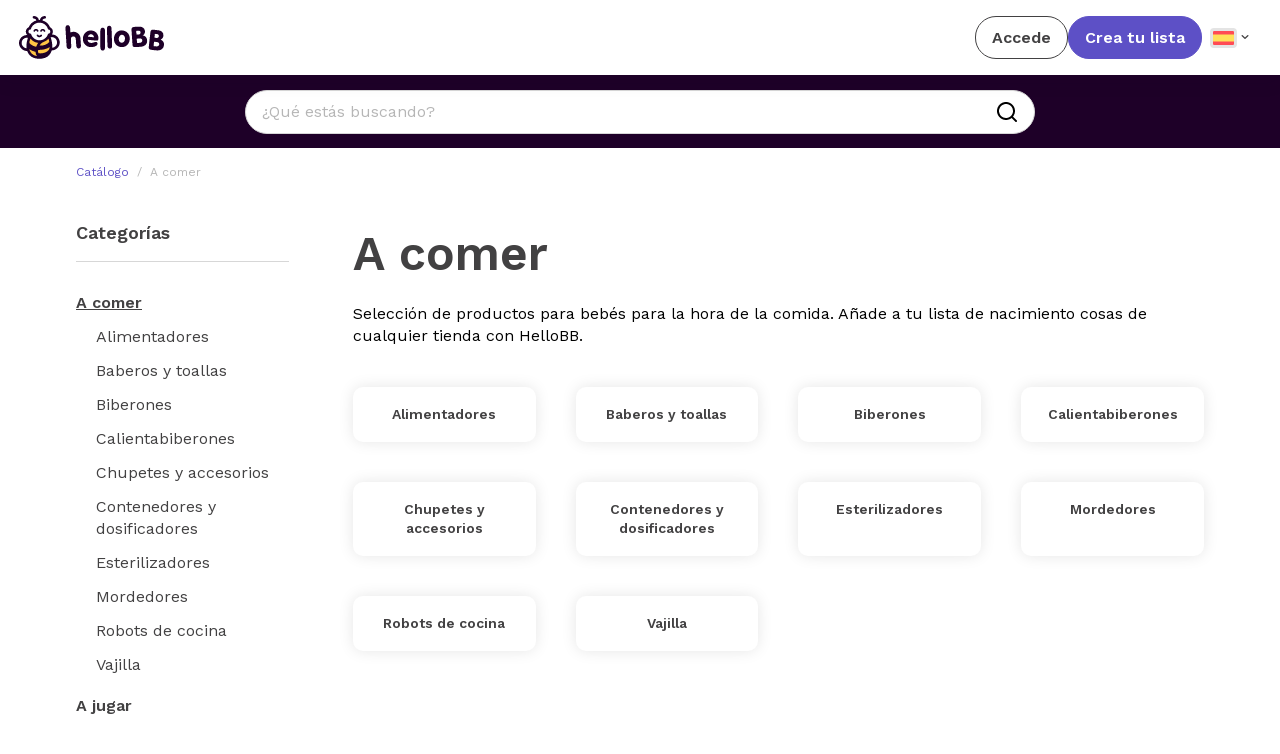

--- FILE ---
content_type: text/html
request_url: https://www.hellobb.net/categoria/alimentacion-bebe
body_size: 133381
content:
<!DOCTYPE html>
<html lang="*" data-vue-meta="%7B%22lang%22:%7B%221%22:%22*%22%7D%7D">
  <head>
    <title>A comer | HelloBB</title>
    <meta data-vue-meta="1" name="description" content="Selección de productos para bebés para la hora de la comida. Añade a tu lista de nacimiento cosas de cualquier tienda con HelloBB.">
    <link data-vue-meta="1" rel="canonical" href="https://www.hellobb.net/categoria/alimentacion-bebe">
    <script data-vue-meta="1"></script><script data-vue-meta="1" type="application/ld+json">{"@context":"https://schema.org/","@type":"BreadcrumbList","itemListElement":[{"@type":"ListItem","position":1,"name":"A comer"}]}</script>
      <meta http-equiv="content-type" content="text/html; charset=UTF-8" />
      <meta content="width=device-width, initial-scale=1, maximum-scale=1" name="viewport" />
      <meta http-equiv="X-UA-Compatible" content="IE=Edge,chrome=IE6">
      <meta name="p:domain_verify" content="e3af1623e6a98b3acaa09f07672384c2"/>
      <meta name="tradetracker-site-verification" content="3440c8f3de89306974e4c4cd029efb9c959bfc6b" />
      <meta name="facebook-domain-verification" content="pjq3q5bzynsnf65v44wppahsg413tj" />
      <meta name="verify-admitad" content="70fc3e5118" />
      <meta name="fo-verify" content="af7a4c30-03d5-4fe6-bb0d-6c8f63addd4f" />

      <link rel="apple-touch-icon" sizes="57x57" href="/favicon/apple-icon-57x57.png">
      <link rel="apple-touch-icon" sizes="60x60" href="/favicon//apple-icon-60x60.png">
      <link rel="apple-touch-icon" sizes="72x72" href="/favicon/apple-icon-72x72.png">
      <link rel="apple-touch-icon" sizes="76x76" href="/favicon/apple-icon-76x76.png">
      <link rel="apple-touch-icon" sizes="114x114" href="/favicon/apple-icon-114x114.png">
      <link rel="apple-touch-icon" sizes="120x120" href="/favicon/apple-icon-120x120.png">
      <link rel="apple-touch-icon" sizes="144x144" href="/favicon/apple-icon-144x144.png">
      <link rel="apple-touch-icon" sizes="152x152" href="/favicon/apple-icon-152x152.png">
      <link rel="apple-touch-icon" sizes="180x180" href="/favicon/apple-icon-180x180.png">
      <link rel="icon" type="image/png" sizes="192x192"  href="/favicon/android-icon-192x192.png">
      <link rel="icon" type="image/png" sizes="32x32" href="/favicon/favicon-32x32.png">
      <link rel="icon" type="image/png" sizes="96x96" href="/favicon/favicon-96x96.png">
      <link rel="icon" type="image/png" sizes="16x16" href="/favicon/favicon-16x16.png">
      <link rel="manifest" href="/favicon/manifest.json">
      <meta name="msapplication-TileColor" content="#ffffff">
      <meta name="msapplication-TileImage" content="/favicon/ms-icon-144x144.png">
      <meta name="theme-color" content="#ffffff">

      <link rel="preconnect" href="https://www.googletagmanager.com">
      <link rel="dns-prefetch" href="https://www.googletagmanager.com">

      <link rel="preconnect" href="https://connect.facebook.net">
      <link rel="dns-prefetch" href="https://connect.facebook.net">

      <link rel="preconnect" href="https://static.hotjar.com">
      <link rel="dns-prefetch" href="https://static.hotjar.com">

      <!-- <link rel="preconnect" href="https://www.freeprivacypolicy.com">
      <link rel="dns-prefetch" href="https://www.freeprivacypolicy.com"> -->

      <link rel="preconnect" href="https://cse.google.com">
      <link rel="dns-prefetch" href="https://cse.google.com">

      <link rel="preconnect" href="https://cdn.mxpnl.com">
      <link rel="dns-prefetch" href="https://cdn.mxpnl.com">

      <link rel="preconnect" href="https://www.google-analytics.com">
      <link rel="dns-prefetch" href="https://www.google-analytics.com">

      <link rel="preconnect" href="https://www.google.com">
      <link rel="dns-prefetch" href="https://www.google.com">

      <!--<link rel="preconnect" href="https://analytics.tiktok.com">
      <link rel="dns-prefetch" href="https://analytics.tiktok.com">-->

      <link rel="preconnect" href="https://www.clarity.ms">
      <link rel="dns-prefetch" href="https://www.clarity.ms">

      <!-- TradeDoubler site verification 3252173 -->

      <script>
        function isIframe() {
          try {
            return window.self !== window.top;
          } catch (err) {
            return true;
          }
        }

        function getCookie(name) {
          console.log("getCookie")
          const cookieArr = document.cookie.split(';');
          for (let cookie of cookieArr) {
            const [cookieName, cookieValue] = cookie.split('=').map(c => c.trim());
            if (cookieName === name) {
              return decodeURIComponent(cookieValue);
            }
          }
          return null;
        }
        //get 'sourcAPP' cookie value and set it to the dataLayer
        const sourceApp = getCookie('sourceApp');
        const appVersion = getCookie('appVersion');
        //motrar en la pantalla los valores de las cookies
        //if (sourceApp != null) document.write(sourceApp);
        //if (appVersion != null) document.write(" - " + appVersion);
        // if (sourceApp) {
        //   window.dataLayer = window.dataLayer || [];
        //   window.dataLayer.push({
        //     'sourceApp': sourceApp
        //   });
        // }
      </script>

      <!-- Custom Consent Mode Script  -->
      <script>
        window.dataLayer = window.dataLayer || [];
        function gtag() {
            dataLayer.push(arguments);
        }
        gtag("consent", "default", {
            ad_storage: "denied",
            ad_user_data: "denied",
            ad_personalization: "denied",
            analytics_storage: "denied",
            functionality_storage: "denied",
            personalization_storage: "denied",
            security_storage: "granted",
            wait_for_update: 2000,
        });
        gtag("set", "ads_data_redaction", true);
        gtag("set", "url_passthrough", true);
      </script>
      <!-- End of Custom Mode Consent Script -->

      <!-- Google Tag Manager -->
      <script>
        console.log("executing gtag!! - 2");
        (function (w, d, s, l, i) {
          w[l] = w[l] || [];
          w[l].push({
            "gtm.start": new Date().getTime(),
            event: "gtm.js",
          });
          var f = d.getElementsByTagName(s)[0],
            j = d.createElement(s),
            dl = l != "dataLayer" ? "&l=" + l : "";
          j.async = true;
          j.src = "https://www.googletagmanager.com/gtm.js?id=" + i + dl;
          f.parentNode.insertBefore(j, f);
        })(window, document, "script", "dataLayer", "GTM-TN3F7TC");
    </script>
    <!-- End Google Tag Manager -->

    <!-- Global site tag (gtag.js) - Google Analytics -->
    <script async src="https://www.googletagmanager.com/gtag/js?id=UA-156069285-1" data-cookieyes="cookieyes-analytics" ></script>
    <script>
      console.log("executing gtag!!");
      window.dataLayer = window.dataLayer || [];
      function gtag() {
        dataLayer.push(arguments);
      }
      gtag("js", new Date());

      gtag("config", "UA-156069285-1");
      gtag('config', 'AW-11113164802');
    </script>
    <script type="text/plain" data-cookie-consent="tracking" cookie-consent="tracking">
    gtag('event', 'conversion', { 'send_to': 'AW-11113164802/zrsvCJy_uJIYEILglbMp', 'value': 1.4, 'currency': 'EUR' });
    console.log('executing gtag!! - 1');
    </script>
    <!-- Hotjar Tracking Code for http://www.hellobb.net/ -->
    <script async data-cookieyes="cookieyes-analytics">
      console.log("executing hotjar!!");
      (function (h, o, t, j, a, r) {
        h.hj =
          h.hj ||
          function () {
            (h.hj.q = h.hj.q || []).push(arguments);
          };
        h._hjSettings = { hjid: 1916212, hjsv: 6 };
        a = o.getElementsByTagName("head")[0];
        r = o.createElement("script");
        r.async = 1;
        r.src = t + h._hjSettings.hjid + j + h._hjSettings.hjsv;
        a.appendChild(r);
      })(window, document, "https://static.hotjar.com/c/hotjar-", ".js?sv=");
    </script>
    <script id="scr_mixpanel">
      console.log("executing mixpanel!!");
      (function (f, b) {
        if (!b.__SV) {
          var e, g, i, h;
          window.mixpanel = b;
          b._i = [];
          b.init = function (e, f, c) {
            function g(a, d) {
              var b = d.split(".");
              2 == b.length && ((a = a[b[0]]), (d = b[1]));
              a[d] = function () {
                a.push([d].concat(Array.prototype.slice.call(arguments, 0)));
              };
            }
            var a = b;
            "undefined" !== typeof c ? (a = b[c] = []) : (c = "mixpanel");
            a.people = a.people || [];
            a.toString = function (a) {
              var d = "mixpanel";
              "mixpanel" !== c && (d += "." + c);
              a || (d += " (stub)");
              return d;
            };
            a.people.toString = function () {
              return a.toString(1) + ".people (stub)";
            };
            i =
              "disable time_event track track_pageview track_links track_forms track_with_groups add_group set_group remove_group register register_once alias unregister identify name_tag set_config reset opt_in_tracking opt_out_tracking has_opted_in_tracking has_opted_out_tracking clear_opt_in_out_tracking start_batch_senders people.set people.set_once people.unset people.increment people.append people.union people.track_charge people.clear_charges people.delete_user people.remove".split(
                " "
              );
            for (h = 0; h < i.length; h++) g(a, i[h]);
            var j = "set set_once union unset remove delete".split(" ");
            a.get_group = function () {
              function b(c) {
                d[c] = function () {
                  call2_args = arguments;
                  call2 = [c].concat(Array.prototype.slice.call(call2_args, 0));
                  a.push([e, call2]);
                };
              }
              for (
                var d = {},
                  e = ["get_group"].concat(
                    Array.prototype.slice.call(arguments, 0)
                  ),
                  c = 0;
                c < j.length;
                c++
              )
                b(j[c]);
              return d;
            };
            b._i.push([e, f, c]);
          };
          b.__SV = 1.2;
          e = f.createElement("script");
          e.type = "text/javascript";
          e.async = !0;
          e.src =
            "undefined" !== typeof MIXPANEL_CUSTOM_LIB_URL
              ? MIXPANEL_CUSTOM_LIB_URL
              : "file:" === f.location.protocol &&
                "//cdn.mxpnl.com/libs/mixpanel-2-latest.min.js".match(/^\/\//)
              ? "https://cdn.mxpnl.com/libs/mixpanel-2-latest.min.js"
              : "//cdn.mxpnl.com/libs/mixpanel-2-latest.min.js";
          g = f.getElementsByTagName("script")[0];
          g.parentNode.insertBefore(e, g);
        }
      })(document, window.mixpanel || []);
      mixpanel.init("dd9dc84b76f54a749caaa9779e5042e0", {
        api_host: "https://api-eu.mixpanel.com",
        batch_requests: true,
      });
    </script>

    <!-- Cookie Consent by https://www.FreePrivacyPolicy.com -->
    <!-- <script
      defer
      type="text/javascript"
      src="https://www.freeprivacypolicy.com/public/cookie-consent/4.1.0/cookie-consent.js"
    ></script> -->

    <!-- <script type="text/javascript">
      document.addEventListener("DOMContentLoaded", function () {
        if (!window.location.href.includes("signup2") && window.cookieconsent) {
          cookieconsent.run({
            notice_banner_type: "simple",
            consent_type: "express",
            palette: "light",
            language: "es",
            page_load_consent_levels: ["strictly-necessary"],
            notice_banner_reject_button_hide: false,
            preferences_center_close_button_hide: false,
            page_refresh_confirmation_buttons: false,
            website_name: "HelloBB",
            website_privacy_policy_url: "https://www.hellobb.net/cookies"
          });
        }
      });
    </script> -->

    <!-- Google Analytics -->
    <!-- Global site tag (gtag.js) - Google Analytics -->
    <!-- <script
      type="text/plain" data-cookie-consent="tracking" cookie-consent="tracking"
      src="https://www.googletagmanager.com/gtag/js?id=UA-156069285-1"
    ></script> -->
    <!-- <script type="text/plain" data-cookie-consent="tracking" cookie-consent="tracking">
      console.log('EXECUTING GTAG!!');
      window.dataLayer = window.dataLayer || [];
      function gtag(){dataLayer.push(arguments);}
      gtag('js', new Date());

      gtag('config', 'UA-156069285-1');
      gtag('config', 'AW-11113164802');
      console.log('DONE!')
    </script> -->
    <!-- end of Google Analytics-->

    <!-- adsense -->
    <script async src="https://pagead2.googlesyndication.com/pagead/js/adsbygoogle.js?client=ca-pub-7098941501180575"
     crossorigin="anonymous"></script>

     <!-- <script>

      function getCookie(name) {
        const cookieArr = document.cookie.split(';');
        for (let cookie of cookieArr) {
          const [cookieName, cookieValue] = cookie.split('=').map(c => c.trim());
          if (cookieName === name) {
            return decodeURIComponent(cookieValue);
          }
        }
        return null;
      }

      // Verifica el valor de la cookie y carga el script condicionalmente
      document.addEventListener("DOMContentLoaded", function () {
        let sourceApp = getCookie("sourceApp");
        let appVersion = getCookie("appVersion");

        //if (sourceApp !== "true" || (sourceApp === "true" && appVersion === "2.0.35")) {
        if (sourceApp !== "true") {
          console.log("executing adsense!!");
          const script = document.createElement("script");
          script.type = "text/javascript";
          script.src = "https://pagead2.googlesyndication.com/pagead/js/adsbygoogle.js?client=ca-pub-7098941501180575";
          script.crossorigin = "anonymous";
          script.async = true;
          document.head.appendChild(script);
          console.log("adsense loaded!!");
        }
      });
     </script> -->

    <!-- Hotjar -->
    <!-- Hotjar Tracking Code for http://www.hellobb.net/ -->
    <!-- <script type="text/plain" data-cookie-consent="tracking" cookie-consent="tracking">
      console.log('EXECUTING HOTJAR!!');

      (function(h,o,t,j,a,r){
          h.hj=h.hj||function(){(h.hj.q=h.hj.q||[]).push(arguments)};
          h._hjSettings={hjid:1916212,hjsv:6};
          a=o.getElementsByTagName('head')[0];
          r=o.createElement('script');r.async=1;
          r.src=t+h._hjSettings.hjid+j+h._hjSettings.hjsv;
          a.appendChild(r);
      })(window,document,'https://static.hotjar.com/c/hotjar-','.js?sv=');
    </script> -->
    <!-- end of Hotjar-->

    <!-- <noscript
      >Cookie Consent by
      <a
        href="https://www.FreePrivacyPolicy.com/free-cookie-consent/"
        rel="nofollow noopener"
        >FreePrivacyPolicy.com</a
      ></noscript -->

    <!-- End Cookie Consent -->
      <!-- <script
              async
              type="text/plain"
              src="https://www.googletagmanager.com/gtag/js?id=UA-156069285-1"
              type="text/plain" data-cookie-consent="tracking" cookie-consent="tracking"
      ></script> -->
      <script async src="https://cse.google.com/cse.js?cx=9f77b09cba4390dd5"></script>
      <!-- Global site tag (gtag.js) - Google Analytics -->
      <script async src="https://www.googletagmanager.com/gtag/js?id=G-GGMC1VLYC3" data-cookieyes="cookieyes-analytics"></script>
      <!-- <script type="text/plain" data-cookie-consent="tracking" cookie-consent="tracking">
        console.log('executing gtag!! - 3');
        window.dataLayer = window.dataLayer || [];
        function gtag(){dataLayer.push(arguments);}
        gtag('js', new Date());

        gtag('config', 'G-GGMC1VLYC3');
        gtag('config', 'AW-11113164802');
      </script> -->
      <!-- Start cookieyes banner -->
    <!-- <script id="cookieyes" type="text/javascript" src="https://cdn-cookieyes.com/client_data/18421d3f9e3d95a2693d141e/script.js"></script> -->
    <script>
      // Función para obtener el valor de una cookie por su nombre

      // function getCookie(name) {
      //     let cookieArr = document.cookie.split(";");

      //     for (let i = 0; i < cookieArr.length; i++) {
      //         let cookiePair = cookieArr[i].split("=");

      //         if (name == cookiePair[0].trim()) {
      //             return decodeURIComponent(cookiePair[1]);
      //         }
      //     }

      //     return null;
      // }

      function getCookie(name) {
        const cookieArr = document.cookie.split(';');
        for (let cookie of cookieArr) {
          const [cookieName, cookieValue] = cookie.split('=').map(c => c.trim());
          if (cookieName === name) {
            return decodeURIComponent(cookieValue);
          }
        }
        return null;
      }

      function isFromApp() {
        const params = new URLSearchParams(window.location.search);
        const isApp = params.get('app') === 'true';

        if(isApp) {
          sessionStorage.setItem('isApp', 'true');
          sessionStorage.setItem('appVersion', params.get('appVersion'));
          sessionStorage.setItem('platform', params.get('platform'));
        }

        return isApp || sessionStorage.getItem('isApp') === 'true';
      }

      // Verifica el valor de la cookie y carga el script condicionalmente
      document.addEventListener("DOMContentLoaded", function () {
        let sourceApp = getCookie("sourceApp");
        let appVersion = getCookie("appVersion");

        //if (sourceApp !== "true" || (sourceApp === "true" && appVersion === "2.0.35")) {
        if (sourceApp !== "true" && isFromApp() === false) {
          const script = document.createElement("script");
          script.id = "cookieyes";
          script.type = "text/javascript";
          script.src = "https://cdn-cookieyes.com/client_data/18421d3f9e3d95a2693d141e/script.js";
          script.async = true;
          document.head.appendChild(script);
        }
      });
    </script>
    <!-- End cookieyes banner -->
  <link rel="preload" href="/public/app.75b0b58cfe5c421ccd8f.css" as="style"><link rel="preload" href="/public/app.aa7ea1fd7a894dd1ffa1.js" as="script"><link rel="preload" href="/public/category.aa7ea1fd7a894dd1ffa1.js" as="script"><link rel="preload" href="/public/catalogue~category~collection~search.aa7ea1fd7a894dd1ffa1.js" as="script"><link rel="preload" href="/public/catalogue~category~collection~list-constructor~search.9e4c82763c5674a2b73d.css" as="style"><link rel="preload" href="/public/catalogue~category~collection~list-constructor~search.aa7ea1fd7a894dd1ffa1.js" as="script"><link rel="preload" href="/public/EntityCollections.02eb88baee1a6e557532.css" as="style"><link rel="preload" href="/public/EntityCollections.aa7ea1fd7a894dd1ffa1.js" as="script"><link rel="preload" href="/public/CategoryContent.aa7ea1fd7a894dd1ffa1.js" as="script"><link rel="preload" href="/public/CtaPregnant.aa7ea1fd7a894dd1ffa1.js" as="script"><link rel="preload" href="/public/CataloguePorque.aa7ea1fd7a894dd1ffa1.js" as="script"><link rel="preload" href="/public/CategoriesDirectory.aa7ea1fd7a894dd1ffa1.js" as="script"><link rel="prefetch" href="/public/1.aa7ea1fd7a894dd1ffa1.js"><link rel="prefetch" href="/public/16.aa7ea1fd7a894dd1ffa1.js"><link rel="prefetch" href="/public/167.aa7ea1fd7a894dd1ffa1.js"><link rel="prefetch" href="/public/167.ac60d25c768f1aeb20b2.css"><link rel="prefetch" href="/public/168.aa7ea1fd7a894dd1ffa1.js"><link rel="prefetch" href="/public/168.d8bff26d452c353a046a.css"><link rel="prefetch" href="/public/169.7b2f21a7491f23b534ff.css"><link rel="prefetch" href="/public/169.aa7ea1fd7a894dd1ffa1.js"><link rel="prefetch" href="/public/170.5f8f187b83e858666f78.css"><link rel="prefetch" href="/public/170.aa7ea1fd7a894dd1ffa1.js"><link rel="prefetch" href="/public/171.aa7ea1fd7a894dd1ffa1.js"><link rel="prefetch" href="/public/172.aa7ea1fd7a894dd1ffa1.js"><link rel="prefetch" href="/public/AntonellaAutor.aa7ea1fd7a894dd1ffa1.js"><link rel="prefetch" href="/public/Banner001MasAnadido.aa7ea1fd7a894dd1ffa1.js"><link rel="prefetch" href="/public/Banner002Portear.aa7ea1fd7a894dd1ffa1.js"><link rel="prefetch" href="/public/Banner003Arrullando.aa7ea1fd7a894dd1ffa1.js"><link rel="prefetch" href="/public/Banner004Sillas.aa7ea1fd7a894dd1ffa1.js"><link rel="prefetch" href="/public/Banner005ObjetosCalidad.aa7ea1fd7a894dd1ffa1.js"><link rel="prefetch" href="/public/Banner006PrimerosCuidados.aa7ea1fd7a894dd1ffa1.js"><link rel="prefetch" href="/public/Banner007BolsasPanaleras.aa7ea1fd7a894dd1ffa1.js"><link rel="prefetch" href="/public/Banner008PrimerosDulcesSuenos.aa7ea1fd7a894dd1ffa1.js"><link rel="prefetch" href="/public/Banner009ChupetesPararTren.aa7ea1fd7a894dd1ffa1.js"><link rel="prefetch" href="/public/BannerBuit.aa7ea1fd7a894dd1ffa1.js"><link rel="prefetch" href="/public/BannerPlaceholder.aa7ea1fd7a894dd1ffa1.js"><link rel="prefetch" href="/public/Blog.aa7ea1fd7a894dd1ffa1.js"><link rel="prefetch" href="/public/BlogArticle.aa7ea1fd7a894dd1ffa1.js"><link rel="prefetch" href="/public/BlogCategory.aa7ea1fd7a894dd1ffa1.js"><link rel="prefetch" href="/public/BlogPostCard.aa7ea1fd7a894dd1ffa1.js"><link rel="prefetch" href="/public/BlogPostCardHero.aa7ea1fd7a894dd1ffa1.js"><link rel="prefetch" href="/public/CatalogueSearchBar.aa7ea1fd7a894dd1ffa1.js"><link rel="prefetch" href="/public/CatalogueSearchbar.aa7ea1fd7a894dd1ffa1.js"><link rel="prefetch" href="/public/CategoryFilter.aa7ea1fd7a894dd1ffa1.js"><link rel="prefetch" href="/public/ConstructorBlogArticle.aa7ea1fd7a894dd1ffa1.js"><link rel="prefetch" href="/public/CtaActividadesBrightStarts.aa7ea1fd7a894dd1ffa1.js"><link rel="prefetch" href="/public/CtaArrullos.aa7ea1fd7a894dd1ffa1.js"><link rel="prefetch" href="/public/CtaChildrenStories.aa7ea1fd7a894dd1ffa1.js"><link rel="prefetch" href="/public/CtaChupetes.aa7ea1fd7a894dd1ffa1.js"><link rel="prefetch" href="/public/CtaContact.aa7ea1fd7a894dd1ffa1.js"><link rel="prefetch" href="/public/CtaExtractorPhilipsAvent.aa7ea1fd7a894dd1ffa1.js"><link rel="prefetch" href="/public/CtaHamacaBabybjorn.aa7ea1fd7a894dd1ffa1.js"><link rel="prefetch" href="/public/CtaLibroLucia.aa7ea1fd7a894dd1ffa1.js"><link rel="prefetch" href="/public/CtaMoisesSleepe.aa7ea1fd7a894dd1ffa1.js"><link rel="prefetch" href="/public/CtaPerfectPrep.aa7ea1fd7a894dd1ffa1.js"><link rel="prefetch" href="/public/CtaRobot.aa7ea1fd7a894dd1ffa1.js"><link rel="prefetch" href="/public/CtaYellow.aa7ea1fd7a894dd1ffa1.js"><link rel="prefetch" href="/public/DeleteProduct.aa7ea1fd7a894dd1ffa1.js"><link rel="prefetch" href="/public/ExploreFooter.aa7ea1fd7a894dd1ffa1.js"><link rel="prefetch" href="/public/ExploreSection.aa7ea1fd7a894dd1ffa1.js"><link rel="prefetch" href="/public/FundCard.aa7ea1fd7a894dd1ffa1.js"><link rel="prefetch" href="/public/LandingComoCols.aa7ea1fd7a894dd1ffa1.js"><link rel="prefetch" href="/public/LandingComoColsItem.aa7ea1fd7a894dd1ffa1.js"><link rel="prefetch" href="/public/LandingFeaturesCover.aa7ea1fd7a894dd1ffa1.js"><link rel="prefetch" href="/public/LandingFooter.aa7ea1fd7a894dd1ffa1.js"><link rel="prefetch" href="/public/LandingHablan.aa7ea1fd7a894dd1ffa1.js"><link rel="prefetch" href="/public/LandingReviews.aa7ea1fd7a894dd1ffa1.js"><link rel="prefetch" href="/public/ListAds.aa7ea1fd7a894dd1ffa1.js"><link rel="prefetch" href="/public/ListAds2.aa7ea1fd7a894dd1ffa1.js"><link rel="prefetch" href="/public/ListAds~ListAds2.aa7ea1fd7a894dd1ffa1.js"><link rel="prefetch" href="/public/ListAds~ListAds2.e723584e6ddeccb7b1f1.css"><link rel="prefetch" href="/public/ListAds~ListAds2~guest.aa7ea1fd7a894dd1ffa1.js"><link rel="prefetch" href="/public/ListAds~ListAds2~guest~guestProduct.0e409cc1345b8efb8a1d.css"><link rel="prefetch" href="/public/ListAds~ListAds2~guest~guestProduct.aa7ea1fd7a894dd1ffa1.js"><link rel="prefetch" href="/public/ListEmpty.aa7ea1fd7a894dd1ffa1.js"><link rel="prefetch" href="/public/ListProductCard.aa7ea1fd7a894dd1ffa1.js"><link rel="prefetch" href="/public/LoadingButton.aa7ea1fd7a894dd1ffa1.js"><link rel="prefetch" href="/public/LoadingCheckoutPageIndicator.aa7ea1fd7a894dd1ffa1.js"><link rel="prefetch" href="/public/MustHaveFilter.aa7ea1fd7a894dd1ffa1.js"><link rel="prefetch" href="/public/OnboardingGuestStep1.aa7ea1fd7a894dd1ffa1.js"><link rel="prefetch" href="/public/OnboardingGuestStep2.aa7ea1fd7a894dd1ffa1.js"><link rel="prefetch" href="/public/OnboardingGuestStep3.aa7ea1fd7a894dd1ffa1.js"><link rel="prefetch" href="/public/ProductAddedToCartModal.aa7ea1fd7a894dd1ffa1.js"><link rel="prefetch" href="/public/ProductAddedToList.aa7ea1fd7a894dd1ffa1.js"><link rel="prefetch" href="/public/ProductAddedToListModal.02eb88baee1a6e557532.css"><link rel="prefetch" href="/public/ProductAddedToListModal.aa7ea1fd7a894dd1ffa1.js"><link rel="prefetch" href="/public/ProductAddedToListModal~constructor-product~product.aa7ea1fd7a894dd1ffa1.js"><link rel="prefetch" href="/public/ProductCardHero.aa7ea1fd7a894dd1ffa1.js"><link rel="prefetch" href="/public/ProductCarousel.aa7ea1fd7a894dd1ffa1.js"><link rel="prefetch" href="/public/ProductCarousel.d8a3dde3a31034f3ea5e.css"><link rel="prefetch" href="/public/ProductLoginToAccessYourListModal.aa7ea1fd7a894dd1ffa1.js"><link rel="prefetch" href="/public/ProductRelated.8ac4635f149c129abc39.css"><link rel="prefetch" href="/public/ProductRelated.aa7ea1fd7a894dd1ffa1.js"><link rel="prefetch" href="/public/RelatedPosts.02eb88baee1a6e557532.css"><link rel="prefetch" href="/public/RelatedPosts.aa7ea1fd7a894dd1ffa1.js"><link rel="prefetch" href="/public/SearchBar.aa7ea1fd7a894dd1ffa1.js"><link rel="prefetch" href="/public/SearchFilter.aa7ea1fd7a894dd1ffa1.js"><link rel="prefetch" href="/public/StateFilter.aa7ea1fd7a894dd1ffa1.js"><link rel="prefetch" href="/public/aanmelden.aa7ea1fd7a894dd1ffa1.js"><link rel="prefetch" href="/public/aanmelden.e53340423711a11869ea.css"><link rel="prefetch" href="/public/about.aa7ea1fd7a894dd1ffa1.js"><link rel="prefetch" href="/public/add-product-external.553223146d6189d9dd3b.css"><link rel="prefetch" href="/public/add-product-external.aa7ea1fd7a894dd1ffa1.js"><link rel="prefetch" href="/public/add-product.aa7ea1fd7a894dd1ffa1.js"><link rel="prefetch" href="/public/add-product.e6804e8a686a49292aea.css"><link rel="prefetch" href="/public/add-product~add-product-external.aa7ea1fd7a894dd1ffa1.js"><link rel="prefetch" href="/public/afiliacion.aa7ea1fd7a894dd1ffa1.js"><link rel="prefetch" href="/public/basesconcurso.6aa31929e04a933ddfe5.css"><link rel="prefetch" href="/public/basesconcurso.aa7ea1fd7a894dd1ffa1.js"><link rel="prefetch" href="/public/catalogue.aa7ea1fd7a894dd1ffa1.js"><link rel="prefetch" href="/public/collection.aa7ea1fd7a894dd1ffa1.js"><link rel="prefetch" href="/public/configuration-mylist.1bc47d66fcb4bdb3a046.css"><link rel="prefetch" href="/public/configuration-mylist.aa7ea1fd7a894dd1ffa1.js"><link rel="prefetch" href="/public/configuration-mypiggybank.1397523d174757878959.css"><link rel="prefetch" href="/public/configuration-mypiggybank.aa7ea1fd7a894dd1ffa1.js"><link rel="prefetch" href="/public/configuration.aa7ea1fd7a894dd1ffa1.js"><link rel="prefetch" href="/public/constructor-product.aa7ea1fd7a894dd1ffa1.js"><link rel="prefetch" href="/public/constructor-product~product.aa7ea1fd7a894dd1ffa1.js"><link rel="prefetch" href="/public/contributions.aa7ea1fd7a894dd1ffa1.js"><link rel="prefetch" href="/public/contributions~mi-hucha.1523a87674825e1f7852.css"><link rel="prefetch" href="/public/contributions~mi-hucha.aa7ea1fd7a894dd1ffa1.js"><link rel="prefetch" href="/public/cookies.7771c94481a97e8ce522.css"><link rel="prefetch" href="/public/cookies.aa7ea1fd7a894dd1ffa1.js"><link rel="prefetch" href="/public/eliminacionCuenta.92579885a415b91523b1.css"><link rel="prefetch" href="/public/eliminacionCuenta.aa7ea1fd7a894dd1ffa1.js"><link rel="prefetch" href="/public/enCamino.1523a87674825e1f7852.css"><link rel="prefetch" href="/public/enCamino.aa7ea1fd7a894dd1ffa1.js"><link rel="prefetch" href="/public/error.aa7ea1fd7a894dd1ffa1.js"><link rel="prefetch" href="/public/external-ecommerce.6ae2742dbff0a106eb95.css"><link rel="prefetch" href="/public/external-ecommerce.aa7ea1fd7a894dd1ffa1.js"><link rel="prefetch" href="/public/faq.aa7ea1fd7a894dd1ffa1.js"><link rel="prefetch" href="/public/guest.506dc55f158be5f91d99.css"><link rel="prefetch" href="/public/guest.aa7ea1fd7a894dd1ffa1.js"><link rel="prefetch" href="/public/guestProduct.22ef1d62b70c3da10dc0.css"><link rel="prefetch" href="/public/guestProduct.aa7ea1fd7a894dd1ffa1.js"><link rel="prefetch" href="/public/help-contributions.aa7ea1fd7a894dd1ffa1.js"><link rel="prefetch" href="/public/home-multilista.02eb88baee1a6e557532.css"><link rel="prefetch" href="/public/home-multilista.aa7ea1fd7a894dd1ffa1.js"><link rel="prefetch" href="/public/home.02eb88baee1a6e557532.css"><link rel="prefetch" href="/public/home.aa7ea1fd7a894dd1ffa1.js"><link rel="prefetch" href="/public/invitacion.aa7ea1fd7a894dd1ffa1.js"><link rel="prefetch" href="/public/landing-1.aa7ea1fd7a894dd1ffa1.js"><link rel="prefetch" href="/public/landing-1.cfe11ae4f3545b22fdc1.css"><link rel="prefetch" href="/public/landing-1~landing-2~landing-2-v2~landing-3~landing-4~landing-5~landing-6~landing-baby-registrt-de~la~3b8c3054.11eccbed150e284a97ac.css"><link rel="prefetch" href="/public/landing-1~landing-2~landing-2-v2~landing-3~landing-4~landing-5~landing-6~landing-baby-registrt-de~la~3b8c3054.aa7ea1fd7a894dd1ffa1.js"><link rel="prefetch" href="/public/landing-2-v2.aa7ea1fd7a894dd1ffa1.js"><link rel="prefetch" href="/public/landing-2-v2.cfe11ae4f3545b22fdc1.css"><link rel="prefetch" href="/public/landing-2.aa7ea1fd7a894dd1ffa1.js"><link rel="prefetch" href="/public/landing-2.cfe11ae4f3545b22fdc1.css"><link rel="prefetch" href="/public/landing-3.aa7ea1fd7a894dd1ffa1.js"><link rel="prefetch" href="/public/landing-4.aa7ea1fd7a894dd1ffa1.js"><link rel="prefetch" href="/public/landing-4.cfe11ae4f3545b22fdc1.css"><link rel="prefetch" href="/public/landing-5.aa7ea1fd7a894dd1ffa1.js"><link rel="prefetch" href="/public/landing-5.cfe11ae4f3545b22fdc1.css"><link rel="prefetch" href="/public/landing-6.aa7ea1fd7a894dd1ffa1.js"><link rel="prefetch" href="/public/landing-6.cfe11ae4f3545b22fdc1.css"><link rel="prefetch" href="/public/landing-app.7a383dc02c264e2f8a27.css"><link rel="prefetch" href="/public/landing-app.aa7ea1fd7a894dd1ffa1.js"><link rel="prefetch" href="/public/landing-baby-registrt-de.aa7ea1fd7a894dd1ffa1.js"><link rel="prefetch" href="/public/landing-baby-registrt-de.cfe11ae4f3545b22fdc1.css"><link rel="prefetch" href="/public/landing-int-babyshower.aa7ea1fd7a894dd1ffa1.js"><link rel="prefetch" href="/public/landing-int-babyshower.cfe11ae4f3545b22fdc1.css"><link rel="prefetch" href="/public/landing-premium-free.62abf575bc267be6e979.css"><link rel="prefetch" href="/public/landing-premium-free.aa7ea1fd7a894dd1ffa1.js"><link rel="prefetch" href="/public/legal.aa7ea1fd7a894dd1ffa1.js"><link rel="prefetch" href="/public/list-birthday-de.aa7ea1fd7a894dd1ffa1.js"><link rel="prefetch" href="/public/list-birthday-de.cfe11ae4f3545b22fdc1.css"><link rel="prefetch" href="/public/list-birthday-nl.aa7ea1fd7a894dd1ffa1.js"><link rel="prefetch" href="/public/list-birthday-nl.cfe11ae4f3545b22fdc1.css"><link rel="prefetch" href="/public/list-constructor.48d5564702604b98fdfb.css"><link rel="prefetch" href="/public/list-constructor.aa7ea1fd7a894dd1ffa1.js"><link rel="prefetch" href="/public/lista-comunion.aa7ea1fd7a894dd1ffa1.js"><link rel="prefetch" href="/public/lista-comunion.cfe11ae4f3545b22fdc1.css"><link rel="prefetch" href="/public/lista-de-bodas.aa7ea1fd7a894dd1ffa1.js"><link rel="prefetch" href="/public/lista-de-bodas.cfe11ae4f3545b22fdc1.css"><link rel="prefetch" href="/public/lista-de-deseos-de.aa7ea1fd7a894dd1ffa1.js"><link rel="prefetch" href="/public/lista-de-deseos-de.cfe11ae4f3545b22fdc1.css"><link rel="prefetch" href="/public/lista-de-deseos.aa7ea1fd7a894dd1ffa1.js"><link rel="prefetch" href="/public/lista-de-deseos.cfe11ae4f3545b22fdc1.css"><link rel="prefetch" href="/public/lista-di-natale.aa7ea1fd7a894dd1ffa1.js"><link rel="prefetch" href="/public/lista-di-natale.cfe11ae4f3545b22fdc1.css"><link rel="prefetch" href="/public/lista-nozze.aa7ea1fd7a894dd1ffa1.js"><link rel="prefetch" href="/public/lista-nozze.cfe11ae4f3545b22fdc1.css"><link rel="prefetch" href="/public/lista-regalo-compleanno.aa7ea1fd7a894dd1ffa1.js"><link rel="prefetch" href="/public/lista-regalo-compleanno.cfe11ae4f3545b22fdc1.css"><link rel="prefetch" href="/public/lista-regalo-v2.aa7ea1fd7a894dd1ffa1.js"><link rel="prefetch" href="/public/lista-regalo-v2.cfe11ae4f3545b22fdc1.css"><link rel="prefetch" href="/public/lista-regalo.aa7ea1fd7a894dd1ffa1.js"><link rel="prefetch" href="/public/lista-regalo.cfe11ae4f3545b22fdc1.css"><link rel="prefetch" href="/public/lista-regalos-navidad.aa7ea1fd7a894dd1ffa1.js"><link rel="prefetch" href="/public/lista-regalos-navidad.cfe11ae4f3545b22fdc1.css"><link rel="prefetch" href="/public/liste-anniversaire.aa7ea1fd7a894dd1ffa1.js"><link rel="prefetch" href="/public/liste-anniversaire.cfe11ae4f3545b22fdc1.css"><link rel="prefetch" href="/public/liste-de-cadeaux-v2.aa7ea1fd7a894dd1ffa1.js"><link rel="prefetch" href="/public/liste-de-cadeaux-v2.cfe11ae4f3545b22fdc1.css"><link rel="prefetch" href="/public/liste-de-cadeaux.aa7ea1fd7a894dd1ffa1.js"><link rel="prefetch" href="/public/liste-de-cadeaux.cfe11ae4f3545b22fdc1.css"><link rel="prefetch" href="/public/liste-mariage.aa7ea1fd7a894dd1ffa1.js"><link rel="prefetch" href="/public/liste-mariage.cfe11ae4f3545b22fdc1.css"><link rel="prefetch" href="/public/liste-noel.aa7ea1fd7a894dd1ffa1.js"><link rel="prefetch" href="/public/liste-noel.cfe11ae4f3545b22fdc1.css"><link rel="prefetch" href="/public/liste-pendaison-cremaillere.aa7ea1fd7a894dd1ffa1.js"><link rel="prefetch" href="/public/liste-pendaison-cremaillere.cfe11ae4f3545b22fdc1.css"><link rel="prefetch" href="/public/lists.aa7ea1fd7a894dd1ffa1.js"><link rel="prefetch" href="/public/login-app.aa7ea1fd7a894dd1ffa1.js"><link rel="prefetch" href="/public/login.aa7ea1fd7a894dd1ffa1.js"><link rel="prefetch" href="/public/login.e53340423711a11869ea.css"><link rel="prefetch" href="/public/mi-hucha-crear.aa7ea1fd7a894dd1ffa1.js"><link rel="prefetch" href="/public/mi-hucha.aa7ea1fd7a894dd1ffa1.js"><link rel="prefetch" href="/public/mi-hucha.e53340423711a11869ea.css"><link rel="prefetch" href="/public/nosotros.aa7ea1fd7a894dd1ffa1.js"><link rel="prefetch" href="/public/owner-list-edit-product.a3426ff91c038776df5e.css"><link rel="prefetch" href="/public/owner-list-edit-product.aa7ea1fd7a894dd1ffa1.js"><link rel="prefetch" href="/public/owner-list-edit-product~owner-list-shop-product.aa7ea1fd7a894dd1ffa1.js"><link rel="prefetch" href="/public/owner-list-shop-product.aa7ea1fd7a894dd1ffa1.js"><link rel="prefetch" href="/public/owner-list.0ee5b661dbd3d7d6c14f.css"><link rel="prefetch" href="/public/owner-list.aa7ea1fd7a894dd1ffa1.js"><link rel="prefetch" href="/public/privacidad.2b912adb5c493edd404c.css"><link rel="prefetch" href="/public/privacidad.aa7ea1fd7a894dd1ffa1.js"><link rel="prefetch" href="/public/product.aa7ea1fd7a894dd1ffa1.js"><link rel="prefetch" href="/public/recoverpwd.aa7ea1fd7a894dd1ffa1.js"><link rel="prefetch" href="/public/redirect.aa7ea1fd7a894dd1ffa1.js"><link rel="prefetch" href="/public/restablecer-pwd.aa7ea1fd7a894dd1ffa1.js"><link rel="prefetch" href="/public/search.aa7ea1fd7a894dd1ffa1.js"><link rel="prefetch" href="/public/seeyousoon.258fb8681125e78c1deb.css"><link rel="prefetch" href="/public/seeyousoon.aa7ea1fd7a894dd1ffa1.js"><link rel="prefetch" href="/public/signup.aa7ea1fd7a894dd1ffa1.js"><link rel="prefetch" href="/public/signupOnboarding.aa7ea1fd7a894dd1ffa1.js"><link rel="prefetch" href="/public/signupOnboarding.d71d9c959f4faef4ca31.css"><link rel="prefetch" href="/public/subscribe.aa7ea1fd7a894dd1ffa1.js"><link rel="prefetch" href="/public/subscribe.fd7d5743a855dddb82b4.css"><link rel="prefetch" href="/public/unsubscribe.0da3405b1cef3bb49cb8.css"><link rel="prefetch" href="/public/unsubscribe.aa7ea1fd7a894dd1ffa1.js"><link rel="prefetch" href="/public/vendedores.48e715eae7977b2981fe.css"><link rel="prefetch" href="/public/vendedores.aa7ea1fd7a894dd1ffa1.js"><link rel="prefetch" href="/public/vendors~EntityCollections~ListAds~ListAds2~ProductAddedToListModal~RelatedPosts~add-product~add-prod~c212de55.aa7ea1fd7a894dd1ffa1.js"><link rel="prefetch" href="/public/vendors~aanmelden~external-ecommerce~landing-1~landing-2~landing-2-v2~landing-3~landing-4~landing-5~~08bc8851.aa7ea1fd7a894dd1ffa1.js"><link rel="prefetch" href="/public/vendors~add-product-external~external-ecommerce~list-constructor.02eb88baee1a6e557532.css"><link rel="prefetch" href="/public/vendors~add-product-external~external-ecommerce~list-constructor.aa7ea1fd7a894dd1ffa1.js"><link rel="prefetch" href="/public/vendors~catalogue~category~collection~list-constructor~search.aa7ea1fd7a894dd1ffa1.js"><link rel="prefetch" href="/public/vendors~catalogue~category~collection~list-constructor~search.c11986038c146c3caeaf.css"><link rel="prefetch" href="/public/vendors~constructor-product~owner-list~product.470a67cedb44f5fba671.css"><link rel="prefetch" href="/public/vendors~constructor-product~owner-list~product.aa7ea1fd7a894dd1ffa1.js"><link rel="prefetch" href="/public/vendors~owner-list.aa7ea1fd7a894dd1ffa1.js"><link rel="prefetch" href="/public/vendors~owner-list.d71d9c959f4faef4ca31.css"><link rel="stylesheet" href="/public/app.75b0b58cfe5c421ccd8f.css"><link rel="stylesheet" href="/public/catalogue~category~collection~list-constructor~search.9e4c82763c5674a2b73d.css"><link rel="stylesheet" href="/public/EntityCollections.02eb88baee1a6e557532.css"></head>

  <body class="body">
    <!-- Google Tag Manager (noscript) -->
    <noscript
      ><iframe
        src="https://www.googletagmanager.com/ns.html?id=GTM-TN3F7TC"
        height="0"
        width="0"
        style="display: none; visibility: hidden"
      ></iframe
    ></noscript>
    <!-- End Google Tag Manager (noscript) -->

    <div id="app" data-server-rendered="true" class="body-category body-international" style="display:none;"><div><!----> <!----></div> <div headerLang="es-MX" headerType="baby" class="h-sticky h-sticky--catalogo"><div><header class="header"><div class="bb-container-max"><div class="header__container"><div class="header__logo"><a href="/" aria-current="page" class="router-link-active"><img src="/images/logo-hellobb-dark.bb8f064.svg" alt="Logo HelloBB"></a></div> <div class="header__nav__fr-FR"><div><!----></div></div> <div class="header__right"><!----> <!----> <!----> <div class="header__burger"><div class="nav-m-right"><div class="nav-m-right__item"><img src="/images/ico-burger.fbad3ee.svg" alt class="header-nav-icon"></div></div></div></div></div></div></header> <div data-collapse="medium" data-animation="default" data-duration="300" class="m-nav"><!----></div></div></div> <div id="app_main_content"><div><div class="header-catalogue"><div class="bb-container"><div class="header-catalogue__grid"><div class="header-catalogue__left"><div class="button button--sm button--secondary button--ico"><svg width="16" height="17" viewBox="0 0 16 17" fill="none" xmlns="http://www.w3.org/2000/svg"><path d="M2.47316 11.36C2.40976 11.2993 2.335 11.2517 2.25316 11.22C2.09086 11.1533 1.9088 11.1533 1.7465 11.22C1.66466 11.2517 1.5899 11.2993 1.5265 11.36C1.4658 11.4234 1.41823 11.4982 1.3865 11.58C1.33544 11.7014 1.32149 11.8352 1.34641 11.9645C1.37133 12.0939 1.43399 12.2129 1.5265 12.3067C1.5913 12.3656 1.66571 12.4129 1.7465 12.4467C1.8263 12.4819 1.91258 12.5002 1.99983 12.5002C2.08708 12.5002 2.17336 12.4819 2.25316 12.4467C2.33395 12.4129 2.40836 12.3656 2.47316 12.3067C2.56567 12.2129 2.62833 12.0939 2.65325 11.9645C2.67816 11.8352 2.66422 11.7014 2.61316 11.58C2.58143 11.4982 2.53386 11.4234 2.47316 11.36ZM4.6665 5.83333H13.9998C14.1766 5.83333 14.3462 5.7631 14.4712 5.63807C14.5963 5.51305 14.6665 5.34348 14.6665 5.16667C14.6665 4.98986 14.5963 4.82029 14.4712 4.69526C14.3462 4.57024 14.1766 4.5 13.9998 4.5H4.6665C4.48969 4.5 4.32012 4.57024 4.19509 4.69526C4.07007 4.82029 3.99983 4.98986 3.99983 5.16667C3.99983 5.34348 4.07007 5.51305 4.19509 5.63807C4.32012 5.7631 4.48969 5.83333 4.6665 5.83333ZM2.47316 8.02667C2.37941 7.93416 2.26036 7.8715 2.13104 7.84658C2.00171 7.82167 1.8679 7.83561 1.7465 7.88667C1.66571 7.92043 1.5913 7.96778 1.5265 8.02667C1.4658 8.09007 1.41823 8.16483 1.3865 8.24667C1.35123 8.32647 1.33301 8.41275 1.33301 8.5C1.33301 8.58725 1.35123 8.67353 1.3865 8.75333C1.42026 8.83412 1.46761 8.90853 1.5265 8.97333C1.5913 9.03222 1.66571 9.07957 1.7465 9.11333C1.8263 9.1486 1.91258 9.16682 1.99983 9.16682C2.08708 9.16682 2.17336 9.1486 2.25316 9.11333C2.33395 9.07957 2.40836 9.03222 2.47316 8.97333C2.53205 8.90853 2.5794 8.83412 2.61316 8.75333C2.64843 8.67353 2.66665 8.58725 2.66665 8.5C2.66665 8.41275 2.64843 8.32647 2.61316 8.24667C2.58143 8.16483 2.53386 8.09007 2.47316 8.02667ZM13.9998 7.83333H4.6665C4.48969 7.83333 4.32012 7.90357 4.19509 8.0286C4.07007 8.15362 3.99983 8.32319 3.99983 8.5C3.99983 8.67681 4.07007 8.84638 4.19509 8.9714C4.32012 9.09643 4.48969 9.16667 4.6665 9.16667H13.9998C14.1766 9.16667 14.3462 9.09643 14.4712 8.9714C14.5963 8.84638 14.6665 8.67681 14.6665 8.5C14.6665 8.32319 14.5963 8.15362 14.4712 8.0286C14.3462 7.90357 14.1766 7.83333 13.9998 7.83333ZM2.47316 4.69333C2.40976 4.63264 2.335 4.58506 2.25316 4.55333C2.13176 4.50228 1.99795 4.48833 1.86862 4.51325C1.73929 4.53816 1.62025 4.60083 1.5265 4.69333C1.46761 4.75813 1.42026 4.83254 1.3865 4.91333C1.35123 4.99313 1.33301 5.07942 1.33301 5.16667C1.33301 5.25391 1.35123 5.3402 1.3865 5.42C1.42026 5.50079 1.46761 5.5752 1.5265 5.64C1.5913 5.69889 1.66571 5.74624 1.7465 5.78C1.8679 5.83105 2.00171 5.845 2.13104 5.82009C2.26036 5.79517 2.37941 5.73251 2.47316 5.64C2.53205 5.5752 2.5794 5.50079 2.61316 5.42C2.64843 5.3402 2.66665 5.25391 2.66665 5.16667C2.66665 5.07942 2.64843 4.99313 2.61316 4.91333C2.5794 4.83254 2.53205 4.75813 2.47316 4.69333ZM13.9998 11.1667H4.6665C4.48969 11.1667 4.32012 11.2369 4.19509 11.3619C4.07007 11.487 3.99983 11.6565 3.99983 11.8333C3.99983 12.0101 4.07007 12.1797 4.19509 12.3047C4.32012 12.4298 4.48969 12.5 4.6665 12.5H13.9998C14.1766 12.5 14.3462 12.4298 14.4712 12.3047C14.5963 12.1797 14.6665 12.0101 14.6665 11.8333C14.6665 11.6565 14.5963 11.487 14.4712 11.3619C14.3462 11.2369 14.1766 11.1667 13.9998 11.1667Z" fill="#1E0028"></path></svg>

  Categorias
</div></div> <div class="header-catalogue__right"><div class="header-catalogue__action"><img src="/images/ico-search.b837fa9.svg" alt></div></div></div> <!----></div></div> <!----> <div class="category-page"><div class="bb-container"><div class="category-page__breadcrumbs"><div class="bb-breadcrumb"><span class="bb-breadcrumb__item"><a href="/catalogo">Catálogo</a></span><span class="bb-breadcrumb__item bb-breadcrumb__item--last"><span>A comer</span></span></div></div> <div class="g-catalogo"><aside class="g-catalogo__categorias"><p class="g-catalogo__categorias__head">Categorías</p> <div class="w-full"><!----></div></aside> <div class="g-catalogo__content"><main><header class="g-catalogo__title"><h1 class="g-catalogo__title-header">
    A comer
  </h1> <div class="g-catalogo__title-description"><p><span style="background-color: transparent; color: rgb(0, 0, 0);">Selección de productos para bebés para la hora de la comida. Añade a tu lista de nacimiento cosas de cualquier tienda con HelloBB.</span></p></div></header> <section class="g-cats"><div class="g-cats-item"><div class="g-cats-item__picture"></div> <div class="g-cats-item__content"><h2 class="g-cats-item__title">Alimentadores</h2></div></div><div class="g-cats-item"><div class="g-cats-item__picture"></div> <div class="g-cats-item__content"><h2 class="g-cats-item__title">Baberos y toallas</h2></div></div><div class="g-cats-item"><div class="g-cats-item__picture"></div> <div class="g-cats-item__content"><h2 class="g-cats-item__title">Biberones</h2></div></div><div class="g-cats-item"><div class="g-cats-item__picture"></div> <div class="g-cats-item__content"><h2 class="g-cats-item__title">Calientabiberones</h2></div></div><div class="g-cats-item"><div class="g-cats-item__picture"></div> <div class="g-cats-item__content"><h2 class="g-cats-item__title">Chupetes y accesorios</h2></div></div><div class="g-cats-item"><div class="g-cats-item__picture"></div> <div class="g-cats-item__content"><h2 class="g-cats-item__title">Contenedores y dosificadores</h2></div></div><div class="g-cats-item"><div class="g-cats-item__picture"></div> <div class="g-cats-item__content"><h2 class="g-cats-item__title">Esterilizadores</h2></div></div><div class="g-cats-item"><div class="g-cats-item__picture"></div> <div class="g-cats-item__content"><h2 class="g-cats-item__title">Mordedores</h2></div></div><div class="g-cats-item"><div class="g-cats-item__picture"></div> <div class="g-cats-item__content"><h2 class="g-cats-item__title">Robots de cocina</h2></div></div><div class="g-cats-item"><div class="g-cats-item__picture"></div> <div class="g-cats-item__content"><h2 class="g-cats-item__title">Vajilla</h2></div></div></section> <h2 class="g-catalogue-footer__title">
              Todos los elementos
            </h2> <section class="g-catalogo-filters"><div class="g-catalogo-filters__mobile"><div id="catalogue_filters_for_mobile" class="filter-button"><svg width="16" height="17" viewBox="0 0 16 17" fill="none" xmlns="http://www.w3.org/2000/svg"><path d="M13.333 5.95325V2.49992C13.333 2.32311 13.2627 2.15354 13.1377 2.02851C13.0127 1.90349 12.8431 1.83325 12.6663 1.83325C12.4895 1.83325 12.3199 1.90349 12.1949 2.02851C12.0699 2.15354 11.9996 2.32311 11.9996 2.49992V5.95325C11.6135 6.09339 11.2799 6.349 11.0442 6.68536C10.8084 7.02172 10.682 7.42251 10.682 7.83325C10.682 8.244 10.8084 8.64478 11.0442 8.98114C11.2799 9.3175 11.6135 9.57312 11.9996 9.71325V14.4999C11.9996 14.6767 12.0699 14.8463 12.1949 14.9713C12.3199 15.0963 12.4895 15.1666 12.6663 15.1666C12.8431 15.1666 13.0127 15.0963 13.1377 14.9713C13.2627 14.8463 13.333 14.6767 13.333 14.4999V9.71325C13.7191 9.57312 14.0526 9.3175 14.2884 8.98114C14.5241 8.64478 14.6506 8.244 14.6506 7.83325C14.6506 7.42251 14.5241 7.02172 14.2884 6.68536C14.0526 6.349 13.7191 6.09339 13.333 5.95325ZM12.6663 8.49992C12.5344 8.49992 12.4055 8.46082 12.2959 8.38757C12.1863 8.31431 12.1008 8.21019 12.0504 8.08837C11.9999 7.96656 11.9867 7.83251 12.0124 7.70319C12.0382 7.57387 12.1016 7.45508 12.1949 7.36185C12.2881 7.26861 12.4069 7.20512 12.5362 7.1794C12.6655 7.15367 12.7996 7.16687 12.9214 7.21733C13.0432 7.26779 13.1473 7.35324 13.2206 7.46287C13.2939 7.5725 13.333 7.7014 13.333 7.83325C13.333 8.01006 13.2627 8.17963 13.1377 8.30466C13.0127 8.42968 12.8431 8.49992 12.6663 8.49992ZM8.66628 9.95325V2.49992C8.66628 2.32311 8.59605 2.15354 8.47102 2.02851C8.346 1.90349 8.17643 1.83325 7.99962 1.83325C7.82281 1.83325 7.65324 1.90349 7.52821 2.02851C7.40319 2.15354 7.33295 2.32311 7.33295 2.49992V9.95325C6.94685 10.0934 6.61326 10.349 6.37751 10.6854C6.14177 11.0217 6.0153 11.4225 6.0153 11.8333C6.0153 12.244 6.14177 12.6448 6.37751 12.9811C6.61326 13.3175 6.94685 13.5731 7.33295 13.7133V14.4999C7.33295 14.6767 7.40319 14.8463 7.52821 14.9713C7.65324 15.0963 7.82281 15.1666 7.99962 15.1666C8.17643 15.1666 8.346 15.0963 8.47102 14.9713C8.59605 14.8463 8.66628 14.6767 8.66628 14.4999V13.7133C9.05239 13.5731 9.38598 13.3175 9.62172 12.9811C9.85747 12.6448 9.98394 12.244 9.98394 11.8333C9.98394 11.4225 9.85747 11.0217 9.62172 10.6854C9.38598 10.349 9.05239 10.0934 8.66628 9.95325ZM7.99962 12.4999C7.86776 12.4999 7.73887 12.4608 7.62924 12.3876C7.5196 12.3143 7.43416 12.2102 7.3837 12.0884C7.33324 11.9666 7.32004 11.8325 7.34576 11.7032C7.37148 11.5739 7.43498 11.4551 7.52821 11.3618C7.62145 11.2686 7.74024 11.2051 7.86956 11.1794C7.99888 11.1537 8.13292 11.1669 8.25474 11.2173C8.37656 11.2678 8.48068 11.3532 8.55393 11.4629C8.62718 11.5725 8.66628 11.7014 8.66628 11.8333C8.66628 12.0101 8.59605 12.1796 8.47102 12.3047C8.346 12.4297 8.17643 12.4999 7.99962 12.4999ZM3.99962 4.61992V2.49992C3.99962 2.32311 3.92938 2.15354 3.80436 2.02851C3.67933 1.90349 3.50976 1.83325 3.33295 1.83325C3.15614 1.83325 2.98657 1.90349 2.86155 2.02851C2.73652 2.15354 2.66628 2.32311 2.66628 2.49992V4.61992C2.28018 4.76005 1.94659 5.01567 1.71084 5.35203C1.4751 5.68839 1.34863 6.08917 1.34863 6.49992C1.34863 6.91067 1.4751 7.31145 1.71084 7.64781C1.94659 7.98417 2.28018 8.23978 2.66628 8.37992V14.4999C2.66628 14.6767 2.73652 14.8463 2.86155 14.9713C2.98657 15.0963 3.15614 15.1666 3.33295 15.1666C3.50976 15.1666 3.67933 15.0963 3.80436 14.9713C3.92938 14.8463 3.99962 14.6767 3.99962 14.4999V8.37992C4.38572 8.23978 4.71931 7.98417 4.95506 7.64781C5.1908 7.31145 5.31727 6.91067 5.31727 6.49992C5.31727 6.08917 5.1908 5.68839 4.95506 5.35203C4.71931 5.01567 4.38572 4.76005 3.99962 4.61992ZM3.33295 7.16659C3.2011 7.16659 3.0722 7.12749 2.96257 7.05423C2.85294 6.98098 2.76749 6.87686 2.71703 6.75504C2.66657 6.63322 2.65337 6.49918 2.67909 6.36986C2.70482 6.24054 2.76831 6.12175 2.86155 6.02851C2.95478 5.93528 3.07357 5.87179 3.20289 5.84606C3.33221 5.82034 3.46626 5.83354 3.58807 5.884C3.70989 5.93446 3.81401 6.01991 3.88726 6.12954C3.96052 6.23917 3.99962 6.36806 3.99962 6.49992C3.99962 6.67673 3.92938 6.8463 3.80436 6.97132C3.67933 7.09635 3.50976 7.16659 3.33295 7.16659Z" fill="#424142"></path></svg>

    Filtrar
  </div> <!----></div> <div id="catalogue_filters_for_dektop" class="g-catalogo-filters__desktop relative"><div class="d-filters"><p>Filtrar:</p> <div class="price-range d-filters__item">
      Precio
      <svg xmlns="http://www.w3.org/2000/svg" width="48" height="48" viewBox="0 0 24 24" stroke-width="1.5" stroke="#000" fill="none" stroke-linecap="round" stroke-linejoin="round" class="icon icon-tabler icon-tabler-chevron-down"><path stroke="none" d="M0 0h24v24H0z" fill="none"></path> <polyline points="6 9 12 15 18 9"></polyline></svg> <!----></div> <div class="price-range d-filters__item">
      Valoración
      <svg xmlns="http://www.w3.org/2000/svg" width="48" height="48" viewBox="0 0 24 24" stroke-width="1.5" stroke="#000" fill="none" stroke-linecap="round" stroke-linejoin="round" class="icon icon-tabler icon-tabler-chevron-down"><path stroke="none" d="M0 0h24v24H0z" fill="none"></path> <polyline points="6 9 12 15 18 9"></polyline></svg> <!----></div> <div class="price-range d-filters__item">
      Vendedor
      <svg xmlns="http://www.w3.org/2000/svg" width="48" height="48" viewBox="0 0 24 24" stroke-width="1.5" stroke="#000" fill="none" stroke-linecap="round" stroke-linejoin="round" class="icon icon-tabler icon-tabler-chevron-down"><path stroke="none" d="M0 0h24v24H0z" fill="none"></path> <polyline points="6 9 12 15 18 9"></polyline></svg> <!----></div> <!----></div></div> <div class="g-catalogo-filters__sort"><div class="g-catalogo-filters__sort__label">Ordenar:</div> <div data-delay="0" class="g-catalogo-filters__sort__content"><div class="d-filters__sort">
      Relevancia
      <svg xmlns="http://www.w3.org/2000/svg" width="48" height="48" viewBox="0 0 24 24" stroke-width="1.5" stroke="#000" fill="none" stroke-linecap="round" stroke-linejoin="round" class="icon icon-tabler icon-tabler-chevron-down"><path stroke="none" d="M0 0h24v24H0z" fill="none"></path> <polyline points="6 9 12 15 18 9"></polyline></svg> <!----></div></div></div></section> <section class="filtres-aplicats"><!----> <!----> <!----> <!----> <!----> <!----></section> <section class="g-productos"><div class="i-product-container"><a href="https://www.hellobb.net/catalogo/sophie-la-girafe-mordedor/38857" class="i-product"><picture class="image-quadrat-cont i-product__picture"><span class="i-product__discount" style="display:none;">
        --Infinity%
      </span> <div class="i-product__overlay"></div> <source srcset="https://cdn.shopify.com/s/files/1/0647/9357/5663/products/sophiesimple.jpg?v=1658928060" media="(max-width: 360px)"> <source srcset="https://cdn.shopify.com/s/files/1/0647/9357/5663/products/sophiesimple.jpg?v=1658928060" media="(max-width: 767px)"> <img loading="lazy" src="https://cdn.shopify.com/s/files/1/0647/9357/5663/products/sophiesimple.jpg?v=1658928060" alt="Mordedor Sophie La Girafe" class="image-quadrat"></picture> <div class="i-product__content" style="position: relative"><div class="i-product__brand">Sophie la girafe</div> <h3 class="i-product__name">Mordedor Sophie La Girafe</h3> <div class="i-product-price"><div class="i-product-price__sale"><div class="i-product-price__pricing"><ins>24,15 €</ins> <del style="display:none;">0,00 €</del></div></div></div> <div><div id="product_38857_retailers" class="t-retailer"><div class="t-retailer__item t-retailer__item--HelloBB"><img id="product_38857_retailer_0" src="https://www.hellobb.net/hellobb.png" width="30" height="30" alt="HelloBB" class="t-retailer__logo t-retailer__logo--HelloBB"></div></div></div></div></a> <!----> <!----></div><div class="i-product-container"><a href="https://www.hellobb.net/catalogo/baberos-para-lactancia-reversibles-comfeefit/41995" class="i-product"><picture class="image-quadrat-cont i-product__picture"><span class="i-product__discount" style="display:none;">
        --Infinity%
      </span> <div class="i-product__overlay"></div> <source srcset="https://cdn.shopify.com/s/files/1/0647/9357/5663/products/am-B09WRT3VLJ-2.jpg?v=1680454281" media="(max-width: 360px)"> <source srcset="https://cdn.shopify.com/s/files/1/0647/9357/5663/products/am-B09WRT3VLJ-2.jpg?v=1680454281" media="(max-width: 767px)"> <img loading="lazy" src="https://cdn.shopify.com/s/files/1/0647/9357/5663/products/am-B09WRT3VLJ-2.jpg?v=1680454281" alt="Baberos para lactancia reversibles Comfeefit" class="image-quadrat"></picture> <div class="i-product__content" style="position: relative"><div class="i-product__brand">tommee tippee</div> <h3 class="i-product__name">Baberos para lactancia reversibles Comfeefit</h3> <div class="i-product-price"><div class="i-product-price__sale"><div class="i-product-price__pricing"><ins>13,64 €</ins> <del style="display:none;">0,00 €</del></div></div></div> <div><div id="product_41995_retailers" class="t-retailer"><div class="t-retailer__item t-retailer__item--HelloBB"><img id="product_41995_retailer_0" src="https://www.hellobb.net/hellobb.png" width="30" height="30" alt="HelloBB" class="t-retailer__logo t-retailer__logo--HelloBB"></div></div></div></div></a> <!----> <!----></div><div class="i-product-container"><a href="https://www.hellobb.net/catalogo/tommee-tippee-robot-de-cocina-para-bebes/41996" class="i-product"><picture class="image-quadrat-cont i-product__picture"><span class="i-product__discount" style="display:none;">
        --Infinity%
      </span> <div class="i-product__overlay"></div> <source srcset="https://cdn.shopify.com/s/files/1/0647/9357/5663/products/am-B07SHXX4HT-1.jpg?v=1680453960" media="(max-width: 360px)"> <source srcset="https://cdn.shopify.com/s/files/1/0647/9357/5663/products/am-B07SHXX4HT-1.jpg?v=1680453960" media="(max-width: 767px)"> <img loading="lazy" src="https://cdn.shopify.com/s/files/1/0647/9357/5663/products/am-B07SHXX4HT-1.jpg?v=1680453960" alt="Tommee Tippee Robot de Cocina para Bebés" class="image-quadrat"></picture> <div class="i-product__content" style="position: relative"><div class="i-product__brand">tommee tippee</div> <h3 class="i-product__name">Tommee Tippee Robot de Cocina para Bebés</h3> <div class="i-product-price"><div class="i-product-price__sale"><div class="i-product-price__pricing"><ins>95,98 €</ins> <del style="display:none;">0,00 €</del></div></div></div> <div><div id="product_41996_retailers" class="t-retailer"><div class="t-retailer__item t-retailer__item--HelloBB"><img id="product_41996_retailer_0" src="https://www.hellobb.net/hellobb.png" width="30" height="30" alt="HelloBB" class="t-retailer__logo t-retailer__logo--HelloBB"></div></div></div></div></a> <!----> <!----></div><div class="i-product-container"><a href="https://www.hellobb.net/catalogo/sophie-la-girafe-set-mordedor-y-chupete/35518" class="i-product"><picture class="image-quadrat-cont i-product__picture"><span class="i-product__discount" style="display:none;">
        --Infinity%
      </span> <div class="i-product__overlay"></div> <source srcset="https://cdn.shopify.com/s/files/1/0647/9357/5663/products/sophie.jpg?v=1658925735" media="(max-width: 360px)"> <source srcset="https://cdn.shopify.com/s/files/1/0647/9357/5663/products/sophie.jpg?v=1658925735" media="(max-width: 767px)"> <img loading="lazy" src="https://cdn.shopify.com/s/files/1/0647/9357/5663/products/sophie.jpg?v=1658925735" alt="Sophie la girafe + Chupete 100% hevea natural" class="image-quadrat"></picture> <div class="i-product__content" style="position: relative"><div class="i-product__brand">Sophie la girafe</div> <h3 class="i-product__name">Sophie la girafe + Chupete 100% hevea natural</h3> <div class="i-product-price"><div class="i-product-price__sale"><div class="i-product-price__pricing"><ins>27,50 €</ins> <del style="display:none;">0,00 €</del></div></div></div> <div><div id="product_35518_retailers" class="t-retailer"><div class="t-retailer__item t-retailer__item--El Corte Inglés"><img id="product_35518_retailer_0" src="https://www.hellobb.net/el-corte-ingles.png" width="30" height="30" alt="El Corte Inglés" class="t-retailer__logo t-retailer__logo--El Corte Inglés"></div></div></div></div></a> <!----> <!----></div><div class="i-product-container"><a href="https://www.hellobb.net/catalogo/escurre-biberones-suavinex/40984" class="i-product"><picture class="image-quadrat-cont i-product__picture"><span class="i-product__discount" style="display:none;">
        --Infinity%
      </span> <div class="i-product__overlay"></div> <source srcset="https://images.hellobb.net/escurre-biberones-suavinex-3.jpg?tr=w-130,h-130,cm-pad_resize" media="(max-width: 360px)"> <source srcset="https://images.hellobb.net/escurre-biberones-suavinex-3.jpg?tr=w-150,h-150,cm-pad_resize" media="(max-width: 767px)"> <img loading="lazy" src="https://images.hellobb.net/escurre-biberones-suavinex-3.jpg?tr=w-200,h-200,cm-pad_resize" alt="Escurre biberones Suavinex" class="image-quadrat"></picture> <div class="i-product__content" style="position: relative"><div class="i-product__brand">SUAVINEX</div> <h3 class="i-product__name">Escurre biberones Suavinex</h3> <div class="i-product-price"><div class="i-product-price__sale"><div class="i-product-price__pricing"><ins>18,89 €</ins> <del style="display:none;">0,00 €</del></div></div></div> <div><div id="product_40984_retailers" class="t-retailer"><div class="t-retailer__item t-retailer__item--Amazon"><img id="product_40984_retailer_0" src="https://www.hellobb.net/amazon.png" width="30" height="30" alt="Amazon" class="t-retailer__logo t-retailer__logo--Amazon"></div><div class="t-retailer__item t-retailer__item--undefined"><img id="product_40984_retailer_0" src="https://www.hellobb.net/Generic_x2.jpg" width="30" height="30" class="t-retailer__logo t-retailer__logo--undefined"></div><div class="t-retailer__item t-retailer__item--undefined"><img id="product_40984_retailer_0" src="https://www.hellobb.net/Generic_x2.jpg" width="30" height="30" class="t-retailer__logo t-retailer__logo--undefined"></div></div></div></div></a> <!----> <!----></div><div class="i-product-container"><a href="https://www.hellobb.net/catalogo/escurre-biberones-arbol-de-beaba/40998" class="i-product"><picture class="image-quadrat-cont i-product__picture"><span class="i-product__discount" style="display:none;">
        --Infinity%
      </span> <div class="i-product__overlay"></div> <source srcset="https://images.hellobb.net/escurre-biberones-arbol-de-beaba-2.jpg?tr=w-130,h-130,cm-pad_resize" media="(max-width: 360px)"> <source srcset="https://images.hellobb.net/escurre-biberones-arbol-de-beaba-2.jpg?tr=w-150,h-150,cm-pad_resize" media="(max-width: 767px)"> <img loading="lazy" src="https://images.hellobb.net/escurre-biberones-arbol-de-beaba-2.jpg?tr=w-200,h-200,cm-pad_resize" alt="Escurre biberones árbol de Béaba" class="image-quadrat"></picture> <div class="i-product__content" style="position: relative"><div class="i-product__brand">BEABA</div> <h3 class="i-product__name">Escurre biberones árbol de Béaba</h3> <div class="i-product-price"><div class="i-product-price__sale"><div class="i-product-price__pricing"><ins>24,00 €</ins> <del style="display:none;">0,00 €</del></div></div></div> <div><div id="product_40998_retailers" class="t-retailer"><div class="t-retailer__item t-retailer__item--Amazon"><img id="product_40998_retailer_0" src="https://www.hellobb.net/amazon.png" width="30" height="30" alt="Amazon" class="t-retailer__logo t-retailer__logo--Amazon"></div><div class="t-retailer__item t-retailer__item--El Corte Inglés"><img id="product_40998_retailer_0" src="https://www.hellobb.net/el-corte-ingles.png" width="30" height="30" alt="El Corte Inglés" class="t-retailer__logo t-retailer__logo--El Corte Inglés"></div><div class="t-retailer__item t-retailer__item--undefined"><img id="product_40998_retailer_0" src="https://www.hellobb.net/Generic_x2.jpg" width="30" height="30" class="t-retailer__logo t-retailer__logo--undefined"></div></div></div></div></a> <!----> <!----></div><div class="i-product-container"><a href="https://www.hellobb.net/catalogo/escurre-biberones-philips-avent/40997" class="i-product"><picture class="image-quadrat-cont i-product__picture"><span class="i-product__discount" style="display:none;">
        --Infinity%
      </span> <div class="i-product__overlay"></div> <source srcset="https://images.hellobb.net/escurre-biberones-philips-avent-1.jpg?tr=w-130,h-130,cm-pad_resize" media="(max-width: 360px)"> <source srcset="https://images.hellobb.net/escurre-biberones-philips-avent-1.jpg?tr=w-150,h-150,cm-pad_resize" media="(max-width: 767px)"> <img loading="lazy" src="https://images.hellobb.net/escurre-biberones-philips-avent-1.jpg?tr=w-200,h-200,cm-pad_resize" alt="Escurre Biberones Philips Avent" class="image-quadrat"></picture> <div class="i-product__content" style="position: relative"><div class="i-product__brand">Philips Avent</div> <h3 class="i-product__name">Escurre Biberones Philips Avent</h3> <div class="i-product-price"><div class="i-product-price__sale"><div class="i-product-price__pricing"><ins>22,99 €</ins> <del style="display:none;">0,00 €</del></div></div></div> <div><div id="product_40997_retailers" class="t-retailer"><div class="t-retailer__item t-retailer__item--Amazon"><img id="product_40997_retailer_0" src="https://www.hellobb.net/amazon.png" width="30" height="30" alt="Amazon" class="t-retailer__logo t-retailer__logo--Amazon"></div><div class="t-retailer__item t-retailer__item--El Corte Inglés"><img id="product_40997_retailer_0" src="https://www.hellobb.net/el-corte-ingles.png" width="30" height="30" alt="El Corte Inglés" class="t-retailer__logo t-retailer__logo--El Corte Inglés"></div></div></div></div></a> <!----> <!----></div><div class="i-product-container"><a href="https://www.hellobb.net/suavinex/38841" class="i-product"><picture class="image-quadrat-cont i-product__picture"><span class="i-product__discount" style="display:none;">
        --Infinity%
      </span> <div class="i-product__overlay"></div> <source srcset="https://images.hellobb.net/pack-de-lactancia-suavinex-biberon-zerozero-anticolicos-flujo-adaptable-tetina-recambio-bolsa-anticolicos-recambio-9.jpg?tr=w-130,h-130,cm-pad_resize" media="(max-width: 360px)"> <source srcset="https://images.hellobb.net/pack-de-lactancia-suavinex-biberon-zerozero-anticolicos-flujo-adaptable-tetina-recambio-bolsa-anticolicos-recambio-9.jpg?tr=w-150,h-150,cm-pad_resize" media="(max-width: 767px)"> <img loading="lazy" src="https://images.hellobb.net/pack-de-lactancia-suavinex-biberon-zerozero-anticolicos-flujo-adaptable-tetina-recambio-bolsa-anticolicos-recambio-9.jpg?tr=w-200,h-200,cm-pad_resize" alt="Pack de Lactancia Suavinex: Biberón ZeroZero Anticólicos Flujo Adaptable + Tetin..." class="image-quadrat"></picture> <div class="i-product__content" style="position: relative"><div class="i-product__brand">SUAVINEX</div> <h3 class="i-product__name">Pack de Lactancia Suavinex: Biberón ZeroZero Anticólicos Flujo Adaptable + Tetin...</h3> <div class="i-product-price"><div class="i-product-price__sale"><div class="i-product-price__pricing"><ins>15,19 €</ins> <del style="display:none;">0,00 €</del></div></div></div> <div><div id="product_38841_retailers" class="t-retailer"><div class="t-retailer__item t-retailer__item--Amazon"><img id="product_38841_retailer_0" src="https://www.hellobb.net/amazon.png" width="30" height="30" alt="Amazon" class="t-retailer__logo t-retailer__logo--Amazon"></div><div class="t-retailer__item t-retailer__item--El Corte Inglés"><img id="product_38841_retailer_0" src="https://www.hellobb.net/el-corte-ingles.png" width="30" height="30" alt="El Corte Inglés" class="t-retailer__logo t-retailer__logo--El Corte Inglés"></div></div></div></div></a> <!----> <!----></div><div class="i-product-container"><a href="https://www.hellobb.net/catalogo/mordedor-refrigerado-con-forma-de-telefono/35523" class="i-product"><picture class="image-quadrat-cont i-product__picture"><span class="i-product__discount" style="display:none;">
        --Infinity%
      </span> <div class="i-product__overlay"></div> <source srcset="https://images.hellobb.net/mordedor-refrigerado-con-forma-de-telefono-6.jpg?tr=w-130,h-130,cm-pad_resize" media="(max-width: 360px)"> <source srcset="https://images.hellobb.net/mordedor-refrigerado-con-forma-de-telefono-6.jpg?tr=w-150,h-150,cm-pad_resize" media="(max-width: 767px)"> <img loading="lazy" src="https://images.hellobb.net/mordedor-refrigerado-con-forma-de-telefono-6.jpg?tr=w-200,h-200,cm-pad_resize" alt="Mordedor refrigerado con forma de teléfono" class="image-quadrat"></picture> <div class="i-product__content" style="position: relative"><div class="i-product__brand">Jané</div> <h3 class="i-product__name">Mordedor refrigerado con forma de teléfono</h3> <div class="i-product-price"><div class="i-product-price__sale"><div class="i-product-price__pricing"><ins>3,50 €</ins> <del style="display:none;">0,00 €</del></div></div></div> <div><div id="product_35523_retailers" class="t-retailer"><div class="t-retailer__item t-retailer__item--Amazon"><img id="product_35523_retailer_0" src="https://www.hellobb.net/amazon.png" width="30" height="30" alt="Amazon" class="t-retailer__logo t-retailer__logo--Amazon"></div><div class="t-retailer__item t-retailer__item--Carrefour"><img id="product_35523_retailer_0" src="https://www.hellobb.net/carrefour.png" width="30" height="30" alt="Carrefour" class="t-retailer__logo t-retailer__logo--Carrefour"></div><div class="t-retailer__item t-retailer__item--undefined"><img id="product_35523_retailer_0" src="https://www.hellobb.net/Generic_x2.jpg" width="30" height="30" class="t-retailer__logo t-retailer__logo--undefined"></div></div></div></div></a> <!----> <!----></div><div class="i-product-container"><a href="https://www.hellobb.net/philips-avent/38493" class="i-product"><picture class="image-quadrat-cont i-product__picture"><span class="i-product__discount" style="display:none;">
        --Infinity%
      </span> <div class="i-product__overlay"></div> <source srcset="https://images.hellobb.net/biberon-anti-colicos-14.jpg?tr=w-130,h-130,cm-pad_resize" media="(max-width: 360px)"> <source srcset="https://images.hellobb.net/biberon-anti-colicos-14.jpg?tr=w-150,h-150,cm-pad_resize" media="(max-width: 767px)"> <img loading="lazy" src="https://images.hellobb.net/biberon-anti-colicos-14.jpg?tr=w-200,h-200,cm-pad_resize" alt="Biberón anti cólicos" class="image-quadrat"></picture> <div class="i-product__content" style="position: relative"><div class="i-product__brand">Philips Avent</div> <h3 class="i-product__name">Biberón anti cólicos</h3> <div class="i-product-price"><div class="i-product-price__sale"><div class="i-product-price__pricing"><ins>8,50 €</ins> <del style="display:none;">0,00 €</del></div></div></div> <div><div id="product_38493_retailers" class="t-retailer"><div class="t-retailer__item t-retailer__item--El Corte Inglés"><img id="product_38493_retailer_0" src="https://www.hellobb.net/el-corte-ingles.png" width="30" height="30" alt="El Corte Inglés" class="t-retailer__logo t-retailer__logo--El Corte Inglés"></div><div class="t-retailer__item t-retailer__item--Amazon"><img id="product_38493_retailer_0" src="https://www.hellobb.net/amazon.png" width="30" height="30" alt="Amazon" class="t-retailer__logo t-retailer__logo--Amazon"></div></div></div></div></a> <!----> <!----></div><div class="i-product-container"><a href="https://www.hellobb.net/beaba/35530" class="i-product"><picture class="image-quadrat-cont i-product__picture"><span class="i-product__discount" style="display:none;">
        --Infinity%
      </span> <div class="i-product__overlay"></div> <source srcset="https://images.hellobb.net/robot-de-cocina-babycook-plus-9.jpg?tr=w-130,h-130,cm-pad_resize" media="(max-width: 360px)"> <source srcset="https://images.hellobb.net/robot-de-cocina-babycook-plus-9.jpg?tr=w-150,h-150,cm-pad_resize" media="(max-width: 767px)"> <img loading="lazy" src="https://images.hellobb.net/robot-de-cocina-babycook-plus-9.jpg?tr=w-200,h-200,cm-pad_resize" alt="Robot de Cocina Babycook Plus" class="image-quadrat"></picture> <div class="i-product__content" style="position: relative"><div class="i-product__brand">BEABA</div> <h3 class="i-product__name">Robot de Cocina Babycook Plus</h3> <div class="i-product-price"><div class="i-product-price__sale"><div class="i-product-price__pricing"><ins>199,99 €</ins> <del style="display:none;">0,00 €</del></div></div></div> <div><div id="product_35530_retailers" class="t-retailer"><div class="t-retailer__item t-retailer__item--El Corte Inglés"><img id="product_35530_retailer_0" src="https://www.hellobb.net/el-corte-ingles.png" width="30" height="30" alt="El Corte Inglés" class="t-retailer__logo t-retailer__logo--El Corte Inglés"></div></div></div></div></a> <!----> <!----></div><div class="i-product-container"><a href="https://www.hellobb.net/ikea/38623" class="i-product"><picture class="image-quadrat-cont i-product__picture"><span class="i-product__discount" style="display:none;">
        --Infinity%
      </span> <div class="i-product__overlay"></div> <source srcset="https://images.hellobb.net/mata-3.jpg?tr=w-130,h-130,cm-pad_resize" media="(max-width: 360px)"> <source srcset="https://images.hellobb.net/mata-3.jpg?tr=w-150,h-150,cm-pad_resize" media="(max-width: 767px)"> <img loading="lazy" src="https://images.hellobb.net/mata-3.jpg?tr=w-200,h-200,cm-pad_resize" alt="MATA" class="image-quadrat"></picture> <div class="i-product__content" style="position: relative"><div class="i-product__brand">Ikea</div> <h3 class="i-product__name">MATA</h3> <div class="i-product-price"><div class="i-product-price__sale"><div class="i-product-price__pricing"><ins>2,00 €</ins> <del style="display:none;">0,00 €</del></div></div></div> <div><div id="product_38623_retailers" class="t-retailer"><div class="t-retailer__item t-retailer__item--Ikea"><img id="product_38623_retailer_0" src="https://www.hellobb.net/ikea.png" width="30" height="30" alt="Ikea" class="t-retailer__logo t-retailer__logo--Ikea"></div></div></div></div></a> <!----> <!----></div><div class="i-product-container"><a href="https://www.hellobb.net/catalogo/sonajero-mordedor-con-peces/35524" class="i-product"><picture class="image-quadrat-cont i-product__picture"><span class="i-product__discount" style="display:none;">
        --Infinity%
      </span> <div class="i-product__overlay"></div> <source srcset="https://images.hellobb.net/sonajero-mordedor-con-peces-1.jpg?tr=w-130,h-130,cm-pad_resize" media="(max-width: 360px)"> <source srcset="https://images.hellobb.net/sonajero-mordedor-con-peces-1.jpg?tr=w-150,h-150,cm-pad_resize" media="(max-width: 767px)"> <img loading="lazy" src="https://images.hellobb.net/sonajero-mordedor-con-peces-1.jpg?tr=w-200,h-200,cm-pad_resize" alt="Sonajero mordedor con peces" class="image-quadrat"></picture> <div class="i-product__content" style="position: relative"><div class="i-product__brand">Chicco</div> <h3 class="i-product__name">Sonajero mordedor con peces</h3> <div class="i-product-price"><div class="i-product-price__sale"><div class="i-product-price__pricing"><ins>5,69 €</ins> <del style="display:none;">0,00 €</del></div></div></div> <div><div id="product_35524_retailers" class="t-retailer"><div class="t-retailer__item t-retailer__item--Amazon"><img id="product_35524_retailer_0" src="https://www.hellobb.net/amazon.png" width="30" height="30" alt="Amazon" class="t-retailer__logo t-retailer__logo--Amazon"></div><div class="t-retailer__item t-retailer__item--undefined"><img id="product_35524_retailer_0" src="https://www.hellobb.net/Generic_x2.jpg" width="30" height="30" class="t-retailer__logo t-retailer__logo--undefined"></div><div class="t-retailer__item t-retailer__item--undefined"><img id="product_35524_retailer_0" src="https://www.hellobb.net/Generic_x2.jpg" width="30" height="30" class="t-retailer__logo t-retailer__logo--undefined"></div></div></div></div></a> <!----> <!----></div><div class="i-product-container"><a href="https://www.hellobb.net/philips-avent/38492" class="i-product"><picture class="image-quadrat-cont i-product__picture"><span class="i-product__discount" style="display:none;">
        --Infinity%
      </span> <div class="i-product__overlay"></div> <source srcset="https://images.hellobb.net/biberon-anti-colico-de-125-ml-transparente-6.jpg?tr=w-130,h-130,cm-pad_resize" media="(max-width: 360px)"> <source srcset="https://images.hellobb.net/biberon-anti-colico-de-125-ml-transparente-6.jpg?tr=w-150,h-150,cm-pad_resize" media="(max-width: 767px)"> <img loading="lazy" src="https://images.hellobb.net/biberon-anti-colico-de-125-ml-transparente-6.jpg?tr=w-200,h-200,cm-pad_resize" alt="Biberón Anti-cólico de 125 ml, transparente" class="image-quadrat"></picture> <div class="i-product__content" style="position: relative"><div class="i-product__brand">Philips Avent</div> <h3 class="i-product__name">Biberón Anti-cólico de 125 ml, transparente</h3> <div class="i-product-price"><div class="i-product-price__sale"><div class="i-product-price__pricing"><ins>6,50 €</ins> <del style="display:none;">0,00 €</del></div></div></div> <div><div id="product_38492_retailers" class="t-retailer"><div class="t-retailer__item t-retailer__item--Amazon"><img id="product_38492_retailer_0" src="https://www.hellobb.net/amazon.png" width="30" height="30" alt="Amazon" class="t-retailer__logo t-retailer__logo--Amazon"></div></div></div></div></a> <!----> <!----></div><div class="i-product-container"><a href="https://www.hellobb.net/catalogo/chupete-suavinex-0-6-meses/37865" class="i-product"><picture class="image-quadrat-cont i-product__picture"><span class="i-product__discount" style="display:none;">
        --Infinity%
      </span> <div class="i-product__overlay"></div> <source srcset="https://images.hellobb.net/chupete-premium-para-bebes-0-6-meses-2.jpg?tr=w-130,h-130,cm-pad_resize" media="(max-width: 360px)"> <source srcset="https://images.hellobb.net/chupete-premium-para-bebes-0-6-meses-2.jpg?tr=w-150,h-150,cm-pad_resize" media="(max-width: 767px)"> <img loading="lazy" src="https://images.hellobb.net/chupete-premium-para-bebes-0-6-meses-2.jpg?tr=w-200,h-200,cm-pad_resize" alt="Suavinex Chupete premium para bebés 0-6 meses" class="image-quadrat"></picture> <div class="i-product__content" style="position: relative"><div class="i-product__brand">SUAVINEX</div> <h3 class="i-product__name">Suavinex Chupete premium para bebés 0-6 meses</h3> <div class="i-product-price"><div class="i-product-price__sale"><div class="i-product-price__pricing"><ins>6,78 €</ins> <del style="display:none;">0,00 €</del></div></div></div> <div><div id="product_37865_retailers" class="t-retailer"><div class="t-retailer__item t-retailer__item--Amazon"><img id="product_37865_retailer_0" src="https://www.hellobb.net/amazon.png" width="30" height="30" alt="Amazon" class="t-retailer__logo t-retailer__logo--Amazon"></div></div></div></div></a> <!----> <!----></div><div class="i-product-container"><a href="https://www.hellobb.net/suavinex/37867" class="i-product"><picture class="image-quadrat-cont i-product__picture"><span class="i-product__discount" style="display:none;">
        --Infinity%
      </span> <div class="i-product__overlay"></div> <source srcset="https://images.hellobb.net/caja-portachupetes-portatil-6.jpg?tr=w-130,h-130,cm-pad_resize" media="(max-width: 360px)"> <source srcset="https://images.hellobb.net/caja-portachupetes-portatil-6.jpg?tr=w-150,h-150,cm-pad_resize" media="(max-width: 767px)"> <img loading="lazy" src="https://images.hellobb.net/caja-portachupetes-portatil-6.jpg?tr=w-200,h-200,cm-pad_resize" alt="Caja Portachupetes Portátil" class="image-quadrat"></picture> <div class="i-product__content" style="position: relative"><div class="i-product__brand">SUAVINEX</div> <h3 class="i-product__name">Caja Portachupetes Portátil</h3> <div class="i-product-price"><div class="i-product-price__sale"><div class="i-product-price__pricing"><ins>7,20 €</ins> <del style="display:none;">0,00 €</del></div></div></div> <div><div id="product_37867_retailers" class="t-retailer"><div class="t-retailer__item t-retailer__item--Amazon"><img id="product_37867_retailer_0" src="https://www.hellobb.net/amazon.png" width="30" height="30" alt="Amazon" class="t-retailer__logo t-retailer__logo--Amazon"></div></div></div></div></a> <!----> <!----></div><div class="i-product-container"><a href="https://www.hellobb.net/tommee-tippee/36867" class="i-product"><picture class="image-quadrat-cont i-product__picture"><span class="i-product__discount" style="display:none;">
        --Infinity%
      </span> <div class="i-product__overlay"></div> <source srcset="https://images.hellobb.net/biberones-closer-to-nature-150-ml-7.jpg?tr=w-130,h-130,cm-pad_resize" media="(max-width: 360px)"> <source srcset="https://images.hellobb.net/biberones-closer-to-nature-150-ml-7.jpg?tr=w-150,h-150,cm-pad_resize" media="(max-width: 767px)"> <img loading="lazy" src="https://images.hellobb.net/biberones-closer-to-nature-150-ml-7.jpg?tr=w-200,h-200,cm-pad_resize" alt="Biberones Closer to Nature, 150 ml" class="image-quadrat"></picture> <div class="i-product__content" style="position: relative"><div class="i-product__brand">tommee tippee</div> <h3 class="i-product__name">Biberones Closer to Nature, 150 ml</h3> <div class="i-product-price"><div class="i-product-price__sale"><div class="i-product-price__pricing"><ins>7,99 €</ins> <del style="display:none;">0,00 €</del></div></div></div> <div><div id="product_36867_retailers" class="t-retailer"><div class="t-retailer__item t-retailer__item--Amazon"><img id="product_36867_retailer_0" src="https://www.hellobb.net/amazon.png" width="30" height="30" alt="Amazon" class="t-retailer__logo t-retailer__logo--Amazon"></div></div></div></div></a> <!----> <!----></div><div class="i-product-container"><a href="https://www.hellobb.net/philips-avent/38495" class="i-product"><picture class="image-quadrat-cont i-product__picture"><span class="i-product__discount" style="display:none;">
        --Infinity%
      </span> <div class="i-product__overlay"></div> <source srcset="https://images.hellobb.net/biberon-natural-de-cristal-120-ml-2.jpg?tr=w-130,h-130,cm-pad_resize" media="(max-width: 360px)"> <source srcset="https://images.hellobb.net/biberon-natural-de-cristal-120-ml-2.jpg?tr=w-150,h-150,cm-pad_resize" media="(max-width: 767px)"> <img loading="lazy" src="https://images.hellobb.net/biberon-natural-de-cristal-120-ml-2.jpg?tr=w-200,h-200,cm-pad_resize" alt="Biberón natural de cristal, 120 ml" class="image-quadrat"></picture> <div class="i-product__content" style="position: relative"><div class="i-product__brand">Philips Avent</div> <h3 class="i-product__name">Biberón natural de cristal, 120 ml</h3> <div class="i-product-price"><div class="i-product-price__sale"><div class="i-product-price__pricing"><ins>10,99 €</ins> <del style="display:none;">0,00 €</del></div></div></div> <div><div id="product_38495_retailers" class="t-retailer"><div class="t-retailer__item t-retailer__item--Amazon"><img id="product_38495_retailer_0" src="https://www.hellobb.net/amazon.png" width="30" height="30" alt="Amazon" class="t-retailer__logo t-retailer__logo--Amazon"></div></div></div></div></a> <!----> <!----></div><div class="i-product-container"><a href="https://www.hellobb.net/suavinex/38487" class="i-product"><picture class="image-quadrat-cont i-product__picture"><span class="i-product__discount" style="display:none;">
        --Infinity%
      </span> <div class="i-product__overlay"></div> <source srcset="https://images.hellobb.net/zero-zero-biberon-anticolicos-0-meses-180-ml-10.jpg?tr=w-130,h-130,cm-pad_resize" media="(max-width: 360px)"> <source srcset="https://images.hellobb.net/zero-zero-biberon-anticolicos-0-meses-180-ml-10.jpg?tr=w-150,h-150,cm-pad_resize" media="(max-width: 767px)"> <img loading="lazy" src="https://images.hellobb.net/zero-zero-biberon-anticolicos-0-meses-180-ml-10.jpg?tr=w-200,h-200,cm-pad_resize" alt="Zero-Zero Biberón anticólicos +0 meses, 180 ml" class="image-quadrat"></picture> <div class="i-product__content" style="position: relative"><div class="i-product__brand">SUAVINEX</div> <h3 class="i-product__name">Zero-Zero Biberón anticólicos +0 meses, 180 ml</h3> <div class="i-product-price"><div class="i-product-price__sale"><div class="i-product-price__pricing"><ins>11,25 €</ins> <del style="display:none;">0,00 €</del></div></div></div> <div><div id="product_38487_retailers" class="t-retailer"><div class="t-retailer__item t-retailer__item--Amazon"><img id="product_38487_retailer_0" src="https://www.hellobb.net/amazon.png" width="30" height="30" alt="Amazon" class="t-retailer__logo t-retailer__logo--Amazon"></div></div></div></div></a> <!----> <!----></div><div class="i-product-container"><a href="https://www.hellobb.net/beaba/36895" class="i-product"><picture class="image-quadrat-cont i-product__picture"><span class="i-product__discount" style="display:none;">
        --Infinity%
      </span> <div class="i-product__overlay"></div> <source srcset="https://images.hellobb.net/set-de-6-potes-de-conservacion-comida-para-bebes-2.jpg?tr=w-130,h-130,cm-pad_resize" media="(max-width: 360px)"> <source srcset="https://images.hellobb.net/set-de-6-potes-de-conservacion-comida-para-bebes-2.jpg?tr=w-150,h-150,cm-pad_resize" media="(max-width: 767px)"> <img loading="lazy" src="https://images.hellobb.net/set-de-6-potes-de-conservacion-comida-para-bebes-2.jpg?tr=w-200,h-200,cm-pad_resize" alt="Set de 6 potes de conservación comida para bebés" class="image-quadrat"></picture> <div class="i-product__content" style="position: relative"><div class="i-product__brand">BEABA</div> <h3 class="i-product__name">Set de 6 potes de conservación comida para bebés</h3> <div class="i-product-price"><div class="i-product-price__sale"><div class="i-product-price__pricing"><ins>13,64 €</ins> <del style="display:none;">0,00 €</del></div></div></div> <div><div id="product_36895_retailers" class="t-retailer"><div class="t-retailer__item t-retailer__item--Amazon"><img id="product_36895_retailer_0" src="https://www.hellobb.net/amazon.png" width="30" height="30" alt="Amazon" class="t-retailer__logo t-retailer__logo--Amazon"></div></div></div></div></a> <!----> <!----></div><div class="i-product-container"><a href="https://www.hellobb.net/catalogo/mordedor-matchstick-monkey/38860" class="i-product"><picture class="image-quadrat-cont i-product__picture"><span class="i-product__discount" style="display:none;">
        --Infinity%
      </span> <div class="i-product__overlay"></div> <source srcset="https://images.hellobb.net/mordedor-matchstick-monkey-3.jpg?tr=w-130,h-130,cm-pad_resize" media="(max-width: 360px)"> <source srcset="https://images.hellobb.net/mordedor-matchstick-monkey-3.jpg?tr=w-150,h-150,cm-pad_resize" media="(max-width: 767px)"> <img loading="lazy" src="https://images.hellobb.net/mordedor-matchstick-monkey-3.jpg?tr=w-200,h-200,cm-pad_resize" alt="Mordedor Matchstick Monkey" class="image-quadrat"></picture> <div class="i-product__content" style="position: relative"><div class="i-product__brand">Matchstick Monkey</div> <h3 class="i-product__name">Mordedor Matchstick Monkey</h3> <div class="i-product-price"><div class="i-product-price__sale"><div class="i-product-price__pricing"><ins>14,99 €</ins> <del style="display:none;">0,00 €</del></div></div></div> <div><div id="product_38860_retailers" class="t-retailer"><div class="t-retailer__item t-retailer__item--Amazon"><img id="product_38860_retailer_0" src="https://www.hellobb.net/amazon.png" width="30" height="30" alt="Amazon" class="t-retailer__logo t-retailer__logo--Amazon"></div><div class="t-retailer__item t-retailer__item--El Corte Inglés"><img id="product_38860_retailer_0" src="https://www.hellobb.net/el-corte-ingles.png" width="30" height="30" alt="El Corte Inglés" class="t-retailer__logo t-retailer__logo--El Corte Inglés"></div><div class="t-retailer__item t-retailer__item--undefined"><img id="product_38860_retailer_0" src="https://www.hellobb.net/Generic_x2.jpg" width="30" height="30" class="t-retailer__logo t-retailer__logo--undefined"></div></div></div></div></a> <!----> <!----></div><div class="i-product-container"><a href="https://www.hellobb.net/boon/38900" class="i-product"><picture class="image-quadrat-cont i-product__picture"><span class="i-product__discount" style="display:none;">
        --Infinity%
      </span> <div class="i-product__overlay"></div> <source srcset="https://images.hellobb.net/alimentador-antiahogo-boon-de-silicona-verdeazul-1.jpg?tr=w-130,h-130,cm-pad_resize" media="(max-width: 360px)"> <source srcset="https://images.hellobb.net/alimentador-antiahogo-boon-de-silicona-verdeazul-1.jpg?tr=w-150,h-150,cm-pad_resize" media="(max-width: 767px)"> <img loading="lazy" src="https://images.hellobb.net/alimentador-antiahogo-boon-de-silicona-verdeazul-1.jpg?tr=w-200,h-200,cm-pad_resize" alt="Alimentador Antiahogo Boon de silicona verde/azul" class="image-quadrat"></picture> <div class="i-product__content" style="position: relative"><div class="i-product__brand">Boon</div> <h3 class="i-product__name">Alimentador Antiahogo Boon de silicona verde/azul</h3> <div class="i-product-price"><div class="i-product-price__sale"><div class="i-product-price__pricing"><ins>14,99 €</ins> <del style="display:none;">0,00 €</del></div></div></div> <div><div id="product_38900_retailers" class="t-retailer"><div class="t-retailer__item t-retailer__item--Amazon"><img id="product_38900_retailer_0" src="https://www.hellobb.net/amazon.png" width="30" height="30" alt="Amazon" class="t-retailer__logo t-retailer__logo--Amazon"></div></div></div></div></a> <!----> <!----></div><div class="i-product-container"><a href="https://www.hellobb.net/catalogo/mordedor-platano-oli-and-carol-ana-banana/42379" class="i-product"><picture class="image-quadrat-cont i-product__picture"><span class="i-product__discount" style="display:none;">
        --Infinity%
      </span> <div class="i-product__overlay"></div> <source srcset="https://images.hellobb.net/mordedor-platano-olicarol-ana-banana-amarillo-4.jpg?tr=w-130,h-130,cm-pad_resize" media="(max-width: 360px)"> <source srcset="https://images.hellobb.net/mordedor-platano-olicarol-ana-banana-amarillo-4.jpg?tr=w-150,h-150,cm-pad_resize" media="(max-width: 767px)"> <img loading="lazy" src="https://images.hellobb.net/mordedor-platano-olicarol-ana-banana-amarillo-4.jpg?tr=w-200,h-200,cm-pad_resize" alt="Mordedor Plátano Oli&amp;Carol Ana Banana amarillo" class="image-quadrat"></picture> <div class="i-product__content" style="position: relative"><div class="i-product__brand">Oli&Carol</div> <h3 class="i-product__name">Mordedor Plátano Oli&Carol Ana Banana amarillo</h3> <div class="i-product-price"><div class="i-product-price__sale"><div class="i-product-price__pricing"><ins>16,50 €</ins> <del style="display:none;">0,00 €</del></div></div></div> <div><div id="product_42379_retailers" class="t-retailer"><div class="t-retailer__item t-retailer__item--El Corte Inglés"><img id="product_42379_retailer_0" src="https://www.hellobb.net/el-corte-ingles.png" width="30" height="30" alt="El Corte Inglés" class="t-retailer__logo t-retailer__logo--El Corte Inglés"></div><div class="t-retailer__item t-retailer__item--undefined"><img id="product_42379_retailer_0" src="https://www.hellobb.net/Generic_x2.jpg" width="30" height="30" class="t-retailer__logo t-retailer__logo--undefined"></div><div class="t-retailer__item t-retailer__item--undefined"><img id="product_42379_retailer_0" src="https://www.hellobb.net/Generic_x2.jpg" width="30" height="30" class="t-retailer__logo t-retailer__logo--undefined"></div></div></div></div></a> <!----> <!----></div><div class="i-product-container"><a href="https://www.hellobb.net/tuc-tuc/37871" class="i-product"><picture class="image-quadrat-cont i-product__picture"><span class="i-product__discount" style="display:none;">
        --Infinity%
      </span> <div class="i-product__overlay"></div> <source srcset="https://images.hellobb.net/portachupete-1.jpg?tr=w-130,h-130,cm-pad_resize" media="(max-width: 360px)"> <source srcset="https://images.hellobb.net/portachupete-1.jpg?tr=w-150,h-150,cm-pad_resize" media="(max-width: 767px)"> <img loading="lazy" src="https://images.hellobb.net/portachupete-1.jpg?tr=w-200,h-200,cm-pad_resize" alt="Portachupete" class="image-quadrat"></picture> <div class="i-product__content" style="position: relative"><div class="i-product__brand">tuc tuc</div> <h3 class="i-product__name">Portachupete</h3> <div class="i-product-price"><div class="i-product-price__sale"><div class="i-product-price__pricing"><ins>16,50 €</ins> <del style="display:none;">0,00 €</del></div></div></div> <div><div id="product_37871_retailers" class="t-retailer"><div class="t-retailer__item t-retailer__item--Amazon"><img id="product_37871_retailer_0" src="https://www.hellobb.net/amazon.png" width="30" height="30" alt="Amazon" class="t-retailer__logo t-retailer__logo--Amazon"></div></div></div></div></a> <!----> <!----></div><div class="i-product-container"><a href="https://www.hellobb.net/miniland/35429" class="i-product"><picture class="image-quadrat-cont i-product__picture"><span class="i-product__discount" style="display:none;">
        --Infinity%
      </span> <div class="i-product__overlay"></div> <source srcset="https://images.hellobb.net/contenedores-de-vidrio-natursquare-1.jpg?tr=w-130,h-130,cm-pad_resize" media="(max-width: 360px)"> <source srcset="https://images.hellobb.net/contenedores-de-vidrio-natursquare-1.jpg?tr=w-150,h-150,cm-pad_resize" media="(max-width: 767px)"> <img loading="lazy" src="https://images.hellobb.net/contenedores-de-vidrio-natursquare-1.jpg?tr=w-200,h-200,cm-pad_resize" alt="Contenedores De Vidrio Natursquare" class="image-quadrat"></picture> <div class="i-product__content" style="position: relative"><div class="i-product__brand">Miniland</div> <h3 class="i-product__name">Contenedores De Vidrio Natursquare</h3> <div class="i-product-price"><div class="i-product-price__sale"><div class="i-product-price__pricing"><ins>17,90 €</ins> <del style="display:none;">0,00 €</del></div></div></div> <div><div id="product_35429_retailers" class="t-retailer"><div class="t-retailer__item t-retailer__item--Amazon"><img id="product_35429_retailer_0" src="https://www.hellobb.net/amazon.png" width="30" height="30" alt="Amazon" class="t-retailer__logo t-retailer__logo--Amazon"></div></div></div></div></a> <!----> <!----></div><div class="i-product-container"><a href="https://www.hellobb.net/catalogo/mordedor-oli-and-carol-sandia-de-caucho/38858" class="i-product"><picture class="image-quadrat-cont i-product__picture"><span class="i-product__discount" style="display:none;">
        --Infinity%
      </span> <div class="i-product__overlay"></div> <source srcset="https://images.hellobb.net/mordedor-olicarol-sandia-de-caucho-1.jpg?tr=w-130,h-130,cm-pad_resize" media="(max-width: 360px)"> <source srcset="https://images.hellobb.net/mordedor-olicarol-sandia-de-caucho-1.jpg?tr=w-150,h-150,cm-pad_resize" media="(max-width: 767px)"> <img loading="lazy" src="https://images.hellobb.net/mordedor-olicarol-sandia-de-caucho-1.jpg?tr=w-200,h-200,cm-pad_resize" alt="Mordedor Oli&amp;Carol Sandía de caucho" class="image-quadrat"></picture> <div class="i-product__content" style="position: relative"><div class="i-product__brand">Oli&Carol</div> <h3 class="i-product__name">Mordedor Oli&Carol Sandía de caucho</h3> <div class="i-product-price"><div class="i-product-price__sale"><div class="i-product-price__pricing"><ins>17,90 €</ins> <del style="display:none;">0,00 €</del></div></div></div> <div><div id="product_38858_retailers" class="t-retailer"><div class="t-retailer__item t-retailer__item--Amazon"><img id="product_38858_retailer_0" src="https://www.hellobb.net/amazon.png" width="30" height="30" alt="Amazon" class="t-retailer__logo t-retailer__logo--Amazon"></div><div class="t-retailer__item t-retailer__item--El Corte Inglés"><img id="product_38858_retailer_0" src="https://www.hellobb.net/el-corte-ingles.png" width="30" height="30" alt="El Corte Inglés" class="t-retailer__logo t-retailer__logo--El Corte Inglés"></div><div class="t-retailer__item t-retailer__item--Tutete"><img id="product_38858_retailer_0" src="https://www.hellobb.net/tutete.png" width="30" height="30" alt="Tutete" class="t-retailer__logo t-retailer__logo--Tutete"></div></div></div></div></a> <!----> <!----></div><div class="i-product-container"><a href="https://www.hellobb.net/miniland/35426" class="i-product"><picture class="image-quadrat-cont i-product__picture"><span class="i-product__discount" style="display:none;">
        --Infinity%
      </span> <div class="i-product__overlay"></div> <source srcset="https://images.hellobb.net/contenedores-de-vidrio-naturround-13.jpg?tr=w-130,h-130,cm-pad_resize" media="(max-width: 360px)"> <source srcset="https://images.hellobb.net/contenedores-de-vidrio-naturround-13.jpg?tr=w-150,h-150,cm-pad_resize" media="(max-width: 767px)"> <img loading="lazy" src="https://images.hellobb.net/contenedores-de-vidrio-naturround-13.jpg?tr=w-200,h-200,cm-pad_resize" alt="Contenedores De Vidrio Naturround" class="image-quadrat"></picture> <div class="i-product__content" style="position: relative"><div class="i-product__brand">Miniland</div> <h3 class="i-product__name">Contenedores De Vidrio Naturround</h3> <div class="i-product-price"><div class="i-product-price__sale"><div class="i-product-price__pricing"><ins>17,90 €</ins> <del style="display:none;">0,00 €</del></div></div></div> <div><div id="product_35426_retailers" class="t-retailer"><div class="t-retailer__item t-retailer__item--Amazon"><img id="product_35426_retailer_0" src="https://www.hellobb.net/amazon.png" width="30" height="30" alt="Amazon" class="t-retailer__logo t-retailer__logo--Amazon"></div></div></div></div></a> <!----> <!----></div><div class="i-product-container"><a href="https://www.hellobb.net/catalogo/mordedor-oli-and-carol-rabano-de-caucho/38862" class="i-product"><picture class="image-quadrat-cont i-product__picture"><span class="i-product__discount" style="display:none;">
        --Infinity%
      </span> <div class="i-product__overlay"></div> <source srcset="https://images.hellobb.net/mordedor-olicarol-rabano-de-caucho-1.jpg?tr=w-130,h-130,cm-pad_resize" media="(max-width: 360px)"> <source srcset="https://images.hellobb.net/mordedor-olicarol-rabano-de-caucho-1.jpg?tr=w-150,h-150,cm-pad_resize" media="(max-width: 767px)"> <img loading="lazy" src="https://images.hellobb.net/mordedor-olicarol-rabano-de-caucho-1.jpg?tr=w-200,h-200,cm-pad_resize" alt="Mordedor Oli&amp;Carol Rábano de caucho" class="image-quadrat"></picture> <div class="i-product__content" style="position: relative"><div class="i-product__brand">Oli&Carol</div> <h3 class="i-product__name">Mordedor Oli&Carol Rábano de caucho</h3> <div class="i-product-price"><div class="i-product-price__sale"><div class="i-product-price__pricing"><ins>17,90 €</ins> <del style="display:none;">0,00 €</del></div></div></div> <div><div id="product_38862_retailers" class="t-retailer"><div class="t-retailer__item t-retailer__item--El Corte Inglés"><img id="product_38862_retailer_0" src="https://www.hellobb.net/el-corte-ingles.png" width="30" height="30" alt="El Corte Inglés" class="t-retailer__logo t-retailer__logo--El Corte Inglés"></div><div class="t-retailer__item t-retailer__item--undefined"><img id="product_38862_retailer_0" src="https://www.hellobb.net/Generic_x2.jpg" width="30" height="30" class="t-retailer__logo t-retailer__logo--undefined"></div></div></div></div></a> <!----> <!----></div><div class="i-product-container"><a href="https://www.hellobb.net/done-by-deer/35365" class="i-product"><picture class="image-quadrat-cont i-product__picture"><span class="i-product__discount" style="display:none;">
        --Infinity%
      </span> <div class="i-product__overlay"></div> <source srcset="https://images.hellobb.net/be-5712643137412-2.jpg?tr=w-130,h-130,cm-pad_resize" media="(max-width: 360px)"> <source srcset="https://images.hellobb.net/be-5712643137412-2.jpg?tr=w-150,h-150,cm-pad_resize" media="(max-width: 767px)"> <img loading="lazy" src="https://images.hellobb.net/be-5712643137412-2.jpg?tr=w-200,h-200,cm-pad_resize" alt="Babero Con Cierre De Velcro Contorno Done By Deer" class="image-quadrat"></picture> <div class="i-product__content" style="position: relative"><div class="i-product__brand">Done by Deer</div> <h3 class="i-product__name">Babero Con Cierre De Velcro Contorno Done By Deer</h3> <div class="i-product-price"><div class="i-product-price__sale"><div class="i-product-price__pricing"><ins>18,34 €</ins> <del style="display:none;">0,00 €</del></div></div></div> <div><div id="product_35365_retailers" class="t-retailer"><div class="t-retailer__item t-retailer__item--Amazon"><img id="product_35365_retailer_0" src="https://www.hellobb.net/amazon.png" width="30" height="30" alt="Amazon" class="t-retailer__logo t-retailer__logo--Amazon"></div></div></div></div></a> <!----> <!----></div><div class="i-product-container"><a href="https://www.hellobb.net/little-unicorn/38910" class="i-product"><picture class="image-quadrat-cont i-product__picture"><span class="i-product__discount" style="display:none;">
        --Infinity%
      </span> <div class="i-product__overlay"></div> <source srcset="https://images.hellobb.net/juego-de-2-muselinas-algodon-40-x-40-cm-little-unicorn-summer-poppy-estampadas-2.jpg?tr=w-130,h-130,cm-pad_resize" media="(max-width: 360px)"> <source srcset="https://images.hellobb.net/juego-de-2-muselinas-algodon-40-x-40-cm-little-unicorn-summer-poppy-estampadas-2.jpg?tr=w-150,h-150,cm-pad_resize" media="(max-width: 767px)"> <img loading="lazy" src="https://images.hellobb.net/juego-de-2-muselinas-algodon-40-x-40-cm-little-unicorn-summer-poppy-estampadas-2.jpg?tr=w-200,h-200,cm-pad_resize" alt="Juego de 2 muselinas Algodón ( 40 x 40 cm ) Little Unicorn Summer Poppy estampad..." class="image-quadrat"></picture> <div class="i-product__content" style="position: relative"><div class="i-product__brand">Little Unicorn</div> <h3 class="i-product__name">Juego de 2 muselinas Algodón ( 40 x 40 cm ) Little Unicorn Summer Poppy estampad...</h3> <div class="i-product-price"><div class="i-product-price__sale"><div class="i-product-price__pricing"><ins>20,00 €</ins> <del style="display:none;">0,00 €</del></div></div></div> <div><div id="product_38910_retailers" class="t-retailer"><div class="t-retailer__item t-retailer__item--El Corte Inglés"><img id="product_38910_retailer_0" src="https://www.hellobb.net/el-corte-ingles.png" width="30" height="30" alt="El Corte Inglés" class="t-retailer__logo t-retailer__logo--El Corte Inglés"></div></div></div></div></a> <!----> <!----></div><div class="i-product-container"><a href="https://www.hellobb.net/catalogo/set-vajilla-mickey-mouse-nuk/35590" class="i-product"><picture class="image-quadrat-cont i-product__picture"><span class="i-product__discount" style="display:none;">
        --Infinity%
      </span> <div class="i-product__overlay"></div> <source srcset="https://images.hellobb.net/set-vajilla-mickey-mouse-nuk-7.jpg?tr=w-130,h-130,cm-pad_resize" media="(max-width: 360px)"> <source srcset="https://images.hellobb.net/set-vajilla-mickey-mouse-nuk-7.jpg?tr=w-150,h-150,cm-pad_resize" media="(max-width: 767px)"> <img loading="lazy" src="https://images.hellobb.net/set-vajilla-mickey-mouse-nuk-7.jpg?tr=w-200,h-200,cm-pad_resize" alt="Set Vajilla Mickey Mouse Nuk" class="image-quadrat"></picture> <div class="i-product__content" style="position: relative"><div class="i-product__brand">NUK</div> <h3 class="i-product__name">Set Vajilla Mickey Mouse Nuk</h3> <div class="i-product-price"><div class="i-product-price__sale"><div class="i-product-price__pricing"><ins>21,59 €</ins> <del style="display:none;">0,00 €</del></div></div></div> <div><div id="product_35590_retailers" class="t-retailer"><div class="t-retailer__item t-retailer__item--Amazon"><img id="product_35590_retailer_0" src="https://www.hellobb.net/amazon.png" width="30" height="30" alt="Amazon" class="t-retailer__logo t-retailer__logo--Amazon"></div></div></div></div></a> <!----> <!----></div><div class="i-product-container"><a href="https://www.hellobb.net/catalogo/escurre-biberones-plegable-flower-de-beaba/40996" class="i-product"><picture class="image-quadrat-cont i-product__picture"><span class="i-product__discount" style="display:none;">
        --Infinity%
      </span> <div class="i-product__overlay"></div> <source srcset="https://cdn.shopify.com/s/files/1/0647/9357/5663/products/eci-3384349116705-1.jpg?v=1683881044" media="(max-width: 360px)"> <source srcset="https://cdn.shopify.com/s/files/1/0647/9357/5663/products/eci-3384349116705-1.jpg?v=1683881044" media="(max-width: 767px)"> <img loading="lazy" src="https://cdn.shopify.com/s/files/1/0647/9357/5663/products/eci-3384349116705-1.jpg?v=1683881044" alt="Escurre biberones plegable Flower de Béaba" class="image-quadrat"></picture> <div class="i-product__content" style="position: relative"><div class="i-product__brand">BEABA</div> <h3 class="i-product__name">Escurre biberones plegable Flower de Béaba</h3> <div class="i-product-price"><div class="i-product-price__sale"><div class="i-product-price__pricing"><ins>29,56 €</ins> <del style="display:none;">0,00 €</del></div></div></div> <div><div id="product_40996_retailers" class="t-retailer"><div class="t-retailer__item t-retailer__item--undefined"><img id="product_40996_retailer_0" src="https://www.hellobb.net/Generic_x2.jpg" width="30" height="30" class="t-retailer__logo t-retailer__logo--undefined"></div></div></div></div></a> <!----> <!----></div><div class="i-product-container"><a href="https://www.hellobb.net/catalogo/prepara-biberones-tommee-tippee-perfect-prep/38831" class="i-product"><picture class="image-quadrat-cont i-product__picture"><span class="i-product__discount" style="display:none;">
        --Infinity%
      </span> <div class="i-product__overlay"></div> <source srcset="https://cdn.shopify.com/s/files/1/0647/9357/5663/products/eci-5010415237385-1.jpg?v=1680454343" media="(max-width: 360px)"> <source srcset="https://cdn.shopify.com/s/files/1/0647/9357/5663/products/eci-5010415237385-1.jpg?v=1680454343" media="(max-width: 767px)"> <img loading="lazy" src="https://cdn.shopify.com/s/files/1/0647/9357/5663/products/eci-5010415237385-1.jpg?v=1680454343" alt="Prepara Biberones Tommee Tippee Perfect Prep" class="image-quadrat"></picture> <div class="i-product__content" style="position: relative"><div class="i-product__brand">tommee tippee</div> <h3 class="i-product__name">Prepara Biberones Tommee Tippee Perfect Prep</h3> <div class="i-product-price"><div class="i-product-price__sale"><div class="i-product-price__pricing"><ins>70,21 €</ins> <del style="display:none;">0,00 €</del></div></div></div> <div><div id="product_38831_retailers" class="t-retailer"><div class="t-retailer__item t-retailer__item--Amazon"><img id="product_38831_retailer_0" src="https://www.hellobb.net/amazon.png" width="30" height="30" alt="Amazon" class="t-retailer__logo t-retailer__logo--Amazon"></div></div></div></div></a> <!----> <!----></div><div class="i-product-container"><a href="https://www.hellobb.net/beaba/38823" class="i-product"><picture class="image-quadrat-cont i-product__picture"><span class="i-product__discount" style="display:none;">
        --Infinity%
      </span> <div class="i-product__overlay"></div> <source srcset="https://images.hellobb.net/robot-de-cocina-beaba-babycook-neo-4-en-1-1.jpg?tr=w-130,h-130,cm-pad_resize" media="(max-width: 360px)"> <source srcset="https://images.hellobb.net/robot-de-cocina-beaba-babycook-neo-4-en-1-1.jpg?tr=w-150,h-150,cm-pad_resize" media="(max-width: 767px)"> <img loading="lazy" src="https://images.hellobb.net/robot-de-cocina-beaba-babycook-neo-4-en-1-1.jpg?tr=w-200,h-200,cm-pad_resize" alt="Robot de Cocina Béaba Babycook Neo 4 en 1" class="image-quadrat"></picture> <div class="i-product__content" style="position: relative"><div class="i-product__brand">BEABA</div> <h3 class="i-product__name">Robot de Cocina Béaba Babycook Neo 4 en 1</h3> <div class="i-product-price"><div class="i-product-price__sale"><div class="i-product-price__pricing"><ins>108,00 €</ins> <del style="display:none;">0,00 €</del></div></div></div> <div><div id="product_38823_retailers" class="t-retailer"><div class="t-retailer__item t-retailer__item--El Corte Inglés"><img id="product_38823_retailer_0" src="https://www.hellobb.net/el-corte-ingles.png" width="30" height="30" alt="El Corte Inglés" class="t-retailer__logo t-retailer__logo--El Corte Inglés"></div><div class="t-retailer__item t-retailer__item--Amazon"><img id="product_38823_retailer_0" src="https://www.hellobb.net/amazon.png" width="30" height="30" alt="Amazon" class="t-retailer__logo t-retailer__logo--Amazon"></div></div></div></div></a> <!----> <!----></div><div class="i-product-container"><a href="https://www.hellobb.net/catalogo/esterilizador-babymoov-turbo-pure/38833" class="i-product"><picture class="image-quadrat-cont i-product__picture"><span class="i-product__discount" style="display:none;">
        --Infinity%
      </span> <div class="i-product__overlay"></div> <source srcset="https://cdn.shopify.com/s/files/1/0647/9357/5663/products/esterilizador-babymoov-turbo-pure-negro-5.jpg?v=1695213163" media="(max-width: 360px)"> <source srcset="https://cdn.shopify.com/s/files/1/0647/9357/5663/products/esterilizador-babymoov-turbo-pure-negro-5.jpg?v=1695213163" media="(max-width: 767px)"> <img loading="lazy" src="https://cdn.shopify.com/s/files/1/0647/9357/5663/products/esterilizador-babymoov-turbo-pure-negro-5.jpg?v=1695213163" alt="Esterilizador Babymoov Turbo Pure" class="image-quadrat"></picture> <div class="i-product__content" style="position: relative"><div class="i-product__brand">Babymoov</div> <h3 class="i-product__name">Esterilizador Babymoov Turbo Pure</h3> <div class="i-product-price"><div class="i-product-price__sale"><div class="i-product-price__pricing"><ins>123,15 €</ins> <del style="display:none;">0,00 €</del></div></div></div> <div><div id="product_38833_retailers" class="t-retailer"><div class="t-retailer__item t-retailer__item--Amazon"><img id="product_38833_retailer_0" src="https://www.hellobb.net/amazon.png" width="30" height="30" alt="Amazon" class="t-retailer__logo t-retailer__logo--Amazon"></div></div></div></div></a> <!----> <!----></div><div class="i-product-container"><a href="https://www.hellobb.net/catalogo/beaba-babycook-solo-robot-de-cocina-infantil/38479" class="i-product"><picture class="image-quadrat-cont i-product__picture"><span class="i-product__discount" style="display:none;">
        --Infinity%
      </span> <div class="i-product__overlay"></div> <source srcset="https://cdn.shopify.com/s/files/1/0647/9357/5663/products/beaba-babycook-solo-robot-de-cocina-infantil-4-en-1-6.jpg?v=1695215668" media="(max-width: 360px)"> <source srcset="https://cdn.shopify.com/s/files/1/0647/9357/5663/products/beaba-babycook-solo-robot-de-cocina-infantil-4-en-1-6.jpg?v=1695215668" media="(max-width: 767px)"> <img loading="lazy" src="https://cdn.shopify.com/s/files/1/0647/9357/5663/products/beaba-babycook-solo-robot-de-cocina-infantil-4-en-1-6.jpg?v=1695215668" alt="Béaba Babycook Solo Robot de cocina infantil 4 en 1" class="image-quadrat"></picture> <div class="i-product__content" style="position: relative"><div class="i-product__brand">BEABA</div> <h3 class="i-product__name">Béaba Babycook Solo Robot de cocina infantil 4 en 1</h3> <div class="i-product-price"><div class="i-product-price__sale"><div class="i-product-price__pricing"><ins>143,18 €</ins> <del style="display:none;">0,00 €</del></div></div></div> <div><div id="product_38479_retailers" class="t-retailer"><div class="t-retailer__item t-retailer__item--Amazon"><img id="product_38479_retailer_0" src="https://www.hellobb.net/amazon.png" width="30" height="30" alt="Amazon" class="t-retailer__logo t-retailer__logo--Amazon"></div></div></div></div></a> <!----> <!----></div><div class="i-product-container"><a href="https://www.hellobb.net/catalogo/robot-de-cocina-babymoov-nutribaby-plus-xl/38822" class="i-product"><picture class="image-quadrat-cont i-product__picture"><span class="i-product__discount" style="display:none;">
        --Infinity%
      </span> <div class="i-product__overlay"></div> <source srcset="https://images.hellobb.net/robot-de-cocina-babymoov-nutribaby-xl-3.jpg?tr=w-130,h-130,cm-pad_resize" media="(max-width: 360px)"> <source srcset="https://images.hellobb.net/robot-de-cocina-babymoov-nutribaby-xl-3.jpg?tr=w-150,h-150,cm-pad_resize" media="(max-width: 767px)"> <img loading="lazy" src="https://images.hellobb.net/robot-de-cocina-babymoov-nutribaby-xl-3.jpg?tr=w-200,h-200,cm-pad_resize" alt="Robot de Cocina Babymoov Nutribaby+ XL" class="image-quadrat"></picture> <div class="i-product__content" style="position: relative"><div class="i-product__brand">Babymoov</div> <h3 class="i-product__name">Robot de Cocina Babymoov Nutribaby+ XL</h3> <div class="i-product-price"><div class="i-product-price__sale"><div class="i-product-price__pricing"><ins>169,00 €</ins> <del style="display:none;">0,00 €</del></div></div></div> <div><div id="product_38822_retailers" class="t-retailer"><div class="t-retailer__item t-retailer__item--El Corte Inglés"><img id="product_38822_retailer_0" src="https://www.hellobb.net/el-corte-ingles.png" width="30" height="30" alt="El Corte Inglés" class="t-retailer__logo t-retailer__logo--El Corte Inglés"></div><div class="t-retailer__item t-retailer__item--Amazon"><img id="product_38822_retailer_0" src="https://www.hellobb.net/amazon.png" width="30" height="30" alt="Amazon" class="t-retailer__logo t-retailer__logo--Amazon"></div></div></div></div></a> <!----> <!----></div><div class="i-product-container"><a href="https://www.hellobb.net/chicco/37856" class="i-product"><picture class="image-quadrat-cont i-product__picture"><span class="i-product__discount" style="display:none;">
        --Infinity%
      </span> <div class="i-product__overlay"></div> <source srcset="https://images.hellobb.net/chupete-todo-goma-de-silicona-para-0-6-meses-transparente-2.jpg?tr=w-130,h-130,cm-pad_resize" media="(max-width: 360px)"> <source srcset="https://images.hellobb.net/chupete-todo-goma-de-silicona-para-0-6-meses-transparente-2.jpg?tr=w-150,h-150,cm-pad_resize" media="(max-width: 767px)"> <img loading="lazy" src="https://images.hellobb.net/chupete-todo-goma-de-silicona-para-0-6-meses-transparente-2.jpg?tr=w-200,h-200,cm-pad_resize" alt="Chupete todo goma de silicona para 0-6 meses transparente" class="image-quadrat"></picture> <div class="i-product__content" style="position: relative"><div class="i-product__brand">Chicco</div> <h3 class="i-product__name">Chupete todo goma de silicona para 0-6 meses transparente</h3> <div class="i-product-price"><div class="i-product-price__sale"><div class="i-product-price__pricing"><ins>4,38 €</ins> <del style="display:none;">0,00 €</del></div></div></div> <div><div id="product_37856_retailers" class="t-retailer"><div class="t-retailer__item t-retailer__item--El Corte Inglés"><img id="product_37856_retailer_0" src="https://www.hellobb.net/el-corte-ingles.png" width="30" height="30" alt="El Corte Inglés" class="t-retailer__logo t-retailer__logo--El Corte Inglés"></div><div class="t-retailer__item t-retailer__item--Amazon"><img id="product_37856_retailer_0" src="https://www.hellobb.net/amazon.png" width="30" height="30" alt="Amazon" class="t-retailer__logo t-retailer__logo--Amazon"></div></div></div></div></a> <!----> <!----></div><div class="i-product-container"><a href="https://www.hellobb.net/catalogo/esterilizador-para-microondas-de-jane/35452" class="i-product"><picture class="image-quadrat-cont i-product__picture"><span class="i-product__discount" style="display:none;">
        --Infinity%
      </span> <div class="i-product__overlay"></div> <source srcset="https://images.hellobb.net/esterilizador-microondas-6-biberones-jane-2.jpg?tr=w-130,h-130,cm-pad_resize" media="(max-width: 360px)"> <source srcset="https://images.hellobb.net/esterilizador-microondas-6-biberones-jane-2.jpg?tr=w-150,h-150,cm-pad_resize" media="(max-width: 767px)"> <img loading="lazy" src="https://images.hellobb.net/esterilizador-microondas-6-biberones-jane-2.jpg?tr=w-200,h-200,cm-pad_resize" alt="Esterilizador para microondas de Jané" class="image-quadrat"></picture> <div class="i-product__content" style="position: relative"><div class="i-product__brand">Jané</div> <h3 class="i-product__name">Esterilizador para microondas de Jané</h3> <div class="i-product-price"><div class="i-product-price__sale"><div class="i-product-price__pricing"><ins>22,95 €</ins> <del style="display:none;">0,00 €</del></div></div></div> <div><div id="product_35452_retailers" class="t-retailer"><div class="t-retailer__item t-retailer__item--Amazon"><img id="product_35452_retailer_0" src="https://www.hellobb.net/amazon.png" width="30" height="30" alt="Amazon" class="t-retailer__logo t-retailer__logo--Amazon"></div></div></div></div></a> <!----> <!----></div><div class="i-product-container"><a href="https://www.hellobb.net/catalogo/warmy-advanced-calienta-biberon-digital-ultrarapido/38499" class="i-product"><picture class="image-quadrat-cont i-product__picture"><span class="i-product__discount" style="display:none;">
        --Infinity%
      </span> <div class="i-product__overlay"></div> <source srcset="https://images.hellobb.net/calienta-biberon-digital-ultrarapido-15.jpg?tr=w-130,h-130,cm-pad_resize" media="(max-width: 360px)"> <source srcset="https://images.hellobb.net/calienta-biberon-digital-ultrarapido-15.jpg?tr=w-150,h-150,cm-pad_resize" media="(max-width: 767px)"> <img loading="lazy" src="https://images.hellobb.net/calienta-biberon-digital-ultrarapido-15.jpg?tr=w-200,h-200,cm-pad_resize" alt="Warmy Advanced Calienta biberón digital ultrarápido" class="image-quadrat"></picture> <div class="i-product__content" style="position: relative"><div class="i-product__brand">Miniland</div> <h3 class="i-product__name">Warmy Advanced Calienta biberón digital ultrarápido</h3> <div class="i-product-price"><div class="i-product-price__sale"><div class="i-product-price__pricing"><ins>67,90 €</ins> <del style="display:none;">0,00 €</del></div></div></div> <div><div id="product_38499_retailers" class="t-retailer"><div class="t-retailer__item t-retailer__item--Amazon"><img id="product_38499_retailer_0" src="https://www.hellobb.net/amazon.png" width="30" height="30" alt="Amazon" class="t-retailer__logo t-retailer__logo--Amazon"></div><div class="t-retailer__item t-retailer__item--El Corte Inglés"><img id="product_38499_retailer_0" src="https://www.hellobb.net/el-corte-ingles.png" width="30" height="30" alt="El Corte Inglés" class="t-retailer__logo t-retailer__logo--El Corte Inglés"></div></div></div></div></a> <!----> <!----></div> <div class="g-productos__actions"><button type="button" class="button button--primary">
      Ver más
    </button></div></section></main> <footer class="g-catalogue-footer"><!----> <!----> <div class="g-catalogue-footer__section"><div class="g-catalogue-footer__content"><div class="post-entry__category-content"><p><br></p></div></div></div></footer> <a href="/mi-lista" class="cta-pregnant cta-pregnant--catalog"><div class="cta-pregnant__left"><p class="cta-pregnant__title">
      Haz tu lista de nacimiento con cualquier cosa de cualquier tienda
    </p> <div class="cta-pregnant__actions"><button class="button button--accent button--block-sm">Empieza ahora</button></div></div> <div class="cta-pregnant__cover"><img loading="lazy" src="/images/cover-cta-happy-pregnant.4561a39.png" alt="" class="d"> <img loading="lazy" src="/images/cover-cta-happy-pregnant-m.9199fdb.png" alt="" class="m"></div></a></div></div></div></div> <aside class="porque"><div class="bb-container"><p class="porque__header">¿Por qué comprar en HelloBB?</p> <div class="porque__grid"><div class="porque__item"><img loading="lazy" src="/ico-porque-mejor.svg" alt="Sabemos qué es lo mejor" class="porque__ico"> <div class="porque__content"><p class="porque__title">Sabemos qué es lo mejor</p> <div class="porque__description">Nuestro catálogo se basa en lo que escogen las familias que hacen sus listas de nacimiento con nuestra aplicación.</div></div></div><div class="porque__item"><img loading="lazy" src="/ico-porque-envios.svg" alt="Envíos gratis" class="porque__ico"> <div class="porque__content"><p class="porque__title">Envíos gratis</p> <div class="porque__description">Te mandamos tus pedidos gratis a partir de 50€.</div></div></div><div class="porque__item"><img loading="lazy" src="/ico-porque-devoluciones.svg" alt="Devoluciones fáciles" class="porque__ico"> <div class="porque__content"><p class="porque__title">Devoluciones fáciles</p> <div class="porque__description">Si algo no te convence, puedes devolvérnoslo en los 2 meses siguientes a su compra.</div></div></div></div></div></aside> <aside class="g-taxonomy"><div class="bb-container"><div class="g-taxonomy__h">Categorías</div> <div class="g-taxonomy__items"><nav class="g-taxonomy__item"><div class="g-taxonomy__title"><a href="https://www.hellobb.net/categoria/alimentacion-bebe">
            A comer
          </a></div> <div class="g-taxonomy__nav"><div class="g-taxonomy__category"><a href="https://www.hellobb.net/categoria/alimentadores">
              Alimentadores
            </a></div><div class="g-taxonomy__category"><a href="https://www.hellobb.net/categoria/baberos-y-toallas">
              Baberos y toallas
            </a></div><div class="g-taxonomy__category"><a href="https://www.hellobb.net/categoria/biberon">
              Biberones
            </a></div><div class="g-taxonomy__category"><a href="https://www.hellobb.net/categoria/calienta-biberones">
              Calientabiberones
            </a></div><div class="g-taxonomy__category"><a href="https://www.hellobb.net/categoria/chupetes-y-accesorios">
              Chupetes y accesorios
            </a></div><div class="g-taxonomy__category"><a href="https://www.hellobb.net/categoria/contenedores-y-dosificadores">
              Contenedores y dosificadores
            </a></div><div class="g-taxonomy__category"><a href="https://www.hellobb.net/categoria/esterilizador-biberones">
              Esterilizadores
            </a></div><div class="g-taxonomy__category"><a href="https://www.hellobb.net/categoria/mordedor-bebe">
              Mordedores
            </a></div><div class="g-taxonomy__category"><a href="https://www.hellobb.net/categoria/robot-cocina-bebe">
              Robots de cocina
            </a></div><div class="g-taxonomy__category"><a href="https://www.hellobb.net/categoria/vajilla-bebe">
              Vajilla
            </a></div></div></nav><nav class="g-taxonomy__item"><div class="g-taxonomy__title"><a href="https://www.hellobb.net/categoria/juego-bebe">
            A jugar
          </a></div> <div class="g-taxonomy__nav"><div class="g-taxonomy__category"><a href="https://www.hellobb.net/categoria/juego-aire-libre-bebe">
              Aire libre
            </a></div><div class="g-taxonomy__category"><a href="https://www.hellobb.net/categoria/alfombras-y-gimasios-bebe">
              Alfombras y gimnasios
            </a></div><div class="g-taxonomy__category"><a href="https://www.hellobb.net/categoria/andador-bebe">
              Andadores y correpasillos para bebés
            </a></div><div class="g-taxonomy__category"><a href="https://www.hellobb.net/categoria/balancin-bebe">
              Balancines
            </a></div><div class="g-taxonomy__category"><a href="https://www.hellobb.net/categoria/columpio-bebe">
              Columpios
            </a></div><div class="g-taxonomy__category"><a href="https://www.hellobb.net/categoria/doudou">
              Dou Dou
            </a></div><div class="g-taxonomy__category"><a href="https://www.hellobb.net/categoria/juguetes-bebe">
              Juguetes
            </a></div><div class="g-taxonomy__category"><a href="https://www.hellobb.net/categoria/juguetes-bano-bebe">
              Juguetes de baño para bebé
            </a></div><div class="g-taxonomy__category"><a href="https://www.hellobb.net/categoria/peluches-para-bebes">
              Peluches
            </a></div><div class="g-taxonomy__category"><a href="https://www.hellobb.net/categoria/saltador-bebe">
              Saltadores y Centros de Actividades
            </a></div><div class="g-taxonomy__category"><a href="https://www.hellobb.net/categoria/mecedora-bebe">
              Sillas Mecedoras
            </a></div><div class="g-taxonomy__category"><a href="https://www.hellobb.net/categoria/sonajero">
              Sonajeros
            </a></div></div></nav><nav class="g-taxonomy__item"><div class="g-taxonomy__title"><a href="https://www.hellobb.net/categoria/bano-y-cuidados-bebe">
            Baño y cuidados
          </a></div> <div class="g-taxonomy__nav"><div class="g-taxonomy__category"><a href="https://www.hellobb.net/categoria/asiento-bano-bebe">
              Asientos para el baño
            </a></div><div class="g-taxonomy__category"><a href="https://www.hellobb.net/categoria/aspirador-nasal-bebe">
              Aspiradores nasales
            </a></div><div class="g-taxonomy__category"><a href="https://www.hellobb.net/categoria/baneras-y-cambiadores-bebe">
              Bañeras bebé y cambiadores
            </a></div><div class="g-taxonomy__category"><a href="https://www.hellobb.net/categoria/bascula-bebe">
              Básculas
            </a></div><div class="g-taxonomy__category"><a href="https://www.hellobb.net/categoria/contenedor-de-panales">
              Contenedores de pañales
            </a></div><div class="g-taxonomy__category"><a href="https://www.hellobb.net/categoria/esponja-bebe">
              Esponjas
            </a></div><div class="g-taxonomy__category"><a href="https://www.hellobb.net/categoria/hamaca-bano-bebe">
              Hamacas de baño
            </a></div><div class="g-taxonomy__category"><a href="https://www.hellobb.net/categoria/neceser-bebe">
              Neceseres y kits de cuidado
            </a></div><div class="g-taxonomy__category"><a href="https://www.hellobb.net/categoria/orinales">
              Orinales y reductores
            </a></div><div class="g-taxonomy__category"><a href="https://www.hellobb.net/categoria/panales">
              Pañales
            </a></div><div class="g-taxonomy__category"><a href="https://www.hellobb.net/categoria/cepillo-bebe">
              Peines
            </a></div><div class="g-taxonomy__category"><a href="https://www.hellobb.net/categoria/termometro-bebe">
              Termómetros
            </a></div><div class="g-taxonomy__category"><a href="https://www.hellobb.net/categoria/toallas-y-albornoces-bebe">
              Toallas y albornoces
            </a></div></div></nav><nav class="g-taxonomy__item"><div class="g-taxonomy__title"><a href="https://www.hellobb.net/categoria/paseo-bebe">
            De paseo
          </a></div> <div class="g-taxonomy__nav"><div class="g-taxonomy__category"><a href="https://www.hellobb.net/categoria/accesorios-de-paseo">
              Accesorios de paseo
            </a></div><div class="g-taxonomy__category"><a href="https://www.hellobb.net/categoria/bicicleta-bebe">
              Bicicleta y Bebé
            </a></div><div class="g-taxonomy__category"><a href="https://www.hellobb.net/categoria/bolso-maternidad">
              Bolsos de maternidad
            </a></div><div class="g-taxonomy__category"><a href="https://www.hellobb.net/categoria/cambiador-portatil-bebe">
              Cambiadores portátiles
            </a></div><div class="g-taxonomy__category"><a href="https://www.hellobb.net/categoria/capazo-bebe">
              Capazos
            </a></div><div class="g-taxonomy__category"><a href="https://www.hellobb.net/categoria/carritos-de-bebe">
              Carritos de bebé
            </a></div><div class="g-taxonomy__category"><a href="https://www.hellobb.net/categoria/porta-bebe">
              Portabebés
            </a></div><div class="g-taxonomy__category"><a href="https://www.hellobb.net/categoria/sacos-bebe">
              Sacos
            </a></div><div class="g-taxonomy__category"><a href="https://www.hellobb.net/categoria/silla-de-paseo">
              Sillas de paseo
            </a></div></div></nav><nav class="g-taxonomy__item"><div class="g-taxonomy__title"><a href="https://www.hellobb.net/categoria/viaje-con-bebe">
            De viaje
          </a></div> <div class="g-taxonomy__nav"><div class="g-taxonomy__category"><a href="https://www.hellobb.net/categoria/cuna-de-viaje">
              Cunas de viaje
            </a></div><div class="g-taxonomy__category"><a href="https://www.hellobb.net/categoria/trona-portatil">
              Tronas portátiles
            </a></div></div></nav><nav class="g-taxonomy__item"><div class="g-taxonomy__title"><a href="https://www.hellobb.net/categoria/bebe-en-el-coche">
            En el coche
          </a></div> <div class="g-taxonomy__nav"><div class="g-taxonomy__category"><a href="https://www.hellobb.net/categoria/accesorios-coche-bebe">
              Accesorios para el coche
            </a></div><div class="g-taxonomy__category"><a href="https://www.hellobb.net/categoria/silla-coche-bebe">
              Sillas de coche
            </a></div></div></nav><nav class="g-taxonomy__item"><div class="g-taxonomy__title"><a href="https://www.hellobb.net/categoria/hogar-y-bebe">
            Hogar
          </a></div> <div class="g-taxonomy__nav"><div class="g-taxonomy__category"><a href="https://www.hellobb.net/categoria/arrullo-bebe">
              Arrullos y muselinas
            </a></div><div class="g-taxonomy__category"><a href="https://www.hellobb.net/categoria/colchon-cuna">
              Colchones y almohadas
            </a></div><div class="g-taxonomy__category"><a href="https://www.hellobb.net/categoria/cunas">
              Cunas para bebé
            </a></div><div class="g-taxonomy__category"><a href="https://www.hellobb.net/categoria/hamaca-bebe">
              Hamacas para bebé
            </a></div><div class="g-taxonomy__category"><a href="https://www.hellobb.net/categoria/humidificador-bebe">
              Humidificadores
            </a></div><div class="g-taxonomy__category"><a href="https://www.hellobb.net/categoria/lamparas-bebe">
              Iluminación
            </a></div><div class="g-taxonomy__category"><a href="https://www.hellobb.net/categoria/libros-bebe">
              Libros para bebé
            </a></div><div class="g-taxonomy__category"><a href="https://www.hellobb.net/categoria/minicuna">
              Minicunas para bebé
            </a></div><div class="g-taxonomy__category"><a href="https://www.hellobb.net/categoria/movil-de-cuna">
              Móviles
            </a></div><div class="g-taxonomy__category"><a href="https://www.hellobb.net/categoria/nido-bebe">
              Nido Bebé
            </a></div><div class="g-taxonomy__category"><a href="https://www.hellobb.net/categoria/otras-cosas-hogar-bebe">
              Otros
            </a></div><div class="g-taxonomy__category"><a href="https://www.hellobb.net/categoria/parque-bebe">
              Parques para bebé
            </a></div><div class="g-taxonomy__category"><a href="https://www.hellobb.net/categoria/ropa-de-cama-bebe">
              Ropa de cama
            </a></div><div class="g-taxonomy__category"><a href="https://www.hellobb.net/categoria/trona-bebe">
              Tronas
            </a></div><div class="g-taxonomy__category"><a href="https://www.hellobb.net/categoria/camara-vigilancia-bebe">
              Vigilabebés
            </a></div></div></nav><nav class="g-taxonomy__item"><div class="g-taxonomy__title"><a href="https://www.hellobb.net/categoria/lactancia">
            Lactancia
          </a></div> <div class="g-taxonomy__nav"><div class="g-taxonomy__category"><a href="https://www.hellobb.net/categoria/cojin-lactancia">
              Cojines de lactancia
            </a></div><div class="g-taxonomy__category"><a href="https://www.hellobb.net/categoria/conservacion-leche-materna">
              Conservación de leche
            </a></div><div class="g-taxonomy__category"><a href="https://www.hellobb.net/categoria/mecedora-lactancia">
              Mecedoras de lactancia
            </a></div><div class="g-taxonomy__category"><a href="https://www.hellobb.net/categoria/sacaleches">
              Sacaleches
            </a></div></div></nav><nav class="g-taxonomy__item"><div class="g-taxonomy__title"><a href="https://www.hellobb.net/categoria/para-mama">
            Para mamá
          </a></div> <div class="g-taxonomy__nav"></div></nav><nav class="g-taxonomy__item"><div class="g-taxonomy__title"><a href="https://www.hellobb.net/categoria/ropa-bebe">
            Ropa
          </a></div> <div class="g-taxonomy__nav"><div class="g-taxonomy__category"><a href="https://www.hellobb.net/categoria/bodies-bebe">
              Bodies bebé
            </a></div><div class="g-taxonomy__category"><a href="https://www.hellobb.net/categoria/conjuntos-bebe">
              Conjuntos
            </a></div><div class="g-taxonomy__category"><a href="https://www.hellobb.net/categoria/otras-cosas-de-ropa-para-bebe">
              Otros
            </a></div><div class="g-taxonomy__category"><a href="https://www.hellobb.net/categoria/pelele-bebe">
              Peleles y pijamas
            </a></div><div class="g-taxonomy__category"><a href="https://www.hellobb.net/categoria/primera-puesta-bebe">
              Primera puesta
            </a></div><div class="g-taxonomy__category"><a href="https://www.hellobb.net/categoria/ranita-bebe">
              Ranitas bebé
            </a></div><div class="g-taxonomy__category"><a href="https://www.hellobb.net/categoria/vestidos-y-faldas-bebe">
              Vestidos y faldas
            </a></div></div></nav></div></div></aside></div></div> <div><footer class="g-footer bg-dark pad-t-4 pad-b-2"><div class="bb-container"><!----> <div class="g-footer__copy">© helloBB 2025 — Todos los derechos reservados</div></div></footer></div> <!----></div><script>window.__INITIAL_STATE__={"cart":null,"toggleCart":false,"toggleLanguageSelector":false,"openSections":[],"cookies":{},"post":{},"posts":[],"author":{},"featuredPost":{},"featured2Posts":[],"productPosts":[],"maternityPosts":[],"exampleListsPosts":[],"categoryPosts":[],"tag":[],"step":null,"retailers":{"0":"HelloBB","1":"Bebitus","2":"Amazon","5":"El Corte Inglés","6":"Ikea","9":"Infantdeco","16":"Maisonsdumonde","22":"Vertbaudet","29":"Stokke","51":"Tutete","53":"BBlandia","61":"BabyBjörn","69":"Planeta Huerto","117":"Carrefour","243":"HelloBB","276":"Oh My Baby"},"steps":[{"number":1,"image":"https:\u002F\u002Fuploads-ssl.webflow.com\u002F5e0e147115200759427c6138\u002F5f71b570e647295b0da126b8_stork.png","dataWId":"7911b6ae-8b65-3048-2074-ab3aac8fc3d2","name":"&iquest;Cu&aacute;ndo nacer&aacute;?","checked":false},{"number":2,"image":"https:\u002F\u002Fuploads-ssl.webflow.com\u002F5e0e147115200759427c6138\u002F5f71b6d84742001ec5b179af_baby%20(1).png","dataWId":"0f24e36c-866f-2ca3-4dcc-ee4b740a7f04","name":"&iquest;Sabes su nombre?","checked":false},{"number":3,"image":"https:\u002F\u002Fuploads-ssl.webflow.com\u002F5e0e147115200759427c6138\u002F5f71b6d7d5662d3f76f87f9c_speech-bubble.png","dataWId":"f1346b83-fd41-5dfc-0669-eae1efd58756","name":"A&ntilde;ade un mensaje de bienvenida","checked":false},{"number":4,"image":"https:\u002F\u002Fuploads-ssl.webflow.com\u002F5e0e147115200759427c6138\u002F5f71b6d804659a3d94e9c190_camera.png","dataWId":"ca66f382-82c9-cafb-949e-d94e0f7d241d","name":"A&ntilde;ade tu foto","checked":false}],"isAuthenticated":false,"auth_token":null,"searchState":false,"addToListVisibility":false,"ctaFixedVisibility":true,"ctaFixedVisibility2":true,"users":"","orderBy":"relevance","categories":[{"id":1,"name":"A comer","title":"A comer","catalogueTitle":"Todos los elementos","translationKey":null,"level":0,"mainCategoryId":0,"description":"\u003Cp\u003E\u003Cspan style=\"background-color: transparent; color: rgb(0, 0, 0);\"\u003ESelección de productos para bebés para la hora de la comida. Añade a tu lista de nacimiento cosas de cualquier tienda con HelloBB.\u003C\u002Fspan\u003E\u003C\u002Fp\u003E","content":"\u003Cp\u003E\u003Cbr\u003E\u003C\u002Fp\u003E","seoName":"alimentacion bebe","slug":"alimentacion-bebe","parentId":0,"parentName":null,"parentSEOName":null,"parentSlug":null,"subCategory":[{"id":105,"name":"Alimentadores","title":"Alimentadores","catalogueTitle":"Todos los elementos","translationKey":null,"level":0,"mainCategoryId":1,"description":"\u003Cp\u003ETodos los alimentadores para tu bebé.\u003C\u002Fp\u003E","content":"","seoName":"alimentadores","slug":"alimentadores","parentId":0,"parentName":null,"parentSEOName":null,"parentSlug":null,"subCategory":[],"collections":[{"id":0,"name":null,"description":null,"content":null,"title":null,"catalogueTitle":null}],"posts":[]},{"id":106,"name":"Baberos y toallas","title":"Baberos y toallas","catalogueTitle":"Todos los elementos","translationKey":null,"level":0,"mainCategoryId":1,"description":"\u003Cp\u003ELos mejores baberos y toallas.\u003C\u002Fp\u003E","content":"","seoName":"baberos y toallas","slug":"baberos-y-toallas","parentId":0,"parentName":null,"parentSEOName":null,"parentSlug":null,"subCategory":[{"id":15,"name":"Baberos","title":null,"catalogueTitle":null,"translationKey":null,"level":0,"mainCategoryId":106,"description":"\u003Cp\u003ESelección de los mejores baberos para tu bebé.\u003C\u002Fp\u003E","content":"","seoName":"baberos bebe","slug":"baberos-bebe","parentId":0,"parentName":null,"parentSEOName":null,"parentSlug":null,"subCategory":null,"collections":[{"id":0,"name":null,"description":null,"content":null,"title":null,"catalogueTitle":null}],"posts":[]},{"id":16,"name":"Toallas","title":null,"catalogueTitle":null,"translationKey":null,"level":0,"mainCategoryId":106,"description":"\u003Cp\u003ESelección de las mejores toallas para tu bebé.\u003C\u002Fp\u003E","content":"","seoName":"toallas comer","slug":"toallas-comer","parentId":0,"parentName":null,"parentSEOName":null,"parentSlug":null,"subCategory":null,"collections":[{"id":0,"name":null,"description":null,"content":null,"title":null,"catalogueTitle":null}],"posts":[]}],"collections":[{"id":0,"name":null,"description":null,"content":null,"title":null,"catalogueTitle":null}],"posts":[]},{"id":107,"name":"Biberones","title":"Biberones","catalogueTitle":"Todos los elementos","translationKey":null,"level":0,"mainCategoryId":1,"description":"\u003Cp\u003EBiberones de todos los tipos para tu bebé.\u003C\u002Fp\u003E","content":"\u003Ch2\u003E\u003Cspan style=\"background-color: transparent; color: rgb(102, 102, 102);\"\u003E¿Cuántas clases de biberones hay?\u003C\u002Fspan\u003E\u003C\u002Fh2\u003E\u003Cp\u003E\u003Cspan style=\"background-color: transparent; color: rgb(0, 0, 0);\"\u003EHay tantísimos tipos de biberones disponibles en el mercado, que es muy probable que te surjan dudas e inquietudes al respecto sobre tamaños, formas, usos y materiales.\u003C\u002Fspan\u003E\u003C\u002Fp\u003E\u003Cp\u003E\u003Cspan style=\"background-color: transparent; color: rgb(0, 0, 0);\"\u003EPara hacer más sencilla la categorización, vamos a subdividirlos según el material en que están fabricados.\u003C\u002Fspan\u003E\u003C\u002Fp\u003E\u003Cp\u003E\u003Cspan style=\"background-color: transparent; color: rgb(0, 0, 0);\"\u003EPodemos hablar de 4 grupos: plástico, silicona, vidrio y acero inoxidable.\u003C\u002Fspan\u003E\u003C\u002Fp\u003E\u003Cul\u003E\u003Cli\u003E\u003Cspan style=\"background-color: transparent; color: rgb(0, 0, 0);\"\u003EPlástico: son una muy buena opción por su relación precio-calidad. Ni que hablar de que son más ligeros que los de vidrio y acero. Sin embargo, también es cierto que tienen menor duración que estos últimos y que hay que ser mucho más cuidadoso con su limpieza y desinfección.\u003C\u002Fspan\u003E\u003C\u002Fli\u003E\u003Cli\u003E\u003Cspan style=\"background-color: transparent; color: rgb(0, 0, 0);\"\u003ESilicona: una de las alternativas más modernas, es de nuestras favoritas, ya que no contienen BPA, son biberones muy livianos y, además, hiperflexibles. Los bebés arrojan (o se les caen) las cosas a diario, optar por un biberón de silicona es muy seguro porque este tipo de biberones al caer no solo no se romperá, sino que probablemente rebotará.\u003C\u002Fspan\u003E\u003C\u002Fli\u003E\u003Cli\u003E\u003Cspan style=\"background-color: transparent; color: rgb(0, 0, 0);\"\u003EVidrio: si bien este material se asocia con los biberones de antaño, la corriente actual de reciclaje y cuidado del medio ambiente los ha puesto en boga nuevamente. Lógicamente, son más pesados que las otras alternativas y mucho más frágiles, por lo cual suelen ser usados con una funda de silicona antideslizante. Como punto a su favor cabe destacar que los biberones de vidrio son mucho más fáciles de limpiar y esterilizar.\u003C\u002Fspan\u003E\u003C\u002Fli\u003E\u003Cli\u003E\u003Cspan style=\"background-color: transparent; color: rgb(0, 0, 0);\"\u003EAcero inoxidable: optar por biberones de acero inoxidable es elegir un biberón muy duradero, que no contiene BPA y cuyo peso es ligero, por tanto, fácil de maniobrar para ti y para tu bebé. No obstante, estos biberones son más costosos y pueden ser menos intuitivos de usar, dado que no puedes ver cuánto líquido hay en ellos.\u003C\u002Fspan\u003E\u003C\u002Fli\u003E\u003C\u002Ful\u003E\u003Ch2\u003E\u003Cspan style=\"background-color: transparent; color: rgb(102, 102, 102);\"\u003E&nbsp;¿Cuántas veces se puede utilizar el mismo biberón?\u003C\u002Fspan\u003E\u003C\u002Fh2\u003E\u003Cp\u003E\u003Cspan style=\"background-color: transparent; color: rgb(0, 0, 0);\"\u003ESi has optado por biberones desechables, claramente has de descartarlos después de su uso.\u003C\u002Fspan\u003E\u003C\u002Fp\u003E\u003Cp\u003E\u003Cspan style=\"background-color: transparent; color: rgb(0, 0, 0);\"\u003EAhora bien, para el resto de los biberones, siempre que el mismo esté en óptimas condiciones (sin grietas, ni rotura alguna) lo puedes seguir usando.\u003C\u002Fspan\u003E\u003C\u002Fp\u003E\u003Cp\u003E\u003Cspan style=\"background-color: transparent; color: rgb(0, 0, 0);\"\u003ELo que debes hacer es desechar la leche que tu peque no haya consumido, enjuagar el biberón y dejarlo listo para la próxima toma.\u003C\u002Fspan\u003E\u003C\u002Fp\u003E\u003Ch2\u003E\u003Cspan style=\"background-color: transparent; color: rgb(102, 102, 102);\"\u003E¿A partir de cuándo se puede usar biberones?\u003C\u002Fspan\u003E\u003C\u002Fh2\u003E\u003Cp\u003E\u003Cspan style=\"background-color: transparent; color: rgb(0, 0, 0);\"\u003EEl momento en que comiences a usar un biberón dependerá del tipo de lactancia que estés implementando.\u003C\u002Fspan\u003E\u003C\u002Fp\u003E\u003Cp\u003E\u003Cspan style=\"background-color: transparent; color: rgb(0, 0, 0);\"\u003ESea para lactancia mixta o solo para lactancia con leche de fórmula, existen biberones de menor tamaño para su uso desde recién nacidos.\u003C\u002Fspan\u003E\u003C\u002Fp\u003E\u003Cp\u003E\u003Cspan style=\"background-color: transparent; color: rgb(0, 0, 0);\"\u003EMás allá del tamaño del biberón, lo que marcará que sea el correcto para tu hijo será la tetina que lleve y la cantidad de leche que coloques.\u003C\u002Fspan\u003E\u003C\u002Fp\u003E\u003Cp\u003E\u003Cspan style=\"background-color: transparent; color: rgb(0, 0, 0);\"\u003E¡Prepárate para tener paciencia! Posiblemente, debas probar varios modelos hasta dar con el adecuado.\u003C\u002Fspan\u003E\u003C\u002Fp\u003E\u003Ch2\u003E\u003Cspan style=\"background-color: transparent; color: rgb(102, 102, 102);\"\u003E¿Cuánto tiempo se deben usar los biberones?\u003C\u002Fspan\u003E\u003C\u002Fh2\u003E\u003Cp\u003E\u003Cspan style=\"background-color: transparent; color: rgb(0, 0, 0);\"\u003ELos biberones se deben usar hasta que tu bebé pueda coger con sus propias manos una taza o vaso antivuelco.\u003C\u002Fspan\u003E\u003C\u002Fp\u003E\u003Cp\u003E\u003Cspan style=\"background-color: transparent; color: rgb(0, 0, 0);\"\u003EPor línea general, es hasta los 2 años que se recurre al biberón y, luego, se inicia un proceso de traspaso a la taza.\u003C\u002Fspan\u003E\u003C\u002Fp\u003E\u003Cp\u003E\u003Cspan style=\"background-color: transparent; color: rgb(0, 0, 0);\"\u003EEl inicio de la escolarización de tu hijo también puede ser un momento en donde el uso del biberón inicie un declive. En la escuela infantil, algunos niños aún usarán biberón, mientras que otros querrán emular a sus amiguitos y posiblemente sea una buena ayuda para dejar este elemento.\u003C\u002Fspan\u003E\u003C\u002Fp\u003E\u003Ch2\u003E\u003Cspan style=\"background-color: transparent; color: rgb(102, 102, 102);\"\u003E&nbsp;¿Cuánto tiempo de vida tienen los biberones?\u003C\u002Fspan\u003E\u003C\u002Fh2\u003E\u003Cp\u003E\u003Cspan style=\"background-color: transparent; color: rgb(0, 0, 0);\"\u003ELa durabilidad de los biberones dependerá del material en que estén hechos, el uso correcto y el cuidado de los mismos.\u003C\u002Fspan\u003E\u003C\u002Fp\u003E\u003Cp\u003E\u003Cspan style=\"background-color: transparent; color: rgb(0, 0, 0);\"\u003ELee las instrucciones del fabricante a la hora de comprarlo y guíate por tu instinto maternal.\u003C\u002Fspan\u003E\u003C\u002Fp\u003E\u003Cp\u003E\u003Cspan style=\"background-color: transparent; color: rgb(0, 0, 0);\"\u003ESi ves que el biberón presenta daños: descártalo.\u003C\u002Fspan\u003E\u003C\u002Fp\u003E\u003Ch2\u003E\u003Cspan style=\"background-color: transparent; color: rgb(102, 102, 102);\"\u003E¿Cuánto tiempo puede estar un biberón a temperatura ambiente?\u003C\u002Fspan\u003E\u003C\u002Fh2\u003E\u003Cp\u003E\u003Cspan style=\"background-color: transparent; color: rgb(0, 0, 0);\"\u003ESegún los expertos, un biberón no puede estar más de dos horas a temperatura ambiente.\u003C\u002Fspan\u003E\u003C\u002Fp\u003E\u003Cp\u003E\u003Cspan style=\"background-color: transparent; color: rgb(0, 0, 0);\"\u003ESuperado este tiempo, has de desechar el contenido, lavar el biberón y prepararlo para una futura toma.\u003C\u002Fspan\u003E\u003C\u002Fp\u003E\u003Ch2\u003E\u003Cspan style=\"background-color: transparent; color: rgb(102, 102, 102);\"\u003E&nbsp;¿Cómo dar el biberón para evitar gases?\u003C\u002Fspan\u003E\u003C\u002Fh2\u003E\u003Cp\u003E\u003Cspan style=\"background-color: transparent; color: rgb(0, 0, 0);\"\u003EPara reducir los típicos gases del lactante, es aconsejable que busques mantener una postura correcta de tu peque al alimentarlo, controlar el caudal de líquido que hay en el biberón y no retirarle la tetina abruptamente.\u003C\u002Fspan\u003E\u003C\u002Fp\u003E\u003Cp\u003E\u003Cspan style=\"background-color: transparent; color: rgb(0, 0, 0);\"\u003EClaro que puedes probar comprando un biberón anti-cólicos. Algunas familias los recomiendan ampliamente, mientras que otras los encuentran innecesarios.\u003C\u002Fspan\u003E\u003C\u002Fp\u003E\u003Ch2\u003E\u003Cspan style=\"background-color: transparent; color: rgb(102, 102, 102);\"\u003E&nbsp;¿Cómo se deben lavar los biberones?\u003C\u002Fspan\u003E\u003C\u002Fh2\u003E\u003Cp\u003E\u003Cspan style=\"background-color: transparent; color: rgb(0, 0, 0);\"\u003ELos biberones se deben lavar tras cada uso. No necesitas jabones especiales. Con agua caliente y jabón neutro será más que suficiente.\u003C\u002Fspan\u003E\u003C\u002Fp\u003E\u003Cp\u003E\u003Cspan style=\"background-color: transparent; color: rgb(0, 0, 0);\"\u003EAntes de hacerlo, procura lavarte las manos y tener desinfectado el espacio donde apoyarás el biberón una vez limpio.\u003C\u002Fspan\u003E\u003C\u002Fp\u003E\u003Ch2\u003E\u003Cspan style=\"background-color: transparent; color: rgb(102, 102, 102);\"\u003E¿Qué pasa si no lavo los biberones?\u003C\u002Fspan\u003E\u003C\u002Fh2\u003E\u003Cp\u003E\u003Cspan style=\"background-color: transparent; color: rgb(0, 0, 0);\"\u003ESi no lavas el biberón, los gérmenes que se desarrollarán dentro del mismo serán una amenaza para tu peque.\u003C\u002Fspan\u003E\u003C\u002Fp\u003E\u003Cp\u003E\u003Cspan style=\"background-color: transparent; color: rgb(0, 0, 0);\"\u003ESiempre debes lavarlo y dejarlo escurrir con corriente de aire, para así evitar la proliferación de virus o bacterias que podrían conllevar un riesgo significativo para la salud de tu bebé.\u003C\u002Fspan\u003E\u003C\u002Fp\u003E\u003Ch2\u003E\u003Cspan style=\"background-color: transparent; color: rgb(102, 102, 102);\"\u003E&nbsp;¿Cómo esterilizar los biberones?\u003C\u002Fspan\u003E\u003C\u002Fh2\u003E\u003Cp\u003E\u003Cspan style=\"background-color: transparent; color: rgb(0, 0, 0);\"\u003EPuedes esterilizar los biberones al colocarlos un par de minutos en agua hirviendo, u optar por usar un esterilizador de biberones.\u003C\u002Fspan\u003E\u003C\u002Fp\u003E\u003Ch2\u003E\u003Cspan style=\"background-color: transparent; color: rgb(102, 102, 102);\"\u003E&nbsp;¿Por qué hervir los biberones?\u003C\u002Fspan\u003E\u003C\u002Fh2\u003E\u003Cp\u003E\u003Cspan style=\"background-color: transparent; color: rgb(0, 0, 0);\"\u003EDesde siempre habrás oído que los biberones deben hervirse. Sin embargo, no es imprescindible hervir los biberones. Si haces un correcto lavado cada vez que lo terminas de usar, podrás obviar el hervido.\u003C\u002Fspan\u003E\u003C\u002Fp\u003E\u003Ch2\u003E\u003Cspan style=\"background-color: transparent; color: rgb(102, 102, 102);\"\u003E&nbsp;¿Cuándo es imprescindible hervir los biberones?\u003C\u002Fspan\u003E\u003C\u002Fh2\u003E\u003Cp\u003E\u003Cspan style=\"background-color: transparent; color: rgb(0, 0, 0);\"\u003EDesde la AEP sugieren que recurras a hervir los biberones solo si el agua de abastecimiento público que usas no estuviera purificada, la refrigeración no estuviera a tu alcance y \u002Fo si tu peque padeciera alguna insuficiencia o complicación de salud que amerite este proceso.\u003C\u002Fspan\u003E\u003C\u002Fp\u003E\u003Ch2\u003E\u003Cspan style=\"background-color: transparent; color: rgb(102, 102, 102);\"\u003E&nbsp;¿Cómo saber si un biberón es libre de BPA?\u003C\u002Fspan\u003E\u003C\u002Fh2\u003E\u003Cp\u003E\u003Cspan style=\"background-color: transparent; color: rgb(0, 0, 0);\"\u003ECon leer el instructivo alcanzará. Los que no tienen riesgo de contener BPA son el 1 (PET), el 2 (HDPE), 4 (LDPE) y 5 (Polipropileno) y suelen identificarse a través del código de reciclaje, en el que está indicado el tipo de plástico utilizado para fabricar el biberón.\u003C\u002Fspan\u003E\u003C\u002Fp\u003E","seoName":"biberon","slug":"biberon","parentId":0,"parentName":null,"parentSEOName":null,"parentSlug":null,"subCategory":[],"collections":[{"id":0,"name":null,"description":null,"content":null,"title":null,"catalogueTitle":null}],"posts":["626241c20c9872003d9dd341","626241c20c9872003d9dd33b","626241c20c9872003d9dd322","626241c20c9872003d9dd303","626241c20c9872003d9dd31a","633af2c6f7520d003db9896d","626241c20c9872003d9dd2d5","626241c20c9872003d9dd315"]},{"id":108,"name":"Calientabiberones","title":"Calientabiberones","catalogueTitle":"Todos los elementos","translationKey":null,"level":0,"mainCategoryId":1,"description":"\u003Cp\u003ELos mejores calientabiberones para preparar los bibes en un pis pas incluso si estás dormid@.\u003C\u002Fp\u003E","content":"\u003Ch2\u003E\u003Cspan style=\"color: rgb(102, 102, 102); background-color: transparent;\"\u003E¿Qué son los calienta biberones?\u003C\u002Fspan\u003E\u003C\u002Fh2\u003E\u003Cp\u003E\u003Cspan style=\"color: rgb(0, 0, 0); background-color: transparent;\"\u003ELos calienta biberones son objetos que fueron inventados para lograr que los biberones de tu peque tengan la temperatura justa, equilibradamente. Evitan que parte de la leche esté más caliente que otra, distribuyendo el calor en forma homogénea, lo que te brindará mayor seguridad y tranquilidad a la hora de alimentarlo con su biberón.\u003C\u002Fspan\u003E\u003C\u002Fp\u003E\u003Cp\u003E\u003Cspan style=\"color: rgb(0, 0, 0); background-color: transparent;\"\u003E¿Buscas velocidad y exactitud? Opta por un calienta biberones: ¡alimento 100% a la temperatura adecuada!\u003C\u002Fspan\u003E\u003C\u002Fp\u003E\u003Ch2\u003E\u003Cspan style=\"color: rgb(102, 102, 102); background-color: transparent;\"\u003E¿Por qué calentar la leche del biberón?\u003C\u002Fspan\u003E\u003C\u002Fh2\u003E\u003Cp\u003E\u003Cspan style=\"color: rgb(0, 0, 0); background-color: transparent;\"\u003ESi bien el gusto de cada peque será diferente, pudiendo haber variación entre la temperatura preferida por cada uno, es indispensable entibiarla, y, ¿por qué no?, probar varias veces hasta dar en el clavo con la temperatura óptima.\u003C\u002Fspan\u003E\u003C\u002Fp\u003E\u003Cp\u003E\u003Cspan style=\"color: rgb(0, 0, 0); background-color: transparent;\"\u003ECuando tu bebé toma pecho, la leche que consume sale a una temperatura de 30ºC aproximadamente. Entonces, por lógica, si le dieras leche fría podría no resultar de su agrado, generarle diversos malestares, terminar toda en tu ropa y con tu peque llorando.\u003C\u002Fspan\u003E\u003C\u002Fp\u003E\u003Cp\u003E\u003Cspan style=\"color: rgb(0, 0, 0); background-color: transparent;\"\u003EAdemás, tomar leche caliente le brindará una sensación de bienestar y relajación que favorecerá su digestión y humor en general (cuando tienes hambre tu humor cambia, ¿no? ¡El de tu peque también!).\u003C\u002Fspan\u003E\u003C\u002Fp\u003E\u003Ch2\u003E\u003Cspan style=\"color: rgb(102, 102, 102); background-color: transparent;\"\u003E¿Se puede usar calienta biberones tanto para leche materna como para leche de fórmula?\u003C\u002Fspan\u003E\u003C\u002Fh2\u003E\u003Cp\u003E\u003Cspan style=\"color: rgb(0, 0, 0); background-color: transparent;\"\u003E¡Claro que se puede!\u003C\u002Fspan\u003E\u003C\u002Fp\u003E\u003Cp\u003E\u003Cspan style=\"color: rgb(0, 0, 0); background-color: transparent;\"\u003EEn caso de optar por la leche materna previamente extraída, muy posiblemente la mayoría de las veces dicha leche provenga de la nevera, razón más que fundamental para recurrir a un calienta biberones.\u003C\u002Fspan\u003E\u003C\u002Fp\u003E\u003Cp\u003E\u003Cspan style=\"color: rgb(0, 0, 0); background-color: transparent;\"\u003EAhora bien, cuando preparas leche de fórmula, seguramente lo hagas con agua tibia o natural. Esto podría implicar un uso menos frecuente o una programación más corta, pero no necesariamente anula el uso del calienta biberones.\u003C\u002Fspan\u003E\u003C\u002Fp\u003E\u003Cp\u003E\u003Cspan style=\"color: rgb(0, 0, 0); background-color: transparent;\"\u003ENo olvides una de las características principales de este producto: lograr un calor parejo.\u003C\u002Fspan\u003E\u003C\u002Fp\u003E\u003Ch2\u003E\u003Cspan style=\"color: rgb(102, 102, 102); background-color: transparent;\"\u003E¿Qué tipo de calienta biberones hay?\u003C\u002Fspan\u003E\u003C\u002Fh2\u003E\u003Cp\u003E\u003Cspan style=\"color: rgb(0, 0, 0); background-color: transparent;\"\u003EActualmente, podemos identificar dos tipos de calienta biberones: los que replican eléctricamente el baño María (con agua) y los que trabajan a función de vapor.\u003C\u002Fspan\u003E\u003C\u002Fp\u003E\u003Ch2\u003E\u003Cspan style=\"color: rgb(102, 102, 102); background-color: transparent;\"\u003E¿Cómo se usan los calienta biberones?\u003C\u002Fspan\u003E\u003C\u002Fh2\u003E\u003Cp\u003E\u003Cspan style=\"color: rgb(0, 0, 0); background-color: transparent;\"\u003ELa correcta forma de uso siempre será siguiendo las instrucciones del fabricante.\u003C\u002Fspan\u003E\u003C\u002Fp\u003E\u003Cp\u003E\u003Cspan style=\"color: rgb(0, 0, 0); background-color: transparent;\"\u003EPor regla común y, salvo contados ejemplos, los calienta biberones son recipientes que admiten 1 o 2 biberones a la vez.\u003C\u002Fspan\u003E\u003C\u002Fp\u003E\u003Cp\u003E\u003Cspan style=\"color: rgb(0, 0, 0); background-color: transparent;\"\u003EDeberás colocarlos dentro del calienta biberón, ajustar las clavijas a la temperatura\u002Ffunción deseada y esperar el veloz proceso.\u003C\u002Fspan\u003E\u003C\u002Fp\u003E\u003Cp\u003E\u003Cspan style=\"color: rgb(0, 0, 0); background-color: transparent;\"\u003E¡Voilà! En tres simples pasos, el biberón de tu peque está listo.\u003C\u002Fspan\u003E\u003C\u002Fp\u003E\u003Ch2\u003E\u003Cspan style=\"color: rgb(102, 102, 102); background-color: transparent;\"\u003E¿Cuánto tarda en calentar la leche un calienta biberones?\u003C\u002Fspan\u003E\u003C\u002Fh2\u003E\u003Cp\u003E\u003Cspan style=\"color: rgb(0, 0, 0); background-color: transparent;\"\u003ESi bien cada marca pondrá sus indicaciones específicas, en el común de los casos, si la leche estuviera a temperatura ambiente, la demora promedio sería de 3 minutos.\u003C\u002Fspan\u003E\u003C\u002Fp\u003E\u003Cp\u003E\u003Cspan style=\"color: rgb(0, 0, 0); background-color: transparent;\"\u003EAhora bien, ten en cuenta que si se tratara de leche congelada previamente, entonces deberías prestar atención especialmente al programa que escogieses para calentar.\u003C\u002Fspan\u003E\u003C\u002Fp\u003E\u003Cp\u003E\u003Cspan style=\"color: rgb(0, 0, 0); background-color: transparent;\"\u003ENo todos los calienta biberones del mercado incluyen programa para descongelar. Calentar no es lo mismo que descongelar. Mayor tiempo dentro del calienta biberones no es sinónimo de un mejor resultado.\u003C\u002Fspan\u003E\u003C\u002Fp\u003E\u003Cp\u003E\u003Cspan style=\"color: rgb(0, 0, 0); background-color: transparent;\"\u003EDe hecho, si superases el tiempo indicado, podrías quemar los nutrientes de la leche, los cuales, en definitiva, son la esencia por la cual alimentas a tu bebé con leche.\u003C\u002Fspan\u003E\u003C\u002Fp\u003E\u003Ch2\u003E\u003Cspan style=\"color: rgb(102, 102, 102); background-color: transparent;\"\u003E¿Cuánto tiempo puede estar un biberón dentro del calienta biberones?\u003C\u002Fspan\u003E\u003C\u002Fh2\u003E\u003Cp\u003E\u003Cspan style=\"color: rgb(0, 0, 0); background-color: transparent;\"\u003EPuedes dejar el biberón dentro el tiempo que gustes. Sin embargo, recuerda que no deberías recalentar la leche del biberón, menos aún si hubiera pasado más de una hora del inicio del consumo. En ese caso, es aconsejable que deseches dicha leche y prepares un nuevo biberón.\u003C\u002Fspan\u003E\u003C\u002Fp\u003E\u003Ch2\u003E\u003Cspan style=\"color: rgb(102, 102, 102); background-color: transparent;\"\u003E¿Cómo cuidar los calienta biberones?\u003C\u002Fspan\u003E\u003C\u002Fh2\u003E\u003Cp\u003E\u003Cspan style=\"color: rgb(0, 0, 0); background-color: transparent;\"\u003EDado que la mayoría de los calienta biberones son pequeños y livianos, es muy común que se los lleve de un lado a otro.\u003C\u002Fspan\u003E\u003C\u002Fp\u003E\u003Cp\u003E\u003Cspan style=\"color: rgb(0, 0, 0); background-color: transparent;\"\u003EPues bien, recuerda que siguen siendo electrodomésticos, razón por la cual los golpes, los movimientos abruptos y los jalones, a la larga, pueden ocasionar desperfectos que ningún fabricante justificará como parte de la garantía de compra.\u003C\u002Fspan\u003E\u003C\u002Fp\u003E\u003Cp\u003E\u003Cspan style=\"color: rgb(0, 0, 0); background-color: transparent;\"\u003ESi sois una familia viajera, mejor optar por adquirir un segundo calienta biberones que sea portátil, incluso los hay con toma USB para poder cargar en el automóvil.\u003C\u002Fspan\u003E\u003C\u002Fp\u003E\u003Ch2\u003E\u003Cspan style=\"color: rgb(102, 102, 102); background-color: transparent;\"\u003E¿Cuál es la vida útil de los calienta biberones?\u003C\u002Fspan\u003E\u003C\u002Fh2\u003E\u003Cp\u003E\u003Cspan style=\"color: rgb(0, 0, 0); background-color: transparent;\"\u003ECada marca definirá el plazo correspondiente conforme los productos que emplea en la fabricación del mismo. De todos modos, el correcto uso que le des ayudará a que dicho plazo sea lo más largo posible.&nbsp;\u003C\u002Fspan\u003E\u003C\u002Fp\u003E\u003Cp\u003E\u003Cspan style=\"color: rgb(0, 0, 0); background-color: transparent;\"\u003ESi te preocupa que comprar un calienta biberones sea un gasto de dinero, piensa en el tiempo que ahorrarás cuando tu peque llore por su comida. El panorama cambia radicalmente.\u003C\u002Fspan\u003E\u003C\u002Fp\u003E\u003Cp\u003E\u003Cspan style=\"color: rgb(0, 0, 0); background-color: transparent;\"\u003EOtra cosilla que puedes tener en cuenta es que algunas de las opciones disponibles en el mercado español también incluyen la opción de calentar comida.\u003C\u002Fspan\u003E\u003C\u002Fp\u003E\u003Cp\u003E\u003Cspan style=\"color: rgb(0, 0, 0); background-color: transparent;\"\u003EDe ese modo, el calienta biberones no solo será útil mientras tienes un bebé pequeño, sino que, con los cuidados correctos, te acompañará (mínimamente) durante los primeros años de su alimentación complementaria.\u003C\u002Fspan\u003E\u003C\u002Fp\u003E\u003Ch2\u003E\u003Cspan style=\"color: rgb(102, 102, 102); background-color: transparent;\"\u003E¿Por qué comprar un calienta biberones?\u003C\u002Fspan\u003E\u003C\u002Fh2\u003E\u003Cp\u003E\u003Cspan style=\"color: rgb(0, 0, 0); background-color: transparent;\"\u003EQueda demostrado con todo lo antedicho que comprar un calienta biberones tiene, sin dudas, 3 beneficios irrefutables. Deberías comprar uno ya que:\u003C\u002Fspan\u003E\u003C\u002Fp\u003E\u003Cul\u003E\u003Cli\u003E\u003Cspan style=\"color: rgb(0, 0, 0); background-color: transparent;\"\u003EEs muy fácil de usar.\u003C\u002Fspan\u003E\u003C\u002Fli\u003E\u003Cli\u003E\u003Cspan style=\"color: rgb(0, 0, 0); background-color: transparent;\"\u003EEs rápido.\u003C\u002Fspan\u003E\u003C\u002Fli\u003E\u003Cli\u003E\u003Cspan style=\"color: rgb(0, 0, 0); background-color: transparent;\"\u003EEs seguro.\u003C\u002Fspan\u003E\u003C\u002Fli\u003E\u003C\u002Ful\u003E","seoName":"calienta biberones","slug":"calienta-biberones","parentId":0,"parentName":null,"parentSEOName":null,"parentSlug":null,"subCategory":[],"collections":[{"id":0,"name":null,"description":null,"content":null,"title":null,"catalogueTitle":null}],"posts":["633af2c6f7520d003db9896d","626241c20c9872003d9dd322","626241c20c9872003d9dd2d7","626241c20c9872003d9dd2d5"]},{"id":109,"name":"Chupetes y accesorios","title":"Chupetes y accesorios","catalogueTitle":"Todos los elementos","translationKey":null,"level":0,"mainCategoryId":1,"description":"\u003Cp\u003EEncuentra el chupete perfecto para tu bebé.\u003C\u002Fp\u003E","content":"","seoName":"chupetes y accesorios","slug":"chupetes-y-accesorios","parentId":0,"parentName":null,"parentSEOName":null,"parentSlug":null,"subCategory":[{"id":18,"name":"Accesorios","title":null,"catalogueTitle":null,"translationKey":null,"level":0,"mainCategoryId":109,"description":"\u003Cp\u003EAccesorios para los chupetes de tu bebé.\u003C\u002Fp\u003E","content":"","seoName":"accesorios chupete","slug":"accesorios-chupete","parentId":0,"parentName":null,"parentSEOName":null,"parentSlug":null,"subCategory":null,"collections":[{"id":0,"name":null,"description":null,"content":null,"title":null,"catalogueTitle":null}],"posts":[]},{"id":17,"name":"Chupetes","title":null,"catalogueTitle":null,"translationKey":null,"level":0,"mainCategoryId":109,"description":"\u003Cp\u003ESelección de chupetes para tu bebé.\u003C\u002Fp\u003E","content":"","seoName":"chupete","slug":"chupete","parentId":0,"parentName":null,"parentSEOName":null,"parentSlug":null,"subCategory":null,"collections":[{"id":0,"name":null,"description":null,"content":null,"title":null,"catalogueTitle":null}],"posts":[]}],"collections":[{"id":0,"name":null,"description":null,"content":null,"title":null,"catalogueTitle":null}],"posts":[]},{"id":110,"name":"Contenedores y dosificadores","title":"Contenedores y dosificadores","catalogueTitle":"Todos los elementos","translationKey":null,"level":0,"mainCategoryId":1,"description":"\u003Cp\u003EContenedores y dosificadores para la comida de tu peque.\u003C\u002Fp\u003E","content":"","seoName":"contenedores y dosificadores","slug":"contenedores-y-dosificadores","parentId":0,"parentName":null,"parentSEOName":null,"parentSlug":null,"subCategory":[],"collections":[{"id":0,"name":null,"description":null,"content":null,"title":null,"catalogueTitle":null}],"posts":[]},{"id":112,"name":"Esterilizadores","title":"Esterilizadores","catalogueTitle":"Todos los elementos","translationKey":null,"level":0,"mainCategoryId":1,"description":"\u003Cp\u003ELos mejores esterilizadores para tener los cacharros de tu bebé siempre limpios y libres de gérmenes y bacterias.\u003C\u002Fp\u003E","content":"\u003Ch2\u003E\u003Cspan style=\"background-color: transparent; color: rgb(102, 102, 102);\"\u003E¿Qué es un esterilizador de biberones?\u003C\u002Fspan\u003E\u003C\u002Fh2\u003E\u003Cp\u003E\u003Cspan style=\"background-color: transparent; color: rgb(0, 0, 0);\"\u003EUn esterilizador de biberones es un elemento al que muchas familias recurren a la hora de procurar la correcta desinfección, higiene y erradicación de bacterias que pueden formarse dentro del biberón.\u003C\u002Fspan\u003E\u003C\u002Fp\u003E\u003Cp\u003E\u003Cbr\u003E\u003C\u002Fp\u003E\u003Ch2\u003E\u003Cspan style=\"background-color: transparent; color: rgb(102, 102, 102);\"\u003E¿Qué tipo de esterilizadores de biberones hay?\u003C\u002Fspan\u003E\u003C\u002Fh2\u003E\u003Cp\u003E\u003Cspan style=\"background-color: transparent; color: rgb(0, 0, 0);\"\u003EEn la actualidad, la mayoría de los productos disponibles en el mercado se engloban en 3 tipos diferentes de esterilizadores:\u003C\u002Fspan\u003E\u003C\u002Fp\u003E\u003Cul\u003E\u003Cli\u003E\u003Cspan style=\"background-color: transparent; color: rgb(0, 0, 0);\"\u003EEsterilizadores de microondas: Es el método más rápido, así como práctico, ligero y barato.\u003C\u002Fspan\u003E\u003C\u002Fli\u003E\u003Cli\u003E\u003Cspan style=\"background-color: transparent; color: rgb(0, 0, 0);\"\u003EEsterilizadores a vapor: Es un elemento eléctrico, relativamente rápido y su capacidad es mayor que los de microondas.\u003C\u002Fspan\u003E\u003C\u002Fli\u003E\u003Cli\u003E\u003Cspan style=\"background-color: transparent; color: rgb(0, 0, 0);\"\u003EEsterilizado en frío: Se realiza con pastillas o líquido desinfectante que introducimos en un recipiente con agua que cubra los biberones. Son la alternativa más lenta.\u003C\u002Fspan\u003E\u003C\u002Fli\u003E\u003C\u002Ful\u003E\u003Cp\u003E\u003Cspan style=\"background-color: transparent; color: rgb(0, 0, 0);\"\u003ENo obstante, también existen esterilizadores que utilizan luz ultravioleta en lugar de vapor para eliminar gérmenes al descomponer su ADN a nivel molecular.\u003C\u002Fspan\u003E\u003C\u002Fp\u003E\u003Cp\u003E\u003Cbr\u003E\u003C\u002Fp\u003E\u003Ch2\u003E\u003Cspan style=\"background-color: transparent; color: rgb(102, 102, 102);\"\u003E¿Conviene comprar un esterilizador de biberones?\u003C\u002Fspan\u003E\u003C\u002Fh2\u003E\u003Cp\u003E\u003Cspan style=\"background-color: transparent; color: rgb(0, 0, 0);\"\u003EEsto dependerá del uso real que puedas darle. Si tienes una vida muy ajetreada, o has tenido un embarazo múltiple (o dos embarazos con poco tiempo de diferencia entre un bebé y el otro), es posible que quieras optar por comprar un esterilizador de biberones para que la faena diaria se resuelva más eficaz y velozmente.\u003C\u002Fspan\u003E\u003C\u002Fp\u003E\u003Cp\u003E\u003Cbr\u003E\u003C\u002Fp\u003E\u003Ch2\u003E\u003Cspan style=\"background-color: transparent; color: rgb(102, 102, 102);\"\u003EMi pediatra desaconseja el uso de esterilizador de biberones, ¿cómo puede ser esto?\u003C\u002Fspan\u003E\u003C\u002Fh2\u003E\u003Cp\u003E\u003Cspan style=\"background-color: transparent; color: rgb(0, 0, 0);\"\u003EPuede ser muy posible que suceda esto. “Cada maestrito con su librito” reza una popular frase, y, hablando de esterilizar biberones, los pediatras bien adhieren a la misma.\u003C\u002Fspan\u003E\u003C\u002Fp\u003E\u003Cp\u003E\u003Cspan style=\"background-color: transparent; color: rgb(0, 0, 0);\"\u003EVerás, mientras que algunos especialistas aseveran que es imprescindible contar con este artículo en el hogar de una familia con bebés pequeños, otros sugieren que prestes atención al aseo y a la desinfección de los biberones, sin necesidad de incurrir en un gasto al comprar un esterilizador.\u003C\u002Fspan\u003E\u003C\u002Fp\u003E\u003Cp\u003E\u003Cbr\u003E\u003C\u002Fp\u003E\u003Ch2\u003E\u003Cspan style=\"background-color: transparent; color: rgb(102, 102, 102);\"\u003E¿Qué contiene un esterilizador de biberones?\u003C\u002Fspan\u003E\u003C\u002Fh2\u003E\u003Cp\u003E\u003Cspan style=\"background-color: transparent; color: rgb(0, 0, 0);\"\u003EComo mínimo, el esterilizador más simple tendrá una base y una tapa.\u003C\u002Fspan\u003E\u003C\u002Fp\u003E\u003Cp\u003E\u003Cspan style=\"background-color: transparent; color: rgb(0, 0, 0);\"\u003EDesde allí para arriba, los modelos más modernos van sumando utensilios que facilitan la manipulación de los biberones esterilizados para evitar que puedas quemarte o que se te caiga al piso y debas recomenzar el proceso de esterilización.\u003C\u002Fspan\u003E\u003C\u002Fp\u003E\u003Cp\u003E\u003Cspan style=\"background-color: transparent; color: rgb(0, 0, 0);\"\u003EAlgunos incluyen separadores en distintos niveles, tubos para mantener parados los biberones e, incluso, unas pinzas y una canastilla para el retiro de los mismos una vez finalizado el proceso de esterilización.\u003C\u002Fspan\u003E\u003C\u002Fp\u003E\u003Cp\u003E\u003Cbr\u003E\u003C\u002Fp\u003E\u003Ch2\u003E\u003Cspan style=\"background-color: transparent; color: rgb(102, 102, 102);\"\u003E¿Cuánto tiempo necesita el esterilizador de biberones?\u003C\u002Fspan\u003E\u003C\u002Fh2\u003E\u003Cp\u003E\u003Cspan style=\"background-color: transparent; color: rgb(0, 0, 0);\"\u003EEl tiempo de esterilización dependerá del equipo que hayas adquirido, del modelo y del fabricante.\u003C\u002Fspan\u003E\u003C\u002Fp\u003E\u003Cp\u003E\u003Cspan style=\"background-color: transparent; color: rgb(0, 0, 0);\"\u003EPara tener como referencia, un esterilizador a vapor para microondas puede utilizarse para esterilizar biberones (y otros productos) entre 2 y 5 minutos. En ese tiempo logra eliminar el 99,9 % de los gérmenes y las bacterias.\u003C\u002Fspan\u003E\u003C\u002Fp\u003E\u003Cp\u003E\u003Cspan style=\"background-color: transparent; color: rgb(0, 0, 0);\"\u003EOtros esterilizadores electrónicos indican un periodo de 11 minutos para lograr una esterilización eficiente, mientras se ahorra energía, gracias a su bajo consumo de solo 500 vatios.&nbsp;\u003C\u002Fspan\u003E\u003C\u002Fp\u003E\u003Cp\u003E\u003Cbr\u003E\u003C\u002Fp\u003E\u003Ch2\u003E\u003Cspan style=\"background-color: transparent; color: rgb(102, 102, 102);\"\u003E¿Cómo garantizar el correcto uso del esterilizador de biberones?\u003C\u002Fspan\u003E\u003C\u002Fh2\u003E\u003Cp\u003E\u003Cspan style=\"background-color: transparent; color: rgb(0, 0, 0);\"\u003EAl igual que con cualquier electrodoméstico, lo ideal es que, antes de usarlo, leas las instrucciones.\u003C\u002Fspan\u003E\u003C\u002Fp\u003E\u003Cp\u003E\u003Cspan style=\"background-color: transparent; color: rgb(0, 0, 0);\"\u003EAntes del primer uso, has de lavar bien sus partes con agua tibia y evitando utilizar jabones abrasivos.\u003C\u002Fspan\u003E\u003C\u002Fp\u003E\u003Cp\u003E\u003Cspan style=\"background-color: transparent; color: rgb(0, 0, 0);\"\u003EPresta atención a las partes eléctricas (si las hubiera), para evitar que se filtre alguna gota de agua que, a la larga, podría perjudicar el esterilizador o, incluso, causar algún accidente doméstico.\u003C\u002Fspan\u003E\u003C\u002Fp\u003E\u003Cp\u003E\u003Cbr\u003E\u003C\u002Fp\u003E\u003Ch2\u003E\u003Cspan style=\"background-color: transparent; color: rgb(102, 102, 102);\"\u003E&nbsp;¿Puedo esterilizar otras cosas con mi esterilizador de biberones?\u003C\u002Fspan\u003E\u003C\u002Fh2\u003E\u003Cp\u003E\u003Cspan style=\"background-color: transparent; color: rgb(0, 0, 0);\"\u003E¡Por supuesto que puedes! Siempre que no contengan piezas metálicas ni que sean de plásticos de baja calidad.\u003C\u002Fspan\u003E\u003C\u002Fp\u003E\u003Cp\u003E\u003Cspan style=\"background-color: transparent; color: rgb(0, 0, 0);\"\u003EDe hecho, el esterilizador de biberones también es excelente para los chupetes, los mordedores refrigerantes, las partes de vasos desmontables y hasta los casquillos de amamantar.\u003C\u002Fspan\u003E\u003C\u002Fp\u003E\u003Cp\u003E\u003Cspan style=\"background-color: transparent; color: rgb(0, 0, 0);\"\u003ERecuerda siempre enjuagar antes los productos, dado que el esterilizador no lava ni quita restos, sólo esteriliza.\u003C\u002Fspan\u003E\u003C\u002Fp\u003E\u003Cp\u003E\u003Cbr\u003E\u003C\u002Fp\u003E\u003Ch2\u003E\u003Cspan style=\"background-color: transparent; color: rgb(102, 102, 102);\"\u003E¿Por cuánto tiempo puedo tener un esterilizador de biberones?\u003C\u002Fspan\u003E\u003C\u002Fh2\u003E\u003Cp\u003E\u003Cspan style=\"background-color: transparent; color: rgb(0, 0, 0);\"\u003ESi bien la mayoría de las familias usan el esterilizador de biberones durante los primeros 6 meses de vida de los pequeños, cada familia es un mundo y; por lo tanto, puede ser que la tuya opte por hacerlo durante más o menos tiempo.&nbsp;\u003C\u002Fspan\u003E\u003C\u002Fp\u003E\u003Cp\u003E\u003Cspan style=\"background-color: transparent; color: rgb(0, 0, 0);\"\u003ELo que no es negociable es mantener en uso un esterilizador que haya sufrido algún tipo de desperfecto o deterioro. Por ejemplo, en el sistema de cerrado. En ese caso, deberías cambiarlo rápidamente, ya que, si no cierra bien, con seguridad no cumplirá la función para la cual lo has comprado.&nbsp; &nbsp; &nbsp; &nbsp; &nbsp; &nbsp; &nbsp; &nbsp; &nbsp; &nbsp; &nbsp; &nbsp; &nbsp; &nbsp; &nbsp; &nbsp; &nbsp; &nbsp; &nbsp; &nbsp; &nbsp; &nbsp; &nbsp; &nbsp; &nbsp; \t\u003C\u002Fspan\u003E\u003C\u002Fp\u003E\u003Cp\u003E\u003Cbr\u003E\u003C\u002Fp\u003E\u003Ch2\u003E\u003Cspan style=\"background-color: transparent; color: rgb(102, 102, 102);\"\u003E¿Qué otra alternativa tengo si no compro un esterilizador de biberones?\u003C\u002Fspan\u003E\u003C\u002Fh2\u003E\u003Cp\u003E\u003Cspan style=\"background-color: transparent; color: rgb(0, 0, 0);\"\u003EClaramente siempre puedes recurrir a la tradicional forma de esterilización: agua hirviendo.\u003C\u002Fspan\u003E\u003C\u002Fp\u003E\u003Cp\u003E\u003Cspan style=\"background-color: transparent; color: rgb(0, 0, 0);\"\u003ELa clave está en no exponer el biberón directo al fuego. Por lo tanto, debes hervir el agua limpia en un recipiente de tamaño adecuado. Una vez que la misma haya hervido, debes apagar el fuego y dejar el biberón dentro por hasta 10 minutos.\u003C\u002Fspan\u003E\u003C\u002Fp\u003E\u003Cp\u003E\u003Cspan style=\"background-color: transparent; color: rgb(0, 0, 0);\"\u003ELuego, retirarlo y dejarlo escurrir boca abajo, sobre un seca vajillas. Nunca debes usar paños de cocina o trapos para retirar el excedente de agua.\u003C\u002Fspan\u003E\u003C\u002Fp\u003E\u003Cp\u003E\u003Cbr\u003E\u003C\u002Fp\u003E\u003Ch2\u003E\u003Cspan style=\"background-color: transparent; color: rgb(102, 102, 102);\"\u003E¿Qué hago con el esterilizador de biberones cuando mi bebé crezca?\u003C\u002Fspan\u003E\u003C\u002Fh2\u003E\u003Cp\u003E\u003Cspan style=\"background-color: transparent; color: rgb(0, 0, 0);\"\u003ESi has optado por uno eléctrico, puedes venderlo. Pero, en caso de que hayas comprado uno para uso en el microondas, podrías seguir usándolo por varios para tapar los boles de cocina, panera o, incluso, tartera.\u003C\u002Fspan\u003E\u003C\u002Fp\u003E","seoName":"esterilizador biberones","slug":"esterilizador-biberones","parentId":0,"parentName":null,"parentSEOName":null,"parentSlug":null,"subCategory":[],"collections":[{"id":0,"name":null,"description":null,"content":null,"title":null,"catalogueTitle":null}],"posts":["626241c20c9872003d9dd33b","626241c20c9872003d9dd315","626241c20c9872003d9dd303","626241c20c9872003d9dd31a","626241c20c9872003d9dd341"]},{"id":114,"name":"Mordedores","title":"Mordedores de todos los modelo para tu bebé ","catalogueTitle":"Todos los elementos","translationKey":null,"level":0,"mainCategoryId":1,"description":"\u003Cp\u003EDescubre los mordedores más divertidos. Tu peque deseará hincarles los \"dientes\".\u003C\u002Fp\u003E","content":"\u003Ch3 class=\"ql-align-justify\"\u003E\u003Cspan style=\"color: rgb(102, 102, 102); background-color: transparent;\"\u003E¿Qué son los mordedores?\u003C\u002Fspan\u003E\u003C\u002Fh2\u003E\u003Cp class=\"ql-align-justify\"\u003E\u003Cspan style=\"color: rgb(0, 0, 0); background-color: transparent;\"\u003ELos mordedores son elementos que desde recién nacido deben formar parte del ajuar de tu bebé e, incluso, suelen ser regalos típicos en las canastillas de nacimiento.\u003C\u002Fspan\u003E\u003C\u002Fp\u003E\u003Cp class=\"ql-align-justify\"\u003E\u003Cspan style=\"color: rgb(0, 0, 0); background-color: transparent;\"\u003ESe trata de objetos que los bebés se ponen en la boca y calmar así la sensación de molestia que tienen en sus encías.&nbsp;Al mismo tiempo, cumplen un rol fundamental para calmar las ansias de exploración, que son propias de los bebés pequeños (el mundo lo descubren llevándoselo todo a la boca) de un modo seguro.\u003C\u002Fspan\u003E\u003C\u002Fp\u003E\u003Cp class=\"ql-align-justify\"\u003E\u003Cspan style=\"color: rgb(0, 0, 0); background-color: transparent;\"\u003EAlgunas personas los consideran juguetes. Sin embargo, para nosotros son más bien un elemento de higiene y desarrollo.&nbsp;\u003C\u002Fspan\u003E\u003C\u002Fp\u003E\u003Ch3 class=\"ql-align-justify\"\u003E\u003Cspan style=\"color: rgb(102, 102, 102); background-color: transparent;\"\u003E¿De qué materiales son los mordedores?\u003C\u002Fspan\u003E\u003C\u002Fh2\u003E\u003Cp class=\"ql-align-justify\"\u003E\u003Cspan style=\"color: rgb(0, 0, 0); background-color: transparent;\"\u003EPuedes encontrarlos de goma, silicona, tela o, incluso, madera.\u003C\u002Fspan\u003E\u003C\u002Fp\u003E\u003Cp class=\"ql-align-justify\"\u003E\u003Cspan style=\"color: rgb(0, 0, 0); background-color: transparent;\"\u003ELo fundamental es que sean de peso ligero, agradables al tacto y fáciles de sostener por el bebé. Asimismo, deben ser seguros, sin piezas que puedan soltarse del mismo ni pinturas u otros elementos tóxicos.\u003C\u002Fspan\u003E\u003C\u002Fp\u003E\u003Cp class=\"ql-align-justify\"\u003E\u003Cspan style=\"color: rgb(0, 0, 0); background-color: transparent;\"\u003EEl uso de colores estridentes, como parte de su diseño, es muy normal para llamar la atención del bebé.\u003C\u002Fspan\u003E\u003C\u002Fp\u003E\u003Ch3 class=\"ql-align-justify\"\u003E\u003Cspan style=\"color: rgb(102, 102, 102); background-color: transparent;\"\u003E¿Qué tipo de mordedor es el mejor?\u003C\u002Fspan\u003E\u003C\u002Fh2\u003E\u003Cp class=\"ql-align-justify\"\u003E\u003Cspan style=\"color: rgb(0, 0, 0); background-color: transparent;\"\u003ELa elección del mordedor correcto es muy subjetiva. Incluso puede llegar a ocurrir que uno de tus hijos disfrute de un modelo y otro ni lo pueda ver.\u003C\u002Fspan\u003E\u003C\u002Fp\u003E\u003Cp class=\"ql-align-justify\"\u003E\u003Cspan style=\"color: rgb(0, 0, 0); background-color: transparent;\"\u003ETambién es posible que, durante una etapa del desarrollo de tu bebé, recurras a un tipo de mordedor y, luego, alternes con otros.\u003C\u002Fspan\u003E\u003C\u002Fp\u003E\u003Cp class=\"ql-align-justify\"\u003E\u003Cspan style=\"color: rgb(0, 0, 0); background-color: transparent;\"\u003ECuando se trate de un bebé pequeñito, optar por modelos tipo arandela facilitarán que pueda cogerlos con sus manitas más libremente, generando sensación de bienestar e independencia.\u003C\u002Fspan\u003E\u003C\u002Fp\u003E\u003Ch3 class=\"ql-align-justify\"\u003E\u003Cspan style=\"color: rgb(102, 102, 102); background-color: transparent;\"\u003E¿Cuándo se le puede dar un mordedor a un bebé?\u003C\u002Fspan\u003E\u003C\u002Fh2\u003E\u003Cp class=\"ql-align-justify\"\u003E\u003Cspan style=\"color: rgb(0, 0, 0); background-color: transparent;\"\u003EA ciencia cierta, desde los 0 meses. Sin embargo, no será hasta los 3 meses, aproximadamente, que tu bebé le vaya a encontrar cierto sentido al mordedor.\u003C\u002Fspan\u003E\u003C\u002Fp\u003E\u003Cp class=\"ql-align-justify\"\u003E\u003Cspan style=\"color: rgb(0, 0, 0); background-color: transparent;\"\u003EMuchas veces, vienen como accesorio del chupete o para colgar en el carrito de paseo, a modo de decoración.\u003C\u002Fspan\u003E\u003C\u002Fp\u003E\u003Cp class=\"ql-align-justify\"\u003E\u003Cspan style=\"color: rgb(0, 0, 0); background-color: transparent;\"\u003ELuego, de mayorcitos, intentarán cogerlo en sus manos y, así, llevárselos a la boca.\u003C\u002Fspan\u003E\u003C\u002Fp\u003E\u003Ch3 class=\"ql-align-justify\"\u003E\u003Cspan style=\"color: rgb(102, 102, 102); background-color: transparent;\"\u003E¿Qué líquido traen los mordedores?\u003C\u002Fspan\u003E\u003C\u002Fh2\u003E\u003Cp class=\"ql-align-justify\"\u003E\u003Cspan style=\"color: rgb(0, 0, 0); background-color: transparent;\"\u003EAlgunos modelos incluyen líquido dentro. Por lo general, es agua esterilizada (o un gel), que permite ser refrigerada e incluso congelada para brindar un alivio extra al bebé.\u003C\u002Fspan\u003E\u003C\u002Fp\u003E\u003Cp class=\"ql-align-justify\"\u003E\u003Cspan style=\"color: rgb(0, 0, 0); background-color: transparent;\"\u003EComo puedes imaginar, al introducir este elemento fresco y blando en su boca, actuará como calmante de las encías en forma automática.\u003C\u002Fspan\u003E\u003C\u002Fp\u003E\u003Cp class=\"ql-align-justify\"\u003E\u003Cspan style=\"color: rgb(0, 0, 0); background-color: transparent;\"\u003EHas de tener cuidado y evitar que esté completamente congelado. Podría herir al pequeño quien está acostumbrado a sujetar un elemento blando, que ahora ya no lo es.\u003C\u002Fspan\u003E\u003C\u002Fp\u003E\u003Ch3 class=\"ql-align-justify\"\u003E\u003Cspan style=\"color: rgb(102, 102, 102); background-color: transparent;\"\u003E¿Cómo se lavan los mordedores?\u003C\u002Fspan\u003E\u003C\u002Fh2\u003E\u003Cp class=\"ql-align-justify\"\u003E\u003Cspan style=\"color: rgb(0, 0, 0); background-color: transparent;\"\u003ESiempre deberás lavar el mordedor con agua tibia y ningún agente abrasivo.\u003C\u002Fspan\u003E\u003C\u002Fp\u003E\u003Cp class=\"ql-align-justify\"\u003E\u003Cspan style=\"color: rgb(0, 0, 0); background-color: transparent;\"\u003EAlgunos modelos disponibles en el mercado actual permiten ser lavados en lavavajillas. Sin embargo, creemos que lo más conveniente es que no optes por esta alternativa y siempre intentes lavarlo de forma manual.\u003C\u002Fspan\u003E\u003C\u002Fp\u003E\u003Cp class=\"ql-align-justify\"\u003E\u003Cspan style=\"color: rgb(0, 0, 0); background-color: transparent;\"\u003EAdemás, te aconsejamos que lo dejes que se seque “al aire” antes de dárselo nuevamente a tu bebé. No recurras a un paño, a menos que sea una toalla individual que solo uses para tu bebé y que esté completamente limpia.&nbsp;\u003C\u002Fspan\u003E\u003C\u002Fp\u003E\u003Ch3 class=\"ql-align-justify\"\u003E\u003Cspan style=\"color: rgb(102, 102, 102); background-color: transparent;\"\u003E¿Tengo que esterilizar los mordedores?\u003C\u002Fspan\u003E\u003C\u002Fh2\u003E\u003Cp class=\"ql-align-justify\"\u003E\u003Cspan style=\"color: rgb(0, 0, 0); background-color: transparent;\"\u003EMuchos padres primerizos tienen la convicción de que todo se ha de esterilizar. Pues has de saber que los mordedores de goma, si bien no precisan de mucho cuidado para que su material no se vea deteriorado, no son amigos de los esterilizadores.\u003C\u002Fspan\u003E\u003C\u002Fp\u003E\u003Cp class=\"ql-align-justify\"\u003E\u003Cspan style=\"color: rgb(0, 0, 0); background-color: transparent;\"\u003ELas altas temperaturas pueden dañar la composición química de los mismos y reducir su vida útil.&nbsp;\u003C\u002Fspan\u003E\u003C\u002Fp\u003E\u003Ch3 class=\"ql-align-justify\"\u003E\u003Cspan style=\"color: rgb(102, 102, 102); background-color: transparent;\"\u003E¿Hasta cuándo se debe usar un mordedor?\u003C\u002Fspan\u003E\u003C\u002Fh2\u003E\u003Cp class=\"ql-align-justify\"\u003E\u003Cspan style=\"color: rgb(0, 0, 0); background-color: transparent;\"\u003EEl primer uso de los mordedores será entre los 3 y los 6 meses de edad. Posiblemente, no uses el mismo tipo de mordedor siempre. Además, el que vayas rotando de modelo y textura, sin dudas, será bueno para tu bebé.\u003C\u002Fspan\u003E\u003C\u002Fp\u003E\u003Cp class=\"ql-align-justify\"\u003E\u003Cspan style=\"color: rgb(0, 0, 0); background-color: transparent;\"\u003ELo usarás en la medida que siga siendo práctico y funcional.\u003C\u002Fspan\u003E\u003C\u002Fp\u003E\u003Cp class=\"ql-align-justify\"\u003E\u003Cspan style=\"color: rgb(0, 0, 0); background-color: transparent;\"\u003EDefinitivamente, no debes seguir usando ningún mordedor que esté dañado, con hongos o partido.\u003C\u002Fspan\u003E\u003C\u002Fp\u003E\u003Ch3 class=\"ql-align-justify\"\u003E\u003Cspan style=\"color: rgb(102, 102, 102); background-color: transparent;\"\u003E¿Cuál es el período de dentición?\u003C\u002Fspan\u003E\u003C\u002Fh2\u003E\u003Cp class=\"ql-align-justify\"\u003E\u003Cspan style=\"color: rgb(0, 0, 0); background-color: transparent;\"\u003ESe conoce como período de dentición primaria al que comienza cerca de los 6 a 8 meses del bebé.\u003C\u002Fspan\u003E\u003C\u002Fp\u003E\u003Cp class=\"ql-align-justify\"\u003E\u003Cspan style=\"color: rgb(0, 0, 0); background-color: transparent;\"\u003ESerá hasta cerca de los 30 meses de vida que todos sus dientes de leche deberán estar en su lugar.\u003C\u002Fspan\u003E\u003C\u002Fp\u003E\u003Cp class=\"ql-align-justify\"\u003E\u003Cspan style=\"color: rgb(0, 0, 0); background-color: transparent;\"\u003ESe caracteriza por mucha salivación y molestias. Por ello, recurrir a mordedores es una magnífica alternativa para calmar dichas incomodidades.&nbsp;\u003C\u002Fspan\u003E\u003C\u002Fp\u003E\u003Ch3 class=\"ql-align-justify\"\u003E\u003Cspan style=\"color: rgb(102, 102, 102); background-color: transparent;\"\u003E¿Cómo saber si mi bebé llora por los dientes?\u003C\u002Fspan\u003E\u003C\u002Fh2\u003E\u003Cp class=\"ql-align-justify\"\u003E\u003Cspan style=\"color: rgb(0, 0, 0); background-color: transparent;\"\u003EPosiblemente esto ocurra si tienes en casa un bebé próximo a cumplir 6 meses, que antes dormía relativamente bien, pero ahora parece estar todo el tiempo irritable, llora, tironea de tu pecho a la hora de alimentarse, no quiere dormir la siesta…. Son todas situaciones compatibles con la salida de los dientes.\u003C\u002Fspan\u003E\u003C\u002Fp\u003E\u003Cp class=\"ql-align-justify\"\u003E\u003Cspan style=\"color: rgb(0, 0, 0); background-color: transparent;\"\u003EEn algunos casos, hasta es común que se lo asocie con la subida de unas líneas de temperatura.\u003C\u002Fspan\u003E\u003C\u002Fp\u003E\u003Cp class=\"ql-align-justify\"\u003E\u003Cspan style=\"color: rgb(0, 0, 0); background-color: transparent;\"\u003ENo has de preocuparte, es todo parte de un proceso normal. Con la incorporación del mordedor correcto, podrás sobrellevar mejor esta etapa.\u003C\u002Fspan\u003E\u003C\u002Fp\u003E\u003Ch3 class=\"ql-align-justify\"\u003E\u003Cspan style=\"color: rgb(102, 102, 102); background-color: transparent;\"\u003E¿Qué es un mordedor sensorial?\u003C\u002Fspan\u003E\u003C\u002Fh2\u003E\u003Cp class=\"ql-align-justify\"\u003E\u003Cspan style=\"color: rgb(0, 0, 0); background-color: transparent;\"\u003ESon mordedores que usualmente se adquieren para niños mayores o con dificultades en el proceso de aprendizaje e, incluso, en la actualidad, muy usados para niños del espectro autista.\u003C\u002Fspan\u003E\u003C\u002Fp\u003E\u003Cp class=\"ql-align-justify\"\u003E\u003Cspan style=\"color: rgb(0, 0, 0); background-color: transparent;\"\u003ESu objetivo no es calmar las molestias del proceso de dentición, sino más bien, ayudar a descargar tensiones, logrando aliviar momentos de estrés.\u003C\u002Fspan\u003E\u003C\u002Fp\u003E\u003Cp class=\"ql-align-justify\"\u003E\u003Cspan style=\"color: rgb(0, 0, 0); background-color: transparent;\"\u003EEs muy normal que se los adquiera para aquellos niños que tienden a morder los cuellos, cintas de chándal y elásticos. Les ayuda a estimular la oralidad y canalizar la ansiedad.\u003C\u002Fspan\u003E\u003C\u002Fp\u003E","seoName":"mordedor bebe","slug":"mordedor-bebe","parentId":0,"parentName":null,"parentSEOName":null,"parentSlug":null,"subCategory":[],"collections":[{"id":0,"name":null,"description":null,"content":null,"title":null,"catalogueTitle":null}],"posts":["626241c20c9872003d9dd2b8","626241c20c9872003d9dd33f","62b01d04e1b98a003d407fa6","62e8e552897e89003d41d389"]},{"id":111,"name":"Robots de cocina","title":"Robots de cocina para bebé","catalogueTitle":"Compra el mejor robot de cocina para tu bebé","translationKey":null,"level":0,"mainCategoryId":1,"description":"\u003Cp\u003EConsigue un robot de cocina para preparar siempre comida saludable, sabrosa, hecha en casa y, sobre todo, de forma rápida y práctica.\u003C\u002Fp\u003E","content":"\u003Ch2\u003E\u003Cspan style=\"color: rgb(102, 102, 102); background-color: transparent;\"\u003E¿Qué es un robot de cocina para bebé?\u003C\u002Fspan\u003E\u003C\u002Fh2\u003E\u003Cp\u003E\u003Cspan style=\"color: rgb(0, 0, 0); background-color: transparent;\"\u003EUn robot de cocina para bebé es un electrodoméstico que muchos padres modernos consideran muy útil para ahorrar tiempo al preparar la comida para sus peques.\u003C\u002Fspan\u003E\u003C\u002Fp\u003E\u003Cp\u003E\u003Cspan style=\"color: rgb(0, 0, 0); background-color: transparent;\"\u003EPodríamos definir al robot de cocina para bebé como la combinación de un procesador de alimentos y una olla programable.\u003C\u002Fspan\u003E\u003C\u002Fp\u003E\u003Cp\u003E\u003Cspan style=\"color: rgb(0, 0, 0); background-color: transparent;\"\u003EPor supuesto que existen varios fabricantes y modelos diferentes en el mercado; sin embargo, todos comparten la premisa: ser un ayudante a la hora de lograr una comida rápida, saludable y nutritiva.\u003C\u002Fspan\u003E\u003C\u002Fp\u003E\u003Cp\u003E\u003Cspan style=\"color: rgb(0, 0, 0); background-color: transparent;\"\u003EAdemás, permiten ahorrar espacio en la casa, ya que más allá de su tamaño y apariencia, sus funciones reemplazan a otros electrodomésticos menores, así como utensilios de cocina, los batidores y las espátulas. ¡Multiuso y multibeneficio!\u003C\u002Fspan\u003E\u003C\u002Fp\u003E\u003Cp\u003E\u003Cbr\u003E\u003C\u002Fp\u003E\u003Ch2\u003E\u003Cspan style=\"color: rgb(102, 102, 102); background-color: transparent;\"\u003E&nbsp;¿Qué función tiene el robot de cocina para bebé?\u003C\u002Fspan\u003E\u003C\u002Fh2\u003E\u003Cp\u003E\u003Cspan style=\"color: rgb(0, 0, 0); background-color: transparent;\"\u003EIncluso el robot de cocina para bebé más básico tiene al menos 2 funciones: cocinar al vapor y batir.\u003C\u002Fspan\u003E\u003C\u002Fp\u003E\u003Cp\u003E\u003Cspan style=\"color: rgb(0, 0, 0); background-color: transparent;\"\u003ESin embargo, la mayoría de los modelos actuales son de 4 funciones. A las dos antes mencionadas se le suman poder descongelar y volver a calentar.\u003C\u002Fspan\u003E\u003C\u002Fp\u003E\u003Cp\u003E\u003Cspan style=\"color: rgb(0, 0, 0); background-color: transparent;\"\u003ECabe aclarar que algunos modelos incluyen otras funciones como la esterilización de biberones y el hecho de permitir triturar varias verduras.\u003C\u002Fspan\u003E\u003C\u002Fp\u003E\u003Cp\u003E\u003Cspan style=\"color: rgb(0, 0, 0); background-color: transparent;\"\u003ELa elección de tu robot de cocina debe basarse en el análisis específico de tus necesidades y, claramente, de tu presupuesto. Cuantas más funciones ofrezca el modelo de robot que elijas, mayor será la inversión (¡y el beneficio!)\u003C\u002Fspan\u003E\u003C\u002Fp\u003E\u003Cp\u003E\u003Cbr\u003E\u003C\u002Fp\u003E\u003Ch2\u003E\u003Cspan style=\"color: rgb(102, 102, 102); background-color: transparent;\"\u003E&nbsp;¿Cuándo se creó el primer robot de cocina para bebé?\u003C\u002Fspan\u003E\u003C\u002Fh2\u003E\u003Cp\u003E\u003Cspan style=\"color: rgb(0, 0, 0); background-color: transparent;\"\u003EEl primer robot de cocina para bebés que revolucionó la preparación de comidas caseras para bebés fue el Babycook, hace ya más de 30 años en Francia.\u003C\u002Fspan\u003E\u003C\u002Fp\u003E\u003Cp\u003E\u003Cspan style=\"color: rgb(0, 0, 0); background-color: transparent;\"\u003EDesde su creación en 1989, diferentes marcas han ido acompañando a los padres en el paso hacia la alimentación sólida, aportado constantes innovaciones tanto en el diseño, como en la ingeniería, para hacer a los robots de cocina para bebés cada vez más eficientes, logrando que las familias ganasen tiempo y se les facilitara la vida.&nbsp;\u003C\u002Fspan\u003E\u003C\u002Fp\u003E\u003Cp\u003E\u003Cbr\u003E\u003C\u002Fp\u003E\u003Ch2\u003E\u003Cspan style=\"color: rgb(102, 102, 102); background-color: transparent;\"\u003E¿Por qué usar un robot de cocina para bebé?\u003C\u002Fspan\u003E\u003C\u002Fh2\u003E\u003Cp\u003E\u003Cspan style=\"color: rgb(0, 0, 0); background-color: transparent;\"\u003ELa razón fundamental para usar un robot de cocina para bebé es que te brindará la seguridad de haber hecho tú misma la comida de tu peque.\u003C\u002Fspan\u003E\u003C\u002Fp\u003E\u003Cp\u003E\u003Cspan style=\"color: rgb(0, 0, 0); background-color: transparent;\"\u003EEs cierto que en el mercado puedes comprar los más variados potitos que se te ocurran, pero, con una mano en el corazón: ¿sabes los nutrientes y beneficios adicionales que puedes ofrecerle a tu peque cuando le alimentas con comida 100% casera?\u003C\u002Fspan\u003E\u003C\u002Fp\u003E\u003Cp\u003E\u003Cspan style=\"color: rgb(0, 0, 0); background-color: transparent;\"\u003ENo hace falta hablar sobre los aditivos y los químicos que evitarás al cocinar, ya que por más que sea para niños, al ser comida industrializada, no los pueden evitar en su totalidad.\u003C\u002Fspan\u003E\u003C\u002Fp\u003E\u003Cp\u003E\u003Cspan style=\"color: rgb(0, 0, 0); background-color: transparent;\"\u003EPor otro lado, al cocinar en casa, ahorrarás dinero. Y si piensas que te ha de robar mucho tiempo, permítenos decirte que no será así: un robot de cocina para bebé cumple su función en unos 15 minutos aproximadamente.&nbsp;\u003C\u002Fspan\u003E\u003C\u002Fp\u003E\u003Cp\u003E\u003Cbr\u003E\u003C\u002Fp\u003E\u003Ch2\u003E\u003Cspan style=\"color: rgb(102, 102, 102); background-color: transparent;\"\u003E¿Cuándo comenzar a usar un robot de cocina para bebé?\u003C\u002Fspan\u003E\u003C\u002Fh2\u003E\u003Cp\u003E\u003Cspan style=\"color: rgb(0, 0, 0); background-color: transparent;\"\u003EEl momento ideal para comenzar a usar un robot de cocina para bebé será cuando tu peque empiece la alimentación complementaria o con sólidos. Es decir, a los 6 meses de edad.\u003C\u002Fspan\u003E\u003C\u002Fp\u003E\u003Cp\u003E\u003Cspan style=\"color: rgb(0, 0, 0); background-color: transparent;\"\u003ESi bien algunos modelos están indicados para ser usados a partir de los 4 meses, desde nuestra comunidad sugerimos mantener la lactancia como una forma de alimento hasta que tu bebé alcance el medio año de vida.\u003C\u002Fspan\u003E\u003C\u002Fp\u003E\u003Cp\u003E\u003Cspan style=\"color: rgb(0, 0, 0); background-color: transparent;\"\u003EAhora bien, recordando que algunos robots de cocina para bebé incluyen la opción de calentado y esterilización de biberones, es posible (y hasta correcto) decir que puedes incluir un robot de cocina para bebé en tu rutina desde el día uno en que hayáis vuelto a vuestra casa, después del parto.&nbsp;\u003C\u002Fspan\u003E\u003C\u002Fp\u003E\u003Cp\u003E\u003Cbr\u003E\u003C\u002Fp\u003E\u003Ch2\u003E\u003Cspan style=\"color: rgb(102, 102, 102); background-color: transparent;\"\u003E¿Cuál es la vida útil del robot de cocina para bebé?\u003C\u002Fspan\u003E\u003C\u002Fh2\u003E\u003Cp\u003E\u003Cspan style=\"color: rgb(0, 0, 0); background-color: transparent;\"\u003EEn promedio, estos electrodomésticos tienen una vida útil de entre 5 y 10 años.\u003C\u002Fspan\u003E\u003C\u002Fp\u003E\u003Cp\u003E\u003Cspan style=\"color: rgb(0, 0, 0); background-color: transparent;\"\u003EClaro que hay casos y casos. Por ello, es indispensable que leas bien el manual del robot de cocina para bebé que has comprado, antes del primer uso.\u003C\u002Fspan\u003E\u003C\u002Fp\u003E\u003Cp\u003E\u003Cspan style=\"color: rgb(0, 0, 0); background-color: transparent;\"\u003EPuede sonar tedioso, lo sabemos, pero la única forma de lograr que tu robot de cocina para bebé tenga una larga vida junto a vosotros es garantizar un correcto uso desde el día uno.\u003C\u002Fspan\u003E\u003C\u002Fp\u003E\u003Cp\u003E\u003Cspan style=\"color: rgb(0, 0, 0); background-color: transparent;\"\u003ELas piezas bien colocadas y mantenidas son esenciales para que la preparación de la comida de tu peque sea un éxito en sabor y nutrición.\u003C\u002Fspan\u003E\u003C\u002Fp\u003E\u003Cp\u003E\u003Cspan style=\"color: rgb(0, 0, 0); background-color: transparent;\"\u003EOtro consejo para optimizar tu robot de cocina para bebé y prolongar su vida útil es no exigir en exceso al motor. Respetar los tiempos entre un uso y el siguiente es fundamental para que no se quemen las piezas interiores.&nbsp;\u003C\u002Fspan\u003E\u003C\u002Fp\u003E\u003Cp\u003E\u003Cbr\u003E\u003C\u002Fp\u003E\u003Ch2\u003E\u003Cspan style=\"color: rgb(102, 102, 102); background-color: transparent;\"\u003E¿Qué potencia tiene un robot de cocina para bebé?\u003C\u002Fspan\u003E\u003C\u002Fh2\u003E\u003Cp\u003E\u003Cspan style=\"color: rgb(0, 0, 0); background-color: transparent;\"\u003ELa potencia de los robots variará de acuerdo al fabricante del modelo que hayas adquirido. En líneas generales, la potencia media suele estar en 300 W. Como verás, no es mucha; no obstante, es suficiente para desarrollar las tareas de proceso y cocinado de alimentos para bebés.&nbsp;\u003C\u002Fspan\u003E\u003C\u002Fp\u003E\u003Cp\u003E\u003Cbr\u003E\u003C\u002Fp\u003E\u003Ch2\u003E\u003Cspan style=\"color: rgb(102, 102, 102); background-color: transparent;\"\u003E¿Qué cuidados debo tener al usar un robot de cocina para bebé?\u003C\u002Fspan\u003E\u003C\u002Fh2\u003E\u003Cp\u003E\u003Cspan style=\"color: rgb(0, 0, 0); background-color: transparent;\"\u003EAlgunos modelos de robots de cocina para bebé se calientan bastante durante su uso. Por lo tanto, nuestro consejo es que prestes especial atención a la hora de coger las jarras.\u003C\u002Fspan\u003E\u003C\u002Fp\u003E\u003Cp\u003E\u003Cspan style=\"color: rgb(0, 0, 0); background-color: transparent;\"\u003EDentro de lo posible, procura tener ambas manos libres, para su correcta manipulación. Ya sabes: ¡los accidentes domésticos ocurren ante pequeños descuidos!\u003C\u002Fspan\u003E\u003C\u002Fp\u003E","seoName":"robot cocina bebe","slug":"robot-cocina-bebe","parentId":0,"parentName":null,"parentSEOName":null,"parentSlug":null,"subCategory":[],"collections":[{"id":0,"name":null,"description":null,"content":null,"title":null,"catalogueTitle":null}],"posts":["626241c20c9872003d9dd323","626241c20c9872003d9dd359"]},{"id":115,"name":"Vajilla","title":"Las mejores Vajillas para bebé","catalogueTitle":"Todos los elementos","translationKey":null,"level":0,"mainCategoryId":1,"description":"\u003Cp\u003EPlatos, boles, cuencos, cubiertos y demás seguros y resistentes para empezar con la alimentación sólida de tu bebé.\u003C\u002Fp\u003E","content":"\u003Ch3 class=\"ql-align-justify\"\u003E\u003Cspan style=\"background-color: transparent; color: rgb(102, 102, 102);\"\u003E¿Por qué comprar una vajilla para tu bebé?\u003C\u002Fspan\u003E\u003C\u002Fh2\u003E\u003Cp class=\"ql-align-justify\"\u003E\u003Cspan style=\"background-color: transparent; color: rgb(0, 0, 0);\"\u003ELa alimentación de tu bebé atraviesa diversas etapas. Para acompañar de la mejor manera posible cada una de ellas, será necesario que puedas incorporar elementos que tu peque aprenderá a manipular de modo paulatino.\u003C\u002Fspan\u003E\u003C\u002Fp\u003E\u003Cp class=\"ql-align-justify\"\u003E\u003Cspan style=\"background-color: transparent; color: rgb(0, 0, 0);\"\u003ELa vajilla para bebé será entonces indispensable. Le permitirá iniciarse en la alimentación complementaria al emular los movimientos de sus padres y cuidadores, ganará independencia y, al mismo tiempo, no correrá riesgo de herirse.\u003C\u002Fspan\u003E\u003C\u002Fp\u003E\u003Ch3 class=\"ql-align-justify\"\u003E\u003Cspan style=\"background-color: transparent; color: rgb(102, 102, 102);\"\u003E¿Cuándo comprar la primera vajilla para tu bebé?\u003C\u002Fspan\u003E\u003C\u002Fh2\u003E\u003Cp class=\"ql-align-justify\"\u003E\u003Cspan style=\"background-color: transparent; color: rgb(0, 0, 0);\"\u003ELa mayoría de los niños inician la alimentación complementaria a los 6 meses de vida, por lo que será a partir de entonces que precisarás de la vajilla para bebé.\u003C\u002Fspan\u003E\u003C\u002Fp\u003E\u003Cp class=\"ql-align-justify\"\u003E\u003Cspan style=\"background-color: transparent; color: rgb(0, 0, 0);\"\u003ENo obstante, algunas familias ya adquieren la vajilla antes de que llegue ese momento, incluso, un práctico juego de vajilla suele ser típico regalo de canastilla de nacimiento o \u003C\u002Fspan\u003E\u003Cem style=\"background-color: transparent; color: rgb(0, 0, 0);\"\u003Ebaby shower.\u003C\u002Fem\u003E\u003C\u002Fp\u003E\u003Ch3 class=\"ql-align-justify\"\u003E\u003Cspan style=\"background-color: transparent; color: rgb(102, 102, 102);\"\u003E¿De qué suele componerese una vajilla para bebé?\u003C\u002Fspan\u003E\u003C\u002Fh2\u003E\u003Cp class=\"ql-align-justify\"\u003E\u003Cspan style=\"background-color: transparent; color: rgb(0, 0, 0);\"\u003EAl hablar de vajilla hacemos referencia a los elementos de uso diario que incluyen:\u003C\u002Fspan\u003E\u003C\u002Fp\u003E\u003Cul\u003E\u003Cli class=\"ql-align-justify\"\u003E\u003Cspan style=\"background-color: transparent; color: rgb(0, 0, 0);\"\u003EPlato.\u003C\u002Fspan\u003E\u003C\u002Fli\u003E\u003Cli class=\"ql-align-justify\"\u003E\u003Cspan style=\"background-color: transparent; color: rgb(0, 0, 0);\"\u003EVaso o taza.\u003C\u002Fspan\u003E\u003C\u002Fli\u003E\u003Cli class=\"ql-align-justify\"\u003E\u003Cspan style=\"background-color: transparent; color: rgb(0, 0, 0);\"\u003ECubiertos.\u003C\u002Fspan\u003E\u003C\u002Fli\u003E\u003Cli class=\"ql-align-justify\"\u003E\u003Cspan style=\"background-color: transparent; color: rgb(0, 0, 0);\"\u003ECuenco.\u003C\u002Fspan\u003E\u003C\u002Fli\u003E\u003C\u002Ful\u003E\u003Cp class=\"ql-align-justify\"\u003E\u003Cspan style=\"background-color: transparent; color: rgb(0, 0, 0);\"\u003EHay varias opciones que también incluyen babero y tetinas adaptadores para los vasos de crecimiento.\u003C\u002Fspan\u003E\u003C\u002Fp\u003E\u003Ch3 class=\"ql-align-justify\"\u003E\u003Cspan style=\"background-color: transparent; color: rgb(102, 102, 102);\"\u003E&nbsp;¿Cómo elegir la mejor vajilla para tu bebé?\u003C\u002Fspan\u003E\u003C\u002Fh2\u003E\u003Cp class=\"ql-align-justify\"\u003E\u003Cspan style=\"background-color: transparent; color: rgb(0, 0, 0);\"\u003ELas ofertas disponibles en el mercado son muchas; por ello, a la hora de elegir la vajilla para tu bebé algunos detalles que no puedes dejar de analizar son el material con que están fabricadas, el tamaño de las distintas piezas y el diseño de las mismas.\u003C\u002Fspan\u003E\u003C\u002Fp\u003E\u003Cp class=\"ql-align-justify\"\u003E\u003Cstrong style=\"background-color: transparent; color: rgb(0, 0, 0);\"\u003EMaterial\u003C\u002Fstrong\u003E\u003C\u002Fp\u003E\u003Cp class=\"ql-align-justify\"\u003E\u003Cspan style=\"background-color: transparent; color: rgb(0, 0, 0);\"\u003EEs fundamental que verifiques que sean materiales 100% libres de tóxicos. La vajilla precisa indicar que está libre de BPA y otros agentes nocivos para la salud y contaminantes.\u003C\u002Fspan\u003E\u003C\u002Fp\u003E\u003Cp class=\"ql-align-justify\"\u003E\u003Cspan style=\"background-color: transparent; color: rgb(0, 0, 0);\"\u003EPuede sonar a obviedad, pero bien vale aclarar que nunca deberías iniciar a tu bebé con vajilla de cerámica ni porcelana. Sí, son muy bonitas, pero, para evitar que puedan romperse y cortarse, este tipo de material no debería ser utilizado por tu peque hasta que sea mayor de 6 años.\u003C\u002Fspan\u003E\u003C\u002Fp\u003E\u003Cp class=\"ql-align-justify\"\u003E\u003Cstrong style=\"background-color: transparent; color: rgb(0, 0, 0);\"\u003ETamaño\u003C\u002Fstrong\u003E\u003C\u002Fp\u003E\u003Cp class=\"ql-align-justify\"\u003E\u003Cspan style=\"background-color: transparent; color: rgb(0, 0, 0);\"\u003ESi bien en líneas generales serán de tamaño pequeño, lo cierto es que hay distintos formatos y dimensiones incluso en el mundo de las vajillas especialmente para bebés.\u003C\u002Fspan\u003E\u003C\u002Fp\u003E\u003Cp class=\"ql-align-justify\"\u003E\u003Cspan style=\"background-color: transparent; color: rgb(0, 0, 0);\"\u003ESugerimos que optes por platos con divisores, que te permitirán ofrecer por separado las opciones de alimento para tu peque. Podrás así captar su atención por medio de colores, \u003C\u002Fspan\u003E\u003Cstrong style=\"background-color: transparent; color: rgb(0, 0, 0);\"\u003Etexturas \u003C\u002Fstrong\u003E\u003Cspan style=\"background-color: transparent; color: rgb(0, 0, 0);\"\u003Ey aromas, ofreciendo platos coloridos y nutritivos.\u003C\u002Fspan\u003E\u003C\u002Fp\u003E\u003Cp class=\"ql-align-justify\"\u003E\u003Cspan style=\"background-color: transparent; color: rgb(0, 0, 0);\"\u003EDiseño\u003C\u002Fspan\u003E\u003C\u002Fp\u003E\u003Cp class=\"ql-align-justify\"\u003E\u003Cspan style=\"background-color: transparent; color: rgb(0, 0, 0);\"\u003ECuando recibes como regalo un kit de vajilla o lo compras por cuenta propia, casi con seguridad será con tonos combinados, o un dibujo de animal o personaje que se replique en cada pieza.\u003C\u002Fspan\u003E\u003C\u002Fp\u003E\u003Cp class=\"ql-align-justify\"\u003E\u003Cspan style=\"background-color: transparent; color: rgb(0, 0, 0);\"\u003EEn algunos casos, incluso podrás personalizar la vajilla con el grabado del nombre de tu hijo.\u003C\u002Fspan\u003E\u003C\u002Fp\u003E\u003Ch3 class=\"ql-align-justify\"\u003E\u003Cspan style=\"background-color: transparent; color: rgb(102, 102, 102);\"\u003EConsejo extra (o de experto) a la hora de elegir la vajilla para tu bebé\u003C\u002Fspan\u003E\u003C\u002Fh2\u003E\u003Cp class=\"ql-align-justify\"\u003E\u003Cspan style=\"background-color: transparent; color: rgb(0, 0, 0);\"\u003EDebes mentalizarte. ¡La hora de comer será un momento de desorden y suciedad! Para que haya menor cantidad de comida en el suelo, recomendamos que al comprar vajilla incluyas platos con base robusta y pestaña de desenganche rápido. Estos se adhieren a la mayoría de las superficies, de modo que tanto el plato como la comida se quedarán en su sitio y, una vez que tu bebé acabe de comer, la pestaña te permitirá quitarlo fácilmente.\u003C\u002Fspan\u003E\u003C\u002Fp\u003E\u003Cp class=\"ql-align-justify\"\u003E\u003Cspan style=\"background-color: transparent; color: rgb(0, 0, 0);\"\u003EOtro detalle que debes considerar es que, idealmente, la vajilla que compres sea apta tanto para lavavajillas como para microondas.\u003C\u002Fspan\u003E\u003C\u002Fp\u003E","seoName":"vajilla bebe","slug":"vajilla-bebe","parentId":0,"parentName":null,"parentSEOName":null,"parentSlug":null,"subCategory":[{"id":72,"name":"Escurre biberones","title":null,"catalogueTitle":null,"translationKey":null,"level":0,"mainCategoryId":115,"description":"\u003Cp\u003EUna forma higiénica para secar biberones, chupetes y tetinas 🍼💧. Aquí tienes los mejores escurrebiberones del mercado.\u003C\u002Fp\u003E","content":"\u003Ch2\u003E\u003Cspan style=\"color: rgb(102, 102, 102); background-color: transparent;\"\u003E¿Qué es un escurrebiberones?\u003C\u002Fspan\u003E\u003C\u002Fh2\u003E\u003Cp\u003E\u003Cspan style=\"color: rgb(0, 0, 0); background-color: transparent;\"\u003EUn escurridor de biberones es un utensilio especialmente diseñado para secar los biberones y demás útiles relacionados con la alimentación de tu bebé de forma higiénica. Suelen estar hecho de plástico y diseñados para, en el mínimo espacio, poder colocar cómodamente cosas como tetinas, chupetes, biberones…\u003C\u002Fspan\u003E\u003C\u002Fp\u003E\u003Ch2\u003E\u003Cspan style=\"color: rgb(102, 102, 102); background-color: transparent;\"\u003E¿Es necesario tener un escurridor de biberones?\u003C\u002Fspan\u003E\u003C\u002Fh2\u003E\u003Cp\u003E\u003Cspan style=\"color: rgb(0, 0, 0); background-color: transparent;\"\u003ESiempre puedes poner los biberones a secar en el escurridor de platos que tengas en tu cocina.&nbsp;\u003C\u002Fspan\u003E\u003C\u002Fp\u003E\u003Cp\u003E\u003Cspan style=\"color: rgb(0, 0, 0); background-color: transparent;\"\u003ESin embargo, un escurre biberones te proporciona un entorno más higiénico, dado que solamente lo usarás para poner un tipo de elementos. Además, los escurridores de biberones suelen contar con palos, ganchos y otros elementos que hacen muy fácil colocar los contenedores de los biberones y asegurarse de que se sequen bien.\u003C\u002Fspan\u003E\u003C\u002Fp\u003E\u003Cp\u003E\u003Cspan style=\"color: rgb(0, 0, 0); background-color: transparent;\"\u003ELa humedad fomenta el crecimiento de hongos y bacterias, cosas que definitivamente no quieres tener en algo que tu peque se lleva a la boca. Asegurar un buen secado de todo es importante.\u003C\u002Fspan\u003E\u003C\u002Fp\u003E","seoName":"escurre biberones","slug":"escurre-biberones","parentId":0,"parentName":null,"parentSEOName":null,"parentSlug":null,"subCategory":null,"collections":[{"id":0,"name":null,"description":null,"content":null,"title":null,"catalogueTitle":null}],"posts":["633af2c6f7520d003db9896d","6281f435f10274003df7e402","626241c20c9872003d9dd341","626241c20c9872003d9dd33b","626241c20c9872003d9dd388","626241c20c9872003d9dd303","626241c20c9872003d9dd315"]}],"collections":[{"id":0,"name":null,"description":null,"content":null,"title":null,"catalogueTitle":null}],"posts":["626241c20c9872003d9dd33c","626241c20c9872003d9dd348","626241c20c9872003d9dd32a"]}],"collections":[{"id":0,"name":null,"description":null,"content":null,"title":null,"catalogueTitle":null}],"posts":[]},{"id":2,"name":"A jugar","title":"A jugar","catalogueTitle":"Todos los elementos","translationKey":null,"level":0,"mainCategoryId":0,"description":"\u003Cp\u003ETodo lo que necestáis para pasar un rato divertido.\u003C\u002Fp\u003E","content":"","seoName":"juego bebe","slug":"juego-bebe","parentId":0,"parentName":null,"parentSEOName":null,"parentSlug":null,"subCategory":[{"id":229,"name":"Aire libre","title":"Aire libre","catalogueTitle":"Todos los elementos","translationKey":null,"level":0,"mainCategoryId":2,"description":"\u003Cp\u003EJuguetes para disfrutar al aire libre.\u003C\u002Fp\u003E","content":"","seoName":"juego aire libre bebe","slug":"juego-aire-libre-bebe","parentId":0,"parentName":null,"parentSEOName":null,"parentSlug":null,"subCategory":[],"collections":[{"id":0,"name":null,"description":null,"content":null,"title":null,"catalogueTitle":null}],"posts":[]},{"id":116,"name":"Alfombras y gimnasios","title":"Alfombras y gimnasios","catalogueTitle":"Todos los elementos","translationKey":null,"level":0,"mainCategoryId":2,"description":"\u003Cp\u003ELos mejores gimnasios y alfombras para tu bebé.\u003C\u002Fp\u003E","content":"","seoName":"alfombras y gimasios bebe","slug":"alfombras-y-gimasios-bebe","parentId":0,"parentName":null,"parentSEOName":null,"parentSlug":null,"subCategory":[],"collections":[{"id":0,"name":null,"description":null,"content":null,"title":null,"catalogueTitle":null}],"posts":[]},{"id":117,"name":"Andadores y correpasillos para bebés","title":"Andadores y correpasillos para bebés","catalogueTitle":"Compra los mejores andadores para tu bebé","translationKey":null,"level":0,"mainCategoryId":2,"description":"\u003Cp\u003EDescubre nuestra selección con los mejores correpasillos y andadores para que tu peque comience a dar sus primeros pasos.\u003C\u002Fp\u003E","content":"\u003Ch2\u003E\u003Cspan style=\"background-color: transparent; color: rgb(102, 102, 102);\"\u003E¿Qué es un andador para bebé?\u003C\u002Fspan\u003E\u003C\u002Fh2\u003E\u003Cp\u003E\u003Cspan style=\"background-color: transparent; color: rgb(0, 0, 0);\"\u003EUn andador para bebé es un dispositivo que muchas familias deciden incorporar en sus compras a la hora de plantear una forma de \u003C\u002Fspan\u003E\u003Cstrong style=\"background-color: transparent; color: rgb(0, 0, 0);\"\u003Emovilidad cuidada\u003C\u002Fstrong\u003E\u003Cspan style=\"background-color: transparent; color: rgb(0, 0, 0);\"\u003E para sus peques.\u003C\u002Fspan\u003E\u003C\u002Fp\u003E\u003Cp\u003E\u003Cspan style=\"background-color: transparent; color: rgb(0, 0, 0);\"\u003EDentro de este concepto, se incluyen \u003C\u002Fspan\u003E\u003Cstrong style=\"background-color: transparent; color: rgb(0, 0, 0);\"\u003Edos variedades diferentes\u003C\u002Fstrong\u003E\u003Cspan style=\"background-color: transparent; color: rgb(0, 0, 0);\"\u003E. La primera se trata de una estructura bastante rígida que, a modo de “araña”, permite colocar al bebé en el centro de la misma, sentado sobre una tela que cumple la función de silla y que le permitirá sentarse o ponerse de pie sin caer para comenzar a movilizarse por cuenta propia, sin ayuda tuya ni de otro cuidador.\u003C\u002Fspan\u003E\u003C\u002Fp\u003E\u003Cp\u003E\u003Cspan style=\"background-color: transparent; color: rgb(0, 0, 0);\"\u003ECasi todos tienen ruedas en sus extremos, para poder circular más ágilmente en la medida que el niño se va impulsando.\u003C\u002Fspan\u003E\u003C\u002Fp\u003E\u003Cp\u003E\u003Cspan style=\"background-color: transparent; color: rgb(0, 0, 0);\"\u003EFueron creados hace más de 700 años y, como todo, con el pasar del tiempo han surgido versiones más modernas, más coloridas y ligeras, siempre generando tanto amantes como detractores.\u003C\u002Fspan\u003E\u003C\u002Fp\u003E\u003Cp\u003E\u003Cspan style=\"background-color: transparent; color: rgb(0, 0, 0);\"\u003ELa segunda posibilidad, llamada habitualmente “caminador”, suele contar con un tablero, un manillar y dos pies terminados por ruedas. Pueden ser de madera o de plástico, y el tablero normalmente incluye juegos de encastre, aunque también puede tener luces y sonidos.\u003C\u002Fspan\u003E\u003C\u002Fp\u003E\u003Ch2\u003E\u003Cspan style=\"background-color: transparent; color: rgb(102, 102, 102);\"\u003E¿Qué otros nombres reciben los andadores para bebé?\u003C\u002Fspan\u003E\u003C\u002Fh2\u003E\u003Cp\u003E\u003Cspan style=\"background-color: transparent; color: rgb(0, 0, 0);\"\u003EOtras formas de referirse a este producto son “\u003C\u002Fspan\u003E\u003Cstrong style=\"background-color: transparent; color: rgb(0, 0, 0);\"\u003Ecaminador\u003C\u002Fstrong\u003E\u003Cspan style=\"background-color: transparent; color: rgb(0, 0, 0);\"\u003E” o “\u003C\u002Fspan\u003E\u003Cstrong style=\"background-color: transparent; color: rgb(0, 0, 0);\"\u003Edeambulador\u003C\u002Fstrong\u003E\u003Cspan style=\"background-color: transparent; color: rgb(0, 0, 0);\"\u003E”.\u003C\u002Fspan\u003E\u003C\u002Fp\u003E\u003Cp\u003E\u003Cspan style=\"background-color: transparent; color: rgb(0, 0, 0);\"\u003EA veces, la primera versión señalada también se denomina “saltarín” o “brincolín”; sin embargo, este producto en sí mismo no es para andar sino, tal como se desprende de su nombre, es para “saltar”. Si bien el concepto es el mismo (colocar al peque en un aparato que le otorgue contención y permita ese movimiento por cuenta propia), los saltarines se diferencian porque poseen resortes que facilitan dicho movimiento y, además, son fijos. Es decir, sea con resortes o agarrado con elástico tipo columpio, el saltarín no le permitirá a tu peque trasladarse a ningún lugar al no contar con ruedas.\u003C\u002Fspan\u003E\u003C\u002Fp\u003E\u003Ch2\u003E\u003Cspan style=\"background-color: transparent; color: rgb(102, 102, 102);\"\u003E¿Todos los caminadores para bebés son iguales?\u003C\u002Fspan\u003E\u003C\u002Fh2\u003E\u003Cp\u003E\u003Cspan style=\"background-color: transparent; color: rgb(0, 0, 0);\"\u003ENo, definitivamente no todos los andadores son iguales.\u003C\u002Fspan\u003E\u003C\u002Fp\u003E\u003Cp\u003E\u003Cspan style=\"background-color: transparent; color: rgb(0, 0, 0);\"\u003ELas distintas marcas disponibles en el mercado ofrecen modelos similares, pero no iguales.\u003C\u002Fspan\u003E\u003C\u002Fp\u003E\u003Cp\u003E\u003Cspan style=\"background-color: transparent; color: rgb(0, 0, 0);\"\u003EAlgunos fabricantes \u003C\u002Fspan\u003E\u003Cstrong style=\"background-color: transparent; color: rgb(0, 0, 0);\"\u003Eclásicos \u003C\u002Fstrong\u003E\u003Cspan style=\"background-color: transparent; color: rgb(0, 0, 0);\"\u003Etienen modelos simples, de plástico resistente, con colores estridentes y ruedas con trabas de seguridad homologadas.\u003C\u002Fspan\u003E\u003C\u002Fp\u003E\u003Cp\u003E\u003Cspan style=\"background-color: transparent; color: rgb(0, 0, 0);\"\u003EOtros, en cambio, ofrecen andadores de \u003C\u002Fspan\u003E\u003Cstrong style=\"background-color: transparent; color: rgb(0, 0, 0);\"\u003Emadera de haya\u003C\u002Fstrong\u003E\u003Cspan style=\"background-color: transparent; color: rgb(0, 0, 0);\"\u003E, pintados con pinturas naturales e, incluso, con la forma de animales, para que tu hijo se sienta un verdadero rey de la selva.\u003C\u002Fspan\u003E\u003C\u002Fp\u003E\u003Cp\u003E\u003Cspan style=\"background-color: transparent; color: rgb(0, 0, 0);\"\u003EAsimismo, algunas marcas comerciales han creado un \u003C\u002Fspan\u003E\u003Cstrong style=\"background-color: transparent; color: rgb(0, 0, 0);\"\u003Econcepto 3x1\u003C\u002Fstrong\u003E\u003Cspan style=\"background-color: transparent; color: rgb(0, 0, 0);\"\u003E, ofreciendo un andador que también posee un tablero de juegos desmontable (centro de entretenimiento con luces, sonidos y muñecos).\u003C\u002Fspan\u003E\u003C\u002Fp\u003E\u003Ch2\u003E\u003Cspan style=\"background-color: transparent; color: rgb(102, 102, 102);\"\u003E¿A partir de cuándo puedo colocar a mi bebé en un tacatá?\u003C\u002Fspan\u003E\u003C\u002Fh2\u003E\u003Cp\u003E\u003Cspan style=\"background-color: transparent; color: rgb(0, 0, 0);\"\u003ECon total seguridad, \u003C\u002Fspan\u003E\u003Cstrong style=\"background-color: transparent; color: rgb(0, 0, 0);\"\u003Eno utilices un andador\u003C\u002Fstrong\u003E\u003Cspan style=\"background-color: transparent; color: rgb(0, 0, 0);\"\u003E para tu bebé si tiene\u003C\u002Fspan\u003E\u003Cstrong style=\"background-color: transparent; color: rgb(0, 0, 0);\"\u003E menos de 6 meses de edad\u003C\u002Fstrong\u003E\u003Cspan style=\"background-color: transparent; color: rgb(0, 0, 0);\"\u003E. De hecho, no se recomienda su uso en niños menores de un año.\u003C\u002Fspan\u003E\u003C\u002Fp\u003E\u003Cp\u003E\u003Cspan style=\"background-color: transparent; color: rgb(0, 0, 0);\"\u003EAntes de los 6 meses, los bebés aún no tienen la \u003C\u002Fspan\u003E\u003Cstrong style=\"background-color: transparent; color: rgb(0, 0, 0);\"\u003Efuerza \u003C\u002Fstrong\u003E\u003Cspan style=\"background-color: transparent; color: rgb(0, 0, 0);\"\u003Eni la \u003C\u002Fspan\u003E\u003Cstrong style=\"background-color: transparent; color: rgb(0, 0, 0);\"\u003Ecoordinación \u003C\u002Fstrong\u003E\u003Cspan style=\"background-color: transparent; color: rgb(0, 0, 0);\"\u003Enecesarias para mantenerse erguidos por sí solos y sostener su cabeza de manera estable. Colocar a un bebé en un andador antes de que esté preparado para ello, podría ser peligroso y \u003C\u002Fspan\u003E\u003Cstrong style=\"background-color: transparent; color: rgb(0, 0, 0);\"\u003Eperjudicial para su desarrollo\u003C\u002Fstrong\u003E\u003Cspan style=\"background-color: transparent; color: rgb(0, 0, 0);\"\u003E.\u003C\u002Fspan\u003E\u003C\u002Fp\u003E\u003Cp\u003E\u003Cspan style=\"background-color: transparent; color: rgb(0, 0, 0);\"\u003EEn cuanto al andador en el que el bebé va sentado, es importante recordar que estos dispositivos han sido objeto de controversia en términos de seguridad. Algunos expertos desaconsejan su uso en cualquier momento debido a los riesgos asociados con las lesiones y la falta de desarrollo motor adecuado que pueden causar. En su lugar, se recomienda fomentar el desarrollo natural del bebé a través del juego en el suelo y la interacción cercana con los cuidadores.\u003C\u002Fspan\u003E\u003C\u002Fp\u003E\u003Cp\u003E\u003Cspan style=\"background-color: transparent; color: rgb(0, 0, 0);\"\u003EPor otro lado, los andadores en los que el bebé \u003C\u002Fspan\u003E\u003Cstrong style=\"background-color: transparent; color: rgb(0, 0, 0);\"\u003Eempuja \u003C\u002Fstrong\u003E\u003Cspan style=\"background-color: transparent; color: rgb(0, 0, 0);\"\u003E(caminadores) son diferentes y pueden ser utilizados cuando el bebé tiene la capacidad de mantenerse de pie por sí mismo y dar pasos con apoyo. Esto suele ocurrir alrededor de los\u003C\u002Fspan\u003E\u003Cstrong style=\"background-color: transparent; color: rgb(0, 0, 0);\"\u003E 9-12 meses de edad\u003C\u002Fstrong\u003E\u003Cspan style=\"background-color: transparent; color: rgb(0, 0, 0);\"\u003E. Sin embargo, debes supervisar al bebé en todo momento mientras utiliza un caminador y asegurarte de que esté en un \u003C\u002Fspan\u003E\u003Cstrong style=\"background-color: transparent; color: rgb(0, 0, 0);\"\u003Eentorno seguro\u003C\u002Fstrong\u003E\u003Cspan style=\"background-color: transparent; color: rgb(0, 0, 0);\"\u003E, libre de peligros.\u003C\u002Fspan\u003E\u003C\u002Fp\u003E\u003Ch2\u003E\u003Cspan style=\"background-color: transparent; color: rgb(102, 102, 102);\"\u003E¿Cuánto tiempo puede estar mi bebé en una andadera?\u003C\u002Fspan\u003E\u003C\u002Fh2\u003E\u003Cp\u003E\u003Cspan style=\"background-color: transparent; color: rgb(0, 0, 0);\"\u003ELa mayoría de los fabricantes sugieren que siempre supervises cuánto tiempo pasa tu bebé en el andador de estilo “araña”. \u003C\u002Fspan\u003E\u003Cstrong style=\"background-color: transparent; color: rgb(0, 0, 0);\"\u003ENo debería de permanecer más de dos horas\u003C\u002Fstrong\u003E\u003Cspan style=\"background-color: transparent; color: rgb(0, 0, 0);\"\u003E continuas.\u003C\u002Fspan\u003E\u003C\u002Fp\u003E\u003Cp\u003E\u003Cspan style=\"background-color: transparent; color: rgb(0, 0, 0);\"\u003EPor ello, se sugiere que \u003C\u002Fspan\u003E\u003Cstrong style=\"background-color: transparent; color: rgb(0, 0, 0);\"\u003Ealternes \u003C\u002Fstrong\u003E\u003Cspan style=\"background-color: transparent; color: rgb(0, 0, 0);\"\u003Eel tiempo en el andador con momentos de gateo, sentado o acostado.\u003C\u002Fspan\u003E\u003C\u002Fp\u003E\u003Ch2\u003E\u003Cspan style=\"background-color: transparent; color: rgb(102, 102, 102);\"\u003E¿Cuáles son los riesgos de usar un andador para bebé?\u003C\u002Fspan\u003E\u003C\u002Fh2\u003E\u003Cp\u003E\u003Cspan style=\"background-color: transparent; color: rgb(0, 0, 0);\"\u003EDesde la \u003C\u002Fspan\u003E\u003Cstrong style=\"background-color: transparent; color: rgb(0, 0, 0);\"\u003EAEP \u003C\u002Fstrong\u003E\u003Cspan style=\"background-color: transparent; color: rgb(0, 0, 0);\"\u003E(Asociación Española de Pediatría), detallan las \u003C\u002Fspan\u003E\u003Cstrong style=\"background-color: transparent; color: rgb(0, 0, 0);\"\u003Eprecauciones \u003C\u002Fstrong\u003E\u003Cspan style=\"background-color: transparent; color: rgb(0, 0, 0);\"\u003Eque se deberían tomar al optar por utilizar andadores de estilo araña para nuestros peques.\u003C\u002Fspan\u003E\u003C\u002Fp\u003E\u003Cp\u003E\u003Cspan style=\"background-color: transparent; color: rgb(0, 0, 0);\"\u003ESegún los especialistas, el andador es la segunda causa de accidentes en niños en el segundo semestre de vida. Algunos de los \u003C\u002Fspan\u003E\u003Cstrong style=\"background-color: transparent; color: rgb(0, 0, 0);\"\u003Eriesgos más comunes\u003C\u002Fstrong\u003E\u003Cspan style=\"background-color: transparent; color: rgb(0, 0, 0);\"\u003E son:\u003C\u002Fspan\u003E\u003C\u002Fp\u003E\u003Cul\u003E\u003Cli\u003E\u003Cspan style=\"background-color: transparent; color: rgb(0, 0, 0);\"\u003ECaídas por escaleras o fuera del andador.\u003C\u002Fspan\u003E\u003C\u002Fli\u003E\u003Cli\u003E\u003Cspan style=\"background-color: transparent; color: rgb(0, 0, 0);\"\u003EPeligro de sofocación.\u003C\u002Fspan\u003E\u003C\u002Fli\u003E\u003Cli\u003E\u003Cspan style=\"background-color: transparent; color: rgb(0, 0, 0);\"\u003EQuemaduras.\u003C\u002Fspan\u003E\u003C\u002Fli\u003E\u003Cli\u003E\u003Cspan style=\"background-color: transparent; color: rgb(0, 0, 0);\"\u003EIntoxicación por alcanzar lugares y sustancias a las cuales no accederían los peques en su etapa evolutiva.\u003C\u002Fspan\u003E\u003C\u002Fli\u003E\u003C\u002Ful\u003E\u003Cp\u003E\u003Cspan style=\"background-color: transparent; color: rgb(0, 0, 0);\"\u003EA su vez, desde la Alianza Europea para la Seguridad Infantil también desaconsejan el uso de andadores para bebés, debido al alto riesgo de lesiones que suponen para los niños. De hecho, declaran que las lesiones más habituales que se han observado por el uso de andadores en bebés son en la cabeza y en el cuello como consecuencias de caídas por escaleras.\u003C\u002Fspan\u003E\u003C\u002Fp\u003E\u003Ch2\u003E\u003Cspan style=\"background-color: transparent; color: rgb(102, 102, 102);\"\u003E¿Cuáles son los riesgos de los andadores para bebés que se empujan?\u003C\u002Fspan\u003E\u003C\u002Fh2\u003E\u003Cp\u003E\u003Cspan style=\"background-color: transparent; color: rgb(0, 0, 0);\"\u003ELos riesgos de los andadores para bebés que se empujan incluyen:\u003C\u002Fspan\u003E\u003C\u002Fp\u003E\u003Cul\u003E\u003Cli\u003E\u003Cstrong style=\"background-color: transparent; color: rgb(0, 0, 0);\"\u003ELesiones por caídas\u003C\u002Fstrong\u003E\u003Cspan style=\"background-color: transparent; color: rgb(0, 0, 0);\"\u003E, debido a que las ruedas se mueven más rápido que los pies del bebé que está comenzando a andar.\u003C\u002Fspan\u003E\u003C\u002Fli\u003E\u003Cli\u003E\u003Cstrong style=\"background-color: transparent; color: rgb(0, 0, 0);\"\u003EAccidentes con bordes de muebles\u003C\u002Fstrong\u003E\u003Cspan style=\"background-color: transparent; color: rgb(0, 0, 0);\"\u003E, al estar el bebé concentrado en el andador y no observar el resto de cosas que le rodean.\u003C\u002Fspan\u003E\u003C\u002Fli\u003E\u003Cli\u003E\u003Cstrong style=\"background-color: transparent; color: rgb(0, 0, 0);\"\u003EPeligros en la cocina y el baño\u003C\u002Fstrong\u003E\u003Cspan style=\"background-color: transparent; color: rgb(0, 0, 0);\"\u003E, al estar el bebé de pie y tener un apoyo que le permite estirar el brazo y llegar a sitios a los que habitualmente no llegaría.\u003C\u002Fspan\u003E\u003C\u002Fli\u003E\u003Cli\u003E\u003Cstrong style=\"background-color: transparent; color: rgb(0, 0, 0);\"\u003ELesiones en dedos y manos\u003C\u002Fstrong\u003E\u003Cspan style=\"background-color: transparent; color: rgb(0, 0, 0);\"\u003E debido a las ruedas.\u003C\u002Fspan\u003E\u003C\u002Fli\u003E\u003C\u002Ful\u003E\u003Ch2\u003E\u003Cspan style=\"background-color: transparent; color: rgb(102, 102, 102);\"\u003E¿Cuáles son las consecuencias de usar un andador para bebé?\u003C\u002Fspan\u003E\u003C\u002Fh2\u003E\u003Cp\u003E\u003Cspan style=\"background-color: transparent; color: rgb(0, 0, 0);\"\u003EDesde la AEP, remarcan que el andador (sea de cualquiera de las variedades mencionadas) hace que \u003C\u002Fspan\u003E\u003Cstrong style=\"background-color: transparent; color: rgb(0, 0, 0);\"\u003Eel niño se desplace más rápido\u003C\u002Fstrong\u003E\u003Cspan style=\"background-color: transparent; color: rgb(0, 0, 0);\"\u003E y con mayor movilidad y alcance que sin él. Esto crea una falsa sensación de estabilidad y equilibrio (en realidad el equilibrio ofrecido es limitado) en un niño que no es capaz de mantenerse de pie ni caminar por sí mismo, lo que lo envalentona y, por ello, es que se producen más fácilmente accidentes. Los peques no están listos para saber cuándo frenar o cómo hacerlo a tiempo.\u003C\u002Fspan\u003E\u003C\u002Fp\u003E\u003Cp\u003E\u003Cspan style=\"background-color: transparent; color: rgb(0, 0, 0);\"\u003EPor su parte, desde el área kinesiológica, reportan debilidad en el desarrollo de los músculos, problemas posturales y de pisada. Además de que, al usar los andadores, los niños pierden reconocimiento de su real dimensión corporal.\u003C\u002Fspan\u003E\u003C\u002Fp\u003E\u003Ch2\u003E\u003Cspan style=\"background-color: transparent; color: rgb(102, 102, 102);\"\u003EEntonces, si no uso un andador, ¿por qué lo puedo reemplazar?\u003C\u002Fspan\u003E\u003C\u002Fh2\u003E\u003Cp\u003E\u003Cspan style=\"background-color: transparent; color: rgb(0, 0, 0);\"\u003ESegún indican los expertos en desarrollo infantil, hay varias recomendaciones para reemplazar el uso de andadores para bebés.\u003C\u002Fspan\u003E\u003C\u002Fp\u003E\u003Cp\u003E\u003Cspan style=\"background-color: transparent; color: rgb(0, 0, 0);\"\u003ETen en cuenta que si optas por no comprar un andador, podrías considerar otras alternativas más seguras y efectivas para estimular el desarrollo de tu peque, a saber:\u003C\u002Fspan\u003E\u003C\u002Fp\u003E\u003Cul\u003E\u003Cli\u003E\u003Cstrong style=\"background-color: transparent; color: rgb(0, 0, 0);\"\u003EPromover el gateo.\u003C\u002Fstrong\u003E\u003C\u002Fli\u003E\u003Cli\u003E\u003Cspan style=\"background-color: transparent; color: rgb(0, 0, 0);\"\u003EJugar sobre una alfombra o manta.\u003C\u002Fspan\u003E\u003C\u002Fli\u003E\u003Cli\u003E\u003Cspan style=\"background-color: transparent; color: rgb(0, 0, 0);\"\u003EUtilizar el parque de juegos.\u003C\u002Fspan\u003E\u003C\u002Fli\u003E\u003C\u002Ful\u003E\u003Ch2\u003E\u003Cspan style=\"background-color: transparent; color: rgb(102, 102, 102);\"\u003E¿Es posible hacer que el uso de un andador para bebés sea seguro?\u003C\u002Fspan\u003E\u003C\u002Fh2\u003E\u003Cp\u003E\u003Cspan style=\"background-color: transparent; color: rgb(0, 0, 0);\"\u003EPuedes tomar precauciones para aumentar la seguridad durante el uso de los andadores:\u003C\u002Fspan\u003E\u003C\u002Fp\u003E\u003Cul\u003E\u003Cli\u003E\u003Cspan style=\"background-color: transparent; color: rgb(0, 0, 0);\"\u003ENunca dejes al bebé sin supervisión mientras está en el andador.\u003C\u002Fspan\u003E\u003C\u002Fli\u003E\u003Cli\u003E\u003Cspan style=\"background-color: transparent; color: rgb(0, 0, 0);\"\u003EVerifica la seguridad del área y asegúrate de que esté \u003C\u002Fspan\u003E\u003Cstrong style=\"background-color: transparent; color: rgb(0, 0, 0);\"\u003Elibre de peligros\u003C\u002Fstrong\u003E\u003Cspan style=\"background-color: transparent; color: rgb(0, 0, 0);\"\u003E como escaleras, objetos afilados o superficies irregulares.\u003C\u002Fspan\u003E\u003C\u002Fli\u003E\u003Cli\u003E\u003Cspan style=\"background-color: transparent; color: rgb(0, 0, 0);\"\u003ESelecciona un andador que cumpla con las \u003C\u002Fspan\u003E\u003Cstrong style=\"background-color: transparent; color: rgb(0, 0, 0);\"\u003Enormas \u003C\u002Fstrong\u003E\u003Cspan style=\"background-color: transparent; color: rgb(0, 0, 0);\"\u003Ede seguridad y que tenga ruedas que se bloqueen en escaleras y superficies irregulares.\u003C\u002Fspan\u003E\u003C\u002Fli\u003E\u003Cli\u003E\u003Cspan style=\"background-color: transparent; color: rgb(0, 0, 0);\"\u003EUtiliza el andador para bebés en un \u003C\u002Fspan\u003E\u003Cstrong style=\"background-color: transparent; color: rgb(0, 0, 0);\"\u003Esuelo plano\u003C\u002Fstrong\u003E\u003Cspan style=\"background-color: transparent; color: rgb(0, 0, 0);\"\u003E y firme. Evita superficies resbaladizas como pisos de madera pulidos.\u003C\u002Fspan\u003E\u003C\u002Fli\u003E\u003Cli\u003E\u003Cspan style=\"background-color: transparent; color: rgb(0, 0, 0);\"\u003EEspera a que tu bebé tenga la capacidad de mantenerse de pie por sí mismo y dar pasos con apoyo, generalmente alrededor de los 9-12 meses de edad.\u003C\u002Fspan\u003E\u003C\u002Fli\u003E\u003Cli\u003E\u003Cstrong style=\"background-color: transparent; color: rgb(0, 0, 0);\"\u003ELimita \u003C\u002Fstrong\u003E\u003Cspan style=\"background-color: transparent; color: rgb(0, 0, 0);\"\u003Eel tiempo que el bebé pasa en el andador a sesiones cortas y supervisadas.\u003C\u002Fspan\u003E\u003C\u002Fli\u003E\u003Cli\u003E\u003Cspan style=\"background-color: transparent; color: rgb(0, 0, 0);\"\u003EMantén a tu hijo lejos de objetos pequeños o peligrosos y enséñale a mantener las manos en el andador en lugar de tocar cosas alrededor.\u003C\u002Fspan\u003E\u003C\u002Fli\u003E\u003Cli\u003E\u003Cspan style=\"background-color: transparent; color: rgb(0, 0, 0);\"\u003ESi el bebé parece incómodo o infeliz, retira el andador de inmediato.\u003C\u002Fspan\u003E\u003C\u002Fli\u003E\u003C\u002Ful\u003E","seoName":"andador bebe","slug":"andador-bebe","parentId":0,"parentName":null,"parentSEOName":null,"parentSlug":null,"subCategory":[],"collections":[{"id":0,"name":null,"description":null,"content":null,"title":null,"catalogueTitle":null}],"posts":["626241c20c9872003d9dd35b","626241c20c9872003d9dd2e6","626241c20c9872003d9dd381","626241c20c9872003d9dd326"]},{"id":237,"name":"Balancines","title":"Balancines","catalogueTitle":"Todos los elementos","translationKey":null,"level":0,"mainCategoryId":2,"description":"\u003Cp\u003EDescubre los mejores balancines para tu bebé. Diversión y entretenimiento sin fin para tu peque.\u003C\u002Fp\u003E","content":"\u003Ch2\u003E\u003Cspan style=\"color: rgb(102, 102, 102); background-color: transparent;\"\u003E¿Qué es un balancín?\u003C\u002Fspan\u003E\u003C\u002Fh2\u003E\u003Cp\u003E\u003Cspan style=\"color: rgb(0, 0, 0); background-color: transparent;\"\u003EUn balancín es una hamaca en la que colocas a tu hijo, la cual simula el movimiento de vaivén (como haría un caballo al galopar), brindado sensación de bienestar, contención y entretenimiento seguro a tu bebé.\u003C\u002Fspan\u003E\u003C\u002Fp\u003E\u003Cp\u003E\u003Cspan style=\"color: rgb(0, 0, 0); background-color: transparent;\"\u003EA su vez, el uso de un balancín contribuye a su desarrollo motor y sensorial, siendo que se mece con su propio movimiento.\u003C\u002Fspan\u003E\u003C\u002Fp\u003E\u003Ch2\u003E\u003Cspan style=\"color: rgb(102, 102, 102); background-color: transparent;\"\u003E¿Los balancines son lo mismo que los columpios?\u003C\u002Fspan\u003E\u003C\u002Fh2\u003E\u003Cp\u003E\u003Cspan style=\"color: rgb(0, 0, 0); background-color: transparent;\"\u003ENo, los balancines no son columpios (o \u003C\u002Fspan\u003E\u003Cem style=\"color: rgb(0, 0, 0); background-color: transparent;\"\u003Ebouncers\u003C\u002Fem\u003E\u003Cspan style=\"color: rgb(0, 0, 0); background-color: transparent;\"\u003E). De hecho, tienen una diferencia radical: al usar un balancín tu peque se mueve por su propio esfuerzo y peso, mientras que en los bouncers (o columpios) el movimiento es producido a baterías o corriente.\u003C\u002Fspan\u003E\u003C\u002Fp\u003E\u003Ch2\u003E\u003Cspan style=\"color: rgb(102, 102, 102); background-color: transparent;\"\u003E¿Por qué debo optar por un balancín?\u003C\u002Fspan\u003E\u003C\u002Fh2\u003E\u003Cp\u003E\u003Cspan style=\"color: rgb(0, 0, 0); background-color: transparent;\"\u003EOptar por colocar a tu bebé en un balancín algunas veces al día es perfecto para darte la posibilidad de hacer ciertas tareas sin tu peque a cuestas, mientras que él podrá estar sentado, descansando (incluso durmiendo un poco) o entreteniéndose con los accesorios que usualmente cuelgan de la mayoría de balancines reclinables para bebés.\u003C\u002Fspan\u003E\u003C\u002Fp\u003E\u003Ch2\u003E\u003Cspan style=\"color: rgb(102, 102, 102); background-color: transparent;\"\u003E¿A partir de cuándo se puede usar un balancín?\u003C\u002Fspan\u003E\u003C\u002Fh2\u003E\u003Cp\u003E\u003Cspan style=\"color: rgb(0, 0, 0); background-color: transparent;\"\u003ELa mayoría de los balancines son aptos para ser utilizados desde el nacimiento de tu hijo.\u003C\u002Fspan\u003E\u003C\u002Fp\u003E\u003Cp\u003E\u003Cspan style=\"color: rgb(0, 0, 0); background-color: transparent;\"\u003ENo será necesario esperar a que pueda mantenerse erguido como con otras hamacas, ya que, al usar un balancín, tu bebé estará tumbado boca arriba, en una posición inclinada, con lo cual su cuello y su espalda permanecerán apoyadas sobre el respaldo, brindando confort y seguridad.\u003C\u002Fspan\u003E\u003C\u002Fp\u003E\u003Ch2\u003E\u003Cspan style=\"color: rgb(102, 102, 102); background-color: transparent;\"\u003E¿Hasta cuándo se puede usar el balancín?\u003C\u002Fspan\u003E\u003C\u002Fh2\u003E\u003Cp\u003E\u003Cspan style=\"color: rgb(0, 0, 0); background-color: transparent;\"\u003EPara ser francos, la vida útil de los balancines no es tan larga como la de otros tipos de hamacas. Podríamos decir que el tiempo máximo que tu peque usará su balancín será hasta que alcance los 6 meses de edad.\u003C\u002Fspan\u003E\u003C\u002Fp\u003E\u003Cp\u003E\u003Cspan style=\"color: rgb(0, 0, 0); background-color: transparent;\"\u003ESi bien existen marcas que soportan más peso que otras y que nos permiten prolongar su uso, lo cierto es que los niños a partir de los 6 meses ya tienen mucho más movimiento, razón por lo cual, en favor de su seguridad, es conveniente pasar a otro tipo de hamaca o elemento de estimulación, como podría ser un parque.\u003C\u002Fspan\u003E\u003C\u002Fp\u003E\u003Ch2\u003E\u003Cspan style=\"color: rgb(102, 102, 102); background-color: transparent;\"\u003E¿Cuánto tiempo puede estar un bebé en un balancín?\u003C\u002Fspan\u003E\u003C\u002Fh2\u003E\u003Cp\u003E\u003Cspan style=\"color: rgb(0, 0, 0); background-color: transparent;\"\u003EAlgunas familias confirman que sus hijos adoran estar en el balancín, mientras que otras desaconsejan su compra, ya que sus bebés no paran de llorar y deben retirarlos rápidamente.\u003C\u002Fspan\u003E\u003C\u002Fp\u003E\u003Cp\u003E\u003Cspan style=\"color: rgb(0, 0, 0); background-color: transparent;\"\u003EDicho esto, queda claro que dependerá de cada bebé cuanto tiempo podrá estar en el balancín a gusto.&nbsp;\u003C\u002Fspan\u003E\u003C\u002Fp\u003E\u003Cp\u003E\u003Cspan style=\"color: rgb(0, 0, 0); background-color: transparent;\"\u003EToma nota: más allá de que tu peque sea un amante y no un detractor de este tipo de hamacas, según la Asociación Española de Pediatría no deberías dejarlo en ella más de 1 hora seguida.\u003C\u002Fspan\u003E\u003C\u002Fp\u003E\u003Ch2\u003E\u003Cspan style=\"color: rgb(102, 102, 102); background-color: transparent;\"\u003E¿Es seguro usar un balancín?\u003C\u002Fspan\u003E\u003C\u002Fh2\u003E\u003Cp\u003E\u003Cspan style=\"color: rgb(0, 0, 0); background-color: transparent;\"\u003EUsar un balancín correctamente es totalmente seguro.\u003C\u002Fspan\u003E\u003C\u002Fp\u003E\u003Cp\u003E\u003Cspan style=\"color: rgb(0, 0, 0); background-color: transparent;\"\u003ERecuerda siempre colocarlo en el suelo, no en sillones o sillas, para garantizar que tenga una base fija y el vaivén que genere tu hijo no le cause ningún accidente.\u003C\u002Fspan\u003E\u003C\u002Fp\u003E","seoName":"balancin bebe","slug":"balancin-bebe","parentId":0,"parentName":null,"parentSEOName":null,"parentSlug":null,"subCategory":[],"collections":[{"id":0,"name":null,"description":null,"content":null,"title":null,"catalogueTitle":null}],"posts":["62b01d04e1b98a003d407fa6","626241c20c9872003d9dd2de","626241c20c9872003d9dd2e1"]},{"id":238,"name":"Columpios","title":"Columpios","catalogueTitle":"Todos los elementos","translationKey":null,"level":0,"mainCategoryId":2,"description":"\u003Cp\u003EAquí tienes los mejores columpios para que tu bebé se entretenga y disfrute de manera segura. Descúbrelos.\u003C\u002Fp\u003E","content":"\u003Ch2\u003E\u003Cspan style=\"background-color: transparent; color: rgb(102, 102, 102);\"\u003E¿Qué son los columpios?\u003C\u002Fspan\u003E\u003C\u002Fh2\u003E\u003Cp\u003E\u003Cspan style=\"background-color: transparent; color: rgb(0, 0, 0);\"\u003ELos columpios son hamacas de bebé con uno o varios pies que permiten que tu bebé se mueva para adelante y para atrás.\u003C\u002Fspan\u003E\u003C\u002Fp\u003E\u003Cp\u003E\u003Cspan style=\"background-color: transparent; color: rgb(0, 0, 0);\"\u003EConstan de un asiento y una estructura de sujeción a los lados (o por un pie central), que le permite a tu hijo estar relajado y seguro mientras tú puedes realizar alguna otra tarea o, simplemente, descansar tus brazos.\u003C\u002Fspan\u003E\u003C\u002Fp\u003E\u003Ch2\u003E\u003Cspan style=\"background-color: transparent; color: rgb(102, 102, 102);\"\u003E¿De qué material están hechos los columpios?\u003C\u002Fspan\u003E\u003C\u002Fh2\u003E\u003Cp\u003E\u003Cspan style=\"background-color: transparent; color: rgb(0, 0, 0);\"\u003EHay columpios de diferentes materiales disponibles en el mercado. La combinación de los mismos es lo que hace que sean seguros, cómodos y fáciles de manipular.\u003C\u002Fspan\u003E\u003C\u002Fp\u003E\u003Cp\u003E\u003Cspan style=\"background-color: transparent; color: rgb(0, 0, 0);\"\u003ELos elementos fundamentales para su fabricación son:\u003C\u002Fspan\u003E\u003C\u002Fp\u003E\u003Cul\u003E\u003Cli\u003E\u003Cspan style=\"background-color: transparent; color: rgb(0, 0, 0);\"\u003EMadera: en el último tiempo, están muy de moda los de estilo nórdico.\u003C\u002Fspan\u003E\u003C\u002Fli\u003E\u003Cli\u003E\u003Cspan style=\"background-color: transparent; color: rgb(0, 0, 0);\"\u003EMetal: suelen tener una estructura más fácil de manipular que los de madera, pero menos que los de plástico.\u003C\u002Fspan\u003E\u003C\u002Fli\u003E\u003Cli\u003E\u003Cspan style=\"background-color: transparent; color: rgb(0, 0, 0);\"\u003EPlástico: casi con seguridad es el elemento preponderante en los columpios para bebé recién nacido o de pocos meses de edad. Al ser de plástico, ofrecen rigidez y, en forma simultánea, permiten moverlos con menor esfuerzo que a los anteriores.\u003C\u002Fspan\u003E\u003C\u002Fli\u003E\u003Cli\u003E\u003Cspan style=\"background-color: transparent; color: rgb(0, 0, 0);\"\u003ETela: son una alternativa que llama la atención principalmente por ser una variante flexible y versátil. Son muy fáciles de transportar, ligeros y nada complicados de lavar y volver a ensamblar.\u003C\u002Fspan\u003E\u003C\u002Fli\u003E\u003C\u002Ful\u003E\u003Ch2\u003E\u003Cspan style=\"background-color: transparent; color: rgb(102, 102, 102);\"\u003E¿Los columpios de bebé tienen otro nombre?\u003C\u002Fspan\u003E\u003C\u002Fh2\u003E\u003Cp\u003E\u003Cspan style=\"background-color: transparent; color: rgb(0, 0, 0);\"\u003EEs posible también oírlos nombrar como “silla nido” o \u003C\u002Fspan\u003E\u003Cem style=\"background-color: transparent; color: rgb(0, 0, 0);\"\u003Ebouncers\u003C\u002Fem\u003E\u003Cspan style=\"background-color: transparent; color: rgb(0, 0, 0);\"\u003E.&nbsp;&nbsp;\u003C\u002Fspan\u003E\u003C\u002Fp\u003E\u003Ch2\u003E\u003Cspan style=\"background-color: transparent; color: rgb(102, 102, 102);\"\u003E¿A partir de cuándo se puede usar un columpio?\u003C\u002Fspan\u003E\u003C\u002Fh2\u003E\u003Cp\u003E\u003Cspan style=\"background-color: transparent; color: rgb(0, 0, 0);\"\u003ESi bien esto dependerá del fabricante, algunos columpios son factibles de ser usados desde el nacimiento de tu peque; mientras que otros sugieren esperar hasta que tenga 3 o 4 meses de edad.\u003C\u002Fspan\u003E\u003C\u002Fp\u003E\u003Ch2\u003E\u003Cspan style=\"background-color: transparent; color: rgb(102, 102, 102);\"\u003E¿Hasta cuándo se puede usar el columpio?\u003C\u002Fspan\u003E\u003C\u002Fh2\u003E\u003Cp\u003E\u003Cspan style=\"background-color: transparent; color: rgb(0, 0, 0);\"\u003EEs recomendable que verifiques en el manual de tu columpio. Como regla general, la mayoría están diseñados para tolerar entre 9 kg y 12 kg. Por lo cual, más allá de los meses de edad que tenga tu peque, has de estar atenta a su peso.\u003C\u002Fspan\u003E\u003C\u002Fp\u003E\u003Ch2\u003E\u003Cspan style=\"background-color: transparent; color: rgb(102, 102, 102);\"\u003E¿Cuánto tiempo puede estar un bebé en un bouncer?\u003C\u002Fspan\u003E\u003C\u002Fh2\u003E\u003Cp\u003E\u003Cspan style=\"background-color: transparent; color: rgb(0, 0, 0);\"\u003EComo todo con respecto a la crianza dependerá de tu criterio, necesidad y opinión personal, junto con las sugerencias de tu pediatra. Sin embargo, tomando en consideración las recomendaciones de muchos expertos, es mejor reducir el tiempo que tu bebé pasa en un columpio motorizado o electrónico a una hora o máximo 2 horas por día.\u003C\u002Fspan\u003E\u003C\u002Fp\u003E\u003Ch2\u003E\u003Cspan style=\"background-color: transparent; color: rgb(102, 102, 102);\"\u003E¿Qué precauciones debo tener al usar un columpio?\u003C\u002Fspan\u003E\u003C\u002Fh2\u003E\u003Cp\u003E\u003Cspan style=\"background-color: transparent; color: rgb(0, 0, 0);\"\u003EEn primerísima instancia, nunca debes dejar a tu peque solo en el columpio. La supervisión adulta es indispensable. Más allá de garantizar la integridad de tu hijo, es muy bueno el contacto visual entre ambos, para darle seguridad y transmitirle calma.\u003C\u002Fspan\u003E\u003C\u002Fp\u003E","seoName":"columpio bebe","slug":"columpio-bebe","parentId":0,"parentName":null,"parentSEOName":null,"parentSlug":null,"subCategory":[],"collections":[{"id":0,"name":null,"description":null,"content":null,"title":null,"catalogueTitle":null}],"posts":["626241c20c9872003d9dd2de","626241c20c9872003d9dd2e1","62b01d04e1b98a003d407fa6"]},{"id":118,"name":"Dou Dou","title":"Dou Dou","catalogueTitle":"Todos los elementos","translationKey":null,"level":0,"mainCategoryId":2,"description":"\u003Cp\u003E¿Buscas el doudou más divertido? Aquí tienes claros candidatos a convertirse en un compañero inseparable de tu peque desde sus primeros días.\u003C\u002Fp\u003E","content":"\u003Ch2\u003E\u003Cspan style=\"background-color: transparent; color: rgb(102, 102, 102);\"\u003E¿Qué es el doudou?\u003C\u002Fspan\u003E\u003C\u002Fh2\u003E\u003Cp\u003E\u003Cspan style=\"background-color: transparent; color: rgb(0, 0, 0);\"\u003EEl doudou es un muñeco u osito de peluche que viene unido a una pequeña mantita. Se ha puesto muy de moda y suele ser un regalo común para los recién nacidos, ya que les encanta y es perfecto para ellos.\u003C\u002Fspan\u003E\u003C\u002Fp\u003E\u003Cp\u003E\u003Cspan style=\"background-color: transparent; color: rgb(0, 0, 0);\"\u003EPodría decirse que es un trapito suave, mayoritariamente de terciopelo (o similar) de poco peso, que en sus extremos puede (o no) traer etiquetas, telas, roscas, espejos falsos u otros tipos de juguetes.\u003C\u002Fspan\u003E\u003C\u002Fp\u003E\u003Cp\u003E\u003Cspan style=\"background-color: transparent; color: rgb(0, 0, 0);\"\u003ETen en cuenta que, llegado el momento, tu bebé seguro que va a succionar, chupar y “morder” su doudou; por lo cual, el mismo debe estar hecho con materiales libres de BPA, sin químicos nocivos ni bordes afilados.\u003C\u002Fspan\u003E\u003C\u002Fp\u003E\u003Ch2\u003E\u003Cspan style=\"background-color: transparent; color: rgb(102, 102, 102);\"\u003E¿Todos los doudou son iguales?\u003C\u002Fspan\u003E\u003C\u002Fh2\u003E\u003Cp\u003E\u003Cspan style=\"background-color: transparent; color: rgb(0, 0, 0);\"\u003ENo, no todos los doudou son iguales.\u003C\u002Fspan\u003E\u003C\u002Fp\u003E\u003Cp\u003E\u003Cspan style=\"background-color: transparent; color: rgb(0, 0, 0);\"\u003ELa mayoría de los modelos siguen un mismo patrón, donde el peluche es la cabeza de un animal.\u003C\u002Fspan\u003E\u003C\u002Fp\u003E\u003Cp\u003E\u003Cspan style=\"background-color: transparent; color: rgb(0, 0, 0);\"\u003ESin embargo, puede ocurrir que proviniendo de una familia de fanáticos de alguna temática en particular (por ejemplo, los coches), el doudou de tu peque no tenga una cabeza de jirafa, sino que optes por un modelo con un chasis de automóvil (¡El Rayo McQueen de Cars ya es un clásico!)\u003C\u002Fspan\u003E\u003C\u002Fp\u003E\u003Cp\u003E\u003Cspan style=\"background-color: transparent; color: rgb(0, 0, 0);\"\u003ETambién, es posible que algunos fabricantes confeccionen doudous más simples que otros.\u003C\u002Fspan\u003E\u003C\u002Fp\u003E\u003Cp\u003E\u003Cspan style=\"background-color: transparent; color: rgb(0, 0, 0);\"\u003ELa elección dependerá del estilo que tu prefieras y de la edad de tu bebé.\u003C\u002Fspan\u003E\u003C\u002Fp\u003E\u003Cp\u003E\u003Cspan style=\"background-color: transparent; color: rgb(0, 0, 0);\"\u003EVerás: en el caso de un recién nacido, muchas familias prefieren optar por un modelo simple, algo como un suave peluche y trapito, sin sonajeros, espejos o accesorios de ningún tipo.\u003C\u002Fspan\u003E\u003C\u002Fp\u003E\u003Cp\u003E\u003Cspan style=\"background-color: transparent; color: rgb(0, 0, 0);\"\u003EMientras que, si se trata de un bebé mayorcito, es más común que se elija un modelo chulo, colorido y cargado de cosas para toquetear.\u003C\u002Fspan\u003E\u003C\u002Fp\u003E\u003Ch2\u003E\u003Cspan style=\"background-color: transparent; color: rgb(102, 102, 102);\"\u003E&nbsp;¿Qué otro nombre recibe el doudou?\u003C\u002Fspan\u003E\u003C\u002Fh2\u003E\u003Cp\u003E\u003Cspan style=\"background-color: transparent; color: rgb(0, 0, 0);\"\u003EDependiendo dónde busques el tuyo, notarás que algunas veces lo rotulan como dou dou o, incluso, dudú.\u003C\u002Fspan\u003E\u003C\u002Fp\u003E\u003Cp\u003E\u003Cspan style=\"background-color: transparent; color: rgb(0, 0, 0);\"\u003EEsto se debe a que su nombre proviene del francés, de la palabra doux, que quiere decir “dulce”.\u003C\u002Fspan\u003E\u003C\u002Fp\u003E\u003Cp\u003E\u003Cspan style=\"background-color: transparent; color: rgb(0, 0, 0);\"\u003EPues claro, ¿de qué otra forma llamarías a la perfecta combinación de materiales suaves y delicados que facilitan la sujeción y llaman la atención de todos los bebés? ¿No te parece?\u003C\u002Fspan\u003E\u003C\u002Fp\u003E\u003Cp\u003E\u003Cspan style=\"background-color: transparent; color: rgb(0, 0, 0);\"\u003ETambién, es muy conocido como “mantita o muñeco de apego” por el vínculo emocional que la gran mayoría de los peques generan con su doudou.\u003C\u002Fspan\u003E\u003C\u002Fp\u003E\u003Ch2\u003E\u003Cspan style=\"background-color: transparent; color: rgb(102, 102, 102);\"\u003E¿Es suficiente tener un solo doudou?\u003C\u002Fspan\u003E\u003C\u002Fh2\u003E\u003Cp\u003E\u003Cspan style=\"background-color: transparent; color: rgb(0, 0, 0);\"\u003EEntre nosotros, si fuera posible que tengas al menos dos iguales, ¡sería mejor! Cuando un bebé pierde su doudou, es muy difícil consolarlo; por ello, si pudieses tener dos iguales e ir “intercalándolos”, sería genial para estar listo en caso de una indeseada (pero factible) pérdida.\u003C\u002Fspan\u003E\u003C\u002Fp\u003E\u003Ch2\u003E\u003Cspan style=\"background-color: transparent; color: rgb(102, 102, 102);\"\u003E¿Cuándo introducir el doudou o muñeco de apego?\u003C\u002Fspan\u003E\u003C\u002Fh2\u003E\u003Cp\u003E\u003Cspan style=\"background-color: transparent; color: rgb(0, 0, 0);\"\u003EDesde el nacimiento de tu bebé podrías darle un muñeco de apego. Procura que las primeras elecciones sean modelos más bien simples, sin tanto accesorio de plástico, para evitar rozaduras o raspones en tu recién nacido.\u003C\u002Fspan\u003E\u003C\u002Fp\u003E\u003Cp\u003E\u003Cspan style=\"background-color: transparent; color: rgb(0, 0, 0);\"\u003EAhora bien, las teorías de apego indican que el momento apropiado sería habiendo pasado el sexto mes; de hecho, lo indican como forma de contrarrestar la “crisis del octavo mes”; es decir, cuando tu bebé se percate de que es un ser diferente de ti.\u003C\u002Fspan\u003E\u003C\u002Fp\u003E\u003Ch2\u003E\u003Cspan style=\"background-color: transparent; color: rgb(102, 102, 102);\"\u003E¿Para qué sirve un doudou?\u003C\u002Fspan\u003E\u003C\u002Fh2\u003E\u003Cp\u003E\u003Cspan style=\"background-color: transparent; color: rgb(0, 0, 0);\"\u003ESin lugar a dudas, el doudou sirve para dar tranquilidad y seguridad a tu bebé. Por ello, también se lo asocia como mantita de apego.\u003C\u002Fspan\u003E\u003C\u002Fp\u003E\u003Cp\u003E\u003Cspan style=\"background-color: transparent; color: rgb(0, 0, 0);\"\u003EDependiendo de la edad biológica de tu peque, podríamos hacer una división de funciones más específicas. A saber:\u003C\u002Fspan\u003E\u003C\u002Fp\u003E\u003Cp\u003E\u003Cspan style=\"background-color: transparent; color: rgb(0, 0, 0);\"\u003EPara un bebé recién nacido, puedes dejarlo pegadito a tu pijama o en el cajón de tu ropa, la su padre o la de su cuidador habitual para que cuando descanse tenga cerca el aroma de las personas que ama. Posiblemente, lo apoyes sobre su pecho, de modo tal que tu peque sintiendo ese aroma pueda relajarse más fácilmente.\u003C\u002Fspan\u003E\u003C\u002Fp\u003E\u003Cp\u003E\u003Cspan style=\"background-color: transparent; color: rgb(0, 0, 0);\"\u003ELuego, alrededor de los 6 meses, cuando tu bebé ya esté llevándoselo todo a la boca, cogiendo cada vez las cosas con más presión y muy motivado por los colores y texturas, será un compañero ideal para acompañarlo en el camino hacia la dentición y exploración de su motricidad.\u003C\u002Fspan\u003E\u003C\u002Fp\u003E\u003Ch2\u003E\u003Cspan style=\"background-color: transparent; color: rgb(102, 102, 102);\"\u003E¿Hasta cuándo se puede usar un doudou?\u003C\u002Fspan\u003E\u003C\u002Fh2\u003E\u003Cp\u003E\u003Cspan style=\"background-color: transparent; color: rgb(0, 0, 0);\"\u003EComo hemos dicho hasta ahora, los doudou son muy especiales para nuestros hijos porque suelen generar mucho cariño y apego hacia ellos. Tanto es así que la mayoría de los peques acaban creando un vínculo emocional con su doudou.\u003C\u002Fspan\u003E\u003C\u002Fp\u003E\u003Cp\u003E\u003Cspan style=\"background-color: transparent; color: rgb(0, 0, 0);\"\u003ERazón más que suficiente para explicar por qué algunos doudous siguen acompañando a nuestros hijos, en algunos casos, incluso hasta bien creciditos. No con el mismo uso continuo que le daban de pequeño, pero, sin duda, sí como un “portal” al recuerdo y sosiego de su tierna infancia.\u003C\u002Fspan\u003E\u003C\u002Fp\u003E\u003Ch2\u003E\u003Cspan style=\"background-color: transparent; color: rgb(102, 102, 102);\"\u003E¿Cómo cuidar el doudou de tu bebé?\u003C\u002Fspan\u003E\u003C\u002Fh2\u003E\u003Cp\u003E\u003Cspan style=\"background-color: transparent; color: rgb(0, 0, 0);\"\u003ELa mejor manera de cuidar el doudou de tu bebé es lavarlo con cierta frecuencia, preferiblemente con jabones neutros y en forma separada del resto de sus prendas.\u003C\u002Fspan\u003E\u003C\u002Fp\u003E\u003Cp\u003E\u003Cspan style=\"background-color: transparent; color: rgb(0, 0, 0);\"\u003EEn caso de que se rompa, es necesario que lo zurzas lo más pronto posible para evitar que tu bebé pueda lastimarse con algún borde o ingerir algún pedazo de tela o bolita complemento del doudou.\u003C\u002Fspan\u003E\u003C\u002Fp\u003E\u003Cp\u003E\u003Cspan style=\"background-color: transparent; color: rgb(0, 0, 0);\"\u003EEn caso de que la rotura sea muy significativa, sugerimos que lo reemplaces (una vez más tiene sentido el hecho de tener dos o tres del mismo modelo, ¿no crees?).\u003C\u002Fspan\u003E\u003C\u002Fp\u003E","seoName":"doudou","slug":"doudou","parentId":0,"parentName":null,"parentSEOName":null,"parentSlug":null,"subCategory":[],"collections":[{"id":0,"name":null,"description":null,"content":null,"title":null,"catalogueTitle":null}],"posts":["62a6e4c2f7eb2c003dea4fc3","62ce35dd897e89003d41cfe9","626241c20c9872003d9dd2b8","626241c20c9872003d9dd32f"]},{"id":119,"name":"Juguetes","title":"Juguetes","catalogueTitle":"Todos los elementos","translationKey":null,"level":0,"mainCategoryId":2,"description":"\u003Cp\u003ELos mejores juguetes para tu bebé.\u003C\u002Fp\u003E","content":"","seoName":"juguetes bebe","slug":"juguetes-bebe","parentId":0,"parentName":null,"parentSEOName":null,"parentSlug":null,"subCategory":[],"collections":[{"id":0,"name":null,"description":null,"content":null,"title":null,"catalogueTitle":null}],"posts":[]},{"id":232,"name":"Juguetes de baño para bebé","title":"Juguetes de baño para bebé","catalogueTitle":"Compra los mejores juguetes de baño para tu bebé","translationKey":null,"level":0,"mainCategoryId":2,"description":"\u003Cp\u003EEncuentra los mejores juguetes de baño para tu bebé. Divertidos, coloridos y a prueba de humedad.\u003C\u002Fp\u003E","content":"\u003Ch2\u003E\u003Cspan style=\"background-color: transparent; color: rgb(102, 102, 102);\"\u003E¿Qué son los juguetes de baño de bebé?\u003C\u002Fspan\u003E\u003C\u002Fh2\u003E\u003Cp\u003E\u003Cspan style=\"background-color: transparent; color: rgb(0, 0, 0);\"\u003ELos juguetes de baño de bebé son juguetes aptos para el \u003C\u002Fspan\u003E\u003Cstrong style=\"background-color: transparent; color: rgb(0, 0, 0);\"\u003Econtacto con el agua\u003C\u002Fstrong\u003E\u003Cspan style=\"background-color: transparent; color: rgb(0, 0, 0);\"\u003E, sea para ser rellenados, para flotar, para adherirse a superficies, para colorear y limpiar fácilmente, o para hacer burbujas, entre otras opciones. Han sido creados para que puedas incorporarlos a la \u003C\u002Fspan\u003E\u003Cstrong style=\"background-color: transparent; color: rgb(0, 0, 0);\"\u003Erutina de baño\u003C\u002Fstrong\u003E\u003Cspan style=\"background-color: transparent; color: rgb(0, 0, 0);\"\u003E de tu peque a diario, garantizando su seguridad y diversión.\u003C\u002Fspan\u003E\u003C\u002Fp\u003E\u003Ch2\u003E\u003Cspan style=\"background-color: transparent; color: rgb(102, 102, 102);\"\u003E¿Todos los juguetes sirven para el baño del bebé?\u003C\u002Fspan\u003E\u003C\u002Fh2\u003E\u003Cp\u003E\u003Cspan style=\"background-color: transparent; color: rgb(0, 0, 0);\"\u003ENo, \u003C\u002Fspan\u003E\u003Cstrong style=\"background-color: transparent; color: rgb(0, 0, 0);\"\u003Eno todos los juguetes sirven para el baño\u003C\u002Fstrong\u003E\u003Cspan style=\"background-color: transparent; color: rgb(0, 0, 0);\"\u003E del bebé. Si bien es posible que tu hijo tenga algún juguete del que cueste mucho separarle, por cuestiones de seguridad e higiene, es conveniente que no lo metáis en el agua con vosotros.\u003C\u002Fspan\u003E\u003C\u002Fp\u003E\u003Cp\u003E\u003Cspan style=\"background-color: transparent; color: rgb(0, 0, 0);\"\u003EUna buena estrategia que puedes usar es adquirir juegos especiales y coloridos e ir incorporándolos paulatinamente, para lograr que tu peque los identifique como juguetes exclusivos del baño.\u003C\u002Fspan\u003E\u003C\u002Fp\u003E\u003Cp\u003E\u003Cspan style=\"background-color: transparent; color: rgb(0, 0, 0);\"\u003ESi esto no funciona, puedes llevar su juguete “normal” y sentarlo dentro del baño, pero no en la bañera, explicando que os acompaña, pero no puede tomar una ducha en ese momento.\u003C\u002Fspan\u003E\u003C\u002Fp\u003E\u003Cp\u003E\u003Cspan style=\"background-color: transparent; color: rgb(0, 0, 0);\"\u003ENo mientas a tu hijo, \u003C\u002Fspan\u003E\u003Cstrong style=\"background-color: transparent; color: rgb(0, 0, 0);\"\u003Eexplícaselo\u003C\u002Fstrong\u003E\u003Cspan style=\"background-color: transparent; color: rgb(0, 0, 0);\"\u003E, y verás como con el correr de los días acepta la idea y se entretiene con los juguetes propios del\u003C\u002Fspan\u003E\u003Cstrong style=\"background-color: transparent; color: rgb(0, 0, 0);\"\u003E momento del baño\u003C\u002Fstrong\u003E\u003Cspan style=\"background-color: transparent; color: rgb(0, 0, 0);\"\u003E del bebé.\u003C\u002Fspan\u003E\u003C\u002Fp\u003E\u003Ch2\u003E\u003Cspan style=\"background-color: transparent; color: rgb(102, 102, 102);\"\u003E¿A partir de cuándo se incorporan juguetes de baño de bebé?\u003C\u002Fspan\u003E\u003C\u002Fh2\u003E\u003Cp\u003E\u003Cstrong style=\"background-color: transparent; color: rgb(0, 0, 0);\"\u003ENo hay una edad específica\u003C\u002Fstrong\u003E\u003Cspan style=\"background-color: transparent; color: rgb(0, 0, 0);\"\u003E en la que comenzar a incorporar los juguetes de baño de bebé. Eso dependerá de cada niño y su desarrollo.\u003C\u002Fspan\u003E\u003C\u002Fp\u003E\u003Cp\u003E\u003Cspan style=\"background-color: transparent; color: rgb(0, 0, 0);\"\u003ESin embargo, es importante destacar que desde los 3 meses de edad tu peque será capaz de distinguir formas y colores, por lo cual podrías empezar por agregar en la pared de tu bañera algunos juguetes de goma eva, como personajes de Disney o animales de granja.\u003C\u002Fspan\u003E\u003C\u002Fp\u003E\u003Cp\u003E\u003Cspan style=\"background-color: transparent; color: rgb(0, 0, 0);\"\u003ERondando los 6 meses ya estará listo o en proceso de coger las cosas con sus propias manos. Ese es, entonces, el momento perfecto para incorporar nuevos juguetes como compañeros de la rutina de baño. Son ideales los libros de goma, mordedores y animales blandos para este período.\u003C\u002Fspan\u003E\u003C\u002Fp\u003E\u003Cp\u003E\u003Cspan style=\"background-color: transparent; color: rgb(0, 0, 0);\"\u003EAproximadamente al año, es una fantástica idea sumar lápices, burbujas y tinturas de baño. Los niños mayores también pueden disfrutar del juego en la medida que aprenden a limpiarse solos.\u003C\u002Fspan\u003E\u003C\u002Fp\u003E\u003Cp\u003E\u003Cspan style=\"background-color: transparent; color: rgb(0, 0, 0);\"\u003EPara los bebés mayorcitos, o próximos a los 2 años, una alternativa muy maja es comprar \u003C\u002Fspan\u003E\u003Cstrong style=\"background-color: transparent; color: rgb(0, 0, 0);\"\u003Emuñecos humanos en miniatura\u003C\u002Fstrong\u003E\u003Cspan style=\"background-color: transparent; color: rgb(0, 0, 0);\"\u003E. Con este juguete tu peque podrá practicar las partes del cuerpo y podrás ejemplificar cómo ha de asearse solo sus partes privadas, ofreciendo independencia y autonomía.\u003C\u002Fspan\u003E\u003C\u002Fp\u003E\u003Ch2\u003E\u003Cspan style=\"background-color: transparent; color: rgb(102, 102, 102);\"\u003E¿Por qué usar juguetes de baño de bebé?\u003C\u002Fspan\u003E\u003C\u002Fh2\u003E\u003Cp\u003E\u003Cspan style=\"background-color: transparent; color: rgb(0, 0, 0);\"\u003ELa respuesta es múltiple. Podrías usar juguetes de baño de bebé para entretener a tu hijo, ayudarle a desarrollar su \u003C\u002Fspan\u003E\u003Cstrong style=\"background-color: transparent; color: rgb(0, 0, 0);\"\u003Ecapacidad motora\u003C\u002Fstrong\u003E\u003Cspan style=\"background-color: transparent; color: rgb(0, 0, 0);\"\u003E, convertir este momento rutinario en una experiencia placentera, impulsar su curiosidad y fomentar su \u003C\u002Fspan\u003E\u003Cstrong style=\"background-color: transparent; color: rgb(0, 0, 0);\"\u003Eautonomía\u003C\u002Fstrong\u003E\u003Cspan style=\"background-color: transparent; color: rgb(0, 0, 0);\"\u003E. ¿Te parece poco?\u003C\u002Fspan\u003E\u003C\u002Fp\u003E\u003Cp\u003E\u003Cspan style=\"background-color: transparent; color: rgb(0, 0, 0);\"\u003ELa risa de tu hijo a la hora de chapotear con sus juguetes de baño, la sorpresa al imaginar aventuras mientras leéis juntos un libro sumergible, la alegría de crear y explotar burbujas juntos, son todas situaciones que podrás experimentar de la mano de tu peque al usar juguetes de baño de bebé.\u003C\u002Fspan\u003E\u003C\u002Fp\u003E\u003Ch2\u003E\u003Cspan style=\"background-color: transparent; color: rgb(102, 102, 102);\"\u003E¿Son seguros los juguetes de baño de bebé?\u003C\u002Fspan\u003E\u003C\u002Fh2\u003E\u003Cp\u003E\u003Cspan style=\"background-color: transparent; color: rgb(0, 0, 0);\"\u003ESí, los juguetes de baño de bebé son seguros en tanto y en cuanto verifiques que cuenten con el \u003C\u002Fspan\u003E\u003Cstrong style=\"background-color: transparent; color: rgb(0, 0, 0);\"\u003Esello de seguridad\u003C\u002Fstrong\u003E\u003Cspan style=\"background-color: transparent; color: rgb(0, 0, 0);\"\u003E de la CE.\u003C\u002Fspan\u003E\u003C\u002Fp\u003E\u003Cp\u003E\u003Cspan style=\"background-color: transparent; color: rgb(0, 0, 0);\"\u003ELa compra de juguetes de marcas reconocidas también sumarán puntos para tu tranquilidad, siendo que estas se ven obligadas a cumplir con la normativa vigente.\u003C\u002Fspan\u003E\u003C\u002Fp\u003E\u003Cp\u003E\u003Cspan style=\"background-color: transparent; color: rgb(0, 0, 0);\"\u003EAhora bien, si optas (o recibes) juguetes de baño de bebé de una marca que no conoces, lo que puedes hacer es verificar que estén fabricados con elementos no tóxicos, pinturas al agua y sin partes rígidas o filosas.\u003C\u002Fspan\u003E\u003C\u002Fp\u003E\u003Cp\u003E\u003Cspan style=\"background-color: transparent; color: rgb(0, 0, 0);\"\u003EDe más está decir que nunca debes dejar a tu bebé solo al momento del baño. Por más que tu peque ya sea más grande o que juntes a dos de tus hijos a la hora de bañarse, no hay mejor prevención que estar atento y dispuesto para socorrerlos en caso de ser necesario.\u003C\u002Fspan\u003E\u003C\u002Fp\u003E\u003Ch2\u003E\u003Cspan style=\"background-color: transparent; color: rgb(102, 102, 102);\"\u003E¿Cómo cuidar los juguetes de baño de bebé?\u003C\u002Fspan\u003E\u003C\u002Fh2\u003E\u003Cp\u003E\u003Cspan style=\"background-color: transparent; color: rgb(0, 0, 0);\"\u003ELas medidas de cuidado principales son:\u003C\u002Fspan\u003E\u003C\u002Fp\u003E\u003Cul\u003E\u003Cli\u003E\u003Cspan style=\"background-color: transparent; color: rgb(0, 0, 0);\"\u003EVerificar que \u003C\u002Fspan\u003E\u003Cstrong style=\"background-color: transparent; color: rgb(0, 0, 0);\"\u003Eno quede agua\u003C\u002Fstrong\u003E\u003Cspan style=\"background-color: transparent; color: rgb(0, 0, 0);\"\u003E dentro de los juguetes.\u003C\u002Fspan\u003E\u003C\u002Fli\u003E\u003Cli\u003E\u003Cspan style=\"background-color: transparent; color: rgb(0, 0, 0);\"\u003ELimpiarlos, \u003C\u002Fspan\u003E\u003Cstrong style=\"background-color: transparent; color: rgb(0, 0, 0);\"\u003Esecarlos\u003C\u002Fstrong\u003E\u003Cspan style=\"background-color: transparent; color: rgb(0, 0, 0);\"\u003E, airearlos luego de su uso.\u003C\u002Fspan\u003E\u003C\u002Fli\u003E\u003Cli\u003E\u003Cspan style=\"background-color: transparent; color: rgb(0, 0, 0);\"\u003ERotarlos de tanto en tanto.\u003C\u002Fspan\u003E\u003C\u002Fli\u003E\u003Cli\u003E\u003Cspan style=\"background-color: transparent; color: rgb(0, 0, 0);\"\u003ELavarlos una vez al mes fuera del baño para chequear su estado general.\u003C\u002Fspan\u003E\u003C\u002Fli\u003E\u003Cli\u003E\u003Cspan style=\"background-color: transparent; color: rgb(0, 0, 0);\"\u003EDescartarlos si hay roturas.\u003C\u002Fspan\u003E\u003C\u002Fli\u003E\u003C\u002Ful\u003E\u003Ch2\u003E\u003Cspan style=\"background-color: transparent; color: rgb(102, 102, 102);\"\u003E¿Hasta cuándo se deben usar juguetes de baño de bebé?\u003C\u002Fspan\u003E\u003C\u002Fh2\u003E\u003Cp\u003E\u003Cspan style=\"background-color: transparent; color: rgb(0, 0, 0);\"\u003ECada juguete traerá indicada una \u003C\u002Fspan\u003E\u003Cstrong style=\"background-color: transparent; color: rgb(0, 0, 0);\"\u003Eedad aproximada\u003C\u002Fstrong\u003E\u003Cspan style=\"background-color: transparent; color: rgb(0, 0, 0);\"\u003E para que sea más útil para tu peque.\u003C\u002Fspan\u003E\u003C\u002Fp\u003E\u003Cp\u003E\u003Cspan style=\"background-color: transparent; color: rgb(0, 0, 0);\"\u003EIndistintamente de que haya alcanzado dicha edad, o no lo haya hecho, ten presente que es fundamental cambiar los juguetes de baño de bebé si los vieras dañados.\u003C\u002Fspan\u003E\u003C\u002Fp\u003E\u003Cp\u003E\u003Cspan style=\"background-color: transparent; color: rgb(0, 0, 0);\"\u003EA diferencia de otros juguetes que tal vez puedes mantener, más allá de una pequeña rotura, los juguetes de baño no deberían ser el caso. Considera que el agua estancada puede producir hongos y bacterias que podrían afectar su piel y salud en general.\u003C\u002Fspan\u003E\u003C\u002Fp\u003E\u003Cp\u003E\u003Cspan style=\"background-color: transparent; color: rgb(0, 0, 0);\"\u003EEntonces, si su barquito favorito ha hecho agua, ¡es hora de conseguir uno nuevo!\u003C\u002Fspan\u003E\u003C\u002Fp\u003E","seoName":"juguetes bano bebe","slug":"juguetes-bano-bebe","parentId":0,"parentName":null,"parentSEOName":null,"parentSlug":null,"subCategory":[],"collections":[{"id":0,"name":null,"description":null,"content":null,"title":null,"catalogueTitle":null}],"posts":["626241c20c9872003d9dd2d1","626241c20c9872003d9dd2d2","626241c20c9872003d9dd313"]},{"id":120,"name":"Peluches","title":"Peluches","catalogueTitle":"Todos los elementos","translationKey":null,"level":0,"mainCategoryId":2,"description":"\u003Cp\u003ELos mejores peluches para tu bebé.\u003C\u002Fp\u003E","content":"","seoName":"peluches para bebes","slug":"peluches-para-bebes","parentId":0,"parentName":null,"parentSEOName":null,"parentSlug":null,"subCategory":[],"collections":[{"id":0,"name":null,"description":null,"content":null,"title":null,"catalogueTitle":null}],"posts":[]},{"id":230,"name":"Saltadores y Centros de Actividades","title":"Saltadores y Centros de Actividades","catalogueTitle":"Todos los elementos","translationKey":null,"level":0,"mainCategoryId":2,"description":"\u003Cp\u003E¿Buscas juguetes divertidos y estimulantes a la vez? Los saltadores y centros de actividades son un buena opción. Aquí los mejores.\u003C\u002Fp\u003E","content":"\u003Ch2\u003E\u003Cspan style=\"background-color: transparent; color: rgb(102, 102, 102);\"\u003E¿Qué es un saltador?\u003C\u002Fspan\u003E\u003C\u002Fh2\u003E\u003Cp\u003E\u003Cspan style=\"background-color: transparent; color: rgb(0, 0, 0);\"\u003ELos saltadores para bebé sirven para que los bebés que todavía no caminan ejerciten los músculos de las piernas (y se diviertan en el proceso).\u003C\u002Fspan\u003E\u003C\u002Fp\u003E\u003Cp\u003E\u003Cspan style=\"background-color: transparent; color: rgb(0, 0, 0);\"\u003ESe compone de una estructura sólida que sujeta una especie de arnés elástico en el que se coloca al bebé, dándole cierta libertad de movimiento pero ayudándole a mantenerse de pie y equilibrado al mismo tiempo.&nbsp;\u003C\u002Fspan\u003E\u003C\u002Fp\u003E\u003Cp\u003E\u003Cspan style=\"background-color: transparent; color: rgb(0, 0, 0);\"\u003ELos saltadores, además, suelen venir equipado con una serie de mecanismos para estimular y divertir al bebé mientras salta y se balancea.\u003C\u002Fspan\u003E\u003C\u002Fp\u003E\u003Ch2\u003E\u003Cspan style=\"background-color: transparent; color: rgb(102, 102, 102);\"\u003E¿Cuándo se puede poner a un bebé en un saltador?\u003C\u002Fspan\u003E\u003C\u002Fh2\u003E\u003Cp\u003E\u003Cspan style=\"background-color: transparent; color: rgb(0, 0, 0);\"\u003EPara poder colocar a tu bebé en el saltador, debes esperar a que alcance la madurez suficiente. La mayoría de fabricantes recomiendan esperar hasta, al menos, los 6 meses, que es cuando los bebés pueden mantener la espalda erguida y controlan adecuadamente la musculatura de sus cuellos. Es importante hacer caso de estas indicaciones, que son importantes para la salud de tu peque.\u003C\u002Fspan\u003E\u003C\u002Fp\u003E\u003Ch2\u003E\u003Cspan style=\"background-color: transparent; color: rgb(102, 102, 102);\"\u003E¿Qué es un centro de actividades?\u003C\u002Fspan\u003E\u003C\u002Fh2\u003E\u003Cp\u003E\u003Cspan style=\"background-color: transparent; color: rgb(0, 0, 0);\"\u003EUn centro de actividad para bebé es un tipo de juguete que incluye una serie de mecanismos que estimularán y chiflarán a tu peque. Piezas para encajar, cosas para apilar y mover, colores y sonidos se combinan para crear un entorno que tendrá a tu bebé entretenido un buen rato.\u003C\u002Fspan\u003E\u003C\u002Fp\u003E\u003Cp\u003E\u003Cspan style=\"background-color: transparent; color: rgb(0, 0, 0);\"\u003EHay de varios tipos de centros de actividades. Existen mesas en las que el pequeño se sienta, cajas o cubos con actividades, incluso los gimnasios para recién nacidos pueden entrar en este grupo.\u003C\u002Fspan\u003E\u003C\u002Fp\u003E\u003Ch2\u003E\u003Cspan style=\"background-color: transparent; color: rgb(102, 102, 102);\"\u003E¿Para qué edad son adecuados los centros de actividades?&nbsp;\u003C\u002Fspan\u003E\u003C\u002Fh2\u003E\u003Cp\u003E\u003Cspan style=\"background-color: transparent; color: rgb(0, 0, 0);\"\u003EPues depende del tipo. Los de estilo gimnasio o manta de actividades son adecuados desde tan temprano como los 3 meses.&nbsp;\u003C\u002Fspan\u003E\u003C\u002Fp\u003E\u003Cp\u003E\u003Cspan style=\"background-color: transparent; color: rgb(0, 0, 0);\"\u003ELas mesas, cubos y demás requieren que el pequeño sea capaz de mantenerse erguido y tenga un mejor control de su cuerpo, así que hay que esperar a que tenga entre 6 y 9 meses.\u003C\u002Fspan\u003E\u003C\u002Fp\u003E","seoName":"saltador bebe","slug":"saltador-bebe","parentId":0,"parentName":null,"parentSEOName":null,"parentSlug":null,"subCategory":[],"collections":[{"id":0,"name":null,"description":null,"content":null,"title":null,"catalogueTitle":null}],"posts":["626241c20c9872003d9dd326","626241c20c9872003d9dd328","626241c20c9872003d9dd2e6","62b01d04e1b98a003d407fa6"]},{"id":122,"name":"Sillas Mecedoras","title":"Sillas Mecedoras","catalogueTitle":"Todos los elementos","translationKey":null,"level":0,"mainCategoryId":2,"description":"\u003Cp\u003ELas mejores sillas mecedoras.\u003C\u002Fp\u003E","content":"","seoName":"mecedora bebe","slug":"mecedora-bebe","parentId":0,"parentName":null,"parentSEOName":null,"parentSlug":null,"subCategory":[],"collections":[{"id":0,"name":null,"description":null,"content":null,"title":null,"catalogueTitle":null}],"posts":[]},{"id":123,"name":"Sonajeros","title":"Sonajeros","catalogueTitle":"Todos los elementos","translationKey":null,"level":0,"mainCategoryId":2,"description":"\u003Cp\u003ELos sonajeros más divertidos para tu bebé.\u003C\u002Fp\u003E","content":"\u003Ch2\u003E\u003Cspan style=\"background-color: transparent; color: rgb(102, 102, 102);\"\u003E¿Qué es un sonajero?\u003C\u002Fspan\u003E\u003C\u002Fh2\u003E\u003Cp\u003E\u003Cspan style=\"background-color: transparent; color: rgb(0, 0, 0);\"\u003EUn sonajero es un juguete infantil que consistente, tradicionalmente, en un mango con cascabeles o sonajas, que suenan cuando se lo agita.\u003C\u002Fspan\u003E\u003C\u002Fp\u003E\u003Cp\u003E\u003Cspan style=\"background-color: transparent; color: rgb(0, 0, 0);\"\u003EEs posible que también lo hayas oído nombrar como cascabel, cascabelero, maraca o, incluso, directamente sonaja.\u003C\u002Fspan\u003E\u003C\u002Fp\u003E\u003Cp\u003E\u003Cspan style=\"background-color: transparent; color: rgb(0, 0, 0);\"\u003EMás allá de los diferentes nombres, todos estos instrumentos cumplen la misma función: entretener y estimular a tu peque.\u003C\u002Fspan\u003E\u003C\u002Fp\u003E\u003Ch2\u003E\u003Cspan style=\"background-color: transparent; color: rgb(102, 102, 102);\"\u003E¿Qué modelos de sonajeros hay?\u003C\u002Fspan\u003E\u003C\u002Fh2\u003E\u003Cp\u003E\u003Cspan style=\"background-color: transparent; color: rgb(0, 0, 0);\"\u003ELos sonajeros han sido usados por y para niños, por cientos de años. Por lo cual, seguramente, el que primero surja en tu imaginación sea el de madera, típicamente de formato como una maraca.\u003C\u002Fspan\u003E\u003C\u002Fp\u003E\u003Cp\u003E\u003Cspan style=\"background-color: transparent; color: rgb(0, 0, 0);\"\u003ESin embargo, en el mercado actual hay multitud de modelos y opciones, teniendo en cuenta los materiales con los que están fabricados.\u003C\u002Fspan\u003E\u003C\u002Fp\u003E\u003Cp\u003E\u003Cspan style=\"background-color: transparent; color: rgb(0, 0, 0);\"\u003ESi agrupásemos las propuestas vigentes por sus materiales, podríamos hablar de 3 grandes grupos:\u003C\u002Fspan\u003E\u003C\u002Fp\u003E\u003Cp\u003E\u003Cspan style=\"background-color: transparent; color: rgb(0, 0, 0);\"\u003ESonajeros de madera: suelen ser de madera de haya, bien ligeros y están pintados con pinturas no tóxicas o vegetalizadas. Normalmente, el formato de estos sonajeros es como las tradicionales maracas; no obstante, también existen algunos modelos que se asemejan a un reloj de arena, o a un tambor pequeño con “cintura” reducida, que tu peque puede coger y sacudir fácilmente.\u003C\u002Fspan\u003E\u003C\u002Fp\u003E\u003Cp\u003E\u003Cspan style=\"background-color: transparent; color: rgb(0, 0, 0);\"\u003ESonajeros de plástico: son los más comunes en la actualidad. Los hay de múltiples tamaños y formatos, aunque la mayoría suelen ser circulares. Casi todos los sonajeros de este material incluyen multitextura, es decir, que están formados por un aro multicolor, del cual cuelgan cuencas, cintas, llaves e incluso aros de silicona texturados (ideales para la dentición).\u003C\u002Fspan\u003E\u003C\u002Fp\u003E\u003Cp\u003E\u003Cspan style=\"background-color: transparent; color: rgb(0, 0, 0);\"\u003ESonajeros de tela: suelen ser una mezcla de elementos y texturas naturales como el hilo, la lana o el bambú. Usualmente, tienen formato de tiernos animalitos, sonrientes lunas, soles o nubes. Es indispensable que verifiques que cuenten con la homologación europea: EN 71-1, EN 71-2.\u003C\u002Fspan\u003E\u003C\u002Fp\u003E\u003Ch2\u003E\u003Cspan style=\"background-color: transparent; color: rgb(102, 102, 102);\"\u003E&nbsp;¿A partir de qué momento puedo darle un sonajero a mi bebé?\u003C\u002Fspan\u003E\u003C\u002Fh2\u003E\u003Cp\u003E\u003Cspan style=\"background-color: transparent; color: rgb(0, 0, 0);\"\u003ESi bien es posible (y tentador) colocar el sonajero en la cuna o carrito de tu bebé, el momento donde realmente tu hijo podrá disfrutar de los beneficios de usar un sonajero será cuando ronde los 6 o 7 meses.\u003C\u002Fspan\u003E\u003C\u002Fp\u003E\u003Cp\u003E\u003Cspan style=\"background-color: transparent; color: rgb(0, 0, 0);\"\u003EEsperar hasta entonces tiene una explicación muy simple: el juego será más complejo y coordinado cuando tu bebé haya desarrollado nuevas aptitudes motoras.\u003C\u002Fspan\u003E\u003C\u002Fp\u003E\u003Cp\u003E\u003Cspan style=\"background-color: transparent; color: rgb(0, 0, 0);\"\u003ETen presente que, cuando es recién nacido, todo lo que hace un bebé es por reflejo. Recién cerca del cuarto mes de vida extrauterina es cuándo tu peque comenzará a intentar coger los objetos que le presentes (en este caso el sonajero); para luego, entre los 6 y 7 meses, ser capaz de traspasarlo de una mano a la otra.\u003C\u002Fspan\u003E\u003C\u002Fp\u003E\u003Ch2\u003E\u003Cspan style=\"background-color: transparent; color: rgb(102, 102, 102);\"\u003E¿Por qué debo comprar un sonajero?\u003C\u002Fspan\u003E\u003C\u002Fh2\u003E\u003Cp\u003E\u003Cspan style=\"background-color: transparent; color: rgb(0, 0, 0);\"\u003ELos bebés recién nacidos precisan explorar, descubrir sonidos y desarrollar la motricidad fina.\u003C\u002Fspan\u003E\u003C\u002Fp\u003E\u003Cp\u003E\u003Cspan style=\"background-color: transparent; color: rgb(0, 0, 0);\"\u003EPara favorecer todo esto, es indefectiblemente necesario contar con un juguete ultra práctico como lo puede ser un sonajero para bebés.\u003C\u002Fspan\u003E\u003C\u002Fp\u003E\u003Cp\u003E\u003Cspan style=\"background-color: transparent; color: rgb(0, 0, 0);\"\u003EVeamos, está claro que los sonajeros son ideales para estimular el tacto, el oído, la vista, y mejorar la coordinación. Ni que hablar de que son muy útiles para fortalecer los músculos al aprender a sostenerlo.\u003C\u002Fspan\u003E\u003C\u002Fp\u003E\u003Cp\u003E\u003Cspan style=\"background-color: transparent; color: rgb(0, 0, 0);\"\u003EA su vez, si has optado por comprar un modelo (o varios) de los de diseño multifuncional, también verás otras utilidades como ocurre con aquellos que traen mordedores. Siempre teniendo en cuenta que los mismos sean libres de tóxicos, estarás muy tranquila y satisfecha, sabiendo que el juguete que usa tu peque será ultra útil cuando le empiecen a crecer los primeros dientes. Es que claro, los niños naturalmente llevan todo a su boca, y este sonajero, además de entretenerle, le ayudará a aliviar los dolores que produce la dentición. ¡Te vendrá de perlas!\u003C\u002Fspan\u003E\u003C\u002Fp\u003E\u003Ch2\u003E\u003Cspan style=\"background-color: transparent; color: rgb(102, 102, 102);\"\u003E¿Qué precauciones debo tomar al darle un sonajero a mi bebé?\u003C\u002Fspan\u003E\u003C\u002Fh2\u003E\u003Cp\u003E\u003Cspan style=\"background-color: transparent; color: rgb(0, 0, 0);\"\u003ESea cual sea el material con el que esté hecho el sonajero que elijas, debes prestar especial atención a que todas las puntas sean redondeadas, que no tenga filamentos o rebordes con los que tu bebé pueda herirse y que ninguna de las piezas accesorias (en caso de tenerlas) esté partida o suelta, con el objeto de evitar ahogos.\u003C\u002Fspan\u003E\u003C\u002Fp\u003E\u003Cp\u003E\u003Cspan style=\"background-color: transparent; color: rgb(0, 0, 0);\"\u003EEs posible que hayas comprado, o te hayan regalado, un sonajero cuando tu peque aún no haya llegado a los 6 meses de vida. En caso de que decidas usarlo, sugerimos que lo dejes ajustado al carrito o cuna de tu peque y no suelto, para reducir el riesgo de raspones o incomodidades (por ejemplo, que tu bebé se duerma sobre el mismo y esté incómodo).\u003C\u002Fspan\u003E\u003C\u002Fp\u003E\u003Ch2\u003E\u003Cspan style=\"background-color: transparent; color: rgb(102, 102, 102);\"\u003E¿Por cuánto tiempo se usan los sonajeros?\u003C\u002Fspan\u003E\u003C\u002Fh2\u003E\u003Cp\u003E\u003Cspan style=\"background-color: transparent; color: rgb(0, 0, 0);\"\u003ENo es viable que te demos una fecha de caducidad para los sonajeros, más allá de que consideres el momento en que se haya deteriorado o en que su estado en general, te invite a descartarlo.\u003C\u002Fspan\u003E\u003C\u002Fp\u003E\u003Cp\u003E\u003Cspan style=\"background-color: transparent; color: rgb(0, 0, 0);\"\u003EComo todo objeto que le presentes a tu peque, en la medida en que él vaya creciendo, irá siendo reemplazado por otros que respondan a nuevos desafíos motores, sensoriales e intelectuales.\u003C\u002Fspan\u003E\u003C\u002Fp\u003E\u003Cp\u003E\u003Cspan style=\"background-color: transparent; color: rgb(0, 0, 0);\"\u003ESi bien los sonajeros también pasarán por esta etapa, lo cierto es que muchos niños en edad de ir a la escuela infantil, continúan usando sus sonajeros. Esto puede ser tanto porque se hayan convertido en uno de sus objetos de apego favoritos, como por el simple hecho de iniciar clases de música, donde los primeros instrumentos con los que se trabaja son las maracas o sonajeros.\u003C\u002Fspan\u003E\u003C\u002Fp\u003E","seoName":"sonajero","slug":"sonajero","parentId":0,"parentName":null,"parentSEOName":null,"parentSlug":null,"subCategory":[],"collections":[{"id":0,"name":null,"description":null,"content":null,"title":null,"catalogueTitle":null}],"posts":["626241c20c9872003d9dd37d","626241c20c9872003d9dd35a","62b01d04e1b98a003d407fa6"]}],"collections":[{"id":0,"name":null,"description":null,"content":null,"title":null,"catalogueTitle":null}],"posts":[]},{"id":6,"name":"Baño y cuidados","title":"Baño y cuidados","catalogueTitle":"Todos los elementos","translationKey":null,"level":0,"mainCategoryId":0,"description":"\u003Cp\u003ETodo lo que necesitas para la hora del baño de tu bebé.\u003C\u002Fp\u003E","content":"","seoName":"bano y cuidados bebe","slug":"bano-y-cuidados-bebe","parentId":0,"parentName":null,"parentSEOName":null,"parentSlug":null,"subCategory":[{"id":152,"name":"Asientos para el baño","title":"Asientos para el baño","catalogueTitle":"Todos los elementos","translationKey":null,"level":0,"mainCategoryId":6,"description":"\u003Cp\u003E¿Toca baño? 🛀 Aquí tienes los mejores asientos de baño para sentar a tu peque en la bañera.\u003C\u002Fp\u003E","content":"","seoName":"asiento bano bebe","slug":"asiento-bano-bebe","parentId":0,"parentName":null,"parentSEOName":null,"parentSlug":null,"subCategory":[],"collections":[{"id":0,"name":null,"description":null,"content":null,"title":null,"catalogueTitle":null}],"posts":["626241c20c9872003d9dd2d2","626241c20c9872003d9dd2fd","626241c20c9872003d9dd313","626241c20c9872003d9dd2d1"]},{"id":153,"name":"Aspiradores nasales","title":"Aspiradores nasales","catalogueTitle":"Todos los elementos","translationKey":null,"level":0,"mainCategoryId":6,"description":"\u003Cp\u003EEl aspirador nasal es un indispensable en el botiquín de cualquier familia con un bebé. Descubre las mejores opciones.\u003C\u002Fp\u003E","content":"\u003Ch2\u003E\u003Cspan style=\"background-color: transparent; color: rgb(102, 102, 102);\"\u003E¿Qué es un aspirador nasal?\u003C\u002Fspan\u003E\u003C\u002Fh2\u003E\u003Cp\u003E\u003Cspan style=\"background-color: transparent; color: rgb(0, 0, 0);\"\u003EUn aspirador nasal es un aparato que te será de mucha ayuda a la hora de mantener las fosas nasales de tu bebé libres de mocos, polvo y cualquier otra cosa que dificulte la respiración de tu pequeño.\u003C\u002Fspan\u003E\u003C\u002Fp\u003E\u003Cp\u003E\u003Cspan style=\"background-color: transparent; color: rgb(0, 0, 0);\"\u003ETambién se lo conoce como “sacamocos” y has de saber que es un artilugio de higiene infantil bastante más antiguo de lo que imaginas.\u003C\u002Fspan\u003E\u003C\u002Fp\u003E\u003Cp\u003E\u003Cspan style=\"background-color: transparent; color: rgb(0, 0, 0);\"\u003EDado que los resfriados son comunes y los sacamocos son fáciles de usar y efectivos, se han convertido en una pieza común en el botiquín de cualquier mamá y papá que se precie.\u003C\u002Fspan\u003E\u003C\u002Fp\u003E\u003Ch2\u003E\u003Cspan style=\"background-color: transparent; color: rgb(102, 102, 102);\"\u003E¿Qué tipos de aspiradores nasales existen?\u003C\u002Fspan\u003E\u003C\u002Fh2\u003E\u003Cp\u003E\u003Cspan style=\"background-color: transparent; color: rgb(0, 0, 0);\"\u003EExisten 3 tipos de aspiradores nasales en la actualidad:\u003C\u002Fspan\u003E\u003C\u002Fp\u003E\u003Col\u003E\u003Cli\u003E\u003Cspan style=\"background-color: transparent; color: rgb(0, 0, 0);\"\u003EAspiradores clásicos de funcionamiento manual: son los más antiguos y los primeros que se comercializaron. Suelen llamarlos perilla o pera de goma. Su funcionamiento es simple: se introduce un pequeño icono de plástico en la nariz y al presionar y soltar la pera de silicona se realiza la succión.\u003C\u002Fspan\u003E\u003C\u002Fli\u003E\u003Cli\u003E\u003Cspan style=\"background-color: transparent; color: rgb(0, 0, 0);\"\u003EAspiradores nasales eléctricos: funcionan con pilas o baterías recargables (nunca lo uses enchufado a la corriente). Tienen el cono de silicona igual que todos, se introducen en la nariz y gracias a una pequeña bomba que funciona con electricidad, se produce la succión o aspiración. Tienen opción de funcionar con distintas potencias de succión.Si bien son los más prácticos para los padres (más aún para los primerizos) a veces hacen ruido o vibran mucho, por lo cual, pueden llegar a asustar a los bebés.\u003C\u002Fspan\u003E\u003C\u002Fli\u003E\u003Cli\u003E\u003Cspan style=\"background-color: transparent; color: rgb(0, 0, 0);\"\u003EAspiradores nasales de cánula: son aquellos de tipo boquilla, tubo o manguera de succión humana. Podríamos decir que son el tipo de aspirados más usado los últimos años y un indispensable en todo kit de higiene infantil que se incluya en una lista de nacimiento. Su funcionamiento es el siguiente: en la fosa nasal de tu peque introducirás uno de sus extremos, el cual tiene una boquilla que está conectada a un tubo de goma con un filtro que tiene el objetivo de retener las excreciones del bebé y a través del otro extremo se succiona.\u003C\u002Fspan\u003E\u003C\u002Fli\u003E\u003C\u002Fol\u003E\u003Ch2\u003E\u003Cspan style=\"background-color: transparent; color: rgb(102, 102, 102);\"\u003E¿A partir de qué edad se puede usar un aspirador nasal?\u003C\u002Fspan\u003E\u003C\u002Fh2\u003E\u003Cp\u003E\u003Cspan style=\"background-color: transparent; color: rgb(0, 0, 0);\"\u003ELos especialistas no siempre están de acuerdo al respecto. Si bien algunos sugieren no hacerlo de recién nacidos, otros lo definen como la mejor alternativa para ese momento en que solitos no podrían expulsar los mocos.\u003C\u002Fspan\u003E\u003C\u002Fp\u003E\u003Cp\u003E\u003Cspan style=\"background-color: transparent; color: rgb(0, 0, 0);\"\u003EDicho esto, siempre es recomendable consultar con tu pediatra o un profesional de la salud de confianza para obtener orientación específica sobre el uso de un aspirador nasal en un niño en particular, ya que puede haber circunstancias individuales que requieran recomendaciones específicas.\u003C\u002Fspan\u003E\u003C\u002Fp\u003E\u003Ch2\u003E\u003Cspan style=\"background-color: transparent; color: rgb(102, 102, 102);\"\u003E¿Cuándo se puede aspirar los mocos a un bebé?\u003C\u002Fspan\u003E\u003C\u002Fh2\u003E\u003Cp\u003E\u003Cspan style=\"background-color: transparent; color: rgb(0, 0, 0);\"\u003EComo consejo, podemos sugerirte que el mejor momento es después del baño, porque los mocos de tu peque estarán más blandos y te será más sencilla la tarea. Sin embargo, si fuera necesario, esta operación se puede repetir en otro momento del día, especialmente antes de comer o de dormir.\u003C\u002Fspan\u003E\u003C\u002Fp\u003E\u003Ch2\u003E\u003Cspan style=\"background-color: transparent; color: rgb(102, 102, 102);\"\u003E¿Cuántas veces al día se puede usar el aspirador nasal?\u003C\u002Fspan\u003E\u003C\u002Fh2\u003E\u003Cp\u003E\u003Cspan style=\"background-color: transparent; color: rgb(0, 0, 0);\"\u003EPuedes usar el aspirador nasal varias veces al día, pero no tienes que insistir demasiado.\u003C\u002Fspan\u003E\u003C\u002Fp\u003E\u003Cp\u003E\u003Cspan style=\"background-color: transparent; color: rgb(0, 0, 0);\"\u003EDesde la AEP (Asociación Española de Pediatría), indican que no es recomendable usar con tanta frecuencia los aspiradores de secreciones, ya que la presión de succión que producen puede ocasionar sensaciones desagradables en el oído y resecar la mucosa (piel que recubre por dentro la nariz).\u003C\u002Fspan\u003E\u003C\u002Fp\u003E\u003Cp\u003E\u003Cspan style=\"background-color: transparent; color: rgb(0, 0, 0);\"\u003EDesde dicha entidad sugieren que es mejor limitar el uso de los aspiradores nasales a una o dos veces al día, solo si hay mucho moco para aspirar (eso se ve) y sin hacerlo de forma brusca.\u003C\u002Fspan\u003E\u003C\u002Fp\u003E\u003Ch2\u003E\u003Cspan style=\"background-color: transparent; color: rgb(102, 102, 102);\"\u003E¿Es bueno el uso del aspirador nasal?\u003C\u002Fspan\u003E\u003C\u002Fh2\u003E\u003Cp\u003E\u003Cspan style=\"background-color: transparent; color: rgb(0, 0, 0);\"\u003EUn aspirador nasal es bueno en la medida que te ayude a liberar las vías respiratorias y calmar el malestar de tu peque.\u003C\u002Fspan\u003E\u003C\u002Fp\u003E\u003Cp\u003E\u003Cspan style=\"background-color: transparent; color: rgb(0, 0, 0);\"\u003EHas de guiarte por tu instinto. Si ves que tu hijo no mejora, o que el uso del aspirador no está dando frutos, detente y recurre a tu médico.&nbsp;\u003C\u002Fspan\u003E\u003C\u002Fp\u003E\u003Ch2\u003E\u003Cspan style=\"background-color: transparent; color: rgb(102, 102, 102);\"\u003E&nbsp;¿Qué puede ayudarme a la hora de usar un aspirador nasal?\u003C\u002Fspan\u003E\u003C\u002Fh2\u003E\u003Cp\u003E\u003Cspan style=\"background-color: transparent; color: rgb(0, 0, 0);\"\u003ECada niño es distinto, has de probar lo que mejor te funcione (como casi todo en la maternidad). Como punto de referencia, podemos darte 3 consejos que pueden resultar buenos aliados a la hora de usar un aspirador nasal:\u003C\u002Fspan\u003E\u003C\u002Fp\u003E\u003Cul\u003E\u003Cli\u003E\u003Cspan style=\"background-color: transparent; color: rgb(0, 0, 0);\"\u003EUsa solución salina: puedes utilizar solución salina nasal antes de usar el aspirador nasal. Esto ayudará a aflojar la mucosidad y facilitará su extracción.\u003C\u002Fspan\u003E\u003C\u002Fli\u003E\u003Cli\u003E\u003Cspan style=\"background-color: transparent; color: rgb(0, 0, 0);\"\u003EObserva la reacción del bebé: presta atención a la reacción de tu bebé mientras usas el aspirador nasal. Si parece incómodo o molesto, detén el procedimiento.\u003C\u002Fspan\u003E\u003C\u002Fli\u003E\u003Cli\u003E\u003Cspan style=\"background-color: transparent; color: rgb(0, 0, 0);\"\u003ENo compartas el dispositivo: evita compartir el aspirador nasal con otras personas para evitar la propagación de gérmenes.\u003C\u002Fspan\u003E\u003C\u002Fli\u003E\u003C\u002Ful\u003E\u003Ch2\u003E\u003Cspan style=\"background-color: transparent; color: rgb(102, 102, 102);\"\u003E¿Qué pasa si uso mal el aspirador nasal?\u003C\u002Fspan\u003E\u003C\u002Fh2\u003E\u003Cp\u003E\u003Cspan style=\"background-color: transparent; color: rgb(0, 0, 0);\"\u003EA decir verdad, no hay modo de usar mal un aspirador. Tal vez el elegido no sea el más práctico o tu bebé no se deje aspirar. Entonces, si no funciona el mecanismo, simplemente dejas de hacer lo que estás haciendo y recurres a tu médico de cabecera o a la guardia médica, en busca de una nueva solución.\u003C\u002Fspan\u003E\u003C\u002Fp\u003E\u003Cp\u003E\u003Cspan style=\"background-color: transparent; color: rgb(0, 0, 0);\"\u003EGarantizar la libre vía de respiración es necesario y tu pediatra podrá indicarte opciones alternativas para ayudar a reducir los mocos de tu peque.\u003C\u002Fspan\u003E\u003C\u002Fp\u003E","seoName":"aspirador nasal bebe","slug":"aspirador-nasal-bebe","parentId":0,"parentName":null,"parentSEOName":null,"parentSlug":null,"subCategory":[],"collections":[{"id":0,"name":null,"description":null,"content":null,"title":null,"catalogueTitle":null}],"posts":["626241c20c9872003d9dd2b8","626241c20c9872003d9dd2d1","626241c20c9872003d9dd2ec"]},{"id":154,"name":"Bañeras bebé y cambiadores","title":"Bañeras bebé y cambiadores","catalogueTitle":"Todos los elementos","translationKey":null,"level":0,"mainCategoryId":6,"description":"\u003Cp\u003EDescubre las mejores bañeras y cambiadores. La hora del baño y los cambios de pañal serán mucho más fáciles con un poco de ayuda.\u003C\u002Fp\u003E","content":"\u003Cp\u003E\u003Cbr\u003E\u003C\u002Fp\u003E","seoName":"baneras y cambiadores bebe","slug":"baneras-y-cambiadores-bebe","parentId":0,"parentName":null,"parentSEOName":null,"parentSlug":null,"subCategory":[{"id":38,"name":"Bañeras bebé","title":null,"catalogueTitle":null,"translationKey":null,"level":0,"mainCategoryId":154,"description":"\u003Cp\u003E¡La hora del baño ocurre prácticamente a diario! Te irán genial las bañeras de bebé más prácticas, seguras y cómodas.\u003C\u002Fp\u003E","content":"\u003Ch2\u003E\u003Cspan style=\"background-color: transparent; color: rgb(102, 102, 102);\"\u003E¿Qué tipos de bañeras de bebé existen?\u003C\u002Fspan\u003E\u003C\u002Fh2\u003E\u003Cp\u003E\u003Cspan style=\"background-color: transparent; color: rgb(0, 0, 0);\"\u003EEn el mercado actual, hay múltiples modelos, tamaños y alternativas para los más variados presupuestos.\u003C\u002Fspan\u003E\u003C\u002Fp\u003E\u003Cp\u003E\u003Cspan style=\"background-color: transparent; color: rgb(0, 0, 0);\"\u003ETeniendo en cuenta esto, podríamos agrupar a las bañeras de bebé en tres grandes grupos:\u003C\u002Fspan\u003E\u003C\u002Fp\u003E\u003Cul\u003E\u003Cli\u003E\u003Cspan style=\"background-color: transparent; color: rgb(0, 0, 0);\"\u003ELas bañeras simples: son una especie de cubetas donde metes agua y a tu bebé. Por lo general, incluyen un reductor para recién nacido (o permiten su compra por separado). Puedes optar por modelos que se usan directamente en el suelo o considerar aquellas que forman parte de una estructura que las alza para que no sea necesario agacharse.\u003C\u002Fspan\u003E\u003C\u002Fli\u003E\u003Cli\u003E\u003Cspan style=\"background-color: transparent; color: rgb(0, 0, 0);\"\u003ELas bañeras-cambiador: se trata de una estructura que incluye una combinación de bañera y cambiador. Usualmente pueden plegarse&nbsp;\u003C\u002Fspan\u003E\u003C\u002Fli\u003E\u003Cli\u003E\u003Cspan style=\"background-color: transparent; color: rgb(0, 0, 0);\"\u003ELos muebles bañera-cambiador: son similares a las anteriores, aunque significativamente más grandes. Estos muebles ofrecen bañera y cambiador, además de espacio de guardado, todo en un único mueble de generosas dimensiones.\u003C\u002Fspan\u003E\u003C\u002Fli\u003E\u003C\u002Ful\u003E\u003Ch2\u003E\u003Cspan style=\"background-color: transparent; color: rgb(102, 102, 102);\"\u003E¿Cómo debe ser una bañera de bebé?\u003C\u002Fspan\u003E\u003C\u002Fh2\u003E\u003Cp\u003E\u003Cspan style=\"background-color: transparent; color: rgb(0, 0, 0);\"\u003ENo hay otra, una bañera de bebé tiene que ser segura, estable y resistente.\u003C\u002Fspan\u003E\u003C\u002Fp\u003E\u003Cp\u003E\u003Cspan style=\"background-color: transparent; color: rgb(0, 0, 0);\"\u003ECon respecto a los materiales, siempre es mejor que optes por comprar aquella bañera de bebé cuyo fabricante siga las reglas homologadas. Los plásticos deben ser libres de BPA y con materiales que aseguren no fomentar la irritación de la delicada piel de tu peque.\u003C\u002Fspan\u003E\u003C\u002Fp\u003E\u003Cp\u003E\u003Cspan style=\"background-color: transparent; color: rgb(0, 0, 0);\"\u003EHoy por hoy, verificar que su fondo sea antideslizante es casi una obviedad, ya que la mayoría lo traen. Si la tuya no lo tuviera, has de considerar comprar alfombrillas adicionales (algunas son muy chulas y coloridas).\u003C\u002Fspan\u003E\u003C\u002Fp\u003E\u003Cp\u003E\u003Cspan style=\"background-color: transparent; color: rgb(0, 0, 0);\"\u003EUn aspecto que a veces se pasa por alto es el desagüe. Desde la comunidad de HelloBB, sugerimos que prestes atención tanto al espacio de desagüe en sí, como a la limpieza del mismo. Siempre tómate el tiempo de secar sus partes e, incluso, por qué no, desinfectarlas una vez a la semana.\u003C\u002Fspan\u003E\u003C\u002Fp\u003E\u003Ch2\u003E\u003Cspan style=\"background-color: transparent; color: rgb(102, 102, 102);\"\u003E¿Por qué comprar una bañera de bebé?\u003C\u002Fspan\u003E\u003C\u002Fh2\u003E\u003Cp\u003E\u003Cspan style=\"background-color: transparent; color: rgb(0, 0, 0);\"\u003ESi bien es posible que tengas un baño amplio y la idea de tomar un baño junto a tu bebé suene precioso (cual imagen de publicidad de hotel 5 estrellas), no es viable para todos los días.\u003C\u002Fspan\u003E\u003C\u002Fp\u003E\u003Cp\u003E\u003Cspan style=\"background-color: transparent; color: rgb(0, 0, 0);\"\u003EEn la vorágine del día a día y como parte esencial de la rutina diaria, contar con la correcta bañera de bebé ¡será fundamental!, ya que te facilitará limpiar a tu peque en un espacio controlado. Así, tendrás al alcance de tu mano los elementos específicos para garantizar que el baño dure el tiempo justo, para combinar placer y diversión.\u003C\u002Fspan\u003E\u003C\u002Fp\u003E\u003Cp\u003E\u003Cspan style=\"background-color: transparent; color: rgb(0, 0, 0);\"\u003ESi sois una familia viajera, podéis comprar una bañera de bebé hinchable. Sus funcionalidades son más bien básicas, pero te garantizarás que tu bebé tome siempre su baño cómodamente. No importa si vais de campamento, a la montaña o en un día de playa (donde muchas veces se la usa hasta como mini piscina).&nbsp;\u003C\u002Fspan\u003E\u003C\u002Fp\u003E\u003Ch2\u003E\u003Cspan style=\"background-color: transparent; color: rgb(102, 102, 102);\"\u003E¿Qué debo tener en cuenta antes de comprar una bañera de bebé?\u003C\u002Fspan\u003E\u003C\u002Fh2\u003E\u003Cp\u003E\u003Cspan style=\"background-color: transparent; color: rgb(0, 0, 0);\"\u003EAntes de comprar una bañera de bebé es fundamental plantearse cómo es tu casa y cómo prefieres bañar a tu bebé.\u003C\u002Fspan\u003E\u003C\u002Fp\u003E\u003Cp\u003E\u003Cspan style=\"background-color: transparent; color: rgb(0, 0, 0);\"\u003ETomar las medidas exactas del baño será un plus para garantizar la correcta elección de la bañera.\u003C\u002Fspan\u003E\u003C\u002Fp\u003E\u003Cp\u003E\u003Cspan style=\"background-color: transparent; color: rgb(0, 0, 0);\"\u003EPodría sonar a obviedad, pero más vale aclarar de entrada que tener un acceso fácil al agua será esencial.\u003C\u002Fspan\u003E\u003C\u002Fp\u003E\u003Ch2\u003E\u003Cspan style=\"background-color: transparent; color: rgb(102, 102, 102);\"\u003E&nbsp;¿Cómo bañar a un bebé en una bañera?\u003C\u002Fspan\u003E\u003C\u002Fh2\u003E\u003Cp\u003E\u003Cspan style=\"background-color: transparent; color: rgb(0, 0, 0);\"\u003EDebes preparar el ambiente antes de colocar al bebé dentro de la bañera. Esto implica tener el agua lista y el jabón a mano, así como sus libros o juguetes acuáticos también.\u003C\u002Fspan\u003E\u003C\u002Fp\u003E\u003Cp\u003E\u003Cspan style=\"background-color: transparent; color: rgb(0, 0, 0);\"\u003ENo has de olvidar ambientar el baño para que cuando tu peque salga del agua no pase frío. Para ello, ten presente que la habitación donde se le bañe debe estar caldeada a unos 22 - 24 grados centígrados.\u003C\u002Fspan\u003E\u003C\u002Fp\u003E\u003Cp\u003E\u003Cspan style=\"background-color: transparent; color: rgb(0, 0, 0);\"\u003EOtro consejo es que tras el baño procedas al secado con una toalla templada, realizando suaves golpecitos sobre la piel (no has de rasparle).\u003C\u002Fspan\u003E\u003C\u002Fp\u003E\u003Ch2\u003E\u003Cspan style=\"background-color: transparent; color: rgb(102, 102, 102);\"\u003E&nbsp;¿Cuánto llenar una bañera para el recién nacido?\u003C\u002Fspan\u003E\u003C\u002Fh2\u003E\u003Cp\u003E\u003Cspan style=\"background-color: transparent; color: rgb(0, 0, 0);\"\u003EDesde la Asociación Española de Pediatría indican que la bañera para un bebé recién nacido no debería llenarse en exceso, unos 15 - 20 centímetros de altura serán más que adecuados.\u003C\u002Fspan\u003E\u003C\u002Fp\u003E\u003Cp\u003E\u003Cspan style=\"background-color: transparent; color: rgb(0, 0, 0);\"\u003E¡No todos los bebés recién nacidos son iguales! Si 20 centímetros te parecen mucho, confía en tu criterio maternal. No has de andar con una regla en la mano, puedes optar por tomar tu mano como referencia.\u003C\u002Fspan\u003E\u003C\u002Fp\u003E\u003Cp\u003E\u003Cspan style=\"background-color: transparent; color: rgb(0, 0, 0);\"\u003ERecuerda que llenar la bañera no implicará mayor confort ni evitará que tu bebé coja frío. Muy por el contrario, podría complicar la tarea del baño y generar demoras innecesarias.\u003C\u002Fspan\u003E\u003C\u002Fp\u003E\u003Ch2\u003E\u003Cspan style=\"background-color: transparent; color: rgb(102, 102, 102);\"\u003E¿Qué temperatura debería tener el agua de la bañera para el recién nacido?\u003C\u002Fspan\u003E\u003C\u002Fh2\u003E\u003Cp\u003E\u003Cspan style=\"background-color: transparent; color: rgb(0, 0, 0);\"\u003EAl respecto, desde Asociación Española de Pediatría sugieren que la temperatura del agua debe de ser de 36 - 38 º C. Por supuesto, tienes que comprobar la temperatura del agua antes de meter a tu peque. Esto puedes hacerlo sumergiendo el codo o el dorso de la mano o empleando un termómetro.\u003C\u002Fspan\u003E\u003C\u002Fp\u003E\u003Ch2\u003E\u003Cspan style=\"background-color: transparent; color: rgb(102, 102, 102);\"\u003ESeguridad y bañera de bebé\u003C\u002Fspan\u003E\u003C\u002Fh2\u003E\u003Cp\u003E\u003Cspan style=\"background-color: transparent; color: rgb(0, 0, 0);\"\u003ESin importar la edad de tu peque, has de considerar que nunca debes dejarlo solo, sin supervisión. No importa si tiene un nivel de agua al mínimo, un instante de distracción basta para que se pueda hacer daño.\u003C\u002Fspan\u003E\u003C\u002Fp\u003E","seoName":"banera bebe","slug":"banera-bebe","parentId":0,"parentName":null,"parentSEOName":null,"parentSlug":null,"subCategory":null,"collections":[{"id":0,"name":null,"description":null,"content":null,"title":null,"catalogueTitle":null}],"posts":["626241c20c9872003d9dd2fd","626241c20c9872003d9dd2d2","626241c20c9872003d9dd313","626241c20c9872003d9dd2d1"]},{"id":41,"name":"Bañeras con cambiador","title":null,"catalogueTitle":null,"translationKey":null,"level":0,"mainCategoryId":154,"description":"\u003Cp\u003ESelección de bañeras con cambiador.\u003C\u002Fp\u003E","content":"\u003Ch2\u003E\u003Cspan style=\"color: rgb(102, 102, 102); background-color: transparent;\"\u003E¿Qué son las bañeras cambiador?\u003C\u002Fspan\u003E\u003C\u002Fh2\u003E\u003Cp\u003E\u003Cspan style=\"color: rgb(0, 0, 0); background-color: transparent;\"\u003ELas bañeras cambiador, como su nombre indica, son producto de la combinación de una bañera y una base para cambiar al bebé.\u003C\u002Fspan\u003E\u003C\u002Fp\u003E\u003Cp\u003E\u003Cspan style=\"color: rgb(0, 0, 0); background-color: transparent;\"\u003ESe trata, entonces, de un mueble funcional para todas las familias con niños pequeños.\u003C\u002Fspan\u003E\u003C\u002Fp\u003E\u003Cp\u003E\u003Cspan style=\"color: rgb(0, 0, 0); background-color: transparent;\"\u003ESi bien normalmente las bañeras cambiador son una cubeta colocada de manera fija sobre un soporte (o patas) que se llena de agua para el momento del baño, algunos modelos pueden ser movibles, plegables y desmontables.\u003C\u002Fspan\u003E\u003C\u002Fp\u003E\u003Cp\u003E\u003Cspan style=\"color: rgb(0, 0, 0); background-color: transparent;\"\u003ESea cual sea el modelo que escojas, para poder estar dentro de esta categoría, será menester que en la parte superior incluya un cambiador para vestir y desvestir al peque (claro que esto también lo podrás usar para cambiarlo en cualquier momento del día, no solo al bañarlo).\u003C\u002Fspan\u003E\u003C\u002Fp\u003E\u003Ch2\u003E\u003Cspan style=\"color: rgb(102, 102, 102); background-color: transparent;\"\u003E¿Todas las bañeras cambiador son iguales?\u003C\u002Fspan\u003E\u003C\u002Fh2\u003E\u003Cp\u003E\u003Cspan style=\"color: rgb(0, 0, 0); background-color: transparent;\"\u003ENo, definitivamente no todas las bañeras cambiador son iguales.\u003C\u002Fspan\u003E\u003C\u002Fp\u003E\u003Cp\u003E\u003Cspan style=\"color: rgb(0, 0, 0); background-color: transparent;\"\u003EDependiendo de la marca que la produzca, algunas recurren a elementos más pesados y muchas subdivisiones; mientras que otras son más prácticas y adaptables, pero también más simples.\u003C\u002Fspan\u003E\u003C\u002Fp\u003E\u003Cp\u003E\u003Cspan style=\"color: rgb(0, 0, 0); background-color: transparent;\"\u003EExisten algunas bañeras cambiador en el mercado que hasta poseen cajoneras fijas; mientras que otras son simplemente una estructura metálica con estante y espacio para la cubeta.\u003C\u002Fspan\u003E\u003C\u002Fp\u003E\u003Cp\u003E\u003Cspan style=\"color: rgb(0, 0, 0); background-color: transparent;\"\u003ESi hay algo que todas las bañeras cambiador deben tener en común, es que sus bordes no pueden ser puntiagudos, tienen que estar fabricadas en plásticos no tóxicos y que no han de tener orificios pequeños donde tu bebé pueda pillarse un dedito y lastimarse.\u003C\u002Fspan\u003E\u003C\u002Fp\u003E\u003Cp\u003E\u003Cspan style=\"color: rgb(0, 0, 0); background-color: transparent;\"\u003ELa elección de la mejor bañera cambiador para vuestra familia deberá estar basada en el espacio físico que poseáis para ubicarla y en el cumplimiento de las normas de calidad para su fabricación.\u003C\u002Fspan\u003E\u003C\u002Fp\u003E\u003Ch2\u003E\u003Cspan style=\"color: rgb(102, 102, 102); background-color: transparent;\"\u003E¿Qué debo saber antes de comprar una bañera cambiador?\u003C\u002Fspan\u003E\u003C\u002Fh2\u003E\u003Cp\u003E\u003Cspan style=\"color: rgb(0, 0, 0); background-color: transparent;\"\u003EInevitablemente, debes medir tu baño antes de comprar una bañera cambiador. Lo decimos para que tengas en cuenta tanto la bañera desplegada, como cuando la misma esté plegada (en el caso de los modelos más simples).\u003C\u002Fspan\u003E\u003C\u002Fp\u003E\u003Cp\u003E\u003Cspan style=\"color: rgb(0, 0, 0); background-color: transparent;\"\u003EOtra cosa que no puedes pasar de largo es el acceso al agua. Esto tiene que ser fácil y práctico para la carga de la bañera, pero, más aún, para el proceso del desagote de la misma.\u003C\u002Fspan\u003E\u003C\u002Fp\u003E\u003Cp\u003E\u003Cspan style=\"color: rgb(0, 0, 0); background-color: transparent;\"\u003EEn caso de optar por una bañera cambiador con patas rodantes, tienes que corroborar que las mismas cuenten con trabas antideslizantes.\u003C\u002Fspan\u003E\u003C\u002Fp\u003E\u003Ch2\u003E\u003Cspan style=\"color: rgb(102, 102, 102); background-color: transparent;\"\u003E¿Cuándo comprar una bañera cambiador?\u003C\u002Fspan\u003E\u003C\u002Fh2\u003E\u003Cp\u003E\u003Cspan style=\"color: rgb(0, 0, 0); background-color: transparent;\"\u003EEs muy probable que la ansiedad te esté perdiendo y, lógicamente, precises establecer prioridades dentro de la lista de compras.\u003C\u002Fspan\u003E\u003C\u002Fp\u003E\u003Cp\u003E\u003Cspan style=\"color: rgb(0, 0, 0); background-color: transparent;\"\u003ELa bañera cambiador ha de ser una de las primeras de la lista, ya que te dará seguridad desde el momento uno en que comiences a bañar a tu bebé.\u003C\u002Fspan\u003E\u003C\u002Fp\u003E\u003Cp\u003E\u003Cspan style=\"color: rgb(0, 0, 0); background-color: transparent;\"\u003EEs muy común que sea un regalo de \u003C\u002Fspan\u003E\u003Cem style=\"color: rgb(0, 0, 0); background-color: transparent;\"\u003Ebabyshower\u003C\u002Fem\u003E\u003Cspan style=\"color: rgb(0, 0, 0); background-color: transparent;\"\u003E, por lo cual también puede ser que la compren antes del nacimiento de tu peque.\u003C\u002Fspan\u003E\u003C\u002Fp\u003E\u003Ch2\u003E\u003Cspan style=\"color: rgb(102, 102, 102); background-color: transparent;\"\u003E¿Por qué comprar una bañera cambiador?\u003C\u002Fspan\u003E\u003C\u002Fh2\u003E\u003Cp\u003E\u003Cspan style=\"color: rgb(0, 0, 0); background-color: transparent;\"\u003ETeniendo en consideración el espacio que tengas en el baño de casa, optar por una bañera cambiador responde a una necesidad puntual: optimizar el tiempo de baño y el proceso de muda de ropa.\u003C\u002Fspan\u003E\u003C\u002Fp\u003E\u003Cp\u003E\u003Cspan style=\"color: rgb(0, 0, 0); background-color: transparent;\"\u003ELa altura de la bañera cambiador también es un motivo por el cual muchas familias optan por este modelo.\u003C\u002Fspan\u003E\u003C\u002Fp\u003E\u003Cp\u003E\u003Cspan style=\"color: rgb(0, 0, 0); background-color: transparent;\"\u003ELograr bañar a tu bebé sin tener que estar inclinado dentro de la tina te dará a ti, a tu pareja o al cuidador habitual de tu hijo mayor libertad de movimiento y, por sobre todo, mucha comodidad a vuestra espalda y cintura.\u003C\u002Fspan\u003E\u003C\u002Fp\u003E\u003Ch2\u003E\u003Cspan style=\"color: rgb(102, 102, 102); background-color: transparent;\"\u003E¿Hasta cuándo usar las bañeras cambiador?\u003C\u002Fspan\u003E\u003C\u002Fh2\u003E\u003Cp\u003E\u003Cspan style=\"color: rgb(0, 0, 0); background-color: transparent;\"\u003ECada fabricante indicará en su manual la durabilidad de la bañera cambiador que está ofreciendo.\u003C\u002Fspan\u003E\u003C\u002Fp\u003E\u003Cp\u003E\u003Cspan style=\"color: rgb(0, 0, 0); background-color: transparent;\"\u003ENo obstante, en líneas generales, diremos que se puede dividir el uso de las bañeras cambiador en dos etapas, teniendo en cuenta la talla de tu peque y la posición en que has de bañarlo.\u003C\u002Fspan\u003E\u003C\u002Fp\u003E\u003Cp\u003E\u003Cspan style=\"color: rgb(0, 0, 0); background-color: transparent;\"\u003EVerás, la primera etapa sería desde el nacimiento hasta los 6 meses. En esa época recurrirás a reductores, almohadillas, sillitas, etc. para que la posición al bañarlo sea “sentado y sujeto”, una forma de emular cuando estaba dentro de tu vientre, garantizando seguridad y generando un momento placentero.\u003C\u002Fspan\u003E\u003C\u002Fp\u003E\u003Cp\u003E\u003Cspan style=\"color: rgb(0, 0, 0); background-color: transparent;\"\u003ELuego, la segunda etapa iría entre los 6 y los 12 meses o, hasta los 11 kg de peso máximo. Posiblemente, la posición continúe siendo sentado, pero ya en este punto tu bebé podrá controlar su postura, sostener su cabeza y mantenerse erguido sin apoyo.\u003C\u002Fspan\u003E\u003C\u002Fp\u003E\u003Ch2\u003E\u003Cspan style=\"color: rgb(102, 102, 102); background-color: transparent;\"\u003E¿Cómo desinfectar las bañeras cambiador?\u003C\u002Fspan\u003E\u003C\u002Fh2\u003E\u003Cp\u003E\u003Cspan style=\"color: rgb(0, 0, 0); background-color: transparent;\"\u003EComo primera medida has de quitar cualquier elemento que utilices a diario para bañar a tu peque.\u003C\u002Fspan\u003E\u003C\u002Fp\u003E\u003Cp\u003E\u003Cspan style=\"color: rgb(0, 0, 0); background-color: transparent;\"\u003EEs conveniente que, de poder hacerse, desmontes tu bañera cambiador y clasifiques sus partes a la hora de limpiarla.\u003C\u002Fspan\u003E\u003C\u002Fp\u003E\u003Cp\u003E\u003Cspan style=\"color: rgb(0, 0, 0); background-color: transparent;\"\u003EEn caso de que el cambiador no sea desmontable al 100%, lo que puedes hacer es semanalmente desinfectarlo con alguna solución de cloro y agua. Esto aplica tanto para la superficie como para la colchoneta de vinilo. Una vez pasados un par de minutos, puedes retirar la solución con un trapo seco y dejar ventilar bien el cambiador.\u003C\u002Fspan\u003E\u003C\u002Fp\u003E\u003Cp\u003E\u003Cspan style=\"color: rgb(0, 0, 0); background-color: transparent;\"\u003ETe sugerimos que, independientemente del tamaño de tu baño, este proceso de limpieza lo realices en un área que cuente con buena circulación de aire, para evitar intoxicaciones y lograr un correcto secado.\u003C\u002Fspan\u003E\u003C\u002Fp\u003E\u003Ch2\u003E\u003Cspan style=\"color: rgb(102, 102, 102); background-color: transparent;\"\u003E¿Cuánto llenar la bañera cambiador para mi recién nacido?\u003C\u002Fspan\u003E\u003C\u002Fh2\u003E\u003Cp\u003E\u003Cspan style=\"color: rgb(0, 0, 0); background-color: transparent;\"\u003EDebes llenarla poco. Puede darte impresión, pensar que pasará frío y miles de cosas más, pero siguiendo las instrucciones de la Asociación Española de Pediatría para garantizar un baño seguro y correcto, has de saber que no es necesario que el agua supere los 15 - 20 centímetros de altura.\u003C\u002Fspan\u003E\u003C\u002Fp\u003E\u003Cp\u003E\u003Cspan style=\"color: rgb(0, 0, 0); background-color: transparent;\"\u003EA su vez, es muy posible que dentro de tu bañera cambiador haya una marca o indicación para que sepas hasta donde llenar y así garantizar la estabilidad del mueble, la seguridad de tu hijo y reducir confusiones o distracciones innecesarias.\u003C\u002Fspan\u003E\u003C\u002Fp\u003E","seoName":"banera cambiador bebe","slug":"banera-cambiador-bebe","parentId":0,"parentName":null,"parentSEOName":null,"parentSlug":null,"subCategory":null,"collections":[{"id":0,"name":null,"description":null,"content":null,"title":null,"catalogueTitle":null}],"posts":["626241c20c9872003d9dd313","626241c20c9872003d9dd2d1","626241c20c9872003d9dd2d2","626241c20c9872003d9dd2fd"]},{"id":42,"name":"Cambiadores espuma","title":null,"catalogueTitle":null,"translationKey":null,"level":0,"mainCategoryId":154,"description":"\u003Cp\u003ETodos los cambiadores de espuma que necesitas.\u003C\u002Fp\u003E","content":"\u003Cp\u003E\u003Cbr\u003E\u003C\u002Fp\u003E","seoName":"cambiador espuma bebe","slug":"cambiador-espuma-bebe","parentId":0,"parentName":null,"parentSEOName":null,"parentSlug":null,"subCategory":null,"collections":[{"id":0,"name":null,"description":null,"content":null,"title":null,"catalogueTitle":null}],"posts":["626241c20c9872003d9dd2cb","6315f2303b1b35003dd7ace0","626241c20c9872003d9dd344","626241c20c9872003d9dd34e","626241c20c9872003d9dd2c8"]},{"id":39,"name":"Muebles bañera o cambiador","title":null,"catalogueTitle":null,"translationKey":null,"level":0,"mainCategoryId":154,"description":"\u003Cp\u003ELos mejores muebles con bañera o cambiadores.\u003C\u002Fp\u003E","content":"\u003Ch2\u003E\u003Cspan style=\"color: rgb(102, 102, 102); background-color: transparent;\"\u003E¿Qué es un cambiador?\u003C\u002Fspan\u003E\u003C\u002Fh2\u003E\u003Cp\u003E\u003Cspan style=\"color: rgb(0, 0, 0); background-color: transparent;\"\u003EUn cambiador para bebé es una superficie o un mueble diseñado específicamente para cambiar pañales y cuidar a tu bebé. Es necesario porque proporciona un espacio seguro y cómodo para realizar tareas como cambiar pañales y vestir al bebé (lo que harás varias veces en un mismo día, sin duda), evitando desorden y facilitando el proceso.\u003C\u002Fspan\u003E\u003C\u002Fp\u003E\u003Ch2\u003E\u003Cspan style=\"color: rgb(102, 102, 102); background-color: transparent;\"\u003E¿Son todos iguales los cambiadores?\u003C\u002Fspan\u003E\u003C\u002Fh2\u003E\u003Cp\u003E\u003Cspan style=\"color: rgb(0, 0, 0); background-color: transparent;\"\u003ENo, definitivamente todos los cambiadores no son iguales.\u003C\u002Fspan\u003E\u003C\u002Fp\u003E\u003Cp\u003E\u003Cspan style=\"color: rgb(0, 0, 0); background-color: transparent;\"\u003EPartiendo de la base de que hay diversos usos que podrías darle a este elemento, es que podemos dividir a los cambiadores en dos categorías:\u003C\u002Fspan\u003E\u003C\u002Fp\u003E\u003Cul\u003E\u003Cli\u003E\u003Cspan style=\"color: rgb(0, 0, 0); background-color: transparent;\"\u003ECambiadores independientes: son muebles independientes, con una superficie para cambiar al bebé en la parte superior y a menudo tienen espacio de almacenamiento.\u003C\u002Fspan\u003E\u003C\u002Fli\u003E\u003Cli\u003E\u003Cspan style=\"color: rgb(0, 0, 0); background-color: transparent;\"\u003ECambiadores de mesa: Se montan en la parte superior de una cuna o cómoda existente, siendo una opción más compacta.\u003C\u002Fspan\u003E\u003C\u002Fli\u003E\u003C\u002Ful\u003E\u003Cp\u003E\u003Cspan style=\"color: rgb(0, 0, 0); background-color: transparent;\"\u003EA su vez, dentro de estas dos categorías podemos hacer otras subdivisiones, bajo la premisa actual de buscar la practicidad, la agilidad y la comodidad. Nos referimos a que el mercado ofrece variedad de muebles cambiadores, como puede ser una cómoda\u002Fcambiador o, incluso, una bañera\u002Fcambiador.\u003C\u002Fspan\u003E\u003C\u002Fp\u003E\u003Cp\u003E\u003Cspan style=\"color: rgb(0, 0, 0); background-color: transparent;\"\u003EEn cuanto a los cambiadores de mesa, muchas veces se los conoce también como “cambiadores de espuma”. Sin embargo, también los clásicos cambiadores portátiles podrían estar dentro de esta categoría.\u003C\u002Fspan\u003E\u003C\u002Fp\u003E\u003Ch2\u003E\u003Cspan style=\"color: rgb(102, 102, 102); background-color: transparent;\"\u003E¿Cuánto tiempo se usa el cambiador?\u003C\u002Fspan\u003E\u003C\u002Fh2\u003E\u003Cp\u003E\u003Cspan style=\"color: rgb(0, 0, 0); background-color: transparent;\"\u003ELa utilidad del cambiador de pañales para bebés puede variar. Algunos modelos ofrecen adaptabilidad a medida que tu hijo crece, lo que puede prolongar su uso. Sin embargo, en general, el cambiador se utiliza principalmente durante los primeros 2 años de vida de tu bebé.\u003C\u002Fspan\u003E\u003C\u002Fp\u003E\u003Cp\u003E\u003Cspan style=\"color: rgb(0, 0, 0); background-color: transparent;\"\u003EClaro, ten en cuenta que, si el mismo se rompe, se impregna con algún químico, se deforma de algún modo (por calor se puede quemar y por frío se puede encoger) o sufre un deterioro considerable, has de cambiarlo antes de dicha fecha.\u003C\u002Fspan\u003E\u003C\u002Fp\u003E\u003Ch2\u003E\u003Cspan style=\"color: rgb(102, 102, 102); background-color: transparent;\"\u003E¿Cómo cuidar el cambiador?\u003C\u002Fspan\u003E\u003C\u002Fh2\u003E\u003Cp\u003E\u003Cspan style=\"color: rgb(0, 0, 0); background-color: transparent;\"\u003ELa limpieza y el mantenimiento son aspectos cruciales a considerar al elegir un cambiador para bebés. Derrames de pañales, líquidos y otras sustancias pueden ocurrir con frecuencia, por lo que un cambiador fácil de limpiar es esencial. Busca materiales resistentes al agua y superficies que puedas limpiar sin complicaciones. Además, ten en cuenta la durabilidad a largo plazo para que el cambiador pueda servirte a medida que el bebé crece.\u003C\u002Fspan\u003E\u003C\u002Fp\u003E\u003Ch2\u003E\u003Cspan style=\"color: rgb(102, 102, 102); background-color: transparent;\"\u003E¿Qué tener en cuenta para elegir un cambiador?\u003C\u002Fspan\u003E\u003C\u002Fh2\u003E\u003Cp\u003E\u003Cspan style=\"color: rgb(0, 0, 0); background-color: transparent;\"\u003ELa seguridad es la máxima prioridad cuando se trata de cambiadores para bebés. Has de asegurarte de que el cambiador que elijas cumpla con las normas de seguridad actuales.\u003C\u002Fspan\u003E\u003C\u002Fp\u003E\u003Cp\u003E\u003Cspan style=\"color: rgb(0, 0, 0); background-color: transparent;\"\u003EAlgunas de las características de seguridad a considerar incluyen:\u003C\u002Fspan\u003E\u003C\u002Fp\u003E\u003Cul\u003E\u003Cli\u003E\u003Cspan style=\"color: rgb(0, 0, 0); background-color: transparent;\"\u003EBordes elevados: asegúrate de que el cambiador tenga bordes elevados o barandillas para evitar que tu peque se caiga durante el cambio de pañales.\u003C\u002Fspan\u003E\u003C\u002Fli\u003E\u003Cli\u003E\u003Cspan style=\"color: rgb(0, 0, 0); background-color: transparent;\"\u003EAnclaje a la pared: si optas por un cambiador independiente, anclarlo a la pared para evitar vuelcos accidentales podría ayudarte, sobre todo en la medida que tu hijo vaya creciendo y moviéndose más velozmente.\u003C\u002Fspan\u003E\u003C\u002Fli\u003E\u003Cli\u003E\u003Cspan style=\"color: rgb(0, 0, 0); background-color: transparent;\"\u003EMateriales no tóxicos: verifica que el cambiador esté hecho de materiales seguros y no tóxicos. Los niños en un pispás llevan todo a su boca, atención especial a sus textiles y protectores.\u003C\u002Fspan\u003E\u003C\u002Fli\u003E\u003C\u002Ful\u003E\u003Cp\u003E\u003Cspan style=\"color: rgb(0, 0, 0); background-color: transparent;\"\u003EOtro factor indispensable a analizar es la comodidad. Puede parecer raro, pero créenos que es muy importante. Un cambiador cómodo es esencial para asegurarte de que tu peque esté tranquilo y seguro durante el cambio de pañales. Para ello, puedes tomar en cuenta estos aspectos:\u003C\u002Fspan\u003E\u003C\u002Fp\u003E\u003Cul\u003E\u003Cli\u003E\u003Cspan style=\"color: rgb(0, 0, 0); background-color: transparent;\"\u003ESuperficie acolchada: busca un cambiador con una superficie suave y acolchada para la comodidad de tu bebé.\u003C\u002Fspan\u003E\u003C\u002Fli\u003E\u003Cli\u003E\u003Cspan style=\"color: rgb(0, 0, 0); background-color: transparent;\"\u003EEspacio de almacenamiento: elige un modelo que tenga espacio de almacenamiento cerca para que puedas acceder fácilmente a los pañales, toallitas y ropa de repuesto sin tener que dejar al bebé desatendido.\u003C\u002Fspan\u003E\u003C\u002Fli\u003E\u003Cli\u003E\u003Cspan style=\"color: rgb(0, 0, 0); background-color: transparent;\"\u003EAltura adecuada: asegúrate de que la altura del cambiador sea cómoda para ti, evitando la tensión en la espalda al cambiar al bebé.\u003C\u002Fspan\u003E\u003C\u002Fli\u003E\u003C\u002Ful\u003E\u003Cp\u003E\u003Cspan style=\"color: rgb(0, 0, 0); background-color: transparent;\"\u003ESi hubieras optado por un cambiador portátil, claro que esto que te comentamos aquí arriban también puedes aplicarlo al colocarlo en una superficie alta, solo deberás obviar el espacio de almacenamiento, que claramente no te ofrece ese tipo de cambiadores.\u003C\u002Fspan\u003E\u003C\u002Fp\u003E\u003Cp\u003E\u003Cspan style=\"color: rgb(0, 0, 0); background-color: transparent;\"\u003EFinalmente, aunque no por ello menos importante, a la hora de elegir un cambiador piensa en el futuro; ya que algunos modelos ofrecen la posibilidad de retirar la superficie del cambiador para que puedas seguir utilizando el mueble como una cómoda, un tocador o una estantería a medida que tu hijo crezca. Esta adaptabilidad puede ahorrarte dinero a largo plazo y prolongar la vida útil del mueble.\u003C\u002Fspan\u003E\u003C\u002Fp\u003E\u003Ch2\u003E\u003Cspan style=\"color: rgb(102, 102, 102); background-color: transparent;\"\u003E¿Qué hay que tener en un cambiador?\u003C\u002Fspan\u003E\u003C\u002Fh2\u003E\u003Cp\u003E\u003Cspan style=\"color: rgb(0, 0, 0); background-color: transparent;\"\u003EAlgunos elementos que no puedes tener lejos de tu cambiador para que la tarea sea más rápida y sencilla, son:\u003C\u002Fspan\u003E\u003C\u002Fp\u003E\u003Cul\u003E\u003Cli\u003E\u003Cspan style=\"color: rgb(0, 0, 0); background-color: transparent;\"\u003EPañales.\u003C\u002Fspan\u003E\u003C\u002Fli\u003E\u003Cli\u003E\u003Cspan style=\"color: rgb(0, 0, 0); background-color: transparent;\"\u003EAlgodón.\u003C\u002Fspan\u003E\u003C\u002Fli\u003E\u003Cli\u003E\u003Cspan style=\"color: rgb(0, 0, 0); background-color: transparent;\"\u003ELinimento.\u003C\u002Fspan\u003E\u003C\u002Fli\u003E\u003Cli\u003E\u003Cspan style=\"color: rgb(0, 0, 0); background-color: transparent;\"\u003EToallitas higiénicas.\u003C\u002Fspan\u003E\u003C\u002Fli\u003E\u003Cli\u003E\u003Cspan style=\"color: rgb(0, 0, 0); background-color: transparent;\"\u003EAlcohol o desinfectante para tus manos.\u003C\u002Fspan\u003E\u003C\u002Fli\u003E\u003Cli\u003E\u003Cspan style=\"color: rgb(0, 0, 0); background-color: transparent;\"\u003EMuda de ropa.\u003C\u002Fspan\u003E\u003C\u002Fli\u003E\u003Cli\u003E\u003Cspan style=\"color: rgb(0, 0, 0); background-color: transparent;\"\u003EBolsa para pañales sucios.\u003C\u002Fspan\u003E\u003C\u002Fli\u003E\u003Cli\u003E\u003Cspan style=\"color: rgb(0, 0, 0); background-color: transparent;\"\u003ECrema hidratante de culete.\u003C\u002Fspan\u003E\u003C\u002Fli\u003E\u003C\u002Ful\u003E","seoName":"muebles banera cambiador bebe","slug":"muebles-banera-cambiador-bebe","parentId":0,"parentName":null,"parentSEOName":null,"parentSlug":null,"subCategory":null,"collections":[{"id":0,"name":null,"description":null,"content":null,"title":null,"catalogueTitle":null}],"posts":["626241c20c9872003d9dd34e","626241c20c9872003d9dd2c8","626241c20c9872003d9dd2cb","626241c20c9872003d9dd344","6315f2303b1b35003dd7ace0"]}],"collections":[{"id":0,"name":null,"description":null,"content":null,"title":null,"catalogueTitle":null}],"posts":["626241c20c9872003d9dd313","626241c20c9872003d9dd2d2","626241c20c9872003d9dd2d1","626241c20c9872003d9dd2fd"]},{"id":155,"name":"Básculas","title":"Básculas","catalogueTitle":"Todos los elementos","translationKey":null,"level":0,"mainCategoryId":6,"description":"\u003Cp\u003EBásculas para pesar a tu bebé.\u003C\u002Fp\u003E","content":"\u003Ch2\u003E\u003Cspan style=\"background-color: transparent; color: rgb(102, 102, 102);\"\u003E¿Qué es una báscula para bebés?\u003C\u002Fspan\u003E\u003C\u002Fh2\u003E\u003Cp\u003E\u003Cspan style=\"background-color: transparent; color: rgb(0, 0, 0);\"\u003EUna báscula para bebés es una báscula que ha sido diseñada especialmente para facilitar y garantizar el pesaje exacto de los bebés y niños pequeños.\u003C\u002Fspan\u003E\u003C\u002Fp\u003E\u003Cp\u003E\u003Cspan style=\"background-color: transparent; color: rgb(0, 0, 0);\"\u003ESuelen ser de tamaño pequeño y formato ergonómico, para hacer posible que tu hijo\u002Fa sea apoyado correctamente y esté siempre seguro.\u003C\u002Fspan\u003E\u003C\u002Fp\u003E\u003Cp\u003E\u003Cspan style=\"background-color: transparent; color: rgb(0, 0, 0);\"\u003EDeben tener una base antideslizante y bordes redondeados, para reducir riesgos.\u003C\u002Fspan\u003E\u003C\u002Fp\u003E\u003Ch2\u003E\u003Cspan style=\"background-color: transparent; color: rgb(102, 102, 102);\"\u003E¿Qué tipos de básculas para bebés existen?\u003C\u002Fspan\u003E\u003C\u002Fh2\u003E\u003Cp\u003E\u003Cspan style=\"background-color: transparent; color: rgb(0, 0, 0);\"\u003ESi bien en la actualidad casi todos optamos por básculas electrónicas, la realidad es que aún existen básculas mecánicas.\u003C\u002Fspan\u003E\u003C\u002Fp\u003E\u003Cp\u003E\u003Cspan style=\"background-color: transparent; color: rgb(0, 0, 0);\"\u003ELas mecánicas funcionan sin necesidad de recarga, mientras que las electrónicas funcionan por diferentes métodos.\u003C\u002Fspan\u003E\u003C\u002Fp\u003E\u003Cp\u003E\u003Cspan style=\"background-color: transparent; color: rgb(0, 0, 0);\"\u003EPodemos diferenciar las básculas para bebés electrónicas de acuerdo a su fuente de alimentación. La misma puede ser a pilas, a baterías, por corriente a través de cables, o, incluso, de recarga con puerto USB.\u003C\u002Fspan\u003E\u003C\u002Fp\u003E\u003Ch2\u003E\u003Cspan style=\"background-color: transparent; color: rgb(102, 102, 102);\"\u003E¿Cómo es una báscula para bebés?\u003C\u002Fspan\u003E\u003C\u002Fh2\u003E\u003Cp\u003E\u003Cspan style=\"background-color: transparent; color: rgb(0, 0, 0);\"\u003EUna báscula para bebés tiene una base, una bandeja de peso y un visor o escala, donde reflejará el peso del bebé.\u003C\u002Fspan\u003E\u003C\u002Fp\u003E\u003Cp\u003E\u003Cspan style=\"background-color: transparent; color: rgb(0, 0, 0);\"\u003EEn el caso de las básculas para bebés electrónicas, como mínimo, poseen una bandeja de peso, una palanca de flexión o plegado de haz, un transductor electrónico y una pantalla digital.\u003C\u002Fspan\u003E\u003C\u002Fp\u003E\u003Cp\u003E\u003Cspan style=\"background-color: transparent; color: rgb(0, 0, 0);\"\u003EAlgunos modelos son evolutivos y permiten colocar y remover ciertas partes, para garantizar una mayor durabilidad de la báscula. Estas muchas veces incluyen elementos de confort, como lo son un soporte para cabezas y pies.\u003C\u002Fspan\u003E\u003C\u002Fp\u003E\u003Ch2\u003E\u003Cspan style=\"background-color: transparent; color: rgb(102, 102, 102);\"\u003E¿Cómo funciona una báscula para bebés?\u003C\u002Fspan\u003E\u003C\u002Fh2\u003E\u003Cp\u003E\u003Cspan style=\"background-color: transparent; color: rgb(0, 0, 0);\"\u003ELa báscula para bebés funciona igual que una báscula para adultos.\u003C\u002Fspan\u003E\u003C\u002Fp\u003E\u003Cp\u003E\u003Cspan style=\"background-color: transparent; color: rgb(0, 0, 0);\"\u003EEn el caso de las electrónicas, luego de un tiempo de oscilación, marcará en kg el peso del bebé que se haya colocado a pesar.\u003C\u002Fspan\u003E\u003C\u002Fp\u003E\u003Cp\u003E\u003Cspan style=\"background-color: transparent; color: rgb(0, 0, 0);\"\u003EPor su parte, las mecánicas precisarán de la intervención del adulto para mover los calibradores hasta obtener el peso exacto (equilibrio del balancín).\u003C\u002Fspan\u003E\u003C\u002Fp\u003E\u003Cp\u003E\u003Cbr\u003E\u003C\u002Fp\u003E\u003Ch2\u003E\u003Cspan style=\"background-color: transparent; color: rgb(102, 102, 102);\"\u003E¿Qué otros nombres se usan para referirse a una báscula para bebés?\u003C\u002Fspan\u003E\u003C\u002Fh2\u003E\u003Cp\u003E\u003Cspan style=\"background-color: transparent; color: rgb(0, 0, 0);\"\u003EA demás báscula para bebés, otros nombres con los que se le puede hacer mención son:\u003C\u002Fspan\u003E\u003C\u002Fp\u003E\u003Cul\u003E\u003Cli\u003E\u003Cspan style=\"background-color: transparent; color: rgb(0, 0, 0);\"\u003EBalanza infantil.\u003C\u002Fspan\u003E\u003C\u002Fli\u003E\u003Cli\u003E\u003Cspan style=\"background-color: transparent; color: rgb(0, 0, 0);\"\u003EBásculas para recién nacidos y niños pequeños..\u003C\u002Fspan\u003E\u003C\u002Fli\u003E\u003Cli\u003E\u003Cspan style=\"background-color: transparent; color: rgb(0, 0, 0);\"\u003EBásculas pesabebés.\u003C\u002Fspan\u003E\u003C\u002Fli\u003E\u003C\u002Ful\u003E\u003Ch2\u003E\u003Cspan style=\"background-color: transparent; color: rgb(102, 102, 102);\"\u003E¿Por qué usar una báscula para bebés?\u003C\u002Fspan\u003E\u003C\u002Fh2\u003E\u003Cp\u003E\u003Cspan style=\"background-color: transparent; color: rgb(0, 0, 0);\"\u003EOptar por comprar una báscula para bebés es la forma más segura de garantizar un control exacto del peso de tu bebé.\u003C\u002Fspan\u003E\u003C\u002Fp\u003E\u003Cp\u003E\u003Cspan style=\"background-color: transparent; color: rgb(0, 0, 0);\"\u003ELa precisión de la medición no tendrá objeción, siempre que uses una báscula para bebés del modo correcto.\u003C\u002Fspan\u003E\u003C\u002Fp\u003E\u003Cp\u003E\u003Cspan style=\"background-color: transparent; color: rgb(0, 0, 0);\"\u003EEs muy buscada por familias con niños prematuros o con alguna dificultad en su alimentación, ya que, al poder controlar con exactitud a este niño, se ayudará a garantizar un seguimiento que favorezca su mejor desarrollo.\u003C\u002Fspan\u003E\u003C\u002Fp\u003E\u003Cp\u003E\u003Cspan style=\"background-color: transparent; color: rgb(0, 0, 0);\"\u003EVerás, el análisis de los datos que recopiles al pesar a tu peque, sumado a la información de la curva de crecimiento, será lo que permitirá a tu pediatra detectar eventuales problemas de salud o de desarrollo de tu bebé a tiempo y poder iniciar un tratamiento si fuera necesario. ¡Recuerda, siempre prevenir es mejor!\u003C\u002Fspan\u003E\u003C\u002Fp\u003E\u003Ch2\u003E\u003Cspan style=\"background-color: transparent; color: rgb(102, 102, 102);\"\u003E¿Cuántos kilos soporta una báscula para bebés?\u003C\u002Fspan\u003E\u003C\u002Fh2\u003E\u003Cp\u003E\u003Cspan style=\"background-color: transparent; color: rgb(0, 0, 0);\"\u003EEl máximo dependerá de cada fabricante. Sin embargo, en líneas generales suelen tener una tolerancia promedio de 20 kg y una máxima de 50 kg.\u003C\u002Fspan\u003E\u003C\u002Fp\u003E\u003Cp\u003E\u003Cspan style=\"background-color: transparent; color: rgb(0, 0, 0);\"\u003EEste máximo es siempre que estemos hablando de las básculas para bebés “evolutivas” (es decir, aquellas que cubren todo el rango desde recién nacido hasta 50 kg).\u003C\u002Fspan\u003E\u003C\u002Fp\u003E\u003Cp\u003E\u003Cspan style=\"background-color: transparent; color: rgb(0, 0, 0);\"\u003EPor otro lado, aún es posible encontrar en el mercado básculas solo para bebés pequeños, las cuales, en promedio, toleran hasta 15 kg.\u003C\u002Fspan\u003E\u003C\u002Fp\u003E\u003Ch2\u003E\u003Cspan style=\"background-color: transparent; color: rgb(102, 102, 102);\"\u003E¿A partir de cuándo se puede usar una báscula para bebés?\u003C\u002Fspan\u003E\u003C\u002Fh2\u003E\u003Cp\u003E\u003Cspan style=\"background-color: transparent; color: rgb(0, 0, 0);\"\u003EExisten modelos que se pueden usar desde recién nacidos.\u003C\u002Fspan\u003E\u003C\u002Fp\u003E\u003Cp\u003E\u003Cspan style=\"background-color: transparent; color: rgb(0, 0, 0);\"\u003EPara ser francos será justo en esa etapa de tu peque, cuando posiblemente estés más obsesionada con la idea de pesarlo y, por lo tanto, cuando más utilices una báscula para bebés.\u003C\u002Fspan\u003E\u003C\u002Fp\u003E\u003Cp\u003E\u003Cspan style=\"background-color: transparent; color: rgb(0, 0, 0);\"\u003EAhora bien, la otra cara de la moneda de tener una báscula para bebés en casa es justamente para los padres primerizos que se obsesionan con el peso y el crecimiento del peque. Esto puede acomplejar innecesariamente a madres lactantes y poner en riesgo su producción de leche. ¡Tranquila lo estás haciendo bien! Has de saber que no debes alarmarte si el aumento de peso de tu recién nacido es inferior a 150 gramos por semana.\u003C\u002Fspan\u003E\u003C\u002Fp\u003E\u003Ch2\u003E\u003Cspan style=\"background-color: transparent; color: rgb(102, 102, 102);\"\u003E¿Cómo se cuida una báscula para bebés?\u003C\u002Fspan\u003E\u003C\u002Fh2\u003E\u003Cp\u003E\u003Cspan style=\"background-color: transparent; color: rgb(0, 0, 0);\"\u003ELa mejor forma de cuidar la báscula para bebés es siguiendo estos tres simples consejos:\u003C\u002Fspan\u003E\u003C\u002Fp\u003E\u003Cp\u003E\u003Cspan style=\"background-color: transparent; color: rgb(0, 0, 0);\"\u003E1.&nbsp; &nbsp; Mantener la báscula bien nivelada y en una superficie estable.\u003C\u002Fspan\u003E\u003C\u002Fp\u003E\u003Cp\u003E\u003Cspan style=\"background-color: transparent; color: rgb(0, 0, 0);\"\u003E2.&nbsp; &nbsp; Poner la báscula en un lugar alejado de fuentes directas de frío, calor y humedad.\u003C\u002Fspan\u003E\u003C\u002Fp\u003E\u003Cp\u003E\u003Cspan style=\"background-color: transparent; color: rgb(0, 0, 0);\"\u003E3.&nbsp; &nbsp; Prestar atención a la forma en que utilizamos la báscula (¡no la utilices para corroborar la maleta antes de salir de vacaciones!).\u003C\u002Fspan\u003E\u003C\u002Fp\u003E\u003Ch2\u003E\u003Cspan style=\"background-color: transparent; color: rgb(102, 102, 102);\"\u003E¿Hay algún riesgo al usar una báscula para bebés?\u003C\u002Fspan\u003E\u003C\u002Fh2\u003E\u003Cp\u003E\u003Cspan style=\"background-color: transparent; color: rgb(0, 0, 0);\"\u003ESea cual sea el tipo de báscula para bebés que hayas adquirido, el único riesgo real es que tu bebé se caiga y se lastime.\u003C\u002Fspan\u003E\u003C\u002Fp\u003E\u003Cp\u003E\u003Cspan style=\"background-color: transparent; color: rgb(0, 0, 0);\"\u003ENo obstante, esto no tiene por qué ocurrir.\u003C\u002Fspan\u003E\u003C\u002Fp\u003E\u003Cp\u003E\u003Cspan style=\"background-color: transparent; color: rgb(0, 0, 0);\"\u003ESiempre has de estar al lado de tu peque mientras lo pesas. No puedes dejarle solo, ni siquiera un par de minutos.\u003C\u002Fspan\u003E\u003C\u002Fp\u003E","seoName":"bascula bebe","slug":"bascula-bebe","parentId":0,"parentName":null,"parentSEOName":null,"parentSlug":null,"subCategory":[],"collections":[{"id":0,"name":null,"description":null,"content":null,"title":null,"catalogueTitle":null}],"posts":["62f2144d897e89003d41d3fc","626241c20c9872003d9dd2b8","626241c20c9872003d9dd2d1"]},{"id":206,"name":"Contenedores de pañales","title":"Contenedores de pañales","catalogueTitle":"Todos los elementos","translationKey":null,"level":0,"mainCategoryId":6,"description":"\u003Cp\u003EA veces, toca lidiar con partes menos agradables de ser mamá o papá. Para las 💩 de tu angelito, aquí tienes los contenedores de pañales más herméticos.\u003C\u002Fp\u003E","content":"\u003Ch2\u003E\u003Cspan style=\"color: rgb(102, 102, 102); background-color: transparent;\"\u003E¿Qué es un contenedor de pañales?\u003C\u002Fspan\u003E\u003C\u002Fh2\u003E\u003Cp\u003E\u003Cspan style=\"color: rgb(0, 0, 0); background-color: transparent;\"\u003EUn contenedor para pañales de bebé es una especie de cubo especialmente diseñado para desechar los pañales usados de tu peque. Hoy en día, la mayoría de modelos cuentan con algún tipo de sistema para evitar, todo lo posible, que el mal olor escape.\u003C\u002Fspan\u003E\u003C\u002Fp\u003E\u003Ch2\u003E\u003Cspan style=\"color: rgb(102, 102, 102); background-color: transparent;\"\u003E¿Cuántos pañales caben en un contenedor?\u003C\u002Fspan\u003E\u003C\u002Fh2\u003E\u003Cp\u003E\u003Cspan style=\"color: rgb(0, 0, 0); background-color: transparent;\"\u003EPues, como debés suponer, depende del modelo. Para que te hagas una idea, sSegún Tommee Tippee, en su modelo Twist &amp; Click caben hasta 28 pañales, el Simplee, un modelo más compacto, acepta 18. Chicco tiene un modelo en el que caben 24.&nbsp;\u003C\u002Fspan\u003E\u003C\u002Fp\u003E\u003Ch2\u003E\u003Cspan style=\"color: rgb(102, 102, 102); background-color: transparent;\"\u003E¿Cómo debe limpiarse un contenedor para pañales?\u003C\u002Fspan\u003E\u003C\u002Fh2\u003E\u003Cp\u003E\u003Cspan style=\"color: rgb(0, 0, 0); background-color: transparent;\"\u003ELo mejor es, simplemente, agua con jabón. Si quedase algún rastro de olor, puedes usar trucos para eliminarlo como el bicarbonato sódico o el vinagre de manzana.\u003C\u002Fspan\u003E\u003C\u002Fp\u003E\u003Ch2\u003E\u003Cspan style=\"color: rgb(102, 102, 102); background-color: transparent;\"\u003E¿Qué hay que tener en cuenta con los recambios?\u003C\u002Fspan\u003E\u003C\u002Fh2\u003E\u003Cp\u003E\u003Cspan style=\"color: rgb(0, 0, 0); background-color: transparent;\"\u003EDebes tener en cuenta que algunos de los modelos más populares, como los de Tommee Tippee, usan unas bolsas concretas. Cuando se acaben, deberás comprar recambios de la marca. También hay modelos de cubos para pañales en los que puedes usar cualquier tipo de bolsa.\u003C\u002Fspan\u003E\u003C\u002Fp\u003E\u003Ch2\u003E\u003Cspan style=\"color: rgb(102, 102, 102); background-color: transparent;\"\u003E¿Evitan totalmente el olor a pañal los contenedores?\u003C\u002Fspan\u003E\u003C\u002Fh2\u003E\u003Cp\u003E\u003Cspan style=\"color: rgb(0, 0, 0); background-color: transparent;\"\u003EDepende de lo fina que tengas la nariz, pero te diríamos que no al 100%. Depende de lo que coma tu peque (los sólidos suponen un gran cambio en la 💩) y de otros factores como la temperatura, los pañales pueden oler más o menos. Eso sí, los contenedores contribuyen notablemente a eliminarlo, cosa que es suficiente para la mayoría de gente.\u003C\u002Fspan\u003E\u003C\u002Fp\u003E","seoName":"contenedor de panales","slug":"contenedor-de-panales","parentId":0,"parentName":null,"parentSEOName":null,"parentSlug":null,"subCategory":[],"collections":[{"id":0,"name":null,"description":null,"content":null,"title":null,"catalogueTitle":null}],"posts":["626241c20c9872003d9dd2d1","626241c20c9872003d9dd2cb","627a7c77d69a47003d4ec595","626241c20c9872003d9dd2c8","626241c20c9872003d9dd2b8"]},{"id":157,"name":"Esponjas","title":"Esponjas","catalogueTitle":"Todos los elementos","translationKey":null,"level":0,"mainCategoryId":6,"description":"\u003Cp\u003ELas esponjas más suaves para lavar a tu bebé.\u003C\u002Fp\u003E","content":"","seoName":"esponja bebe","slug":"esponja-bebe","parentId":0,"parentName":null,"parentSEOName":null,"parentSlug":null,"subCategory":[],"collections":[{"id":0,"name":null,"description":null,"content":null,"title":null,"catalogueTitle":null}],"posts":[]},{"id":158,"name":"Hamacas de baño","title":"Hamacas de baño","catalogueTitle":"Todos los elementos","translationKey":null,"level":0,"mainCategoryId":6,"description":"\u003Cp\u003ELas mejores hamacas de baño para sostener a tu pececito 🐟 cómodo y seguro cuando esté en la bañera.\u003C\u002Fp\u003E","content":"\u003Ch2\u003E\u003Cspan style=\"background-color: transparent; color: rgb(102, 102, 102);\"\u003E¿Qué es una hamaca de baño?\u003C\u002Fspan\u003E\u003C\u002Fh2\u003E\u003Cp\u003E\u003Cspan style=\"background-color: transparent; color: rgb(0, 0, 0);\"\u003EUna hamaca de baño para bebé es un soporte en el que puedes colocar a tu bebé cuando lo estás bañando. Se trata de una especie de tumbona cómoda y firme que se mete dentro de la bañera para que puedas limpiar a tu bebé cómodamente y sin miedo a que resbale.\u003C\u002Fspan\u003E\u003C\u002Fp\u003E\u003Ch2\u003E\u003Cspan style=\"background-color: transparent; color: rgb(102, 102, 102);\"\u003E¿Dónde se usan las hamacas de baño?\u003C\u002Fspan\u003E\u003C\u002Fh2\u003E\u003Cp\u003E\u003Cspan style=\"background-color: transparent; color: rgb(0, 0, 0);\"\u003ELas hamacas se ponen, habitualmente, dentro de una bañera para bebé.\u003C\u002Fspan\u003E\u003C\u002Fp\u003E\u003Cp\u003E\u003Cspan style=\"background-color: transparent; color: rgb(0, 0, 0);\"\u003EPodrías usar algunos modelo directamente en tu bañera o plato de ducha pero no es lo habitual ni lo más seguro. Por otro lado, hay algunos modelos de hamaca de baño que están específicamente diseñados para adaptarse a la bañera del mismo fabricante, comprueba antes de comprar nada que todo pueda funcionar en conjunto.\u003C\u002Fspan\u003E\u003C\u002Fp\u003E\u003Ch2\u003E\u003Cspan style=\"background-color: transparent; color: rgb(102, 102, 102);\"\u003E¿Cuándo puedes comenzar a bañar a tu bebé?\u003C\u002Fspan\u003E\u003C\u002Fh2\u003E\u003Cp\u003E\u003Cspan style=\"background-color: transparent; color: rgb(0, 0, 0);\"\u003ESegún la Organización Mundial de la Salud, tu bebé puede tener su primer baño 24 horas después de haber nacido. Por otro lado, debes saber que no es indispensable bañar a tu bebé después de nacer. Puedes esperar tranquilamente unos días para hacerlo.\u003C\u002Fspan\u003E\u003C\u002Fp\u003E\u003Ch2\u003E\u003Cspan style=\"background-color: transparent; color: rgb(102, 102, 102);\"\u003E¿Como debe ser el primer baño del bebé?\u003C\u002Fspan\u003E\u003C\u002Fh2\u003E\u003Cp\u003E\u003Cspan style=\"background-color: transparent; color: rgb(0, 0, 0);\"\u003EEl primer paso fundamental es prestar atención a la temperatura del ambiente. Tu bebé es muy pequeño y no regula su temperatura corporal demasiado bien. Asegúrate de calentar el baño antes de comenzar.&nbsp;\u003C\u002Fspan\u003E\u003C\u002Fp\u003E\u003Cp\u003E\u003Cspan style=\"background-color: transparent; color: rgb(0, 0, 0);\"\u003EOtro punto importante es que el cordón umbilical todavía no se le habrá caído, así que no es bueno sumergirlo en agua. En los primeros baños no llenarás la bañera, sinó que echarás sobre tu peque poquitos de agua jabonosa.\u003C\u002Fspan\u003E\u003C\u002Fp\u003E\u003Cp\u003E\u003Cspan style=\"background-color: transparent; color: rgb(0, 0, 0);\"\u003ELuego tenemos la temperatura del agua, tiene que estar tibia, no te pases de fría ni de caliente. Usa jabones específicos para esta etapa.\u003C\u002Fspan\u003E\u003C\u002Fp\u003E\u003Cp\u003E\u003Cspan style=\"background-color: transparent; color: rgb(0, 0, 0);\"\u003EPuedes usar una esponja natural pero mejor que no frotes. Simplemente úsala para recoger agua y echarla suavemente por el cuerpo de tu bebé.\u003C\u002Fspan\u003E\u003C\u002Fp\u003E\u003Cp\u003E\u003Cspan style=\"background-color: transparent; color: rgb(0, 0, 0);\"\u003EFinalmente, seca muy, muy bien al peque con una toalla suave.\u003C\u002Fspan\u003E\u003C\u002Fp\u003E\u003Ch2\u003E\u003Cspan style=\"background-color: transparent; color: rgb(102, 102, 102);\"\u003E¿Cuántas veces se puede bañar a un bebé recién nacido?\u003C\u002Fspan\u003E\u003C\u002Fh2\u003E\u003Cp\u003E\u003Cspan style=\"background-color: transparent; color: rgb(0, 0, 0);\"\u003ENo hace falta que bañes a tu bebé cada día, mejor establece una pauta para hacerlo cada 2 o 3 días. De cualquier modo, mantén la higiene de sus manitas, carita y el área del pañal lavándolas diariamente.\u003C\u002Fspan\u003E\u003C\u002Fp\u003E","seoName":"hamaca bano bebe","slug":"hamaca-bano-bebe","parentId":0,"parentName":null,"parentSEOName":null,"parentSlug":null,"subCategory":[],"collections":[{"id":0,"name":null,"description":null,"content":null,"title":null,"catalogueTitle":null}],"posts":["626241c20c9872003d9dd2d1","626241c20c9872003d9dd2d2","626241c20c9872003d9dd313","626241c20c9872003d9dd2fd"]},{"id":159,"name":"Neceseres y kits de cuidado","title":"Neceseres para bebé y kits de cuidado","catalogueTitle":"Todos los elementos","translationKey":null,"level":0,"mainCategoryId":6,"description":"\u003Cp\u003ENeceseres especialmente pensados para tu bebé y kits de cuidados e higiene. Todo lo necesario para que tu peque vaya siempre como un pincel.\u003C\u002Fp\u003E","content":"\u003Ch3 class=\"ql-align-justify\"\u003E\u003Cspan style=\"color: rgb(102, 102, 102); background-color: transparent;\"\u003E¿Qué incluyen habitualmente los kits de cuidados para bebés?\u003C\u002Fspan\u003E\u003C\u002Fh2\u003E\u003Cp class=\"ql-align-justify\"\u003E\u003Cspan style=\"color: rgb(0, 0, 0); background-color: transparent;\"\u003EUn neceser o kit de cuidado promedio incluye al menos 5 elementos que facilitarán la tarea de higiene y cuidado de tu bebé.\u003C\u002Fspan\u003E\u003C\u002Fp\u003E\u003Cul\u003E\u003Cli class=\"ql-align-justify\"\u003E\u003Cspan style=\"color: rgb(0, 0, 0); background-color: transparent;\"\u003ECortaúñas (tijera y\u002Fo alicate).\u003C\u002Fspan\u003E\u003C\u002Fli\u003E\u003Cli class=\"ql-align-justify\"\u003E\u003Cspan style=\"color: rgb(0, 0, 0); background-color: transparent;\"\u003ETermómetro.\u003C\u002Fspan\u003E\u003C\u002Fli\u003E\u003Cli class=\"ql-align-justify\"\u003E\u003Cspan style=\"color: rgb(0, 0, 0); background-color: transparent;\"\u003ELima de uñas.\u003C\u002Fspan\u003E\u003C\u002Fli\u003E\u003Cli class=\"ql-align-justify\"\u003E\u003Cspan style=\"color: rgb(0, 0, 0); background-color: transparent;\"\u003EAspirador nasal.\u003C\u002Fspan\u003E\u003C\u002Fli\u003E\u003Cli class=\"ql-align-justify\"\u003E\u003Cspan style=\"color: rgb(0, 0, 0); background-color: transparent;\"\u003ECepillo\u002Fpeine\u003C\u002Fspan\u003E\u003C\u002Fli\u003E\u003C\u002Ful\u003E\u003Cp class=\"ql-align-justify\"\u003E\u003Cspan style=\"color: rgb(0, 0, 0); background-color: transparent;\"\u003EPero también hay otros más completos que ofrecen cepillo de dientes, o dedal para aseo dental, el cual resultará muy útil para masajear suavemente las encías o los dientes de tu bebé cuando sea algo mayorcito. En la misma línea, los hay también que incluyen mordedores de silicona.\u003C\u002Fspan\u003E\u003C\u002Fp\u003E\u003Ch3 class=\"ql-align-justify\"\u003E\u003Cspan style=\"color: rgb(102, 102, 102); background-color: transparent;\"\u003E¿Cómo debe ser un buen kit de higiene?\u003C\u002Fspan\u003E\u003C\u002Fh2\u003E\u003Cp class=\"ql-align-justify\"\u003E\u003Cspan style=\"color: rgb(0, 0, 0); background-color: transparent;\"\u003EDebe ser práctico y compacto, y poseer cremalleras que garanticen que nada se caiga. Asimismo, los bolsillos separadores facilitarán la clasificación de los elementos que pongas dentro.\u003C\u002Fspan\u003E\u003C\u002Fp\u003E\u003Cp class=\"ql-align-justify\"\u003E\u003Cspan style=\"color: rgb(0, 0, 0); background-color: transparent;\"\u003ENo te aconsejamos que sea muy grande, ya que desearás llevarlo contigo allí donde vayas con tu peque.\u003C\u002Fspan\u003E\u003C\u002Fp\u003E\u003Cp class=\"ql-align-justify\"\u003E\u003Cspan style=\"color: rgb(0, 0, 0); background-color: transparent;\"\u003EEn todo caso, puedes tener uno completo en tu casa y otro compacto (o en versión “mini”) para llevar en el bolso de maternidad, al salir de paseo.&nbsp;\u003C\u002Fspan\u003E\u003C\u002Fp\u003E\u003Ch3 class=\"ql-align-justify\"\u003E\u003Cspan style=\"color: rgb(102, 102, 102); background-color: transparent;\"\u003E¿Cuándo se pueden cortar las uñas de los recién nacidos?\u003C\u002Fspan\u003E\u003C\u002Fh2\u003E\u003Cp class=\"ql-align-justify\"\u003E\u003Cspan style=\"color: rgb(0, 0, 0); background-color: transparent;\"\u003ENormalmente, los niños nacen con las uñas muy largas y afiladas. Por eso, a veces se usan manoplas para la estancia en el hospital y los primeros días en casa.\u003C\u002Fspan\u003E\u003C\u002Fp\u003E\u003Cp class=\"ql-align-justify\"\u003E\u003Cspan style=\"color: rgb(0, 0, 0); background-color: transparent;\"\u003EAlgunos centros de salud, al darles de alta, posiblemente hayan hecho algún tipo de limado, pero no corte de uñas. Esto se debe a que la punta de las uñas suele estar adherida a la piel del dedo; por lo tanto, es muy difícil cortarlas durante los primeros días sin herir al bebé.\u003C\u002Fspan\u003E\u003C\u002Fp\u003E\u003Cp class=\"ql-align-justify\"\u003E\u003Cspan style=\"color: rgb(0, 0, 0); background-color: transparent;\"\u003ESegún la Asociación Española de Pediatría, lo adecuado sería posponer el primer corte con tijera de las uñas hasta los 15 o 20 días de vida.\u003C\u002Fspan\u003E\u003C\u002Fp\u003E\u003Ch3 class=\"ql-align-justify\"\u003E\u003Cspan style=\"color: rgb(102, 102, 102); background-color: transparent;\"\u003E&nbsp;¿Qué conviene usar, el cortaúñas o las tijeras?\u003C\u002Fspan\u003E\u003C\u002Fh2\u003E\u003Cp class=\"ql-align-justify\"\u003E\u003Cspan style=\"color: rgb(0, 0, 0); background-color: transparent;\"\u003EEsto dependerá de la edad del bebé, su reacción ante el momento de aseo y tu agilidad y seguridad a la hora de llevar a cabo esta tarea.\u003C\u002Fspan\u003E\u003C\u002Fp\u003E\u003Cp class=\"ql-align-justify\"\u003E\u003Cspan style=\"color: rgb(0, 0, 0); background-color: transparent;\"\u003EUna vez pasado el 1er mes, podrás emplear las tijeras pequeñas de punta redondeada, cortando las uñas siempre de forma recta y evitando dejar picos en las esquinas (lo que provocaría arañazos).\u003C\u002Fspan\u003E\u003C\u002Fp\u003E\u003Cp class=\"ql-align-justify\"\u003E\u003Cspan style=\"color: rgb(0, 0, 0); background-color: transparent;\"\u003EAhora bien, si optas por el cortaúñas, entonces posiblemente te animes luego del 3er mes de vida.\u003C\u002Fspan\u003E\u003C\u002Fp\u003E\u003Cp class=\"ql-align-justify\"\u003E\u003Cspan style=\"color: rgb(0, 0, 0); background-color: transparent;\"\u003ESea cual sea tu preferencia, un buen consejo es que las cortes luego del baño. Estarán más blandas y será más fácil.\u003C\u002Fspan\u003E\u003C\u002Fp\u003E\u003Ch3 class=\"ql-align-justify\"\u003E\u003Cspan style=\"color: rgb(102, 102, 102); background-color: transparent;\"\u003E¿Puedo montar mi propio set de cuidados?\u003C\u002Fspan\u003E\u003C\u002Fh2\u003E\u003Cp class=\"ql-align-justify\"\u003E\u003Cspan style=\"color: rgb(0, 0, 0); background-color: transparent;\"\u003E¡Por supuesto que puedes hacerlo! Aunque habiendo tantas propuestas disponibles, es algo que no ocurre muy a menudo.\u003C\u002Fspan\u003E\u003C\u002Fp\u003E\u003Cp class=\"ql-align-justify\"\u003E\u003Cspan style=\"color: rgb(0, 0, 0); background-color: transparent;\"\u003EDe hecho, los neceseres para bebé y los kits de cuidados suelen ser parte de los regalos que todas las madres reciben antes de la llegada de su bebé, tanto en el baby shower o, como parte de la canastilla de nacimiento. ¡Hay de muy chulos, que se personalizan con el nombre del bebé!\u003C\u002Fspan\u003E\u003C\u002Fp\u003E\u003Cp class=\"ql-align-justify\"\u003E\u003Cspan style=\"color: rgb(0, 0, 0); background-color: transparent;\"\u003ESimplemente escoge un buen neceser, que tenga espacio para todo y empieza a seleccionar cosas para poner dentro.\u003C\u002Fspan\u003E\u003C\u002Fp\u003E\u003Ch3 class=\"ql-align-justify\"\u003E\u003Cspan style=\"color: rgb(102, 102, 102); background-color: transparent;\"\u003E¿Cuánto tiempo de vida útil tiene un set de higiene?\u003C\u002Fspan\u003E\u003C\u002Fh2\u003E\u003Cp class=\"ql-align-justify\"\u003E\u003Cspan style=\"color: rgb(0, 0, 0); background-color: transparent;\"\u003EEsto dependerá absolutamente del cuidado que le des a los elementos que compongan tu kit de higiene.\u003C\u002Fspan\u003E\u003C\u002Fp\u003E\u003Cp class=\"ql-align-justify\"\u003E\u003Cspan style=\"color: rgb(0, 0, 0); background-color: transparent;\"\u003EAlgunos padres siguen usando las tijeras de puntas redondeadas hasta la adolescencia de sus hijos, por una cuestión de seguridad y comodidad.\u003C\u002Fspan\u003E\u003C\u002Fp\u003E\u003Cp class=\"ql-align-justify\"\u003E\u003Cspan style=\"color: rgb(0, 0, 0); background-color: transparent;\"\u003EPosiblemente, las limas no tengan tanta vida útil, pero el termómetro digital puede durar unos 5 años, incluso sin necesidad de cambio de baterías.\u003C\u002Fspan\u003E\u003C\u002Fp\u003E\u003Cp class=\"ql-align-justify\"\u003E\u003Cspan style=\"color: rgb(0, 0, 0); background-color: transparent;\"\u003ELo que no se aconseja es compartir los elementos entre hermanos o distintos miembros de la familia. Por cuestiones de higiene y transmisión de enfermedades, lo mejor sería que cada uno tuviese su propio kit de cuidado personal.\u003C\u002Fspan\u003E\u003C\u002Fp\u003E\u003Ch3 class=\"ql-align-justify\"\u003E\u003Cspan style=\"color: rgb(102, 102, 102); background-color: transparent;\"\u003E¿Un set de cuidados puede incluir elementos de baño?\u003C\u002Fspan\u003E\u003C\u002Fh2\u003E\u003Cp class=\"ql-align-justify\"\u003E\u003Cspan style=\"color: rgb(0, 0, 0); background-color: transparent;\"\u003ENormalmente, al referirse a set de cuidados, no se hace mención a los elementos de aseo diario.\u003C\u002Fspan\u003E\u003C\u002Fp\u003E\u003Cp class=\"ql-align-justify\"\u003E\u003Cspan style=\"color: rgb(0, 0, 0); background-color: transparent;\"\u003ENo obstante, es una posibilidad que a la hora de armar tu propio set, puedes poner en un neceser todo lo que consideres indispensable para el aseo de tu recién nacido.\u003C\u002Fspan\u003E\u003C\u002Fp\u003E\u003Cp class=\"ql-align-justify\"\u003E\u003Cspan style=\"color: rgb(0, 0, 0); background-color: transparent;\"\u003EEn cuyo caso, algunos de los elementos que deberías incluir serían:\u003C\u002Fspan\u003E\u003C\u002Fp\u003E\u003Cul\u003E\u003Cli class=\"ql-align-justify\"\u003E\u003Cspan style=\"color: rgb(0, 0, 0); background-color: transparent;\"\u003EJabón neutro.\u003C\u002Fspan\u003E\u003C\u002Fli\u003E\u003Cli class=\"ql-align-justify\"\u003E\u003Cspan style=\"color: rgb(0, 0, 0); background-color: transparent;\"\u003EChampú neutro.\u003C\u002Fspan\u003E\u003C\u002Fli\u003E\u003Cli class=\"ql-align-justify\"\u003E\u003Cspan style=\"color: rgb(0, 0, 0); background-color: transparent;\"\u003EToallas higiénicas.\u003C\u002Fspan\u003E\u003C\u002Fli\u003E\u003Cli class=\"ql-align-justify\"\u003E\u003Cspan style=\"color: rgb(0, 0, 0); background-color: transparent;\"\u003EPañales desechables.\u003C\u002Fspan\u003E\u003C\u002Fli\u003E\u003Cli class=\"ql-align-justify\"\u003E\u003Cspan style=\"color: rgb(0, 0, 0); background-color: transparent;\"\u003EAlcohol en gel o aerosol.\u003C\u002Fspan\u003E\u003C\u002Fli\u003E\u003Cli class=\"ql-align-justify\"\u003E\u003Cspan style=\"color: rgb(0, 0, 0); background-color: transparent;\"\u003EColonia para bebés PH controlado.\u003C\u002Fspan\u003E\u003C\u002Fli\u003E\u003C\u002Ful\u003E\u003Ch3 class=\"ql-align-justify\"\u003E\u003Cspan style=\"color: rgb(102, 102, 102); background-color: transparent;\"\u003E¿Cuántas veces hay que bañar a un bebé recién nacido?\u003C\u002Fspan\u003E\u003C\u002Fh2\u003E\u003Cp class=\"ql-align-justify\"\u003E\u003Cspan style=\"color: rgb(0, 0, 0); background-color: transparent;\"\u003EDesde la AEP informan que, si bien no hay una regla definida que dicte con cuánta asiduidad se debe bañar a un bebé, dependerá del sentido común y&nbsp;el criterio que cada pediatra y familia decida tomar.\u003C\u002Fspan\u003E\u003C\u002Fp\u003E\u003Cp class=\"ql-align-justify\"\u003E\u003Cspan style=\"color: rgb(0, 0, 0); background-color: transparent;\"\u003EHas de saber que, siendo recién nacido, no necesitará baños diarios. Tres veces por semana sería más que suficiente, siempre que recuerdes limpiar muy bien la zona del pañal ante cada cambio.\u003C\u002Fspan\u003E\u003C\u002Fp\u003E\u003Cp class=\"ql-align-justify\"\u003E\u003Cspan style=\"color: rgb(0, 0, 0); background-color: transparent;\"\u003ERecuerda tener en cuenta que crear una rutina de higiene desde pequeño es indispensable. Hacerlo te será más sencillo si tienes los elementos correctos a disposición; y para ello, nada mejor que tener tu propio kit de cuidados.\u003C\u002Fspan\u003E\u003C\u002Fp\u003E","seoName":"neceser bebe","slug":"neceser-bebe","parentId":0,"parentName":null,"parentSEOName":null,"parentSlug":null,"subCategory":[],"collections":[{"id":0,"name":null,"description":null,"content":null,"title":null,"catalogueTitle":null}],"posts":["626241c20c9872003d9dd2d1","626241c20c9872003d9dd2b8"]},{"id":160,"name":"Orinales y reductores","title":"Orinales y reductores","catalogueTitle":"Todos los elementos","translationKey":null,"level":0,"mainCategoryId":6,"description":"\u003Cp\u003EOrinales y reductores para tu bebé.\u003C\u002Fp\u003E","content":"","seoName":"orinales","slug":"orinales","parentId":0,"parentName":null,"parentSEOName":null,"parentSlug":null,"subCategory":[],"collections":[{"id":0,"name":null,"description":null,"content":null,"title":null,"catalogueTitle":null}],"posts":[]},{"id":235,"name":"Pañales","title":"Pañales","catalogueTitle":"Todos los elementos","translationKey":null,"level":0,"mainCategoryId":6,"description":"\u003Cp\u003ETodos los pañales que necesitarás para el cuidado de tu bebé.\u003C\u002Fp\u003E","content":"\u003Cp\u003E\u003Cbr\u003E\u003C\u002Fp\u003E","seoName":"panales","slug":"panales","parentId":0,"parentName":null,"parentSEOName":null,"parentSlug":null,"subCategory":[],"collections":[{"id":0,"name":null,"description":null,"content":null,"title":null,"catalogueTitle":null}],"posts":["626241c20c9872003d9dd2cc","626241c20c9872003d9dd2cb","626241c20c9872003d9dd30e","626241c20c9872003d9dd2c8","627a7c77d69a47003d4ec595"]},{"id":161,"name":"Peines","title":"Peines","catalogueTitle":"Todos los elementos","translationKey":null,"level":0,"mainCategoryId":6,"description":"\u003Cp\u003ESelección de peines para tu bebé.\u003C\u002Fp\u003E","content":"","seoName":"cepillo bebe","slug":"cepillo-bebe","parentId":0,"parentName":null,"parentSEOName":null,"parentSlug":null,"subCategory":[],"collections":[{"id":0,"name":null,"description":null,"content":null,"title":null,"catalogueTitle":null}],"posts":[]},{"id":164,"name":"Termómetros","title":"Termómetros especialmente para tu bebé","catalogueTitle":"Todos los elementos","translationKey":null,"level":0,"mainCategoryId":6,"description":"\u003Cp\u003E¿Necesitas tomar la temperatura para un baño perfecto o saber si tiene fiebre? Aquí tienes los mejores termómetros. 🌡️\u003C\u002Fp\u003E","content":"\u003Ch3 class=\"ql-align-justify\"\u003E\u003Cspan style=\"color: rgb(102, 102, 102); background-color: transparent;\"\u003E¿Qué modelo de termómetro es el más fiable?\u003C\u002Fspan\u003E\u003C\u002Fh2\u003E\u003Cp class=\"ql-align-justify\"\u003E\u003Cspan style=\"color: rgb(0, 0, 0); background-color: transparent;\"\u003ESe suele creer que el termómetro de mercurio es el más fiable. Sin embargo, los riesgos por intoxicación que puede ocasionar este tipo de termómetros (al romperse sus vapores pueden ser tóxicos, no mortales, pero sí insalubres) nos llevan a descartarlo como método habitual de toma de temperatura para bebés.\u003C\u002Fspan\u003E\u003C\u002Fp\u003E\u003Cp class=\"ql-align-justify\"\u003E\u003Cspan style=\"color: rgb(0, 0, 0); background-color: transparent;\"\u003EEn su lugar, podemos sugerir el termómetro de galio, como aquel más similar al sistema tradicional y menos peligroso.\u003C\u002Fspan\u003E\u003C\u002Fp\u003E\u003Cp class=\"ql-align-justify\"\u003E\u003Cspan style=\"color: rgb(0, 0, 0); background-color: transparent;\"\u003EPero, vistas las alternativas disponibles en el mercado, los termómetros digitales son los más populares en la actualidad. Su practicidad, el hecho de que no contienen materiales contaminantes, la velocidad para obtener una medición y la capacidad que tiene la mayoría de mantener un registro de las últimas mediciones.\u003C\u002Fspan\u003E\u003C\u002Fp\u003E\u003Ch3 class=\"ql-align-justify\"\u003E\u003Cspan style=\"color: rgb(102, 102, 102); background-color: transparent;\"\u003E¿Qué tipo de termómetro se utiliza para medir la temperatura de los bebés?\u003C\u002Fspan\u003E\u003C\u002Fh2\u003E\u003Cp class=\"ql-align-justify\"\u003E\u003Cspan style=\"color: rgb(0, 0, 0); background-color: transparent;\"\u003EEn líneas generales, hay dos tipos de termómetros. Los táctiles o de contacto (son aquellos que precisan tocar el cuerpo para medir la temperatura) y los termómetros remotos o sin contacto (los que pueden medir la temperatura corporal sin tocar la piel).\u003C\u002Fspan\u003E\u003C\u002Fp\u003E\u003Cp class=\"ql-align-justify\"\u003E\u003Cspan style=\"color: rgb(0, 0, 0); background-color: transparent;\"\u003EEn cuanto a los del primer tipo, disponen de un sensor de temperatura en la punta y una pantalla de fácil lectura. Se pueden usar para medir temperaturas rectales, orales o axilares.&nbsp;\u003C\u002Fspan\u003E\u003C\u002Fp\u003E\u003Cp class=\"ql-align-justify\"\u003E\u003Cspan style=\"color: rgb(0, 0, 0); background-color: transparent;\"\u003EAlgo que genera un poco de controversia son los termómetros de boca. Algunos médicos indican que sólo son fiables en niños mayores de 5 años, quienes realmente pueden a conciencia mantener la boca cerrada hasta que el termómetro marque el pitido correspondiente; sin embargo, su formato emula un chupete, lo que indicaría que es para bebés pequeños y, por ende, se presta a confusión.\u003C\u002Fspan\u003E\u003C\u002Fp\u003E\u003Cp class=\"ql-align-justify\"\u003E\u003Cspan style=\"color: rgb(0, 0, 0); background-color: transparent;\"\u003EFinalmente, los termómetros digitales remotos (también conocidos como infrarrojos), son aquellos que miden las ondas de calor procedentes de la arteria temporal, el vaso sanguíneo que pasa justo por debajo de la piel y que cruza la frente.\u003C\u002Fspan\u003E\u003C\u002Fp\u003E\u003Cp class=\"ql-align-justify\"\u003E\u003Cspan style=\"color: rgb(0, 0, 0); background-color: transparent;\"\u003EPara bebés mayores a 6 meses de edad, también podemos optar por un termómetro infrarrojo de oído, el cual mide las ondas de calor procedente del tímpano por medio de una sonda de plástico que se introduce dentro del oído.\u003C\u002Fspan\u003E\u003C\u002Fp\u003E\u003Ch3 class=\"ql-align-justify\"\u003E\u003Cspan style=\"color: rgb(102, 102, 102); background-color: transparent;\"\u003E&nbsp;¿Cuál es la mejor forma de tomar la temperatura a un bebé?\u003C\u002Fspan\u003E\u003C\u002Fh2\u003E\u003Cp class=\"ql-align-justify\"\u003E\u003Cspan style=\"color: rgb(0, 0, 0); background-color: transparent;\"\u003ESi el niño está muy inquieto o exaltado, será difícil lograr una medición correcta o, incluso, esperar el tiempo adecuado.\u003C\u002Fspan\u003E\u003C\u002Fp\u003E\u003Cp class=\"ql-align-justify\"\u003E\u003Cspan style=\"color: rgb(0, 0, 0); background-color: transparent;\"\u003EPor este motivo, la mayoría de los padres de bebés prefieren los termómetros digitales y de frente, que evitan el contacto con la piel y permiten usarse por ejemplo cuando el bebé está dormido.\u003C\u002Fspan\u003E\u003C\u002Fp\u003E\u003Ch3 class=\"ql-align-justify\"\u003E\u003Cspan style=\"color: rgb(102, 102, 102); background-color: transparent;\"\u003E¿Qué es un termómetro de galio?\u003C\u002Fspan\u003E\u003C\u002Fh2\u003E\u003Cp class=\"ql-align-justify\"\u003E\u003Cspan style=\"color: rgb(0, 0, 0); background-color: transparent;\"\u003EEs un termómetro analógico, 100% sostenible y fácil de manejar y limpiar que nos proporciona una medición fiable y segura, luego de estar en contacto con la piel unos 4 minutos.\u003C\u002Fspan\u003E\u003C\u002Fp\u003E\u003Ch3 class=\"ql-align-justify\"\u003E\u003Cspan style=\"color: rgb(102, 102, 102); background-color: transparent;\"\u003E¿Es más fiable el termómetro digital o el de galio?\u003C\u002Fspan\u003E\u003C\u002Fh2\u003E\u003Cp class=\"ql-align-justify\"\u003E\u003Cspan style=\"color: rgb(0, 0, 0); background-color: transparent;\"\u003ELa verdad es que no hay un único criterio para esto. En la actualidad se recomiendan más los digitales por ser de fácil manipulación, veloz respuesta de fácil lectura y casi nulo contacto con la piel (por ende, descartada la necesidad de higienizarlo constantemente).\u003C\u002Fspan\u003E\u003C\u002Fp\u003E\u003Ch3 class=\"ql-align-justify\"\u003E\u003Cspan style=\"color: rgb(102, 102, 102); background-color: transparent;\"\u003E&nbsp;¿Cuánto debe marcar el termómetro para saber si hay fiebre?\u003C\u002Fspan\u003E\u003C\u002Fh2\u003E\u003Cp class=\"ql-align-justify\"\u003E\u003Cspan style=\"color: rgb(0, 0, 0); background-color: transparent;\"\u003ESegún indican desde la Asociación Española de Pediatría (AEP), se ha de considerar fiebre en niños cuando la temperatura corporal alcanza los 37,5ºC en la axila o los 38ºC si se toma en el recto. Si se opta por una medición bucal, entonces será fiebre a partir de los 37,8ºC.\u003C\u002Fspan\u003E\u003C\u002Fp\u003E\u003Ch3 class=\"ql-align-justify\"\u003E\u003Cspan style=\"color: rgb(102, 102, 102); background-color: transparent;\"\u003E¿Cuándo hay que llevar a un bebé a urgencias por fiebre?\u003C\u002Fspan\u003E\u003C\u002Fh2\u003E\u003Cp class=\"ql-align-justify\"\u003E\u003Cspan style=\"color: rgb(0, 0, 0); background-color: transparent;\"\u003ESi el niño tiene menos de 3 meses de edad, siempre debe ser valorado por un profesional sanitario. Lo que no necesariamente implica ir a urgencias. Bien puedes hacer una teleconsulta con tu pediatra de cabecera y, así, evitar exponer a tu bebé a más virus y bacterias que podría haber en el centro de salud de urgencias.\u003C\u002Fspan\u003E\u003C\u002Fp\u003E\u003Cp class=\"ql-align-justify\"\u003E\u003Cspan style=\"color: rgb(0, 0, 0); background-color: transparent;\"\u003ELuego, teniendo en cuenta que cada niño es diferente, los motivos por los que puedes llevar a tu bebé a urgencias son:\u003C\u002Fspan\u003E\u003C\u002Fp\u003E\u003Cul\u003E\u003Cli class=\"ql-align-justify\"\u003E\u003Cspan style=\"color: rgb(0, 0, 0); background-color: transparent;\"\u003ECuando la fiebre dura más de 48 - 72 horas.\u003C\u002Fspan\u003E\u003C\u002Fli\u003E\u003Cli class=\"ql-align-justify\"\u003E\u003Cspan style=\"color: rgb(0, 0, 0); background-color: transparent;\"\u003ESi tiene de 3 a 6 meses y su temperatura supera los 39ºC o si tiene 40ºC con cualquier edad.\u003C\u002Fspan\u003E\u003C\u002Fli\u003E\u003Cli class=\"ql-align-justify\"\u003E\u003Cspan style=\"color: rgb(0, 0, 0); background-color: transparent;\"\u003EEl niño está muy irritable o adormilado.\u003C\u002Fspan\u003E\u003C\u002Fli\u003E\u003Cli class=\"ql-align-justify\"\u003E\u003Cspan style=\"color: rgb(0, 0, 0); background-color: transparent;\"\u003EEl niño tiene mal aspecto general o dificultad para respirar.\u003C\u002Fspan\u003E\u003C\u002Fli\u003E\u003Cli class=\"ql-align-justify\"\u003E\u003Cspan style=\"color: rgb(0, 0, 0); background-color: transparent;\"\u003ESi le aparece una erupción en la piel.\u003C\u002Fspan\u003E\u003C\u002Fli\u003E\u003C\u002Ful\u003E\u003Ch3 class=\"ql-align-justify\"\u003E\u003Cspan style=\"color: rgb(102, 102, 102); background-color: transparent;\"\u003E¿Qué pasa si un niño se duerme con fiebre?\u003C\u002Fspan\u003E\u003C\u002Fh2\u003E\u003Cp class=\"ql-align-justify\"\u003E\u003Cspan style=\"color: rgb(0, 0, 0); background-color: transparent;\"\u003ENo pasa nada si un niño se duerme con fiebre. De hecho, es muy posible que ocurra, ya que al atravesar un cuadro infeccioso estará cansado y tendrá somnolencia en la mayoría de los casos. Eso sí, es muy posible que tenga sobresaltos durante el tiempo en que concilie el sueño, así como también puede ocurrir que transpire mucho y esto lo ponga más incómodo.\u003C\u002Fspan\u003E\u003C\u002Fp\u003E","seoName":"termometro bebe","slug":"termometro-bebe","parentId":0,"parentName":null,"parentSEOName":null,"parentSlug":null,"subCategory":[],"collections":[{"id":12,"name":"Termometro bano bebe","description":"\u003Cp\u003E¿Quieres la temperatura perfecta para el baño de tu pequeñ@? Aquí tienes los mejores termómetros de baño para bebé.\u003C\u002Fp\u003E","content":"\u003Cp\u003E\u003Cspan style=\"background-color: transparent; color: rgb(102, 102, 102);\"\u003E¿Para qué sirve un termómetro de baño?\u003C\u002Fspan\u003E\u003C\u002Fp\u003E\u003Cp\u003E\u003Cspan style=\"background-color: transparent; color: rgb(0, 0, 0);\"\u003ELa seguridad y la salud de nuestros bebés son siempre la prioridad. Cuando son pequeños, su piel es ultra delicada; por ello, para garantizar que la hora del baño no provoque problemas innecesarios, contar con un termómetro de baño puede ser una buena cosa.\u003C\u002Fspan\u003E\u003C\u002Fp\u003E\u003Cp\u003E\u003Cspan style=\"background-color: transparent; color: rgb(0, 0, 0);\"\u003EUn termómetro de baño te permitirá medir la temperatura del agua para asegurarte de que esté “en el punto justo” donde el baño no afecte a su piel y sea puro placer y sonrisas.\u003C\u002Fspan\u003E\u003C\u002Fp\u003E\u003Cp class=\"ql-align-justify\"\u003E\u003Cspan style=\"background-color: transparent; color: rgb(102, 102, 102);\"\u003E¿Cómo se medía antes la temperatura del agua?\u003C\u002Fspan\u003E\u003C\u002Fp\u003E\u003Cp\u003E\u003Cspan style=\"background-color: transparent; color: rgb(0, 0, 0);\"\u003ESeguramente, recuerdes a tu abuela o, incluso, a tus padres, introduciendo su codo dentro de la bañera. El objetivo era siempre el mismo: cuidar la delicada piel del bebé; sin embargo, no siempre se daba en la tecla adecuada, ya que la piel del adulto es mucho más dura e insensible que la de un bebé.\u003C\u002Fspan\u003E\u003C\u002Fp\u003E\u003Cp class=\"ql-align-justify\"\u003E\u003Cspan style=\"background-color: transparent; color: rgb(0, 0, 0);\"\u003EPor eso (afortunadamente) contamos con esta herramienta que es mucho más precisa que el método tradicional y, además, no tan costosa.\u003C\u002Fspan\u003E\u003C\u002Fp\u003E\u003Cp class=\"ql-align-justify\"\u003E\u003Cspan style=\"background-color: transparent; color: rgb(102, 102, 102);\"\u003E¿Cuál es la temperatura ideal para el baño del bebé?\u003C\u002Fspan\u003E\u003C\u002Fp\u003E\u003Cp class=\"ql-align-justify\"\u003E\u003Cspan style=\"background-color: transparent; color: rgb(0, 0, 0);\"\u003ELos especialistas recomiendan calentar el agua a una temperatura entre los 36.5 °C y 38 °C. Tu bebé no tendrá ni frío ni calor y el agua no afectará a su delicada piel.&nbsp;\u003C\u002Fspan\u003E\u003C\u002Fp\u003E\u003Cp\u003E\u003Cspan style=\"background-color: transparent; color: rgb(102, 102, 102);\"\u003E¿Cómo se debe medir la temperatura del agua del baño?\u003C\u002Fspan\u003E\u003C\u002Fp\u003E\u003Cp class=\"ql-align-justify\"\u003E\u003Cspan style=\"background-color: transparent; color: rgb(0, 0, 0);\"\u003EPara lograr una mejor medición del agua, los especialistas aconsejan siempre:\u003C\u002Fspan\u003E\u003C\u002Fp\u003E\u003Cul\u003E\u003Cli class=\"ql-align-justify\"\u003E\u003Cspan style=\"background-color: transparent; color: rgb(0, 0, 0);\"\u003EMezclar bien el agua de la bañera antes de medir su temperatura.\u003C\u002Fspan\u003E\u003C\u002Fli\u003E\u003Cli class=\"ql-align-justify\"\u003E\u003Cspan style=\"background-color: transparent; color: rgb(0, 0, 0);\"\u003EPoner el termómetro dentro de la bañera mientras se llena.\u003C\u002Fspan\u003E\u003C\u002Fli\u003E\u003Cli class=\"ql-align-justify\"\u003E\u003Cspan style=\"background-color: transparent; color: rgb(0, 0, 0);\"\u003ERemover el agua mientras mides la temperatura.\u003C\u002Fspan\u003E\u003C\u002Fli\u003E\u003C\u002Ful\u003E\u003Cp\u003E\u003Cspan style=\"background-color: transparent; color: rgb(102, 102, 102);\"\u003E¿Cuántas veces hay que bañar a un recién nacido?\u003C\u002Fspan\u003E\u003C\u002Fp\u003E\u003Cp class=\"ql-align-justify\"\u003E\u003Cspan style=\"background-color: transparent; color: rgb(0, 0, 0);\"\u003EUna de las preguntas más frecuentes de los padres primerizos es ¿necesito bañar a mi recién nacido todos los días? Déjanos responderte con un rotundo no.\u003C\u002Fspan\u003E\u003C\u002Fp\u003E\u003Cp class=\"ql-align-justify\"\u003E\u003Cspan style=\"background-color: transparent; color: rgb(0, 0, 0);\"\u003EEn primer lugar, un bebé recién nacido habitualmente no transpira, ni logra ensuciarse mucho, como para necesitar un baño completo diariamente. A su vez, está el cordón umbilical, que no debe mojarse mucho.\u003C\u002Fspan\u003E\u003C\u002Fp\u003E\u003Cp class=\"ql-align-justify\"\u003E\u003Cspan style=\"background-color: transparent; color: rgb(0, 0, 0);\"\u003EPor todo lo expuesto, probablemente será suficiente bañar a tu bebé tres veces por semana durante su primer año de vida. Mientras el cordón umbilical no haya caído, es preferible no bañar entero al pequeño, sino usar una esponja húmeda para limpiarlo.\u003C\u002Fspan\u003E\u003C\u002Fp\u003E\u003Cp class=\"ql-align-justify\"\u003E\u003Cspan style=\"background-color: transparent; color: rgb(102, 102, 102);\"\u003E¿Qué pasa si meto un termómetro de mercurio en el agua?\u003C\u002Fspan\u003E\u003C\u002Fp\u003E\u003Cp class=\"ql-align-justify\"\u003E\u003Cspan style=\"background-color: transparent; color: rgb(0, 0, 0);\"\u003ELa mayoría de las familias aún guardan termómetros de mercurio, porque se los asocia con una mayor fiabilidad en la medición.\u003C\u002Fspan\u003E\u003C\u002Fp\u003E\u003Cp class=\"ql-align-justify\"\u003E\u003Cspan style=\"background-color: transparent; color: rgb(0, 0, 0);\"\u003EAunque quieras conocer de manera exacta la temperatura del agua, usa mejor un termómetro moderno sin mercurio.\u003C\u002Fspan\u003E\u003C\u002Fp\u003E\u003Cp class=\"ql-align-justify\"\u003E\u003Cspan style=\"background-color: transparent; color: rgb(0, 0, 0);\"\u003ENunca deberías introducir un termómetro de mercurio en el agua (y en general no se recomienda ya usarlos). Piensa que, en caso de fractura, si bien no es mortal, el mercurio se evapora y puede ser tóxico (causar mareos, reacciones alérgicas, etc).\u003C\u002Fspan\u003E\u003C\u002Fp\u003E","title":"Termómetros de baño para bebé","catalogueTitle":"Todos los elementos"},{"id":13,"name":"Termometro digital bebé","description":"\u003Cp\u003ERápidos, prácticos y fiables. Descubre los mejores termómetros digitales especialmente diseñados para bebé del mercado.\u003C\u002Fp\u003E","content":"\u003Ch4 class=\"ql-align-justify\"\u003E\u003Cspan style=\"background-color: transparent; color: rgb(102, 102, 102);\"\u003E¿Cómo se usa un termómetro digital?\u003C\u002Fspan\u003E\u003C\u002Fh4\u003E\u003Cp class=\"ql-align-justify\"\u003E\u003Cspan style=\"background-color: transparent; color: rgb(0, 0, 0);\"\u003EEl termómetro digital es fácil de usar y ofrece una medición muy precisa.\u003C\u002Fspan\u003E\u003C\u002Fp\u003E\u003Cp class=\"ql-align-justify\"\u003E\u003Cspan style=\"background-color: transparent; color: rgb(0, 0, 0);\"\u003EUna vez encendido, deberás colocar el dispositivo en la zona deseada y esperar hasta que emita una señal audible (en la mayoría es un pitido) que notificará la toma de la temperatura. La misma es registrada por la variación de tensión producida y se mostrará como un valor numérico en la pantalla digital (LCD) que posee este tipo de termómetros.\u003C\u002Fspan\u003E\u003C\u002Fp\u003E\u003Ch4 class=\"ql-align-justify\"\u003E\u003Cspan style=\"background-color: transparent; color: rgb(102, 102, 102);\"\u003E¿El termómetro digital sólo se usa en la axila?\u003C\u002Fspan\u003E\u003C\u002Fh4\u003E\u003Cp class=\"ql-align-justify\"\u003E\u003Cspan style=\"background-color: transparent; color: rgb(0, 0, 0);\"\u003ENo. En realidad, los termómetros digitales para bebé se pueden usar para tomar la temperatura tanto de manera axilar, como oral o rectal. De hecho, en niños pequeños, menores de tres meses, se sugiere su uso de modo rectal para garantizar una medición óptima.\u003C\u002Fspan\u003E\u003C\u002Fp\u003E\u003Ch4 class=\"ql-align-justify\"\u003E\u003Cspan style=\"background-color: transparent; color: rgb(102, 102, 102);\"\u003E¿Cuánto tiempo se deja el termómetro digital en la axila?\u003C\u002Fspan\u003E\u003C\u002Fh4\u003E\u003Cp class=\"ql-align-justify\"\u003E\u003Cspan style=\"background-color: transparent; color: rgb(0, 0, 0);\"\u003ELa mayoría de los termómetros digitales son de muy rápida respuesta, no suele sobrepasar los 60 segundos hasta que se pueda oír el pitido correspondiente.\u003C\u002Fspan\u003E\u003C\u002Fp\u003E\u003Cp class=\"ql-align-justify\"\u003E\u003Cspan style=\"background-color: transparent; color: rgb(0, 0, 0);\"\u003ESin embargo, en algunos casos las pilas pueden jugar una mala pasada y será necesario repetir el procedimiento y\u002Fo cambiarlas.\u003C\u002Fspan\u003E\u003C\u002Fp\u003E\u003Ch4 class=\"ql-align-justify\"\u003E\u003Cspan style=\"background-color: transparent; color: rgb(102, 102, 102);\"\u003E¿Es 100% infalible la medición de un termómetro digital?\u003C\u002Fspan\u003E\u003C\u002Fh4\u003E\u003Cp class=\"ql-align-justify\"\u003E\u003Cspan style=\"background-color: transparent; color: rgb(0, 0, 0);\"\u003ENo, no lo es. Si bien en la actualidad los termómetros son muy modernos y fiables, a ciencia cierta hay un margen de error inferior a 0,01 º C, para que pueda ser considerado un termómetro digital profesional.\u003C\u002Fspan\u003E\u003C\u002Fp\u003E\u003Ch4 class=\"ql-align-justify\"\u003E\u003Cspan style=\"background-color: transparent; color: rgb(102, 102, 102);\"\u003E¿Cuál es la vida útil de un termómetro digital?\u003C\u002Fspan\u003E\u003C\u002Fh4\u003E\u003Cp class=\"ql-align-justify\"\u003E\u003Cspan style=\"background-color: transparent; color: rgb(0, 0, 0);\"\u003ELa vida útil de un termómetro puede variar conforme a la marca que lo produzca. La mayoría de las que están vigentes en el mercado indican una duración de hasta 5 años de vida útil y\u002Fo de 100.000 mediciones.\u003C\u002Fspan\u003E\u003C\u002Fp\u003E\u003Ch4 class=\"ql-align-justify\"\u003E\u003Cspan style=\"background-color: transparent; color: rgb(102, 102, 102);\"\u003E¿Cuál es el rango de medición de un termómetro digital?\u003C\u002Fspan\u003E\u003C\u002Fh4\u003E\u003Cp class=\"ql-align-justify\"\u003E\u003Cspan style=\"background-color: transparent; color: rgb(0, 0, 0);\"\u003EPuede haber mínimas diferencias conforme la marca del mismo; no obstante, la mayoría de los termómetros digitales (de uso doméstico u hospitalario) miden un rango de temperatura corporal de entre 35ºC y 42ºC (entre 95 º F y 107.6 º F).\u003C\u002Fspan\u003E\u003C\u002Fp\u003E\u003Ch4 class=\"ql-align-justify\"\u003E\u003Cspan style=\"background-color: transparent; color: rgb(102, 102, 102);\"\u003E&nbsp;¿Qué significa la sigla “Lo” en el termómetro digital?\u003C\u002Fspan\u003E\u003C\u002Fh4\u003E\u003Cp class=\"ql-align-justify\"\u003E\u003Cspan style=\"background-color: transparent; color: rgb(0, 0, 0);\"\u003ECuando veas las letras “Lo” en la pantalla de tu termómetro digital, no has de preocuparte, no está roto. Sin embargo, necesitarás repetir la toma, ya que la letra indica que la medición obtenida está por debajo de los valores mínimos que tiene programado.\u003C\u002Fspan\u003E\u003C\u002Fp\u003E\u003Cp class=\"ql-align-justify\"\u003E\u003Cspan style=\"background-color: transparent; color: rgb(0, 0, 0);\"\u003EEn algunos modelos, puede solo usar la letra “L”.\u003C\u002Fspan\u003E\u003C\u002Fp\u003E\u003Cp class=\"ql-align-justify\"\u003E\u003Cspan style=\"background-color: transparent; color: rgb(0, 0, 0);\"\u003EDel mismo modo, puede ocurrir que en la pantalla LCD figure la indicación “Hi” (Alta). Aquí también estará indicando que no se puede medir la temperatura porque está fuera del rango de temperatura, pero por haber excedido la máxima.\u003C\u002Fspan\u003E\u003C\u002Fp\u003E\u003Ch4 class=\"ql-align-justify\"\u003E\u003Cspan style=\"background-color: transparent; color: rgb(102, 102, 102);\"\u003E¿Cómo puedes saber si un termómetro digital funciona mal?\u003C\u002Fspan\u003E\u003C\u002Fh4\u003E\u003Cp class=\"ql-align-justify\"\u003E\u003Cspan style=\"background-color: transparent; color: rgb(0, 0, 0);\"\u003ELos motivos para que un termómetro digital ande mal son variados, siendo el más común una caída o un golpe.\u003C\u002Fspan\u003E\u003C\u002Fp\u003E\u003Cp class=\"ql-align-justify\"\u003E\u003Cspan style=\"background-color: transparent; color: rgb(0, 0, 0);\"\u003EEn líneas generales un termómetro digital presenta fallas cuando:\u003C\u002Fspan\u003E\u003C\u002Fp\u003E\u003Cul\u003E\u003Cli class=\"ql-align-justify\"\u003E\u003Cspan style=\"background-color: transparent; color: rgb(0, 0, 0);\"\u003EAparece “Lo” en la pantalla constantemente.\u003C\u002Fspan\u003E\u003C\u002Fli\u003E\u003Cli class=\"ql-align-justify\"\u003E\u003Cspan style=\"background-color: transparent; color: rgb(0, 0, 0);\"\u003ELa pila se ha acabado.\u003C\u002Fspan\u003E\u003C\u002Fli\u003E\u003Cli class=\"ql-align-justify\"\u003E\u003Cspan style=\"background-color: transparent; color: rgb(0, 0, 0);\"\u003ERealizas dos tomas de temperatura corporal en distintas axilas y sean marcadamente diferentes.\u003C\u002Fspan\u003E\u003C\u002Fli\u003E\u003C\u002Ful\u003E\u003Ch4 class=\"ql-align-justify\"\u003E\u003Cspan style=\"background-color: transparent; color: rgb(102, 102, 102);\"\u003E¿Cómo reiniciar un termómetro digital?\u003C\u002Fspan\u003E\u003C\u002Fh4\u003E\u003Cp class=\"ql-align-justify\"\u003E\u003Cspan style=\"background-color: transparent; color: rgb(0, 0, 0);\"\u003ELa forma correcta es apagar el dispositivo. Luego, retirar las pilas (con algún elemento que evite el contacto directo, como podría ser un palillo) y aguardar al menos un minuto antes de volver a colocarlas.\u003C\u002Fspan\u003E\u003C\u002Fp\u003E\u003Ch4 class=\"ql-align-justify\"\u003E\u003Cspan style=\"background-color: transparent; color: rgb(102, 102, 102);\"\u003E&nbsp;¿Fiebre o febrícula?\u003C\u002Fspan\u003E\u003C\u002Fh4\u003E\u003Cp class=\"ql-align-justify\"\u003E\u003Cspan style=\"background-color: transparent; color: rgb(0, 0, 0);\"\u003EA los efectos del termómetro digital, podrá medir ambas cosas. Ahora bien, conforme ha dispuesto la Asociación Española de Pediatría (AEP), hablamos de febrícula cuando la temperatura es igual a 37,5ºC y hasta alcanzar 37,9ºC. Por lo tanto, si supera los 38ºC, se considera fiebre.\u003C\u002Fspan\u003E\u003C\u002Fp\u003E\u003Ch4 class=\"ql-align-justify\"\u003E\u003Cspan style=\"background-color: transparent; color: rgb(102, 102, 102);\"\u003E¿Cuántos días de fiebre es normal?\u003C\u002Fspan\u003E\u003C\u002Fh4\u003E\u003Cp class=\"ql-align-justify\"\u003E\u003Cspan style=\"background-color: transparent; color: rgb(0, 0, 0);\"\u003ELa duración de la fiebre dependerá de la causa que la haya ocasionado.\u003C\u002Fspan\u003E\u003C\u002Fp\u003E\u003Cp class=\"ql-align-justify\"\u003E\u003Cspan style=\"background-color: transparent; color: rgb(0, 0, 0);\"\u003EEn bebés pequeños, suele ocurrir que cuando se les aplica una vacuna, reaccionen fisiológicamente con fiebre En algunos casos, también pueden presentar un estado general de cansancio y malestar. En este caso, se espera que no supere las 48 horas.\u003C\u002Fspan\u003E\u003C\u002Fp\u003E\u003Cp class=\"ql-align-justify\"\u003E\u003Cspan style=\"background-color: transparent; color: rgb(0, 0, 0);\"\u003ESi la fiebre hubiese sido ocasionada por infección de un virus, esta podría durar de 2 a 3 días. Ahora, si la misma fuera de origen bacteriano, no mermará hasta que se ataque a dicha bacteria con antibióticos.\u003C\u002Fspan\u003E\u003C\u002Fp\u003E","title":"Termómetros digitales para Bebé","catalogueTitle":"Todos los elementos"},{"id":14,"name":"Termómetros para la habitación del bebé","description":"\u003Cp\u003EEl complemento ideal para mantener un entorno seguro y acogedor. Controla la temperatura y añade un toque decorativo.\u003C\u002Fp\u003E","content":"\u003Ch4 class=\"ql-align-justify\"\u003E\u003Cspan style=\"color: rgb(102, 102, 102); background-color: transparent;\"\u003E¿Cómo saber la temperatura de la habitación de un bebé?\u003C\u002Fspan\u003E\u003C\u002Fh4\u003E\u003Cp class=\"ql-align-justify\"\u003E\u003Cspan style=\"color: rgb(0, 0, 0); background-color: transparent;\"\u003ETodos los padres, pero principalmente los primerizos, se preocupan mucho por este tema. Claro que un bebé no podrá decirte si su habitación está lo suficientemente fresca (o cálida) para su gusto, pero podrá demostrártelo con gestos, movimientos, e, incluso, físicamente por transpiración o acurrucamiento.\u003C\u002Fspan\u003E\u003C\u002Fp\u003E\u003Cp class=\"ql-align-justify\"\u003E\u003Cspan style=\"color: rgb(0, 0, 0); background-color: transparent;\"\u003ESin embargo, para evitar más preocupaciones de las debidas, puedes apoyarte en un termómetro para conseguir que la habitación de tu bebé esté a la temperatura correcta y él no necesite manifestar ninguno de los síntomas antes descritos.\u003C\u002Fspan\u003E\u003C\u002Fp\u003E\u003Ch4 class=\"ql-align-justify\"\u003E\u003Cspan style=\"color: rgb(102, 102, 102); background-color: transparent;\"\u003E¿Qué temperatura debe tener la habitación de un bebé?\u003C\u002Fspan\u003E\u003C\u002Fh4\u003E\u003Cp class=\"ql-align-justify\"\u003E\u003Cspan style=\"color: rgb(0, 0, 0); background-color: transparent;\"\u003EEl sentido común ha de primar. Sin importar que sea gélido invierno o agobiante verano, la habitación de un bebé siempre debe estar templada.\u003C\u002Fspan\u003E\u003C\u002Fp\u003E\u003Cp class=\"ql-align-justify\"\u003E\u003Cspan style=\"color: rgb(0, 0, 0); background-color: transparent;\"\u003EMantener la habitación de un bebé entre 22 y 24 grados durante el día es lo ideal. Mientras que, por la noche, debería estar entre los 18 y 20 grados.\u003C\u002Fspan\u003E\u003C\u002Fp\u003E\u003Ch4 class=\"ql-align-justify\"\u003E\u003Cspan style=\"color: rgb(102, 102, 102); background-color: transparent;\"\u003E¿Qué termómetro se usa para la habitación de un bebé?\u003C\u002Fspan\u003E\u003C\u002Fh4\u003E\u003Cp class=\"ql-align-justify\"\u003E\u003Cspan style=\"color: rgb(0, 0, 0); background-color: transparent;\"\u003ESe utilizan termómetros digitales de pared o mesa. Son elementos normalmente de tamaño pequeño, que funcionan con pilas. Poseen una pantalla donde marcan la temperatura e, incluso, algunos modelos también la humedad de la habitación.&nbsp;\u003C\u002Fspan\u003E\u003C\u002Fp\u003E\u003Ch4 class=\"ql-align-justify\"\u003E\u003Cspan style=\"color: rgb(102, 102, 102); background-color: transparent;\"\u003E¿Cómo debe dormir un bebé a 20 grados?\u003C\u002Fspan\u003E\u003C\u002Fh4\u003E\u003Cp class=\"ql-align-justify\"\u003E\u003Cspan style=\"color: rgb(0, 0, 0); background-color: transparent;\"\u003ELograr que tu bebé duerma a 20º es posible independientemente de que tu casa tienda a ser fría o cálida. Siempre puedes ajustar su temperatura recurriendo a capas de ropa para la hora de dormir.\u003C\u002Fspan\u003E\u003C\u002Fp\u003E\u003Cp class=\"ql-align-justify\"\u003E\u003Cspan style=\"color: rgb(0, 0, 0); background-color: transparent;\"\u003ESi es muy pequeño, recuerda que no debes ponerle mantas ni sábanas, con las que se podría enredar. Lo más conveniente es que compres un buen pelele, un saco de dormir, o recurras a varias capas de ropa en su cuerpo.\u003C\u002Fspan\u003E\u003C\u002Fp\u003E\u003Cp class=\"ql-align-justify\"\u003E\u003Cspan style=\"color: rgb(0, 0, 0); background-color: transparent;\"\u003EComo regla general, recuerda: sólo una capa más de lo que usarías tú.\u003C\u002Fspan\u003E\u003C\u002Fp\u003E\u003Ch4 class=\"ql-align-justify\"\u003E\u003Cspan style=\"color: rgb(102, 102, 102); background-color: transparent;\"\u003E¿Qué es mejor para un bebé ventilador o aire acondicionado?\u003C\u002Fspan\u003E\u003C\u002Fh4\u003E\u003Cp class=\"ql-align-justify\"\u003E\u003Cspan style=\"color: rgb(0, 0, 0); background-color: transparent;\"\u003ESi mantienes la limpieza del aire acondicionado (filtros, paneles, etc.) como hábito, recurrir a un aire acondicionado es una buena alternativa. Los modernos poseen una opción de ventilación que facilitará la circulación de aire en la habitación, logrando mantener un clima agradable.\u003C\u002Fspan\u003E\u003C\u002Fp\u003E\u003Ch4 class=\"ql-align-justify\"\u003E\u003Cspan style=\"color: rgb(102, 102, 102); background-color: transparent;\"\u003E¿Cómo hacer para que una habitación no sea tan fría?\u003C\u002Fspan\u003E\u003C\u002Fh4\u003E\u003Cp class=\"ql-align-justify\"\u003E\u003Cspan style=\"color: rgb(0, 0, 0); background-color: transparent;\"\u003EMás allá de tener un sistema de calefacción seguro, para mantener la temperatura de la habitación de un bebé puedes:\u003C\u002Fspan\u003E\u003C\u002Fp\u003E\u003Cul\u003E\u003Cli class=\"ql-align-justify\"\u003E\u003Cspan style=\"color: rgb(0, 0, 0); background-color: transparent;\"\u003ERecolocar los muebles de la habitación.\u003C\u002Fspan\u003E\u003C\u002Fli\u003E\u003Cli class=\"ql-align-justify\"\u003E\u003Cspan style=\"color: rgb(0, 0, 0); background-color: transparent;\"\u003ERecubrir los suelos con alfombras.\u003C\u002Fspan\u003E\u003C\u002Fli\u003E\u003Cli class=\"ql-align-justify\"\u003E\u003Cspan style=\"color: rgb(0, 0, 0); background-color: transparent;\"\u003EUtilizar cortinas gruesas.\u003C\u002Fspan\u003E\u003C\u002Fli\u003E\u003C\u002Ful\u003E\u003Ch4 class=\"ql-align-justify\"\u003E\u003Cspan style=\"color: rgb(102, 102, 102); background-color: transparent;\"\u003E¿Cuál es la temperatura normal de un bebé mientras duerme?\u003C\u002Fspan\u003E\u003C\u002Fh4\u003E\u003Cp class=\"ql-align-justify\"\u003E\u003Cspan style=\"color: rgb(0, 0, 0); background-color: transparent;\"\u003ELa temperatura corporal promedio varía de 36,6° a 37,2° para bebés y niños pequeños.\u003C\u002Fspan\u003E\u003C\u002Fp\u003E","title":"Termometro habitacion bebe","catalogueTitle":"Todos los elementos"},{"id":15,"name":"Termómetros Infrarrojos para Bebé","description":"\u003Cp\u003E¿Buscas lo más práctico e higiénico para medir la temperatura de tu bebé?&nbsp;Usa un termómetro infrarrojo para tomar lecturas precisas y a distancia.\u003C\u002Fp\u003E","content":"\u003Ch4 class=\"ql-align-justify\"\u003E\u003Cspan style=\"color: rgb(102, 102, 102); background-color: transparent;\"\u003E¿Qué es un termómetro infrarrojo para bebés?\u003C\u002Fspan\u003E\u003C\u002Fh4\u003E\u003Cp class=\"ql-align-justify\"\u003E\u003Cspan style=\"color: rgb(0, 0, 0); background-color: transparent;\"\u003EEs un termómetro digital que funciona a baterías (algunos también a recarga eléctrica), que está compuesto de tres partes: un sensor, un sistema óptico y una unidad de cálculo.&nbsp;&nbsp;\u003C\u002Fspan\u003E\u003C\u002Fp\u003E\u003Cp class=\"ql-align-justify\"\u003E\u003Cspan style=\"color: rgb(0, 0, 0); background-color: transparent;\"\u003EPermite medir la temperatura superficial por medio de tecnología que convierte la energía en una señal eléctrica que se puede mostrar en unidades de temperatura, sin necesidad de tener contacto directo con la piel de tu bebé.\u003C\u002Fspan\u003E\u003C\u002Fp\u003E\u003Ch4 class=\"ql-align-justify\"\u003E\u003Cspan style=\"color: rgb(102, 102, 102); background-color: transparent;\"\u003E¿Por qué elegir un termómetro infrarrojo para bebés?\u003C\u002Fspan\u003E\u003C\u002Fh4\u003E\u003Cp class=\"ql-align-justify\"\u003E\u003Cspan style=\"color: rgb(0, 0, 0); background-color: transparent;\"\u003EElegir un termómetro infrarrojo es lo que la mayoría de los padres actuales hacen. Hazlo y verás que resulta mucho más fácil para tomar la temperatura de tu bebé ya que, al no entrar en contacto con su cuerpo, no genera molestia alguna ni queja. ¡Incluso podrás hacerlo cuando duerme!\u003C\u002Fspan\u003E\u003C\u002Fp\u003E\u003Ch4 class=\"ql-align-justify\"\u003E\u003Cspan style=\"color: rgb(102, 102, 102); background-color: transparent;\"\u003E&nbsp;¿Qué tan efectivo es el termómetro infrarrojo?\u003C\u002Fspan\u003E\u003C\u002Fh4\u003E\u003Cp class=\"ql-align-justify\"\u003E\u003Cspan style=\"color: rgb(0, 0, 0); background-color: transparent;\"\u003ELos termómetros infrarrojos son efectivos, pero no imbatibles. Has de poder confiar en el resultado.&nbsp;Sin embargo, también puedes tener de backup un termómetro digital clásico, para que en caso de que dudes de un resultado, puedas hacer una fácil comparativa.\u003C\u002Fspan\u003E\u003C\u002Fp\u003E\u003Ch4 class=\"ql-align-justify\"\u003E\u003Cspan style=\"color: rgb(102, 102, 102); background-color: transparent;\"\u003E¿Cómo tomar la temperatura a un bebé con un termómetro infrarrojo?\u003C\u002Fspan\u003E\u003C\u002Fh4\u003E\u003Cp class=\"ql-align-justify\"\u003E\u003Cspan style=\"color: rgb(0, 0, 0); background-color: transparent;\"\u003EEs muy sencillo, simplemente apuntas el sensor hacia la frente del bebé y en pocos segundos obtendrás la medición que se presentará claramente visible en la pantalla digital del termómetro.\u003C\u002Fspan\u003E\u003C\u002Fp\u003E\u003Ch4 class=\"ql-align-justify\"\u003E\u003Cspan style=\"color: rgb(102, 102, 102); background-color: transparent;\"\u003E&nbsp;¿Cuáles son las ventajas de un termómetro infrarrojo?\u003C\u002Fspan\u003E\u003C\u002Fh4\u003E\u003Cp class=\"ql-align-justify\"\u003E\u003Cspan style=\"color: rgb(0, 0, 0); background-color: transparent;\"\u003ELas ventajas principales de un termómetro infrarrojo son que:\u003C\u002Fspan\u003E\u003C\u002Fp\u003E\u003Cp class=\"ql-align-justify\"\u003E\u003Cspan style=\"color: rgb(0, 0, 0); background-color: transparent;\"\u003E1)&nbsp;&nbsp;No genera molestia alguna en el bebé.\u003C\u002Fspan\u003E\u003C\u002Fp\u003E\u003Cp class=\"ql-align-justify\"\u003E\u003Cspan style=\"color: rgb(0, 0, 0); background-color: transparent;\"\u003E2)&nbsp;&nbsp;Otorga una medición casi al instante.\u003C\u002Fspan\u003E\u003C\u002Fp\u003E\u003Cp class=\"ql-align-justify\"\u003E\u003Cspan style=\"color: rgb(0, 0, 0); background-color: transparent;\"\u003E3)&nbsp;&nbsp;Evita la propagación de enfermedades por contacto.\u003C\u002Fspan\u003E\u003C\u002Fp\u003E\u003Cp class=\"ql-align-justify\"\u003E\u003Cspan style=\"color: rgb(0, 0, 0); background-color: transparent;\"\u003E4)&nbsp;&nbsp;No precisas desinfectarlo luego de cada uso como sucedería con un termómetro normal.&nbsp;\u003C\u002Fspan\u003E\u003C\u002Fp\u003E\u003Ch4 class=\"ql-align-justify\"\u003E\u003Cspan style=\"color: rgb(102, 102, 102); background-color: transparent;\"\u003E¿Cuál es el rango de temperatura del termómetro infrarrojo?\u003C\u002Fspan\u003E\u003C\u002Fh4\u003E\u003Cp class=\"ql-align-justify\"\u003E\u003Cspan style=\"color: rgb(0, 0, 0); background-color: transparent;\"\u003EHabitualmente, cuando recurras a un termómetro infrarrojo obtendrás mediciones en un rango que puede ir desde los 31°C hasta los 42°C.\u003C\u002Fspan\u003E\u003C\u002Fp\u003E","title":"Los mejores Termómetros Infrarrojos para Bebé","catalogueTitle":"Todos los elementos"}],"posts":["626241c20c9872003d9dd2fd","626241c20c9872003d9dd2b8","626241c20c9872003d9dd2d1","626241c20c9872003d9dd2ec"]},{"id":205,"name":"Toallas y albornoces","title":"Toallas y albornoces","catalogueTitle":"Todos los elementos","translationKey":null,"level":0,"mainCategoryId":6,"description":"\u003Cp\u003ELas mejores toallas y albornoces para tu bebé.\u003C\u002Fp\u003E","content":"","seoName":"toallas y albornoces bebe","slug":"toallas-y-albornoces-bebe","parentId":0,"parentName":null,"parentSEOName":null,"parentSlug":null,"subCategory":[],"collections":[{"id":0,"name":null,"description":null,"content":null,"title":null,"catalogueTitle":null}],"posts":[]}],"collections":[{"id":0,"name":null,"description":null,"content":null,"title":null,"catalogueTitle":null}],"posts":[]},{"id":3,"name":"De paseo","title":"De paseo","catalogueTitle":"Todos los elementos","translationKey":null,"level":0,"mainCategoryId":0,"description":"\u003Cp\u003ETodos los artículos para salir de casa con tu bebé.\u003C\u002Fp\u003E","content":"","seoName":"paseo bebe","slug":"paseo-bebe","parentId":0,"parentName":null,"parentSEOName":null,"parentSlug":null,"subCategory":[{"id":124,"name":"Accesorios de paseo","title":"Accesorios de paseo","catalogueTitle":"Todos los elementos","translationKey":null,"level":0,"mainCategoryId":3,"description":"\u003Cp\u003EAccesorios para pasear con tu peque.\u003C\u002Fp\u003E","content":"","seoName":"accesorios de paseo","slug":"accesorios-de-paseo","parentId":0,"parentName":null,"parentSEOName":null,"parentSlug":null,"subCategory":[{"id":22,"name":"Capotas de lluvia","title":null,"catalogueTitle":null,"translationKey":null,"level":0,"mainCategoryId":124,"description":"\u003Cp\u003ESelección de capotas de lluvia.\u003C\u002Fp\u003E","content":"","seoName":"capotas lluvia carrito","slug":"capotas-lluvia-carrito","parentId":0,"parentName":null,"parentSEOName":null,"parentSlug":null,"subCategory":null,"collections":[{"id":0,"name":null,"description":null,"content":null,"title":null,"catalogueTitle":null}],"posts":[]},{"id":20,"name":"Juguetes colgantes","title":null,"catalogueTitle":null,"translationKey":null,"level":0,"mainCategoryId":124,"description":"\u003Cp\u003EJuguetes para llevar colgando.\u003C\u002Fp\u003E","content":"","seoName":"juguetes colgantes carrito","slug":"juguetes-colgantes-carrito","parentId":0,"parentName":null,"parentSEOName":null,"parentSlug":null,"subCategory":null,"collections":[{"id":0,"name":null,"description":null,"content":null,"title":null,"catalogueTitle":null}],"posts":[]},{"id":21,"name":"Mosquiteras","title":null,"catalogueTitle":null,"translationKey":null,"level":0,"mainCategoryId":124,"description":"\u003Cp\u003ELas mejores mosquiteras.\u003C\u002Fp\u003E","content":"","seoName":"mosquiteras carrito","slug":"mosquiteras-carrito","parentId":0,"parentName":null,"parentSEOName":null,"parentSlug":null,"subCategory":null,"collections":[{"id":0,"name":null,"description":null,"content":null,"title":null,"catalogueTitle":null}],"posts":[]},{"id":23,"name":"Sombrillas y parasoles","title":null,"catalogueTitle":null,"translationKey":null,"level":0,"mainCategoryId":124,"description":"\u003Cp\u003ELas mejores sombrillas y parasoles.\u003C\u002Fp\u003E","content":"","seoName":"sombrillas y parasoles carrito","slug":"sombrillas-y-parasoles-carrito","parentId":0,"parentName":null,"parentSEOName":null,"parentSlug":null,"subCategory":null,"collections":[{"id":0,"name":null,"description":null,"content":null,"title":null,"catalogueTitle":null}],"posts":[]}],"collections":[{"id":0,"name":null,"description":null,"content":null,"title":null,"catalogueTitle":null}],"posts":[]},{"id":126,"name":"Bicicleta y Bebé","title":"Bicicleta y Bebé","catalogueTitle":"Todos los elementos","translationKey":null,"level":0,"mainCategoryId":3,"description":"\u003Cp\u003ETodo lo que necesitas para ir en bicicleta con tu bebé.\u003C\u002Fp\u003E","content":"","seoName":"bicicleta bebe","slug":"bicicleta-bebe","parentId":0,"parentName":null,"parentSEOName":null,"parentSlug":null,"subCategory":[],"collections":[{"id":0,"name":null,"description":null,"content":null,"title":null,"catalogueTitle":null}],"posts":[]},{"id":199,"name":"Bolsos de maternidad","title":"Bolsos de maternidad, mochilas y demás","catalogueTitle":"Todos los elementos","translationKey":null,"level":0,"mainCategoryId":3,"description":"\u003Cp\u003EBolsos de maternidad, mochilas pañaleras y todo lo que necesitas para cargar todos los trastos para tu bebé. Descubre las mejores.\u003C\u002Fp\u003E","content":"\u003Ch3 class=\"ql-align-justify\"\u003E\u003Cspan style=\"background-color: transparent; color: rgb(102, 102, 102);\"\u003E¿Qué es un bolso de maternidad?\u003C\u002Fspan\u003E\u003C\u002Fh2\u003E\u003Cp class=\"ql-align-justify\"\u003E\u003Cspan style=\"background-color: transparent; color: rgb(0, 0, 0);\"\u003EPuedes hablar de un bolso de maternidad cuando te refieras a todo aquel bolso de amplias dimensiones que utilices tú, tu pareja, tus padres, la niñera o cuidadora de tu bebé, para cargar los enseres de tu pequeñ@.\u003C\u002Fspan\u003E\u003C\u002Fp\u003E\u003Cp class=\"ql-align-justify\"\u003E\u003Cspan style=\"background-color: transparent; color: rgb(0, 0, 0);\"\u003ESin embargo, hoy en día, no sólo de bolsos hablamos. El mercado actual está siendo reinventado y las mochilas y otros modelos están reemplazando al típico bolso extra-grande.\u003C\u002Fspan\u003E\u003C\u002Fp\u003E\u003Ch3 class=\"ql-align-justify\"\u003E\u003Cspan style=\"background-color: transparent; color: rgb(102, 102, 102);\"\u003E¿Qué cualidades debe tener un bolso de maternidad?\u003C\u002Fspan\u003E\u003C\u002Fh2\u003E\u003Cp class=\"ql-align-justify\"\u003E\u003Cspan style=\"background-color: transparent; color: rgb(0, 0, 0);\"\u003EComo explicamos antes, la oferta en el mercado es muy grande. Claro que puedes optar por el más chulo del catálogo; sin embargo, te aconsejamos que también prestes atención a la versatilidad que algunos pueden brindarte.\u003C\u002Fspan\u003E\u003C\u002Fp\u003E\u003Cp class=\"ql-align-justify\"\u003E\u003Cspan style=\"background-color: transparent; color: rgb(0, 0, 0);\"\u003ETodo bolso maternal debe ser de material ligero, pero resistente. Impermeables por fuera y con interiores anti derrame ¡son un plus!\u003C\u002Fspan\u003E\u003C\u002Fp\u003E\u003Cp class=\"ql-align-justify\"\u003E\u003Cspan style=\"background-color: transparent; color: rgb(0, 0, 0);\"\u003EDebería tener varios bolsillos de diferentes tamaños y cremalleras, lo que garantizará su funcionalidad y permitirá tenerlo todo siempre al alcance de la mano.\u003C\u002Fspan\u003E\u003C\u002Fp\u003E\u003Cp class=\"ql-align-justify\"\u003E\u003Cspan style=\"background-color: transparent; color: rgb(0, 0, 0);\"\u003EDebes prestar atención a los mecanismos para llevarlo. Tirantes y cintas acolchadas y ganchos para colgar del cochecito son siempre, siempre bienvenidos.&nbsp;\u003C\u002Fspan\u003E\u003C\u002Fp\u003E\u003Ch3 class=\"ql-align-justify\"\u003E\u003Cspan style=\"background-color: transparent; color: rgb(102, 102, 102);\"\u003E¿Qué cosas llevan los bolsos de maternidad modernos?\u003C\u002Fspan\u003E\u003C\u002Fh2\u003E\u003Cp class=\"ql-align-justify\"\u003E\u003Cspan style=\"background-color: transparent; color: rgb(0, 0, 0);\"\u003ESi bien algunos padres buscan un bolso en sí mismo, para los tiempos que corren hay algunas cositas innovadoras y muy cómodas.\u003C\u002Fspan\u003E\u003C\u002Fp\u003E\u003Cp class=\"ql-align-justify\"\u003E\u003Cspan style=\"background-color: transparent; color: rgb(0, 0, 0);\"\u003EPor ejemplo, algunos bolsos de maternidad incluyen espacio para llevar tu \u003C\u002Fspan\u003E\u003Cem style=\"background-color: transparent; color: rgb(0, 0, 0);\"\u003Enotebook\u003C\u002Fem\u003E\u003Cspan style=\"background-color: transparent; color: rgb(0, 0, 0);\"\u003E, lo que en estas épocas de \u003C\u002Fspan\u003E\u003Cem style=\"background-color: transparent; color: rgb(0, 0, 0);\"\u003Ehome office \u003C\u002Fem\u003E\u003Cspan style=\"background-color: transparent; color: rgb(0, 0, 0);\"\u003Ey trabajo híbrido, ayuda mucho.\u003C\u002Fspan\u003E\u003C\u002Fp\u003E\u003Cp class=\"ql-align-justify\"\u003E\u003Cspan style=\"background-color: transparent; color: rgb(0, 0, 0);\"\u003EAlgunos modelos también poseen puerto USB para ayudar a la recarga de móviles e, incluso, de los sacaleches más modernos.\u003C\u002Fspan\u003E\u003C\u002Fp\u003E\u003Cp class=\"ql-align-justify\"\u003E\u003Cspan style=\"background-color: transparent; color: rgb(0, 0, 0);\"\u003ESi no hablamos de tecnología, pero sí de cosas necesarias que no todas las bolsas de maternidad incluyen, no podemos dejar de nombrar los separadores térmicos, ideales para mantener la leche o agua en la correcta temperatura. Merece la pena destacar los que incluyen cambiadores de fácil plegado e higiene.&nbsp;\u003C\u002Fspan\u003E\u003C\u002Fp\u003E\u003Ch3 class=\"ql-align-justify\"\u003E\u003Cspan style=\"background-color: transparent; color: rgb(102, 102, 102);\"\u003E¿Qué llevar en un bolso de maternidad?\u003C\u002Fspan\u003E\u003C\u002Fh2\u003E\u003Cp class=\"ql-align-justify\"\u003E\u003Cspan style=\"background-color: transparent; color: rgb(0, 0, 0);\"\u003ELo que pongas dentro dependerá del momento en el que vayas a usarlo.\u003C\u002Fspan\u003E\u003C\u002Fp\u003E\u003Cp class=\"ql-align-justify\"\u003E\u003Cspan style=\"background-color: transparent; color: rgb(0, 0, 0);\"\u003ENo es lo mismo cuando lo preparas para ir a dar a luz al hospital que cuando tu bebé sale de paseo a un día de parque o de visita a su pediatra.\u003C\u002Fspan\u003E\u003C\u002Fp\u003E\u003Ch3 class=\"ql-align-justify\"\u003E\u003Cspan style=\"background-color: transparent; color: rgb(102, 102, 102);\"\u003E¿Cuánto mide un bolso de maternidad?\u003C\u002Fspan\u003E\u003C\u002Fh2\u003E\u003Cp class=\"ql-align-justify\"\u003E\u003Cspan style=\"background-color: transparent; color: rgb(0, 0, 0);\"\u003ESe cree que cuanto más grande, mejor. Un tamaño popular es ‎20 x 44 x 33 cm.\u003C\u002Fspan\u003E\u003C\u002Fp\u003E\u003Cp class=\"ql-align-justify\"\u003E\u003Cspan style=\"background-color: transparent; color: rgb(0, 0, 0);\"\u003EActualmente, las mochilas van ganando terreno y adeptos, con lo cual hablaríamos de capacidad y, en este caso, una mochila maternal ideal debería medir 40 cm por 45 cm.\u003C\u002Fspan\u003E\u003C\u002Fp\u003E\u003Ch3 class=\"ql-align-justify\"\u003E\u003Cspan style=\"background-color: transparent; color: rgb(102, 102, 102);\"\u003E¿Cómo conviene organizar el bolso maternal?\u003C\u002Fspan\u003E\u003C\u002Fh2\u003E\u003Cp class=\"ql-align-justify\"\u003E\u003Cspan style=\"background-color: transparent; color: rgb(0, 0, 0);\"\u003ECada padre tiene sus elementos favoritos, los que le sacan de apuros. Esos debes tenerlos siempre en cantidad y a mano.\u003C\u002Fspan\u003E\u003C\u002Fp\u003E\u003Cp class=\"ql-align-justify\"\u003E\u003Cspan style=\"background-color: transparent; color: rgb(0, 0, 0);\"\u003EEs esencial que recurras a los bolsillos y separadores para que cada cosa te quede accesible, evitando así demoras o complicaciones.\u003C\u002Fspan\u003E\u003C\u002Fp\u003E\u003Cp class=\"ql-align-justify\"\u003E\u003Cspan style=\"background-color: transparent; color: rgb(0, 0, 0);\"\u003ESi tu bolso no tuviera suficientes compartimientos, también podrías optar por adquirir un separador adicional, que pondrías dentro del bolsillo grande del bolso.\u003C\u002Fspan\u003E\u003C\u002Fp\u003E\u003Ch3 class=\"ql-align-justify\"\u003E\u003Cspan style=\"background-color: transparent; color: rgb(102, 102, 102);\"\u003E¿Cuándo se debe preparar la bolsa para el hospital?\u003C\u002Fspan\u003E\u003C\u002Fh2\u003E\u003Cp class=\"ql-align-justify\"\u003E\u003Cspan style=\"background-color: transparent; color: rgb(0, 0, 0);\"\u003ELa ansiedad puede jugarte malas pasadas, lo sabemos. Por ello, es mejor que vayas preparando todo de modo independiente y lo reúnas luego, para dar lugar así a tu bolso para el hospital, cerca de la semana 34 \u002F 35.\u003C\u002Fspan\u003E\u003C\u002Fp\u003E\u003Ch3 class=\"ql-align-justify\"\u003E\u003Cspan style=\"background-color: transparent; color: rgb(102, 102, 102);\"\u003E¿Qué no debes olvidar en tu bolso maternal para el hospital?\u003C\u002Fspan\u003E\u003C\u002Fh2\u003E\u003Cp class=\"ql-align-justify\"\u003E\u003Cspan style=\"background-color: transparent; color: rgb(0, 0, 0);\"\u003EClaro que las cosas para tu bebé son fundamentales. Aunque dependiendo de donde nazca, es posible que el centro médico te ofrezca la mayoría de las cosas para cubrir su estadía (pañales, toallitas, peleles, gorritos, manoplas, etc.) y, por lo tanto, lo que tu coloques dentro volverá a casa con vosotros.\u003C\u002Fspan\u003E\u003C\u002Fp\u003E\u003Cp class=\"ql-align-justify\"\u003E\u003Cspan style=\"background-color: transparent; color: rgb(0, 0, 0);\"\u003ENo obstante, lo que casi con seguridad no te brindarán y es necesario que prepares son algunos camisones, pantuflas, toallas sanitarias para flujo abundante o culottes lavables. Un detalle extra: no olvides un bálsamo labial y una botellita de agua.\u003C\u002Fspan\u003E\u003C\u002Fp\u003E\u003Ch3 class=\"ql-align-justify\"\u003E\u003Cspan style=\"background-color: transparent; color: rgb(102, 102, 102);\"\u003E¿Qué suele ponerse en una bolsa de maternidad para uso diario?\u003C\u002Fspan\u003E\u003C\u002Fh2\u003E\u003Cp class=\"ql-align-justify\"\u003E\u003Cspan style=\"background-color: transparent; color: rgb(0, 0, 0);\"\u003ELos elementos que no pueden faltar son:\u003C\u002Fspan\u003E\u003C\u002Fp\u003E\u003Cul\u003E\u003Cli class=\"ql-align-justify\"\u003E\u003Cspan style=\"background-color: transparent; color: rgb(0, 0, 0);\"\u003EPañales.\u003C\u002Fspan\u003E\u003C\u002Fli\u003E\u003Cli class=\"ql-align-justify\"\u003E\u003Cspan style=\"background-color: transparent; color: rgb(0, 0, 0);\"\u003EToallitas húmedas\u003C\u002Fspan\u003E\u003C\u002Fli\u003E\u003Cli class=\"ql-align-justify\"\u003E\u003Cspan style=\"background-color: transparent; color: rgb(0, 0, 0);\"\u003EMuselina.\u003C\u002Fspan\u003E\u003C\u002Fli\u003E\u003Cli class=\"ql-align-justify\"\u003E\u003Cspan style=\"background-color: transparent; color: rgb(0, 0, 0);\"\u003ERopa de recambio.\u003C\u002Fspan\u003E\u003C\u002Fli\u003E\u003Cli class=\"ql-align-justify\"\u003E\u003Cspan style=\"background-color: transparent; color: rgb(0, 0, 0);\"\u003EBiberón y chupete.\u003C\u002Fspan\u003E\u003C\u002Fli\u003E\u003Cli class=\"ql-align-justify\"\u003E\u003Cspan style=\"background-color: transparent; color: rgb(0, 0, 0);\"\u003EAlgún juguete o doudou.\u003C\u002Fspan\u003E\u003C\u002Fli\u003E\u003C\u002Ful\u003E\u003Ch3 class=\"ql-align-justify\"\u003E\u003Cspan style=\"background-color: transparent; color: rgb(102, 102, 102);\"\u003E¿Cuánto tiempo dura un bolso de maternidad?\u003C\u002Fspan\u003E\u003C\u002Fh2\u003E\u003Cp class=\"ql-align-justify\"\u003E\u003Cspan style=\"background-color: transparent; color: rgb(0, 0, 0);\"\u003ESi bien la mayoría de los productores indican el uso entre los 0 y los 36 meses, si lo cuidas bien, no es necesario descartarlo cuando el niño cumpla los 3 años.\u003C\u002Fspan\u003E\u003C\u002Fp\u003E\u003Cp class=\"ql-align-justify\"\u003E\u003Cspan style=\"background-color: transparent; color: rgb(0, 0, 0);\"\u003EEs cierto que no necesitarás el mismo contenido, pero vistas las modernizaciones de los modelos actuales y los estilos cada vez más sofisticados que se ofrecen, una vez que tu bebé haya crecido, posiblemente puedas seguir recurriendo al bolso para otros usos.\u003C\u002Fspan\u003E\u003C\u002Fp\u003E\u003Cp class=\"ql-align-justify\"\u003E\u003Cspan style=\"background-color: transparent; color: rgb(0, 0, 0);\"\u003EY si hubieras optado por un modelo infantil, no has de preocuparte tampoco. Puede ser una excelente alternativa que use tu peque a la hora de quedarse en casa de los abuelos o para ir a la guardería.&nbsp;\u003C\u002Fspan\u003E\u003C\u002Fp\u003E","seoName":"bolso maternidad","slug":"bolso-maternidad","parentId":0,"parentName":null,"parentSEOName":null,"parentSlug":null,"subCategory":[{"id":25,"name":"Bolsos de equipaje","title":null,"catalogueTitle":null,"translationKey":null,"level":0,"mainCategoryId":199,"description":"\u003Cp\u003ESelección de bolsos de equipaje.\u003C\u002Fp\u003E","content":"","seoName":"bolsos equipaje bebe","slug":"bolsos-equipaje-bebe","parentId":0,"parentName":null,"parentSEOName":null,"parentSlug":null,"subCategory":null,"collections":[{"id":0,"name":null,"description":null,"content":null,"title":null,"catalogueTitle":null}],"posts":[]},{"id":24,"name":"Bolsos de maternidad","title":null,"catalogueTitle":null,"translationKey":null,"level":0,"mainCategoryId":199,"description":"\u003Cp\u003ELos mejores bolsos de maternidad.\u003C\u002Fp\u003E","content":"","seoName":"bolso maternidad","slug":"bolso-maternidad","parentId":0,"parentName":null,"parentSEOName":null,"parentSlug":null,"subCategory":null,"collections":[{"id":0,"name":null,"description":null,"content":null,"title":null,"catalogueTitle":null}],"posts":["627a7c77d69a47003d4ec595","626241c20c9872003d9dd30e"]}],"collections":[{"id":0,"name":null,"description":null,"content":null,"title":null,"catalogueTitle":null}],"posts":["626241c20c9872003d9dd30e","627a7c77d69a47003d4ec595"]},{"id":201,"name":"Cambiadores portátiles","title":"Cambiadores portátiles para bebé","catalogueTitle":"Todos los elementos","translationKey":null,"level":0,"mainCategoryId":3,"description":"\u003Cp\u003EOcupan poco espacio y te ayudan a hacer cambios de pañal más cómodos e higiénicos allá donde vayas. Descubre los mejores cambiadores portátiles.\u003C\u002Fp\u003E","content":"\u003Ch3 class=\"ql-align-justify\"\u003E\u003Cspan style=\"color: rgb(102, 102, 102); background-color: transparent;\"\u003E¿Por qué optar por un cambiador portátil?\u003C\u002Fspan\u003E\u003C\u002Fh2\u003E\u003Cp\u003E\u003Cspan style=\"color: rgb(0, 0, 0); background-color: transparent;\"\u003EOptar por un cambiador portátil te sacará de apuros en más de una oportunidad, ya que es un accesorio tan funcional como el cambiador que usas en casa, pero sin duda más ligero, más compacto y menos voluminoso.\u003C\u002Fspan\u003E\u003C\u002Fp\u003E\u003Cp\u003E\u003Cspan style=\"color: rgb(0, 0, 0); background-color: transparent;\"\u003EPodrás llevarlo en el bolso, el automóvil, la mochila o, incluso, en el cochecito.\u003C\u002Fspan\u003E\u003C\u002Fp\u003E\u003Cp\u003E\u003Cspan style=\"color: rgb(0, 0, 0); background-color: transparent;\"\u003ENo importa dónde te encuentres, siempre tendrás a mano una base higiénica y segura donde cambiar a tu bebé.\u003C\u002Fspan\u003E\u003C\u002Fp\u003E\u003Ch3 class=\"ql-align-justify\"\u003E\u003Cspan style=\"color: rgb(102, 102, 102); background-color: transparent;\"\u003E¿Qué tener en cuenta al elegir un cambiador portátil?\u003C\u002Fspan\u003E\u003C\u002Fh2\u003E\u003Cp\u003E\u003Cspan style=\"color: rgb(0, 0, 0); background-color: transparent;\"\u003EEs fundamental que tengas presente el material con el cuál fue confeccionado. Para que su uso diario (y constante) no lo dañe fácilmente, es recomendable que optes por cambiadores con funda Eva o algún tipo de plastificado. Esto simplificará su limpieza.\u003C\u002Fspan\u003E\u003C\u002Fp\u003E\u003Cp\u003E\u003Cspan style=\"color: rgb(0, 0, 0); background-color: transparent;\"\u003ETal vez te parezca frío al contacto de la piel de tu bebé, pero siempre puedes agregar una muselina antes de colocar a tu hijo sobre el mismo (aunque déjanos decirte que lo más práctico es que el área el pañal quede sobre el plastificado para garantizar que te sea más fácil de limpiar en caso de que rebalse o que tu peque sea híper movedizo)\u003C\u002Fspan\u003E\u003C\u002Fp\u003E\u003Cp\u003E\u003Cspan style=\"color: rgb(0, 0, 0); background-color: transparent;\"\u003ETambién, debes considerar que sea “mullido”. Algunas alternativas del mercado español vienen acolchadas, lo que garantiza mayor confort para tu bebé.\u003C\u002Fspan\u003E\u003C\u002Fp\u003E\u003Ch3 class=\"ql-align-justify\"\u003E\u003Cspan style=\"color: rgb(102, 102, 102); background-color: transparent;\"\u003E¿Cuánto tiene que medir un cambiador?\u003C\u002Fspan\u003E\u003C\u002Fh2\u003E\u003Cp\u003E\u003Cspan style=\"color: rgb(0, 0, 0); background-color: transparent;\"\u003EPara poder caber en casi cualquier lado y, por ende, cumplir con la idea de ser “portátil” un cambiador no debería medir más de 1 metro por 50 centímetros.\u003C\u002Fspan\u003E\u003C\u002Fp\u003E\u003Cp\u003E\u003Cspan style=\"color: rgb(0, 0, 0); background-color: transparent;\"\u003EPara viajes largos y\u002Fo aventuras como un día de campo o playa (es decir, con mayores restricciones de comodidad), optar por algún modelo XXL que incluye bolsillos para almacenaje será lo más conveniente.&nbsp;\u003C\u002Fspan\u003E\u003C\u002Fp\u003E\u003Ch3 class=\"ql-align-justify\"\u003E\u003Cspan style=\"color: rgb(102, 102, 102); background-color: transparent;\"\u003E¿Cuántas veces hay que cambiar a un bebé al día?\u003C\u002Fspan\u003E\u003C\u002Fh2\u003E\u003Cp\u003E\u003Cspan style=\"color: rgb(0, 0, 0); background-color: transparent;\"\u003ELa cantidad de veces dependerá de la edad del bebé.\u003C\u002Fspan\u003E\u003C\u002Fp\u003E\u003Cp\u003E\u003Cspan style=\"color: rgb(0, 0, 0); background-color: transparent;\"\u003ETomando como referencia lo que indican la mayoría de los expertos si se trata de un recién nacido, no habría que superar las dos o tres horas entre un cambio y otro. Ten en cuenta que los bebés recién nacidos pueden orinar unas 11 veces, y tener entre dos y cinco evacuaciones al día. Por lo tanto, hablaríamos de unos ¡10 cambios mínimos! Con seguridad, alguno será fuera de casa y, para ello, el cambiador portátil será tu aliado.\u003C\u002Fspan\u003E\u003C\u002Fp\u003E\u003Cp\u003E\u003Cspan style=\"color: rgb(0, 0, 0); background-color: transparent;\"\u003EEn la medida que tu bebé vaya creciendo, se espaciarán los tiempos y reducirá la cantidad de cambios de pañales; no obstante, la utilidad del cambiador seguirá siendo indiscutida.\u003C\u002Fspan\u003E\u003C\u002Fp\u003E\u003Ch3 class=\"ql-align-justify\"\u003E\u003Cspan style=\"color: rgb(102, 102, 102); background-color: transparent;\"\u003E¿Cuándo dejar de usar el cambiador de bebé portátil?\u003C\u002Fspan\u003E\u003C\u002Fh2\u003E\u003Cp\u003E\u003Cspan style=\"color: rgb(0, 0, 0); background-color: transparent;\"\u003EIndefectiblemente, deberás deshacerte del cambiador de tu bebé cuando el mismo esté dañando o con manchas que no puedas sacar.\u003C\u002Fspan\u003E\u003C\u002Fp\u003E\u003Cp\u003E\u003Cspan style=\"color: rgb(0, 0, 0); background-color: transparent;\"\u003ENo solamente por una cuestión estética, sino más bien por salubridad: el cambiador roto, gastado o sucio puede ser un foco de bacterias que pondrá en riesgo la salud de tu bebé.\u003C\u002Fspan\u003E\u003C\u002Fp\u003E\u003Cp\u003E\u003Cspan style=\"color: rgb(0, 0, 0); background-color: transparent;\"\u003EEn líneas generales, se suele decir que su vida útil ronda los 12 meses.\u003C\u002Fspan\u003E\u003C\u002Fp\u003E","seoName":"cambiador portatil bebe","slug":"cambiador-portatil-bebe","parentId":0,"parentName":null,"parentSEOName":null,"parentSlug":null,"subCategory":[],"collections":[{"id":0,"name":null,"description":null,"content":null,"title":null,"catalogueTitle":null}],"posts":["6356156542b255003d2ed00a","636895bf42b255003d2ed136","626241c20c9872003d9dd34e","626241c20c9872003d9dd344","6315f2303b1b35003dd7ace0"]},{"id":210,"name":"Capazos","title":"Capazos","catalogueTitle":"Todos los elementos","translationKey":null,"level":0,"mainCategoryId":3,"description":"\u003Cp\u003ELos mejores capazos para tu bebé.\u003C\u002Fp\u003E","content":"","seoName":"capazo bebe","slug":"capazo-bebe","parentId":0,"parentName":null,"parentSEOName":null,"parentSlug":null,"subCategory":[],"collections":[{"id":0,"name":null,"description":null,"content":null,"title":null,"catalogueTitle":null}],"posts":[]},{"id":128,"name":"Carritos de bebé","title":"Carritos de bebé","catalogueTitle":"Todos los elementos","translationKey":null,"level":0,"mainCategoryId":3,"description":"\u003Cp\u003E¿Buscas transporte para tu bebé? Aquí tienes los mejores carritos de todos los tipos que quieras.\u003C\u002Fp\u003E","content":"\u003Ch2\u003E\u003Cspan style=\"color: rgb(102, 102, 102); background-color: transparent;\"\u003E¿Qué son los carritos de bebé?\u003C\u002Fspan\u003E\u003C\u002Fh2\u003E\u003Cp\u003E\u003Cspan style=\"color: rgb(0, 0, 0); background-color: transparent;\"\u003ELos carritos de bebé son el primer vehículo que tendrá tu hijo en su vida. Básicamente, se trata de un elemento que nunca falta en las listas de nacimiento y que, posiblemente, sea de las inversiones más grandes que harás, por lo cual merece un buen análisis previo.\u003C\u002Fspan\u003E\u003C\u002Fp\u003E\u003Ch2\u003E\u003Cspan style=\"color: rgb(102, 102, 102); background-color: transparent;\"\u003E¿Cuándo se inventaron los carritos de bebé?\u003C\u002Fspan\u003E\u003C\u002Fh2\u003E\u003Cp\u003E\u003Cspan style=\"color: rgb(0, 0, 0); background-color: transparent;\"\u003E¡Hace cientos de años! Claramente, no como los conocemos hoy en día, pero sí con el mismo objetivo: facilitar el traslado de los bebés.\u003C\u002Fspan\u003E\u003C\u002Fp\u003E\u003Cp\u003E\u003Cspan style=\"color: rgb(0, 0, 0); background-color: transparent;\"\u003ESegún consta en la historia, el primer cochecito fue construido en 1733 por un arquitecto inglés de apellido Kent, para que fuera usado con los hijos del Duque de Devonshire y era tirado por un pony o una cabra.\u003C\u002Fspan\u003E\u003C\u002Fp\u003E\u003Cp\u003E\u003Cspan style=\"color: rgb(0, 0, 0); background-color: transparent;\"\u003ECon el correr de los años, el modelo fue sufriendo alteraciones considerables, haciéndose popular en el Reino Unido a partir de 1840 y, varios años después, en España.\u003C\u002Fspan\u003E\u003C\u002Fp\u003E\u003Ch2\u003E\u003Cspan style=\"color: rgb(102, 102, 102); background-color: transparent;\"\u003E¿Qué piezas componen los carritos de bebé?\u003C\u002Fspan\u003E\u003C\u002Fh2\u003E\u003Cp\u003E\u003Cspan style=\"color: rgb(0, 0, 0); background-color: transparent;\"\u003ELa mayoría de los carritos de bebé tienen 3 o 4 componentes principales:\u003C\u002Fspan\u003E\u003C\u002Fp\u003E\u003Cul\u003E\u003Cli\u003E\u003Cspan style=\"color: rgb(0, 0, 0); background-color: transparent;\"\u003EChasis: es el marco o estructura del carrito, lo que soporta el peso y lleva las ruedas.\u003C\u002Fspan\u003E\u003C\u002Fli\u003E\u003Cli\u003E\u003Cspan style=\"color: rgb(0, 0, 0); background-color: transparent;\"\u003ECapazo \u002F Cuco \u002F Moisés: es una cuna diseñada para usar en el carrito y que el bebé pueda pasear recostado cuando es recién nacido.\u003C\u002Fspan\u003E\u003C\u002Fli\u003E\u003Cli\u003E\u003Cspan style=\"color: rgb(0, 0, 0); background-color: transparent;\"\u003ESilla: es donde sentarás a tu bebé mientras paseas. Algunas son reclinables y llevan un arnés de seguridad que abarca los hombros, la cintura y la entrepierna del bebé para su protección.\u003C\u002Fspan\u003E\u003C\u002Fli\u003E\u003Cli\u003E\u003Cspan style=\"color: rgb(0, 0, 0); background-color: transparent;\"\u003ESilla para el coche: se trata de un accesorio que se puede integrar en el carrito y también en una base específica para tu coche.\u003C\u002Fspan\u003E\u003C\u002Fli\u003E\u003C\u002Ful\u003E\u003Ch2\u003E\u003Cspan style=\"color: rgb(102, 102, 102); background-color: transparent;\"\u003E¿Qué tipos de carritos de bebé existen?\u003C\u002Fspan\u003E\u003C\u002Fh2\u003E\u003Cp\u003E\u003Cspan style=\"color: rgb(0, 0, 0); background-color: transparent;\"\u003ENo te alteres, exiten muchos tipos de carritos de bebé y con seguridad pronto encontrarás el mejor para ti y tu familia.\u003C\u002Fspan\u003E\u003C\u002Fp\u003E\u003Cp\u003E\u003Cspan style=\"color: rgb(0, 0, 0); background-color: transparent;\"\u003EPara ayudarte a elegir, vamos a dividirlos en 8 subgrupos, conforme su uso específico:\u003C\u002Fspan\u003E\u003C\u002Fp\u003E\u003Cul\u003E\u003Cli\u003E\u003Cspan style=\"color: rgb(0, 0, 0); background-color: transparent;\"\u003ECochecito cuna: ofrece solamente un moisés y es apto para bebés recién nacidos y durante los primeros meses de vida.\u003C\u002Fspan\u003E\u003C\u002Fli\u003E\u003Cli\u003E\u003Cspan style=\"color: rgb(0, 0, 0); background-color: transparent;\"\u003ECochecito dúo: incluye capazo y silla de paseo o silla de paseo y silla de coche; es decir, dos posibilidades de traslado.\u003C\u002Fspan\u003E\u003C\u002Fli\u003E\u003Cli\u003E\u003Cspan style=\"color: rgb(0, 0, 0); background-color: transparent;\"\u003ECochecito trío: aúna capazo, silla de paseo y silla de coche grupo 0 (desde el nacimiento). Es la opción más completa del mercado.\u003C\u002Fspan\u003E\u003C\u002Fli\u003E\u003Cli\u003E\u003Cspan style=\"color: rgb(0, 0, 0); background-color: transparent;\"\u003ECochecito deportivo o \u003C\u002Fspan\u003E\u003Cem style=\"color: rgb(0, 0, 0); background-color: transparent;\"\u003Ejogger\u003C\u002Fem\u003E\u003Cspan style=\"color: rgb(0, 0, 0); background-color: transparent;\"\u003E: es perfecto para padres deportistas porque es un verdadero todoterreno con el que es fácil salir a correr.\u003C\u002Fspan\u003E\u003C\u002Fli\u003E\u003Cli\u003E\u003Cspan style=\"color: rgb(0, 0, 0); background-color: transparent;\"\u003ECochecito ultraligero: son sillas de paseo que pueden ser aptas desde el nacimiento y destacan por su bajo peso. Se pliegan de forma compacta y cuadrada.\u003C\u002Fspan\u003E\u003C\u002Fli\u003E\u003Cli\u003E\u003Cspan style=\"color: rgb(0, 0, 0); background-color: transparent;\"\u003EParaguas: suelen escogerse a partir de los 6 meses, se pliegan a lo largo y son muy maniobrables.\u003C\u002Fspan\u003E\u003C\u002Fli\u003E\u003Cli\u003E\u003Cspan style=\"color: rgb(0, 0, 0); background-color: transparent;\"\u003ECochecito doble o gemelar: permite transportar a dos niños en dos sillas colocadas una al lado de la otra.\u003C\u002Fspan\u003E\u003C\u002Fli\u003E\u003Cli\u003E\u003Cspan style=\"color: rgb(0, 0, 0); background-color: transparent;\"\u003ECochecito tándem: una variante del carrito gemelar pensado para transportar a dos niños, uno detrás del otro.\u003C\u002Fspan\u003E\u003C\u002Fli\u003E\u003C\u002Ful\u003E\u003Ch2\u003E\u003Cspan style=\"color: rgb(102, 102, 102); background-color: transparent;\"\u003E¿Qué tener en cuenta al comprar un carrito de bebé?\u003C\u002Fspan\u003E\u003C\u002Fh2\u003E\u003Cp\u003E\u003Cspan style=\"color: rgb(0, 0, 0); background-color: transparent;\"\u003EA la hora de comprar un carrito de bebé, la elección del más conveniente dependerá del análisis previo que puedas hacer.\u003C\u002Fspan\u003E\u003C\u002Fp\u003E\u003Cp\u003E\u003Cspan style=\"color: rgb(0, 0, 0); background-color: transparent;\"\u003EConsiderando el lugar donde usarás el carrito de bebé (ciudad, montaña, área playera), el espacio de almacenaje que haya en tu casa (parece increíble, pero muchas veces ocurre que el carrito no pasa por los marcos de la puerta o incluso no ingresa en el ascensor), la necesidad biológica que se te presente (gemelos, hermanos muy seguidos) y, por supuesto, la disponibilidad económica que tengas a la hora de afrontar esta inversión.\u003C\u002Fspan\u003E\u003C\u002Fp\u003E\u003Ch2\u003E\u003Cspan style=\"color: rgb(102, 102, 102); background-color: transparent;\"\u003E¿Cómo se llama el carrito para llevar bebés?\u003C\u002Fspan\u003E\u003C\u002Fh2\u003E\u003Cp\u003E\u003Cspan style=\"color: rgb(0, 0, 0); background-color: transparent;\"\u003EDependiendo del país (o incluso ciudad) en que te encuentres, los carritos de bebé también pueden ser llamados “coche de niño clásico”, “carricoche”, “cochecito” o “carriola”.&nbsp;\u003C\u002Fspan\u003E\u003C\u002Fp\u003E\u003Cp\u003E\u003Cspan style=\"color: rgb(0, 0, 0); background-color: transparent;\"\u003EEn España, mayoritariamente, lo llamamos carrito de bebé o, cuando cumple ciertas características, silla de paseo.\u003C\u002Fspan\u003E\u003C\u002Fp\u003E\u003Ch2\u003E\u003Cspan style=\"color: rgb(102, 102, 102); background-color: transparent;\"\u003E¿Cuántos kilos soportan los carritos de bebé?\u003C\u002Fspan\u003E\u003C\u002Fh2\u003E\u003Cp\u003E\u003Cspan style=\"color: rgb(0, 0, 0); background-color: transparent;\"\u003EEl peso soportado por el carrito de bebé dependerá 100% del modelo que hayas elegido.\u003C\u002Fspan\u003E\u003C\u002Fp\u003E\u003Cp\u003E\u003Cspan style=\"color: rgb(0, 0, 0); background-color: transparent;\"\u003EA nuestro saber, los hay ultralivianos cuyo chasis resiste hasta 15 kilos del bebé y, por el otro extremo, también existen carritos de bebé que toleran hasta 25\u002F30 kg.\u003C\u002Fspan\u003E\u003C\u002Fp\u003E\u003Cp\u003E\u003Cspan style=\"color: rgb(0, 0, 0); background-color: transparent;\"\u003EClaramente, los más pesados son también más robustos y, usualmente, los asociados al concepto “todoterreno”, que cuentan con chasis más reforzado y ruedas más grandes.\u003C\u002Fspan\u003E\u003C\u002Fp\u003E\u003Ch2\u003E\u003Cspan style=\"color: rgb(102, 102, 102); background-color: transparent;\"\u003E&nbsp;¿Cuándo es recomendable usar los carritos de bebé?\u003C\u002Fspan\u003E\u003C\u002Fh2\u003E\u003Cp\u003E\u003Cspan style=\"color: rgb(0, 0, 0); background-color: transparent;\"\u003EDesde la comunidad de HelloBB impulsamos el “piel con piel” y el apego, por lo cual, a la hora de transportar a tu bebé recién nacido, vamos a recomendarte otras alternativas, como el porteo seguro (fular).\u003C\u002Fspan\u003E\u003C\u002Fp\u003E\u003Cp\u003E\u003Cspan style=\"color: rgb(0, 0, 0); background-color: transparent;\"\u003EDicho esto, entendemos que la compra de un coche para bebés no necesariamente deba hacerse cuando aún estás embarazada.\u003C\u002Fspan\u003E\u003C\u002Fp\u003E\u003Cp\u003E\u003Cspan style=\"color: rgb(0, 0, 0); background-color: transparent;\"\u003EDado que es uno de los grandes gastos que vienen con el peque, muchas mamás y papás optan por adquirirlo o pedirlo antes de que su bebé nazca, que es normalmente amigos y famila participan en la compra de estas cosas.&nbsp;\u003C\u002Fspan\u003E\u003C\u002Fp\u003E\u003Ch2\u003E\u003Cspan style=\"color: rgb(102, 102, 102); background-color: transparent;\"\u003E¿Desde cuándo se usan los carritos de bebé?\u003C\u002Fspan\u003E\u003C\u002Fh2\u003E\u003Cp\u003E\u003Cspan style=\"color: rgb(0, 0, 0); background-color: transparent;\"\u003ELa mayoría de los modelos disponibles se pueden usar desde el nacimiento de tu peque, ya sea que hayas comprado un carrito especialmente o porque tu modelo sea evolutivo e incluya un capazo acorde.\u003C\u002Fspan\u003E\u003C\u002Fp\u003E\u003Cp\u003E\u003Cspan style=\"color: rgb(0, 0, 0); background-color: transparent;\"\u003EDe todos modos, permítenos insistir en que, siendo tan pequeño, no hay mejor transporte para tu peque que tus brazos y tu pecho.&nbsp;\u003C\u002Fspan\u003E\u003C\u002Fp\u003E\u003Ch2\u003E\u003Cspan style=\"color: rgb(102, 102, 102); background-color: transparent;\"\u003E¿Hasta cuándo se usan los carritos de bebé?\u003C\u002Fspan\u003E\u003C\u002Fh2\u003E\u003Cp\u003E\u003Cspan style=\"color: rgb(0, 0, 0); background-color: transparent;\"\u003ELos carritos de bebé poseen una indicación de máximo uso, básicamente por kilogramos.\u003C\u002Fspan\u003E\u003C\u002Fp\u003E\u003Cp\u003E\u003Cspan style=\"color: rgb(0, 0, 0); background-color: transparent;\"\u003EPero si de “edad de tu hijo” se tratara, podríamos decirte que el momento para dejar de usar el carrito de bebé, será cuando tu peque ya pueda caminar solito a la perfección.\u003C\u002Fspan\u003E\u003C\u002Fp\u003E\u003Cp\u003E\u003Cspan style=\"color: rgb(0, 0, 0); background-color: transparent;\"\u003EPosiblemente, veas que cerca de los 2 años está mucho más activo, es más difícil colocarle el arnés (de hecho, muchos niños de esa edad aprenden a quitárselo en un pispás) y se vuelve algo arriesgado que siga yendo en carrito.\u003C\u002Fspan\u003E\u003C\u002Fp\u003E\u003Cp\u003E\u003Cspan style=\"color: rgb(0, 0, 0); background-color: transparent;\"\u003EPor otro lado, cuando de una salida larga se trate, hasta los 3 años, el carrito puede ser la salvación: camita para una siesta reparadora o ayuda para un traslado más rápido.\u003C\u002Fspan\u003E\u003C\u002Fp\u003E","seoName":"carritos de bebe","slug":"carritos-de-bebe","parentId":0,"parentName":null,"parentSEOName":null,"parentSlug":null,"subCategory":[{"id":26,"name":"De 2 piezas","title":null,"catalogueTitle":null,"translationKey":null,"level":0,"mainCategoryId":128,"description":"\u003Cp\u003ECarritos de 2 piezas para tu bebé. Buenas combinaciones de silla y capazo.\u003C\u002Fp\u003E","content":"","seoName":"carritos de bebe 2 piezas","slug":"carritos-de-bebe-2-piezas","parentId":0,"parentName":null,"parentSEOName":null,"parentSlug":null,"subCategory":null,"collections":[{"id":0,"name":null,"description":null,"content":null,"title":null,"catalogueTitle":null}],"posts":[]},{"id":27,"name":"De 3 piezas","title":null,"catalogueTitle":null,"translationKey":null,"level":0,"mainCategoryId":128,"description":"\u003Cp\u003ELos mejores carritos de bebé de 3 piezas. Silla de pase, capazo y silla de coche para que tengas todo lo que necesitas.\u003C\u002Fp\u003E","content":"\u003Ch2\u003E\u003Cspan style=\"background-color: transparent; color: rgb(102, 102, 102);\"\u003E¿Qué es un carrito de bebé de 3 piezas?\u003C\u002Fspan\u003E\u003C\u002Fh2\u003E\u003Cp\u003E\u003Cspan style=\"background-color: transparent; color: rgb(0, 0, 0);\"\u003EUn carrito de bebé de 3 piezas es la combinación ideal y completa para moverte con tu peque.\u003C\u002Fspan\u003E\u003C\u002Fp\u003E\u003Cp\u003E\u003Cspan style=\"background-color: transparent; color: rgb(0, 0, 0);\"\u003ECuando adquieres un carrito de bebé de 3 piezas, lo que haces es comprar un producto que, en conjunción y armonía, permite desplazarte con tu bebé de forma cómoda, segura y elegante.\u003C\u002Fspan\u003E\u003C\u002Fp\u003E\u003Cp\u003E\u003Cspan style=\"background-color: transparent; color: rgb(0, 0, 0);\"\u003EEn algunas ocasiones, es posible que a este tipo de carritos los mencionen como \u003C\u002Fspan\u003E\u003Cem style=\"background-color: transparent; color: rgb(0, 0, 0);\"\u003ETravel Systems\u003C\u002Fem\u003E\u003Cspan style=\"background-color: transparent; color: rgb(0, 0, 0);\"\u003E.\u003C\u002Fspan\u003E\u003C\u002Fp\u003E\u003Ch2\u003E\u003Cspan style=\"background-color: transparent; color: rgb(102, 102, 102);\"\u003E¿Cómo se llaman las partes de un carrito de bebé de 3 piezas?\u003C\u002Fspan\u003E\u003C\u002Fh2\u003E\u003Cp\u003E\u003Cspan style=\"background-color: transparent; color: rgb(0, 0, 0);\"\u003ELa mayoría de los carritos de bebé de 3 piezas incluyen los mismos elementos principales: la estructura o chasis del carrito, el capazo, la sillita y el grupo 0.\u003C\u002Fspan\u003E\u003C\u002Fp\u003E\u003Cp\u003E\u003Cspan style=\"background-color: transparent; color: rgb(0, 0, 0);\"\u003EAun cuando el nombre de este producto es de 3 piezas, verás que te hemos mencionado 4. Esto se debe a que, a nuestro entender, la estructura (o chasis) es la pieza fundamental de este conjunto.\u003C\u002Fspan\u003E\u003C\u002Fp\u003E\u003Cp\u003E\u003Cspan style=\"background-color: transparent; color: rgb(0, 0, 0);\"\u003EHabiendo aclarado esto, veamos en detalle las 3 piezas restantes.\u003C\u002Fspan\u003E\u003C\u002Fp\u003E\u003Cp\u003E\u003Cspan style=\"background-color: transparent; color: rgb(0, 0, 0);\"\u003EEs cierto que algunas marcas ofrecen un carrito de 2 piezas y, luego, en forma separada, comprar la tercera pieza a juego.\u003C\u002Fspan\u003E\u003C\u002Fp\u003E\u003Cp\u003E\u003Cspan style=\"background-color: transparent; color: rgb(0, 0, 0);\"\u003ESi bien esto es tentador, puesto que el precio de tu primera compra será menor, has de tener en cuenta que, a la larga, puede no ser una buena elección.\u003C\u002Fspan\u003E\u003C\u002Fp\u003E\u003Cp\u003E\u003Cspan style=\"background-color: transparent; color: rgb(0, 0, 0);\"\u003EEsto lo decimos tomando en cuenta que los modelos van avanzando rápidamente y puede ser que cuando compres la tercera pieza, la misma no encaje correctamente en el chasis, o, también, podría no concordar la tela o estampado.\u003C\u002Fspan\u003E\u003C\u002Fp\u003E\u003Cp\u003E\u003Cspan style=\"background-color: transparent; color: rgb(0, 0, 0);\"\u003E¡Que no te suene a chiste! En caso de que la estética no sea un problema para ti, comprar la tercera pieza no debería significar un problema, pero si no encaja correctamente en el chasis, esto sí te dará un dolor de cabeza.\u003C\u002Fspan\u003E\u003C\u002Fp\u003E\u003Cp\u003E\u003Cspan style=\"background-color: transparent; color: rgb(0, 0, 0);\"\u003E¡Has de prestar atención! Lo mismo cuando te obsequian una de las partes, o decides reutilizar el carrito de tu hijo anterior o un primo…\u003C\u002Fspan\u003E\u003C\u002Fp\u003E\u003Ch2\u003E\u003Cspan style=\"background-color: transparent; color: rgb(102, 102, 102);\"\u003E¿A partir de cuándo se puede usar un carrito de bebé de 3 piezas?\u003C\u002Fspan\u003E\u003C\u002Fh2\u003E\u003Cp\u003E\u003Cspan style=\"background-color: transparent; color: rgb(0, 0, 0);\"\u003E¡Desde el mismo día uno podrías usarlo!\u003C\u002Fspan\u003E\u003C\u002Fp\u003E\u003Cp\u003E\u003Cspan style=\"background-color: transparent; color: rgb(0, 0, 0);\"\u003EPosiblemente sea exagerada nuestra afirmación. La mayoría de los bebés pasan sus primeros días en la clínica. Pero, a la hora de volver a casa, será imprescindible ya contar con el grupo 0 para ir en el coche.\u003C\u002Fspan\u003E\u003C\u002Fp\u003E\u003Cp\u003E\u003Cspan style=\"background-color: transparent; color: rgb(0, 0, 0);\"\u003EAllí ya estarás usando la primera parte de tu carrito de bebé de 3 piezas.&nbsp;\u003C\u002Fspan\u003E\u003C\u002Fp\u003E\u003Ch2\u003E\u003Cspan style=\"background-color: transparent; color: rgb(102, 102, 102);\"\u003E¿Hasta cuándo se puede usar un carrito de bebé de 3 piezas?\u003C\u002Fspan\u003E\u003C\u002Fh2\u003E\u003Cp\u003E\u003Cspan style=\"background-color: transparent; color: rgb(0, 0, 0);\"\u003ENo en su totalidad, pero sí algunas de sus partes, podrás usarlas hasta que tu peque deje de ir en carrito.\u003C\u002Fspan\u003E\u003C\u002Fp\u003E\u003Cp\u003E\u003Cspan style=\"background-color: transparent; color: rgb(0, 0, 0);\"\u003EEstá claro que el capazo será la primera pieza que descartes. Según los especialistas, esto ocurrirá cuando tu peque tenga entre 4 y 6 meses, es decir cuando ya pueda mantenerse sentado de forma erguida.\u003C\u002Fspan\u003E\u003C\u002Fp\u003E\u003Cp\u003E\u003Cspan style=\"background-color: transparent; color: rgb(0, 0, 0);\"\u003ELuego, el grupo 0 se emplea hasta que tu bebé ronde los 15 meses de edad o supere los 13 kg.\u003C\u002Fspan\u003E\u003C\u002Fp\u003E\u003Cp\u003E\u003Cspan style=\"background-color: transparent; color: rgb(0, 0, 0);\"\u003EFinalmente, podrás usar la sillita hasta que tu bebé no precise más de ella. O ¡hasta que estés lista para oír reclamos de que está cansado y no quiere andar más!\u003C\u002Fspan\u003E\u003C\u002Fp\u003E\u003Ch2\u003E\u003Cspan style=\"background-color: transparent; color: rgb(102, 102, 102);\"\u003E¿Qué otro nombre recibe el capazo para bebé recién nacido?\u003C\u002Fspan\u003E\u003C\u002Fh2\u003E\u003Cp\u003E\u003Cspan style=\"background-color: transparent; color: rgb(0, 0, 0);\"\u003EAlgunas marcas también pueden referirse a un coche cuna, a la hora de definir cuál es su modelo más recomendado para los recién nacidos.\u003C\u002Fspan\u003E\u003C\u002Fp\u003E\u003Cp\u003E\u003Cspan style=\"background-color: transparent; color: rgb(0, 0, 0);\"\u003EEn efecto el capazo es eso, una pieza como moisés o cuna, de estructura acolchada que se puede reclinar o colocar sobre el suelo, sin inconvenientes (aunque tu bebé sea muy pequeño y no se mueva, nunca es buena idea colocarlo sobre una mesa, o superficie inestable).\u003C\u002Fspan\u003E\u003C\u002Fp\u003E\u003Cp\u003E\u003Cspan style=\"background-color: transparent; color: rgb(0, 0, 0);\"\u003EEsta pieza es especial, ya que brinda comodidad, soporte y confort al bebé.\u003C\u002Fspan\u003E\u003C\u002Fp\u003E\u003Cp\u003E\u003Cspan style=\"background-color: transparent; color: rgb(0, 0, 0);\"\u003EA la hora de tu compra, procura optar por un modelo cuyo capazo tenga una capota que cubra al bebé y una manilla acolchada.\u003C\u002Fspan\u003E\u003C\u002Fp\u003E\u003Cp\u003E\u003Cspan style=\"background-color: transparent; color: rgb(0, 0, 0);\"\u003EOtro nombre que a veces recibe esta pieza es góndola.\u003C\u002Fspan\u003E\u003C\u002Fp\u003E\u003Ch2\u003E\u003Cspan style=\"background-color: transparent; color: rgb(102, 102, 102);\"\u003E¿Qué uso se le da al grupo 0 en un carrito de bebé de 3 piezas?\u003C\u002Fspan\u003E\u003C\u002Fh2\u003E\u003Cp\u003E\u003Cspan style=\"background-color: transparent; color: rgb(0, 0, 0);\"\u003EEl mismo uso que le darías si lo compraras por fuera.\u003C\u002Fspan\u003E\u003C\u002Fp\u003E\u003Cp\u003E\u003Cspan style=\"background-color: transparent; color: rgb(0, 0, 0);\"\u003ENunca debes usar el Grupo 0 como elemento portabebés, únicamente has de utilizar esta pieza para transportar a tu bebé cuando circulen en automóvil.\u003C\u002Fspan\u003E\u003C\u002Fp\u003E\u003Cp\u003E\u003Cspan style=\"background-color: transparent; color: rgb(0, 0, 0);\"\u003EEn ese momento, además, habrás de tener en cuenta que debes colocarlo a contramarcha, tal como estipula la ley de sistemas de retención infantil que en España aplica para todas las sillitas, visto que es la manera más segura gracias a los enganches y anclajes que posee.\u003C\u002Fspan\u003E\u003C\u002Fp\u003E\u003Ch2\u003E\u003Cspan style=\"background-color: transparent; color: rgb(102, 102, 102);\"\u003E¿Qué tener en cuenta a la hora de comprar un carrito de bebé de 3 piezas?\u003C\u002Fspan\u003E\u003C\u002Fh2\u003E\u003Cp\u003E\u003Cspan style=\"background-color: transparent; color: rgb(0, 0, 0);\"\u003EPara elegir un carrito que se adapte a tus necesidades siempre ten en cuenta las medidas del mismo, el uso que le darás a diario, la facilidad de plegado, la robustez de sus ruedas, la comodidad del colchón del capazo, el método de fijación del grupo 0 y los accesorios que puede ofrecerte (como si trae protector para la lluvia).\u003C\u002Fspan\u003E\u003C\u002Fp\u003E","seoName":"carritos de bebe 3 piezas","slug":"carritos-de-bebe-3-piezas","parentId":0,"parentName":null,"parentSEOName":null,"parentSlug":null,"subCategory":null,"collections":[{"id":0,"name":null,"description":null,"content":null,"title":null,"catalogueTitle":null}],"posts":["626241c20c9872003d9dd2b9","626241c20c9872003d9dd34f","626241c20c9872003d9dd327","626241c20c9872003d9dd2bb","626241c20c9872003d9dd2f5"]},{"id":28,"name":"Gemelares","title":null,"catalogueTitle":null,"translationKey":null,"level":0,"mainCategoryId":128,"description":"\u003Cp\u003E¿Necesitas dos plazas? Los mejores carritos de bebé para gemelos y hermanos.\u003C\u002Fp\u003E","content":"","seoName":"carritos gemelares","slug":"carritos-gemelares","parentId":0,"parentName":null,"parentSEOName":null,"parentSlug":null,"subCategory":null,"collections":[{"id":0,"name":null,"description":null,"content":null,"title":null,"catalogueTitle":null}],"posts":[]},{"id":49,"name":"Individuales","title":null,"catalogueTitle":null,"translationKey":null,"level":0,"mainCategoryId":128,"description":"\u003Cp\u003ELos mejores carritos de bebé individuales.\u003C\u002Fp\u003E","content":"","seoName":"carritos individuales","slug":"carritos-individuales","parentId":0,"parentName":null,"parentSEOName":null,"parentSlug":null,"subCategory":null,"collections":[{"id":0,"name":null,"description":null,"content":null,"title":null,"catalogueTitle":null}],"posts":[]}],"collections":[{"id":0,"name":null,"description":null,"content":null,"title":null,"catalogueTitle":null}],"posts":["626241c20c9872003d9dd2f5","626241c20c9872003d9dd350","626241c20c9872003d9dd2b9","626241c20c9872003d9dd327","626241c20c9872003d9dd2f1","626241c20c9872003d9dd34d","626241c20c9872003d9dd387","626241c20c9872003d9dd34f","626241c20c9872003d9dd383","626241c20c9872003d9dd2bb"]},{"id":130,"name":"Portabebés","title":"Portabebés","catalogueTitle":"Todos los elementos","translationKey":null,"level":0,"mainCategoryId":3,"description":"\u003Cp\u003EPortear es la manera más natural de desplazarte con tu bebé. Tienes muchísimas opciones como mochilas, fulares o bandoleras. Aquí lo encontrarás todo.❤️\u003C\u002Fp\u003E","content":"\u003Ch2\u003E\u003Cspan style=\"background-color: transparent; color: rgb(0, 0, 0);\"\u003ELo que necesitas saber antes de escoger tu portabebés\u003C\u002Fspan\u003E\u003C\u002Fh2\u003E\u003Ch2\u003E\u003Cspan style=\"background-color: transparent; color: rgb(102, 102, 102);\"\u003E¿Por qué vale la pena comprar un portabebés?\u003C\u002Fspan\u003E\u003C\u002Fh2\u003E\u003Cp\u003E\u003Cspan style=\"background-color: transparent; color: rgb(0, 0, 0);\"\u003EUn buen portabebés es algo que te va a ir muy bien (y vais a disfrutar mucho). Si te preguntas si deberías hacerte con uno, te sugerimos que le preguntes a una madre con experiencia. ¡Apostamos a que te dirá que sí!\u003C\u002Fspan\u003E\u003C\u002Fp\u003E\u003Cp\u003E\u003Cspan style=\"background-color: transparent; color: rgb(0, 0, 0);\"\u003EPortear tiene muchas ventajas pero lo primero que tienes que saber es que es la forma más fácil y natural de desplazarte con tu bebé. Tu cercanía y tu calor es lo mejor que existe para relajar a tu pequeño. Un portabebés te ayudará a ir y venir a donde quieras con mucha comodidad para ti y para tu tesoro.\u003C\u002Fspan\u003E\u003C\u002Fp\u003E\u003Ch2\u003E\u003Cspan style=\"background-color: transparent; color: rgb(102, 102, 102);\"\u003E¿Qué tipos de portabebés hay?\u003C\u002Fspan\u003E\u003C\u002Fh2\u003E\u003Cp\u003E\u003Cspan style=\"background-color: transparent; color: rgb(0, 0, 0);\"\u003EExisten múltiples opciones de portabebés: mochilas, fulares, bandoleras… Cada uno tiene ventajas e inconvenientes así que es importante que pienses en qué necesitas antes de decidirte. Los fulares, por ejemplo, suelen ir muy bien para cuando el bebé es pequeño pero resisten menos peso y, en muchos casos, no son tan sencillos de colocar como las mochilas. Estas, en cambio, resultan fáciles de usar y sirven aún cuando el bebé está bastante crecido, pero no todos los modelos sirven para las etapas tempranas.\u003C\u002Fspan\u003E\u003C\u002Fp\u003E\u003Ch2\u003E\u003Cspan style=\"background-color: transparent; color: rgb(102, 102, 102);\"\u003E¿Qué beneficios tiene el porteo?\u003C\u002Fspan\u003E\u003C\u002Fh2\u003E\u003Cp\u003E\u003Cspan style=\"background-color: transparent; color: rgb(0, 0, 0);\"\u003EPortear tiene muchos beneficios para tu bebé. Estos son los que deberías conocer:\u003C\u002Fspan\u003E\u003C\u002Fp\u003E\u003Col\u003E\u003Cli\u003E\u003Cspan style=\"background-color: transparent; color: rgb(0, 0, 0);\"\u003EEl calor corporal y la proximidad de su madre o padre relaja a los bebés. Se ha estudiado que los bebés porteados sufren menos ansiedad y tienden a llorar menos.&nbsp;\u003C\u002Fspan\u003E\u003C\u002Fli\u003E\u003Cli\u003E\u003Cspan style=\"background-color: transparent; color: rgb(0, 0, 0);\"\u003ELa posición erguida ayuda a reducir los dolores producidos por los cólicos.\u003C\u002Fspan\u003E\u003C\u002Fli\u003E\u003Cli\u003E\u003Cspan style=\"background-color: transparent; color: rgb(0, 0, 0);\"\u003EA diferencia de carritos y sillitas, los portabebés permiten tener las manos libres para hacer otras actividades.\u003C\u002Fspan\u003E\u003C\u002Fli\u003E\u003Cli\u003E\u003Cspan style=\"background-color: transparent; color: rgb(0, 0, 0);\"\u003EOcupan poco, son un método ideal de porteo para lugares cerrados o concurridos.\u003C\u002Fspan\u003E\u003C\u002Fli\u003E\u003Cli\u003E\u003Cspan style=\"background-color: transparent; color: rgb(0, 0, 0);\"\u003ECuando el bebé crece, puedes ponerlo en posiciones de porteo que le permitan ver y disfrutar del mundo desde una altura similar a la tuya.\u003C\u002Fspan\u003E\u003C\u002Fli\u003E\u003C\u002Fol\u003E\u003Ch2\u003E\u003Cspan style=\"background-color: transparent; color: rgb(102, 102, 102);\"\u003E¿A partir de qué momento se puede usar el portabebés?\u003C\u002Fspan\u003E\u003C\u002Fh2\u003E\u003Cp\u003E\u003Cspan style=\"background-color: transparent; color: rgb(0, 0, 0);\"\u003ELos porta bebés se pueden usar desde el nacimiento. Existen modelos enfocados a distintas fases de crecimiento así que si quieres usarlo desde la etapa de recién nacido, debes comprobar que el que elijas sea el correcto.&nbsp;\u003C\u002Fspan\u003E\u003C\u002Fp\u003E\u003Cp\u003E\u003Cspan style=\"background-color: transparent; color: rgb(0, 0, 0);\"\u003EComo regla general, los modelos tipo fular se adaptan muy bien a las primeras etapas de vida pero también existen mochilas que pueden cubrirlas.\u003C\u002Fspan\u003E\u003C\u002Fp\u003E\u003Ch2\u003E\u003Cspan style=\"background-color: transparent; color: rgb(102, 102, 102);\"\u003E¿Puedo llevar a mi bebé mirando hacia delante?\u003C\u002Fspan\u003E\u003C\u002Fh2\u003E\u003Cp\u003EMuchos modelos de portabebé permiten portear en distintas posiciones, mirando hacia delante entre ellas. Ahora bien, tienes que saber que esta posición no es aconsejable hasta que cumpla, por lo menos, los cinco meses.\u003C\u002Fp\u003E\u003Ch2\u003E\u003Cspan style=\"background-color: transparent; color: rgb(102, 102, 102);\"\u003E¿Hasta cuando se puede usar el portabebés?\u003C\u002Fspan\u003E\u003C\u002Fh2\u003E\u003Cp\u003E\u003Cspan style=\"background-color: transparent; color: rgb(0, 0, 0);\"\u003EMuchas familias limitan el uso del porta bebés a los primeros meses, pongamos que por debajo del año de vida. Sin embargo, es posible extender su uso mucho más allá. El límite viene dado por la comodidad, de tu pequeño y, quizás más, la tuya. Cuando pese demasiado para tu espalda, será el momento de combinar el carrito con los tramos que ande.\u003C\u002Fspan\u003E\u003C\u002Fp\u003E\u003Cp\u003E\u003Cspan style=\"background-color: transparent; color: rgb(0, 0, 0);\"\u003E﻿Depende de tu fortaleza física pero, aunque la mochilas portabebés que uses sea comodísima, digamos que a partir de los 10 o 12 kg, la carga empieza a ser excesiva.\u003C\u002Fspan\u003E\u003C\u002Fp\u003E","seoName":"porta bebe","slug":"porta-bebe","parentId":0,"parentName":null,"parentSEOName":null,"parentSlug":null,"subCategory":[{"id":70,"name":"Abrigo porteo","title":null,"catalogueTitle":null,"translationKey":null,"level":0,"mainCategoryId":130,"description":"\u003Cp\u003EPortear no es sólo para el verano. Puedes portear el año entero si te preparas con la ropa adecuada. Aquí tienes nuestra selección de los mejores abrigos de porteo.\u003C\u002Fp\u003E","content":"\u003Ch2\u003E\u003Cspan style=\"background-color: transparent; color: rgb(102, 102, 102);\"\u003E¿Qué son las los abrigos de porteo?\u003C\u002Fspan\u003E\u003C\u002Fh2\u003E\u003Cp\u003E\u003Cspan style=\"background-color: transparent; color: rgb(0, 0, 0);\"\u003ELos abrigos para porteo son una prenda de vestir que permite portear a tu bebé adecuadamente en temperaturas frías.&nbsp;\u003C\u002Fspan\u003E\u003C\u002Fp\u003E\u003Cp\u003E\u003Cspan style=\"background-color: transparent; color: rgb(0, 0, 0);\"\u003EBásicamente, consisten en un abrigo con espacio y una distribución adecuada para poder envolver al bebé adecuadamente.\u003C\u002Fspan\u003E\u003C\u002Fp\u003E\u003Cp\u003E\u003Cspan style=\"background-color: transparent; color: rgb(0, 0, 0);\"\u003ELos abrigos de porteo no son propiamente un mecanismo de porteo y deben usarse con algo para portear tipo una mochila o un fular. El abrigo lo cubrirá todo para que ni el porteador ni el bebé pasen ni un ápice de frío.\u003C\u002Fspan\u003E\u003C\u002Fp\u003E\u003Ch2\u003E\u003Cspan style=\"background-color: transparent; color: rgb(102, 102, 102);\"\u003E¿Hasta qué temperatura valen los abrigos de porteo?\u003C\u002Fspan\u003E\u003C\u002Fh2\u003E\u003Cp\u003E\u003Cspan style=\"background-color: transparent; color: rgb(0, 0, 0);\"\u003EDepende del modelo. La verdad es que existen abrigos que son adecuados para temperaturas bastante por debajo de los 0 grados. Con un buen abrigo, podéis estar abrigados hasta con 15ºC negativos. De todos modos, no es aconsejable pasar demasiado tiempo expuesto a estas temperaturas, especialmente con un bebé pequeño.\u003C\u002Fspan\u003E\u003C\u002Fp\u003E\u003Ch2\u003E\u003Cspan style=\"background-color: transparent; color: rgb(102, 102, 102);\"\u003E¿Existen abrigos de porteo para hombre?\u003C\u002Fspan\u003E\u003C\u002Fh2\u003E\u003Cp\u003E\u003Cspan style=\"background-color: transparent; color: rgb(0, 0, 0);\"\u003EPor supuesto. Puedes encontrar modelos de abrigo para portear tanto para mujer como para hombre.\u003C\u002Fspan\u003E\u003C\u002Fp\u003E","seoName":"abrigo porteo","slug":"abrigo-porteo","parentId":0,"parentName":null,"parentSEOName":null,"parentSlug":null,"subCategory":null,"collections":[{"id":0,"name":null,"description":null,"content":null,"title":null,"catalogueTitle":null}],"posts":["626241c20c9872003d9dd305","626241c20c9872003d9dd2c2","626241c20c9872003d9dd2c4","62826ee1d5fb61003d8f07f3","62e7b8b5897e89003d41d2ab"]},{"id":68,"name":"Bandoleras","title":null,"catalogueTitle":null,"translationKey":null,"level":0,"mainCategoryId":130,"description":"\u003Cp\u003ELas bandoleras portabebés son una opción excelente para el porteo en los días calurosos o para ir a la playa. A continuación encontrarás las mejores.\u003C\u002Fp\u003E","content":"\u003Ch2\u003E\u003Cspan style=\"background-color: transparent; color: rgb(67, 67, 67);\"\u003ELo básico de las bandoleras porta bebés\u003C\u002Fspan\u003E\u003C\u002Fh2\u003E\u003Ch2\u003E\u003Cspan style=\"background-color: transparent; color: rgb(102, 102, 102);\"\u003E¿Qué son las bandoleras portabebés?\u003C\u002Fspan\u003E\u003C\u002Fh2\u003E\u003Cp\u003ELas bandoleras son un tipo de portabebé formado por un trozo de tela unido a dos anillas. Se cuelga de un hombre y se abre la tela para crear una especie de bolsa para colocar al bebé en ella.\u003C\u002Fp\u003E\u003Cp\u003ELas bandoleras permiten portear al bebé de forma ergonómica, ya que la tela se adapta a la perfección a la posición natural de su cuerpo.\u003C\u002Fp\u003E\u003Cp\u003ELas bandoleras son rapidísimas de poner y quitar y resultan prácticas para situaciones en las que debes portear por un rato corto. Su principal inconveniente es que, al colgarse de un solo hombro, concentran la carga en un punto concreto y se vuelven incómodas.\u003C\u002Fp\u003E\u003Ch2\u003E\u003Cspan style=\"background-color: transparent; color: rgb(102, 102, 102);\"\u003E¿Qué peso soporta una bandolera?\u003C\u002Fspan\u003E\u003C\u002Fh2\u003E\u003Cp\u003EEl principal inconveniente de las bandoleras es que no distribuyen bien el peso para el porteador pero, claro, eso depende de la persona y del tiempo que deba portear. Suele decirse que las bandoleras sirven desde el nacimiento hasta los 15 kg (~2 años).\u003C\u002Fp\u003E\u003Ch2\u003E\u003Cspan style=\"background-color: transparent; color: rgb(102, 102, 102);\"\u003E¿En qué situaciones son adecuadas las bandoleras?\u003C\u002Fspan\u003E\u003C\u002Fh2\u003E\u003Cp\u003ELas bandoleras resultan prácticas, por lo general, en situaciones en las que debas hacer un porteo más o menos breve. Esto puede ser tanto portear por casa como salir con un peque que ya camine pero se canse y quiera subirse en brazos.\u003C\u002Fp\u003E\u003Cp\u003ELas bandoleras, por su composición y forma de llevar, son de los portabebés más frescos que encontrarás. Son ideales para portear en verano.\u003C\u002Fp\u003E\u003Cp\u003ELa bandolera puede serte de gran ayuda como soporte para amamantar ya que puedes poner a tu bebé en una posición horizontal o vertical directamente sobre tu pecho.\u003C\u002Fp\u003E","seoName":"bandolera portabebe","slug":"bandolera-portabebe","parentId":0,"parentName":null,"parentSEOName":null,"parentSlug":null,"subCategory":null,"collections":[{"id":0,"name":null,"description":null,"content":null,"title":null,"catalogueTitle":null}],"posts":["62826ee1d5fb61003d8f07f3","626241c20c9872003d9dd2c2","626241c20c9872003d9dd2c4","626241c20c9872003d9dd33d","626241c20c9872003d9dd305"]},{"id":69,"name":"Camisetas portabebe","title":null,"catalogueTitle":null,"translationKey":null,"level":0,"mainCategoryId":130,"description":"\u003Cp\u003ELas camisetas portabebé son ideales para portear a recién nacidos e, incluso, a bebés prematuros.\u003C\u002Fp\u003E","content":"\u003Ch2\u003E\u003Cspan style=\"color: rgb(67, 67, 67); background-color: transparent;\"\u003ELo que hay que saber de las camisetas portabebé\u003C\u002Fspan\u003E\u003C\u002Fh2\u003E\u003Ch2\u003E\u003Cspan style=\"color: rgb(102, 102, 102); background-color: transparent;\"\u003E¿Qué son las camisetas de porteo?\u003C\u002Fspan\u003E\u003C\u002Fh2\u003E\u003Cp\u003ELas camisetas de porteo son una prenda de vestir que permite portear a tu bebé en modo piel con piel. Están hechas de un tejido ligeramente elástico y reforzado que permite cargar adecuadamente el peso del bebé.\u003C\u002Fp\u003E\u003Cp\u003ESe trata, también, de un portabebés ergonómico\u003Cspan style=\"color: rgb(0, 0, 0); background-color: transparent;\"\u003E.\u003C\u002Fspan\u003E\u003C\u002Fp\u003E\u003Ch2\u003E\u003Cspan style=\"color: rgb(102, 102, 102); background-color: transparent;\"\u003E¿Cuándo son adecuadas?\u003C\u002Fspan\u003E\u003C\u002Fh2\u003E\u003Cp\u003ELas camisetas portabebés permiten un contacto muy, muy cercano entre el bebé y el porteador. Por este motivo, este tipo de portabebés se indica especialmente cuando se trata de bebés prematuros.\u003C\u002Fp\u003E\u003Cp\u003EComo norma general, las camisetas portabebés sirven desde la etapa de recién nacido hasta, como máximo, los 10 kilos de peso.\u003C\u002Fp\u003E\u003Ch2\u003E\u003Cspan style=\"color: rgb(102, 102, 102); background-color: transparent;\"\u003E¿Cuántos kilos soportan?\u003C\u002Fspan\u003E\u003C\u002Fh2\u003E\u003Cp\u003EPor su naturaleza, las camisetas portabebés no pueden soportar grandes cargas de peso. Las principales marcas comerciales suelen sugerir los 9 o 10 kg como máximo.\u003C\u002Fp\u003E","seoName":"camiseta portabebe","slug":"camiseta-portabebe","parentId":0,"parentName":null,"parentSEOName":null,"parentSlug":null,"subCategory":null,"collections":[{"id":0,"name":null,"description":null,"content":null,"title":null,"catalogueTitle":null}],"posts":["62826ee1d5fb61003d8f07f3","626241c20c9872003d9dd2c4","626241c20c9872003d9dd2c2","626241c20c9872003d9dd325","626241c20c9872003d9dd305"]},{"id":71,"name":"Cobertor porteo","title":null,"catalogueTitle":null,"translationKey":null,"level":0,"mainCategoryId":130,"description":"\u003Cp\u003EUn buen cobertor mantendrá a tu peque confortable mientras lo portees haga el tiempo que haga.\u003C\u002Fp\u003E","content":"\u003Ch2\u003E\u003Cspan style=\"color: rgb(67, 67, 67); background-color: transparent;\"\u003ELos cobertores de porteo\u003C\u002Fspan\u003E\u003C\u002Fh2\u003E\u003Ch2\u003E\u003Cspan style=\"color: rgb(102, 102, 102); background-color: transparent;\"\u003E¿Qué es un cobertor de porteo?\u003C\u002Fspan\u003E\u003C\u002Fh2\u003E\u003Cp\u003EUn cobertor de porteo es una pieza de ropa que sirve para cubrir a tu bebé cuando lo estás porteando si el tiempo es frío.\u003C\u002Fp\u003E\u003Cp\u003EVa por encima del portabebés, lo cubre pero no forma parte de él, o sea que no sirve para portear a tu bebé. Es más bien un complemento.\u003C\u002Fp\u003E\u003Cp\u003ESe suelen colocar atándolos a los tirantes del portabebés o al cuello, espalda y cintura del porteador.\u003C\u002Fp\u003E\u003Ch2\u003E\u003Cspan style=\"color: rgb(102, 102, 102); background-color: transparent;\"\u003E¿Qué tipo de cobertores de porteo existen?\u003C\u002Fspan\u003E\u003C\u002Fh2\u003E\u003Cp\u003EExisten diferentes tipos de cobertores indicados para varias intensidades de frío. También hay variantes menos abrigadas que sirven para proteger de la lluvia, de la humedad o del viento.\u003C\u002Fp\u003E\u003Cp\u003ELa mayoría de modelos se adaptan a las distintas modalidades de porteo: delante, a la espalda, a la cadera…\u003C\u002Fp\u003E\u003Ch2\u003E\u003Cspan style=\"color: rgb(102, 102, 102); background-color: transparent;\"\u003E¿Qué tengo que tener en cuenta para elegirlo?\u003C\u002Fspan\u003E\u003C\u002Fh2\u003E\u003Cp\u003EPara elegir bien tu cobertor, ten en cuenta el frío y las inclemencias del tempo al que soléis estar expuestos. Muchos fabricantes siguen el estándar TOG, así que podrás usarlo como referencia.\u003C\u002Fp\u003E\u003Cp\u003EPor otro lado, fíjate en el tipo de portabebés en el que tu bebé irá cuando uséis el cobertor y comprueba que éste sirva.\u003C\u002Fp\u003E","seoName":"cobertor porteo","slug":"cobertor-porteo","parentId":0,"parentName":null,"parentSEOName":null,"parentSlug":null,"subCategory":null,"collections":[{"id":0,"name":null,"description":null,"content":null,"title":null,"catalogueTitle":null}],"posts":["626241c20c9872003d9dd305","62e7b8b5897e89003d41d2ab","62826ee1d5fb61003d8f07f3","626241c20c9872003d9dd2c2"]},{"id":30,"name":"Fulares","title":null,"catalogueTitle":null,"translationKey":null,"level":0,"mainCategoryId":130,"description":"\u003Cp\u003EDescubre fulares perfectos para portear a recién nacidos y bebés. La tela se adapta y ofrece comodidad y contacto con mamá o papá. ¡Le encantará!\u003C\u002Fp\u003E","content":"\u003Ch2\u003E\u003Cspan style=\"background-color: transparent; color: rgb(0, 0, 0);\"\u003ELo que necesitas saber antes de escoger tu fular portabebés\u003C\u002Fspan\u003E\u003C\u002Fh2\u003E\u003Ch2\u003E\u003Cspan style=\"background-color: transparent; color: rgb(102, 102, 102);\"\u003E¿Qué es un fular portabebés?\u003C\u002Fspan\u003E\u003C\u002Fh2\u003E\u003Cp\u003E\u003Cspan style=\"background-color: transparent; color: rgb(0, 0, 0);\"\u003EUn fular portabebés consiste, fundamentalmente en una tela que se enrolla alrededor del cuerpo creando una especie de bolsa para llevar al bebé.\u003C\u002Fspan\u003E\u003C\u002Fp\u003E\u003Cp\u003E\u003Cspan style=\"background-color: transparent; color: rgb(0, 0, 0);\"\u003EAl ser tela, esta se adapta perfectamente al cuerpo del peque, creando un espacio totalmente ergonómico y muy cómodo para bebés aunque sean pequeños.\u003C\u002Fspan\u003E\u003C\u002Fp\u003E\u003Ch2\u003E\u003Cspan style=\"background-color: transparent; color: rgb(102, 102, 102);\"\u003E¿Qué ventajas tiene un fular?\u003C\u002Fspan\u003E\u003C\u002Fh2\u003E\u003Cp\u003E\u003Cspan style=\"background-color: transparent; color: rgb(0, 0, 0);\"\u003ELa mayor ventaja de los fulares para porteo es que son, ya por naturaleza, ergonómicos e ideales para bebés desde recién nacidos. Son elementos de porteo poco aparatosos y ligeros, muy adecuados, por ejemplo, cuando hace calor.\u003C\u002Fspan\u003E\u003C\u002Fp\u003E\u003Ch2\u003E\u003Cspan style=\"background-color: transparent; color: rgb(102, 102, 102);\"\u003E¿Qué desventajas tiene?\u003C\u002Fspan\u003E\u003C\u002Fh2\u003E\u003Cp\u003E\u003Cspan style=\"background-color: transparent; color: rgb(0, 0, 0);\"\u003EQuizás el mayor inconveniente de los fulares es que necesitan cierta práctica para aprender a colocarse correctamente. No es que sea ciencia espacial pero requiere cierto aprendizaje. Por esta razón, después de las opciones más clásicas, han surgido modelos que hacen más fácil la colocación del bebé y del mismo fular.\u003C\u002Fspan\u003E\u003C\u002Fp\u003E\u003Cp\u003E\u003Cspan style=\"background-color: transparent; color: rgb(0, 0, 0);\"\u003EOtra desventaja habitual es que debido a la tela con la que la mayoría están elaborados, resisten menos peso que las mochilas.\u003C\u002Fspan\u003E\u003C\u002Fp\u003E\u003Ch2\u003E\u003Cspan style=\"background-color: transparent; color: rgb(102, 102, 102);\"\u003E¿Hasta cuántos kilos sirven los fulares porta bebé?\u003C\u002Fspan\u003E\u003C\u002Fh2\u003E\u003Cp\u003E\u003Cspan style=\"background-color: transparent; color: rgb(0, 0, 0);\"\u003EPues depende del modelo pero una generalización aceptable sería hasta un máximo de 10 kg. Sin embargo, el factor fundamental a tener en cuenta si te preocupa este tema no es el peso que puede soportar la tela del fular si no lo que supondrá para tu espalda.&nbsp;\u003C\u002Fspan\u003E\u003C\u002Fp\u003E\u003Cp\u003E\u003Cspan style=\"background-color: transparent; color: rgb(0, 0, 0);\"\u003EPiensa que los fulares no cuentan con acolchados de ningún tipo, así que notarás enseguida que dejan de ser cómodos a medida que tu bebé va ganando peso.\u003C\u002Fspan\u003E\u003C\u002Fp\u003E","seoName":"fular portabebe","slug":"fular-portabebe","parentId":0,"parentName":null,"parentSEOName":null,"parentSlug":null,"subCategory":null,"collections":[{"id":5,"name":"Fulares elásticos de porteo","description":"\u003Cp\u003EDescubre fulares con la combinación perfecta de elasticidad y firmeza. Una forma de portear ideal para bebés pequeños y recién nacidos.\u003C\u002Fp\u003E","content":"\u003Ch3\u003E\u003Cspan style=\"color: rgb(67, 67, 67); background-color: transparent;\"\u003E¿Qué son los fulares elásticos de porteo?\u003C\u002Fspan\u003E\u003C\u002Fh3\u003E\u003Cp\u003E\u003Cspan style=\"color: rgb(0, 0, 0); background-color: transparent;\"\u003EUna de las cosas más importantes en las que fijarse en el momento de elegir un fular es en su tela. La mayoría de fulares se fabrican con una mezcla de tejidos para conseguir un balance entre elasticidad y firmeza.\u003C\u002Fspan\u003E\u003C\u002Fp\u003E\u003Cp\u003E\u003Cspan style=\"color: rgb(0, 0, 0); background-color: transparent;\"\u003EDe este modo, un fular demasiado elástico podrá soportar poco peso y se dará de sí, mientras que uno demasiado firme no se adaptará bien a tu bebé y no le resultará tan cómodo.\u003C\u002Fspan\u003E\u003C\u002Fp\u003E\u003Cp\u003E\u003Cspan style=\"color: rgb(0, 0, 0); background-color: transparent;\"\u003ELa tela de los fulares elásticos de porteo combina una base (algodón, por ejemplo) con un material elástico. Gracias a esto, se consigue el grado de elasticidad adecuada para conformar un buen soporte y ser perfectamente cómodos para tu pequeño. Aunque sean elásticos, suelen ser capaces de soportar bien hasta los 10kg de peso, así que tienes fular para rato.\u003C\u002Fspan\u003E\u003C\u002Fp\u003E","title":"Los mejores Fulares Elásticos de Porteo","catalogueTitle":"Todos los elementos"},{"id":6,"name":"Fular porteo recién nacido","description":"\u003Cp\u003EFulares ideales para portear a tu recién nacido.\u003C\u002Fp\u003E","content":"\u003Ch3\u003E\u003Cspan style=\"color: rgb(67, 67, 67); background-color: transparent;\"\u003E¿Por qué los fulares son especialmente adecuados para el porteo de recién nacidos?\u003C\u002Fspan\u003E\u003C\u002Fh3\u003E\u003Cp\u003E\u003Cspan style=\"color: rgb(0, 0, 0); background-color: transparent;\"\u003EComo seguramente ya sabes, existen diferentes tipos de portabebés. La lista es larga e incluye desde mochilas a bandoleras. Si buscas uno indicado para la etapa de recién nacido, los fulares son una de las mejores opciones.\u003C\u002Fspan\u003E\u003C\u002Fp\u003E\u003Cp\u003E\u003Cspan style=\"color: rgb(0, 0, 0); background-color: transparent;\"\u003EDado que se trata de un simple trozo de tela, los fulares son capaces de adaptarse totalmente a la postura natural del bebé garantizando, de este modo, su total comodidad y ergonomía.\u003C\u002Fspan\u003E\u003C\u002Fp\u003E\u003Cp\u003E\u003Cspan style=\"color: rgb(0, 0, 0); background-color: transparent;\"\u003EEl fular, además, ofrece a menudo una mayor cercanía entre el bebé y mamá\u002Fpapá que las mochilas. Este mayor contacto es fundamental para los recién nacidos y hace que se sientan relajados y protegidos.\u003C\u002Fspan\u003E\u003C\u002Fp\u003E\u003Cp\u003E\u003Cspan style=\"color: rgb(0, 0, 0); background-color: transparent;\"\u003EEl principal inconveniente de los fulares, si los comparas con las mochilas es que suelen resultar un poco más difíciles de poner y quitar y requieren, sobretodo al principio, un poco de práctica para que todo salga bien. Sin embargo, existen modelos de fular que facilitan el proceso.\u003C\u002Fspan\u003E\u003C\u002Fp\u003E\u003Cp\u003E\u003Cspan style=\"color: rgb(0, 0, 0); background-color: transparent;\"\u003ELos fulares son una de las opciones para portear más tradicionales y usadas en el mundo. Si estás buscando lo mejor para portear a un bebé pequeño (o incluso prematuro), es probable que tu opción deba ser un fular.\u003C\u002Fspan\u003E\u003C\u002Fp\u003E","title":"Fular porteo recién nacido","catalogueTitle":"Todos los elementos"}],"posts":["626241c20c9872003d9dd2c4","626241c20c9872003d9dd2c2","626241c20c9872003d9dd305"]},{"id":67,"name":"Mei Tai","title":null,"catalogueTitle":null,"translationKey":null,"level":0,"mainCategoryId":130,"description":"\u003Cp\u003ELos mei tai son portabebes de origen oriental y ergonómicos. Aquí tienes nuestra selección.\u003C\u002Fp\u003E","content":"\u003Ch2\u003E\u003Cspan style=\"color: rgb(67, 67, 67); background-color: transparent;\"\u003ELo fundamental de los mei tais\u003C\u002Fspan\u003E\u003C\u002Fh2\u003E\u003Ch2\u003E\u003Cspan style=\"color: rgb(102, 102, 102); background-color: transparent;\"\u003E¿Qué es un mei tai?\u003C\u002Fspan\u003E\u003C\u002Fh2\u003E\u003Cp\u003ENo se sabe exactamente cuando, pero los mei tais son un tipo de portabebés que se originó en China hace mucho, mucho tiempo. Consisten, fundamentalmente, en un panel de tela con unas correas que se anudan alrededor del cuerpo del porteador. Se trata, pues, de una especie de mochila portabebés con algunas características propias.\u003C\u002Fp\u003E\u003Cp\u003ELa palabra mei tai da nombre a un estilo, más que a un modelo concreto, ya que existen variantes del concepto en muchas culturas asiáticas.\u003C\u002Fp\u003E\u003Cp\u003ESe trata de elementos de porteo versátiles, ya que permiten llevar al bebé al frente, a la espalda o, incluso, en la cadera.&nbsp;\u003C\u002Fp\u003E\u003Cp\u003ENo hace falta decir que los mei tais actuales beben de estos orígenes pero que están adaptados a las tendencias actuales. A día de hoy se fabrican con tejidos modernos y existen modelos de mei tai evolutivos que se adaptan a las distintas etapas de crecimiento del bebé.\u003C\u002Fp\u003E\u003Ch2\u003E\u003Cspan style=\"color: rgb(102, 102, 102); background-color: transparent;\"\u003E¿Cuándo elegir un mei tai?\u003C\u002Fspan\u003E\u003C\u002Fh2\u003E\u003Cp\u003ELos mei tais son una elección adecuada para aquellos que buscan la ergonomía y comodidad de la tela pero que prefieren algo con un poco más de estructura que un fular.\u003C\u002Fp\u003E\u003Cp\u003ENo hay piezas metálicas y hebillas que limiten el movimiento. Su sistema de fijación mediante correas de tela hace que todo sea muy ajustable y quede a la medida perfecta del bebé y del porteador.&nbsp;\u003C\u002Fp\u003E\u003Ch2\u003E\u003Cspan style=\"color: rgb(102, 102, 102); background-color: transparent;\"\u003E¿Son fáciles de usar los mei tais?\u003C\u002Fspan\u003E\u003C\u002Fh2\u003E\u003Cp\u003EUsar un mei tai requiere cierto grado de aprendizaje pero se trata de algo sencillo. No es tan inmediato como un a mochila portabebés pero, cuando tienes un poco de práctica, es realmente rápido y fácil de poner y quitar.\u003C\u002Fp\u003E\u003Ch2\u003E\u003Cspan style=\"color: rgb(102, 102, 102); background-color: transparent;\"\u003E¿Para qué edad son adecuados los mei tais?\u003C\u002Fspan\u003E\u003C\u002Fh2\u003E\u003Cp\u003EPuedes usar un mei tai para portear a tu bebé desde su nacimiento hasta que cumpla, más o menos, los tres años.\u003C\u002Fp\u003E","seoName":"mei tai","slug":"mei-tai","parentId":0,"parentName":null,"parentSEOName":null,"parentSlug":null,"subCategory":null,"collections":[{"id":0,"name":null,"description":null,"content":null,"title":null,"catalogueTitle":null}],"posts":["626241c20c9872003d9dd2c2","626241c20c9872003d9dd33d","62826ee1d5fb61003d8f07f3","626241c20c9872003d9dd305","62de37bd897e89003d41d197"]},{"id":29,"name":"Mochilas","title":null,"catalogueTitle":null,"translationKey":null,"level":0,"mainCategoryId":130,"description":"\u003Cp\u003ELas mochilas portabebé son confortables, fáciles de poner y quitar y resisten y distribuyen bien el peso. A continuación encontrarás las mejores. 🎒\u003C\u002Fp\u003E","content":"\u003Ch2\u003E\u003Cspan style=\"color: rgb(0, 0, 0); background-color: transparent;\"\u003ELo que necesitas saber antes de escoger tu mochila portabebés\u003C\u002Fspan\u003E\u003C\u002Fh2\u003E\u003Ch2\u003E\u003Cspan style=\"color: rgb(102, 102, 102); background-color: transparent;\"\u003E¿Cómo saber si una mochila portabebés es ergonómica?\u003C\u002Fspan\u003E\u003C\u002Fh2\u003E\u003Cp\u003E\u003Cspan style=\"color: rgb(0, 0, 0); background-color: transparent;\"\u003EUna de las cosas más importantes en el momento de escoger una mochila para portear es saber que se adaptará al cuerpo de tu peque. La ergonomía es precisamente eso, la capacidad del producto de respetar la fisionomía del cuerpo.\u003C\u002Fspan\u003E\u003C\u002Fp\u003E\u003Cp\u003E\u003Cspan style=\"color: rgb(0, 0, 0); background-color: transparent;\"\u003EEn una mochila ergonómica, una vez dentro, tu bebé quedará en la llamada posición de ranita, con las piernas y el culito formando una M. La espalda mantendrá su curva natural y el cuello quedará sujeto.&nbsp;\u003C\u002Fspan\u003E\u003C\u002Fp\u003E\u003Ch2\u003E\u003Cspan style=\"color: rgb(102, 102, 102); background-color: transparent;\"\u003E¿A partir de cuándo se puede usar mochila portabebes?\u003C\u002Fspan\u003E\u003C\u002Fh2\u003E\u003Cp\u003E\u003Cspan style=\"color: rgb(0, 0, 0); background-color: transparent;\"\u003EDepende del modelo. Existen modelos de mochilas o mochilas híbridas que permiten portear a tu bebé desde que prácticamente es un recién nacido. Nuestro consejo es que te fijes en las indicaciones de los modelos que estás valorando.\u003C\u002Fspan\u003E\u003C\u002Fp\u003E\u003Cp\u003E\u003Cspan style=\"color: rgb(0, 0, 0); background-color: transparent;\"\u003ESi bien algunos modelos de mochila puede servirte, para la etapa de recién nacido suelen recomendarse mecanismos de porteo que sean lo suficientemente flexibles para ajustarse al cuerpecito del bebé sin forzarlo para nada. Por eso, en esta fase suelen buscarse cosas fabricadas en tela como los fulares o las bandoleras.\u003C\u002Fspan\u003E\u003C\u002Fp\u003E\u003Ch2\u003E\u003Cspan style=\"color: rgb(102, 102, 102); background-color: transparent;\"\u003E¿Es bueno llevar un recién nacido en una mochila portabebé?\u003C\u002Fspan\u003E\u003C\u002Fh2\u003E\u003Cp\u003E\u003Cspan style=\"color: rgb(0, 0, 0); background-color: transparent;\"\u003EEs posible y bueno llevar a un recién nacido en una mochila portabebé siempre y cuando esta esté adaptada a esta fase de crecimiento. Hay muchos modelos que lo están y que incluso traen accesorios para modificar cosas como el ancho entre las piernas y hacer que tu recién nacido se encuentre perfectamente cómodo.\u003C\u002Fspan\u003E\u003C\u002Fp\u003E","seoName":"mochila portabebes","slug":"mochila-portabebes","parentId":0,"parentName":null,"parentSEOName":null,"parentSlug":null,"subCategory":null,"collections":[{"id":7,"name":"Mochilas portabebés ergonómicas","description":"\u003Cp\u003EMochilas respetuosas con la postura natural de tu bebé.\u003C\u002Fp\u003E","content":"\u003Ch3\u003E\u003Cspan style=\"color: rgb(67, 67, 67); background-color: transparent;\"\u003ECosas que hay que saber\u003C\u002Fspan\u003E\u003C\u002Fh3\u003E\u003Ch4\u003E\u003Cspan style=\"color: rgb(102, 102, 102); background-color: transparent;\"\u003E¿Qué son las mochilas portabebés ergonómicas?\u003C\u002Fspan\u003E\u003C\u002Fh4\u003E\u003Cp\u003E\u003Cspan style=\"color: rgb(0, 0, 0); background-color: transparent;\"\u003ELas mochilas portabebés ergonómicas son un mecanismo de porteo que te permite llevar a tu bebé respetando su posición natural. Como te imaginas, se trata de mochilas diseñadas especialmente para que tu bebé mantenga en todo momento una postura saludable.\u003C\u002Fspan\u003E\u003C\u002Fp\u003E\u003Ch4\u003E\u003Cspan style=\"color: rgb(102, 102, 102); background-color: transparent;\"\u003E¿Qué características tienen las mochilas portabebés ergonómicas?\u003C\u002Fspan\u003E\u003C\u002Fh4\u003E\u003Cp\u003E\u003Cspan style=\"color: rgb(0, 0, 0); background-color: transparent;\"\u003ELa forma más sencilla de saber si una mochila de porteo es ergonómica es fijarse en la posición en la que queda el pequeño una vez colocado en su interior. En todo momento, el bebé debería:\u003C\u002Fspan\u003E\u003C\u002Fp\u003E\u003Cul\u003E\u003Cli\u003E\u003Cspan style=\"color: rgb(0, 0, 0); background-color: transparent;\"\u003EMantener la espalda en forma de C.\u003C\u002Fspan\u003E\u003C\u002Fli\u003E\u003Cli\u003E\u003Cspan style=\"color: rgb(0, 0, 0); background-color: transparent;\"\u003EMantener la cabeza sujeta cuando el bebé todavía es incapaz de controlar el cuello.\u003C\u002Fspan\u003E\u003C\u002Fli\u003E\u003Cli\u003E\u003Cspan style=\"color: rgb(0, 0, 0); background-color: transparent;\"\u003EPermitir al bebé tener las rodillas flexionadas a una altura cercana a la del culito y así conseguir mantener las piernas en forma de M.\u003C\u002Fspan\u003E\u003C\u002Fli\u003E\u003C\u002Ful\u003E","title":"Mochilas portabebés ergonómicas","catalogueTitle":"Todos los elementos"}],"posts":["626241c20c9872003d9dd2c2","626241c20c9872003d9dd2f9","62826ee1d5fb61003d8f07f3","626241c20c9872003d9dd2c4"]}],"collections":[{"id":3,"name":"Porteo ergonómico","description":"\u003Cp\u003E¿Buscas un portabebés que respete la postura natural del bebé según cada fase de su desarrollo? Aquí está nuestra selección de los mejores.\u003C\u002Fp\u003E","content":"\u003Ch3\u003E\u003Cspan style=\"background-color: transparent; color: rgb(67, 67, 67);\"\u003ELo fundamental del porteo ergonómico\u003C\u002Fspan\u003E\u003C\u002Fh3\u003E\u003Ch4\u003E\u003Cspan style=\"background-color: transparent; color: rgb(102, 102, 102);\"\u003E¿Qué es el porteo ergonómico?\u003C\u002Fspan\u003E\u003C\u002Fh4\u003E\u003Cp\u003E\u003Cspan style=\"background-color: transparent; color: rgb(0, 0, 0);\"\u003EEl porteo ergonómico consiste en portear a tu bebé con un mecanismo que respete su posición natural. Esto puede conseguirse con diferentes elementos pero estos han de reunir ciertas condiciones y estar adaptados a la fase de crecimiento del bebé.\u003C\u002Fspan\u003E\u003C\u002Fp\u003E\u003Ch4\u003E\u003Cspan style=\"background-color: transparent; color: rgb(102, 102, 102);\"\u003E¿Cómo será la postura de mi bebé en un portabebés ergonómico?\u003C\u002Fspan\u003E\u003C\u002Fh4\u003E\u003Cp\u003E\u003Cspan style=\"background-color: transparent; color: rgb(0, 0, 0);\"\u003EEn un portabebé ergonómico, el bebé tendrà:\u003C\u002Fspan\u003E\u003C\u002Fp\u003E\u003Cul\u003E\u003Cli\u003E\u003Cspan style=\"background-color: transparent; color: rgb(0, 0, 0);\"\u003ELa espalda en forma de C.\u003C\u002Fspan\u003E\u003C\u002Fli\u003E\u003Cli\u003E\u003Cspan style=\"background-color: transparent; color: rgb(0, 0, 0);\"\u003ELas rodillas a la misma altura que el culete (no colgando). Esto es la llamada posición de ranita.\u003C\u002Fspan\u003E\u003C\u002Fli\u003E\u003Cli\u003E\u003Cspan style=\"background-color: transparent; color: rgb(0, 0, 0);\"\u003ELa cabecita sujeta y apoyada en el pecho del porteador, si se trata de un recién nacido.\u003C\u002Fspan\u003E\u003C\u002Fli\u003E\u003C\u002Ful\u003E\u003Ch4\u003E\u003Cspan style=\"background-color: transparent; color: rgb(102, 102, 102);\"\u003E¿Por qué es importante que un portabebés sea ergonómico?\u003C\u002Fspan\u003E\u003C\u002Fh4\u003E\u003Cp\u003E\u003Cspan style=\"background-color: transparent; color: rgb(0, 0, 0);\"\u003EUn portabebé ergonómico es importante para garantizar la comodidad y la seguridad de tu bebé. El uso de portabebés inadecuados, puede llegar a causar lesiones como la displasia de cadera.\u003C\u002Fspan\u003E\u003C\u002Fp\u003E","title":"Porteo ergonómico que respeta la postura natural","catalogueTitle":"Todos los elementos"},{"id":4,"name":"Portabebe recien nacido","description":"\u003Cp\u003EPortabebés pensados para los recién nacidos.\u003C\u002Fp\u003E","content":"\u003Ch3\u003E\u003Cspan style=\"color: rgb(67, 67, 67); background-color: transparent;\"\u003ELos portabebés y los recién nacidos\u003C\u002Fspan\u003E\u003C\u002Fh3\u003E\u003Ch4\u003E\u003Cspan style=\"color: rgb(102, 102, 102); background-color: transparent;\"\u003E¿Qué opciones tienes para portear a un recién nacido?\u003C\u002Fspan\u003E\u003C\u002Fh4\u003E\u003Cp\u003E\u003Cspan style=\"color: rgb(0, 0, 0); background-color: transparent;\"\u003EComo sabes, de portabebés hay de muchos tipos. Estos son los que puedes usar para porteo de recién nacidos.\u003C\u002Fspan\u003E\u003C\u002Fp\u003E\u003Ch4\u003E\u003Cstrong style=\"color: rgb(0, 0, 0); background-color: transparent;\"\u003EFulares\u003C\u002Fstrong\u003E\u003C\u002Fh4\u003E\u003Cp\u003E\u003Cspan style=\"color: rgb(0, 0, 0); background-color: transparent;\"\u003EProbablemente se trate de el portabebé para recién nacido por antonomasia. Es suave, blandito y se adapta a la perfección al cuerpo del bebé. Los fulares son la primera opción que deberías tomar en cuenta, pero hay más.\u003C\u002Fspan\u003E\u003C\u002Fp\u003E\u003Ch4\u003E\u003Cstrong style=\"color: rgb(0, 0, 0); background-color: transparent;\"\u003EMochilas\u003C\u002Fstrong\u003E\u003C\u002Fh4\u003E\u003Cp\u003E\u003Cspan style=\"color: rgb(0, 0, 0); background-color: transparent;\"\u003EA menudo, las mochilas se usan en una segunda fase de porteo pero las hay que están adaptada para su uso en recién nacidos. Es importante que te asegures que la mochila es apta para portear a recién nacidos si la quieres usar desde bien temprano.\u003C\u002Fspan\u003E\u003C\u002Fp\u003E\u003Ch4\u003E\u003Cstrong style=\"color: rgb(0, 0, 0); background-color: transparent;\"\u003ECamisetas\u003C\u002Fstrong\u003E\u003C\u002Fh4\u003E\u003Cp\u003E\u003Cspan style=\"color: rgb(0, 0, 0); background-color: transparent;\"\u003EEsta opción es más concreta y no te servirá para todos las situaciones pero es interesante saber que está la opción de la camiseta si deseas portear piel con piel. Es muy recomendable cuando tratamos con un bebé prematuro.\u003C\u002Fspan\u003E\u003C\u002Fp\u003E\u003Ch4\u003E\u003Cspan style=\"color: rgb(102, 102, 102); background-color: transparent;\"\u003E¿Cuándo se puede poner un bebé en el portabebé?\u003C\u002Fspan\u003E\u003C\u002Fh4\u003E\u003Cp\u003E\u003Cspan style=\"color: rgb(0, 0, 0); background-color: transparent;\"\u003EPues prácticamente desde el minuto 0 pero eso sí, siempre en un portabebé adaptado para la fase de crecimiento en la que se encuentra el niño.\u003C\u002Fspan\u003E\u003C\u002Fp\u003E\u003Ch4\u003E\u003Cspan style=\"color: rgb(102, 102, 102); background-color: transparent;\"\u003E¿Cómo debe colocarse un recién nacido en el portabebé?\u003C\u002Fspan\u003E\u003C\u002Fh4\u003E\u003Cp\u003E\u003Cspan style=\"color: rgb(0, 0, 0); background-color: transparent;\"\u003ELa posición natural que adquirimos después de nacer es con la espalda curvada y es la que el bebé debería mantener cuando lo portees.\u003C\u002Fspan\u003E\u003C\u002Fp\u003E\u003Cp\u003E\u003Cspan style=\"color: rgb(0, 0, 0); background-color: transparent;\"\u003EUn recién nacido debería ir con la cabeza apoyada suavemente en el pecho de mamá\u002Fpapá, con la espalda en forma de C y con las piernecitas separadas y curvadas como si fuese una ranita.\u003C\u002Fspan\u003E\u003C\u002Fp\u003E\u003Ch4\u003E\u003Cspan style=\"color: rgb(102, 102, 102); background-color: transparent;\"\u003E¿Cuánto tiempo se puede portear a un recién nacido?\u003C\u002Fspan\u003E\u003C\u002Fh4\u003E\u003Cp\u003E\u003Cspan style=\"color: rgb(0, 0, 0); background-color: transparent;\"\u003ENo hay un máximo de horas que puedas portear a tu recién nacido. Eso sí, es importante prestar atención a que vaya en la posición correcta. Si es así, la posición es ergonómica y, por lo tanto, saludable para el cuerpo por definición.\u003C\u002Fspan\u003E\u003C\u002Fp\u003E","title":"Portabebe recien nacido","catalogueTitle":"Todos los elementos"}],"posts":["626241c20c9872003d9dd305","62826ee1d5fb61003d8f07f3","626241c20c9872003d9dd33d","626241c20c9872003d9dd2c2","626241c20c9872003d9dd2c4","626241c20c9872003d9dd325","626241c20c9872003d9dd2f9"]},{"id":207,"name":"Sacos","title":"Sacos","catalogueTitle":"Todos los elementos","translationKey":null,"level":0,"mainCategoryId":3,"description":"\u003Cp\u003ELos mejores sacos para tu bebé.\u003C\u002Fp\u003E","content":"","seoName":"sacos bebe","slug":"sacos-bebe","parentId":0,"parentName":null,"parentSEOName":null,"parentSlug":null,"subCategory":[],"collections":[{"id":0,"name":null,"description":null,"content":null,"title":null,"catalogueTitle":null}],"posts":[]},{"id":131,"name":"Sillas de paseo","title":"Sillas de paseo","catalogueTitle":"Todos los elementos","translationKey":null,"level":0,"mainCategoryId":3,"description":"\u003Cp\u003EPara darse una vuelta en familia, nada como contar con una de las mejores sillas de paseo del mercado. Descúbrelas.\u003C\u002Fp\u003E","content":"\u003Ch2\u003E\u003Cspan style=\"background-color: transparent; color: rgb(102, 102, 102);\"\u003E¿Qué es una silla de paseo?\u003C\u002Fspan\u003E\u003C\u002Fh2\u003E\u003Cp\u003E\u003Cspan style=\"background-color: transparent; color: rgb(0, 0, 0);\"\u003EUna silla de paseo es un carrito de bebé diseñado para peques que ya pueden sentarse de manera independiente.\u003C\u002Fspan\u003E\u003C\u002Fp\u003E\u003Cp\u003E\u003Cspan style=\"background-color: transparent; color: rgb(0, 0, 0);\"\u003ELos modelos tradicionales poseen únicamente una posición de silleta, que le permitirá a tu peque ir contemplando el paisaje mientras paseáis. Sin embargo, muchos modelos también ofrecen regulación del asiento, ¡ideal para una siesta reparadora!\u003C\u002Fspan\u003E\u003C\u002Fp\u003E\u003Cp\u003E\u003Cspan style=\"background-color: transparent; color: rgb(0, 0, 0);\"\u003ELas sillas de paseo son muy usadas gracias a su tamaño compacto. Sin dudas, un factor que todo padre o cuidador valorará a la hora de viajar en el transporte público o en su propio vehículo con el maletero repleto, al tomar un ascensor o, incluso, para subir por las escaleras.\u003C\u002Fspan\u003E\u003C\u002Fp\u003E\u003Cp\u003E\u003Cspan style=\"background-color: transparent; color: rgb(0, 0, 0);\"\u003EAsimismo, son más fáciles de plegar, lo cual facilita su almacenamiento en la casa, independientemente del tamaño de la misma.\u003C\u002Fspan\u003E\u003C\u002Fp\u003E\u003Ch2\u003E\u003Cspan style=\"background-color: transparent; color: rgb(102, 102, 102);\"\u003E¿Qué diferencia hay entre silla de paseo y carro?\u003C\u002Fspan\u003E\u003C\u002Fh2\u003E\u003Cp\u003E\u003Cspan style=\"background-color: transparent; color: rgb(0, 0, 0);\"\u003EEn pocas palabras, los carritos de bebé son más pesados y grandes. Además, poseen estructuras intercambiables y diferentes (capazo, silleta y silla para el coche). Ahora bien, las sillas de paseo, como comentamos arriba, solo ofrecen la opción de silleta, sin incluir ni la silla para el coche ni el capazo.\u003C\u002Fspan\u003E\u003C\u002Fp\u003E\u003Ch2\u003E\u003Cspan style=\"background-color: transparent; color: rgb(102, 102, 102);\"\u003E¿Cuándo se debe poner a un bebé en la silla de paseo?\u003C\u002Fspan\u003E\u003C\u002Fh2\u003E\u003Cp\u003E\u003Cspan style=\"background-color: transparent; color: rgb(0, 0, 0);\"\u003ESi bien como todo en la maternidad depende de cada niño, se suele tomar como canon el esperar a que el bebé pueda mantenerse sentado por cuenta propia (tal como comentamos en la primera pregunta). Por ello, generalmente se asocia ese estadio del desarrollo con un niño de entre 4 y 6 meses de edad.\u003C\u002Fspan\u003E\u003C\u002Fp\u003E\u003Cp\u003E\u003Cspan style=\"background-color: transparent; color: rgb(0, 0, 0);\"\u003EAdemás, si tienes un capazo, con seguridad querrás utilizarlo al máximo. ¿Cierto? Estos son aptos hasta 9 kg, los cuales normalmente son alcanzados por un niño a sus 6 meses de vida. Es aconsejable hacer el cambio entre ambos tipos de silla gradualmente. Piensa en comenzar por llevar en la silla al bebé más tumbado e ir cambiando la inclinación poco a poco hasta que quede sentado.\u003C\u002Fspan\u003E\u003C\u002Fp\u003E\u003Cp\u003E\u003Cspan style=\"background-color: transparent; color: rgb(0, 0, 0);\"\u003EDicho esto, disfruta de tu bebé pequeño en cochecito con capazo y aguarda llegar a su medio año de vida extrauterina para volcarte de lleno a una silla de paseo.\u003C\u002Fspan\u003E\u003C\u002Fp\u003E\u003Ch2\u003E\u003Cspan style=\"background-color: transparent; color: rgb(102, 102, 102);\"\u003E¿Cuáles son las ventajas para mi bebé al optar por una silla de paseo?\u003C\u002Fspan\u003E\u003C\u002Fh2\u003E\u003Cp\u003E\u003Cspan style=\"background-color: transparent; color: rgb(0, 0, 0);\"\u003ELas tres principales ventajas son que tendrá más capacidad de movimiento, un mayor campo visual que estimulará su conocimiento directo del mundo exterior y, por supuesto, aumento considerable de estímulos (más aún si decidieras optar por una silla de paseo que puedas colocar mirando hacia ti: tu peque verá cosas que tú puedes ir relatándole, así comenzará a asociar información y almacenar palabras, que en un futuro le ayudarán a expresarse).\u003C\u002Fspan\u003E\u003C\u002Fp\u003E\u003Cp\u003E\u003Cbr\u003E\u003C\u002Fp\u003E\u003Ch2\u003E\u003Cspan style=\"background-color: transparent; color: rgb(102, 102, 102);\"\u003E¿Cuántos kilos aguanta una silla de paseo?\u003C\u002Fspan\u003E\u003C\u002Fh2\u003E\u003Cp\u003E\u003Cspan style=\"background-color: transparent; color: rgb(0, 0, 0);\"\u003ELas sillas de paseo suelen estar diseñadas para los niños de hasta 15 kg de peso, aunque algunos modelos permiten 20 kg y otros incluso toleran 25 kg.\u003C\u002Fspan\u003E\u003C\u002Fp\u003E\u003Cp\u003E\u003Cspan style=\"background-color: transparent; color: rgb(0, 0, 0);\"\u003EComo sugerimos siempre, has de leer bien (y respetar) el manual que incluye el fabricante dentro del embalaje original. Allí, figurarán las especificaciones propias de cada marca y modelo. Si no tuvieras dicho manual, en pleno siglo XXI puedes buscarlo en la web, seguramente en un pispás encuentras el PDF correcto.\u003C\u002Fspan\u003E\u003C\u002Fp\u003E\u003Ch2\u003E\u003Cspan style=\"background-color: transparent; color: rgb(102, 102, 102);\"\u003E¿Cuándo dejar de usar una silla de paseo?\u003C\u002Fspan\u003E\u003C\u002Fh2\u003E\u003Cp\u003E\u003Cspan style=\"background-color: transparent; color: rgb(0, 0, 0);\"\u003ELos expertos concuerdan en que no hay una fecha exacta: dependerá del desarrollo evolutivo de tu peque (tanto físico como emocional). De todos modos, tomando los criterios indicados por la mayoría de los fabricantes de sillas de paseo, alrededor de los 3 años de edad es un buen momento para dejar de usarla.\u003C\u002Fspan\u003E\u003C\u002Fp\u003E\u003Cp\u003E\u003Cspan style=\"background-color: transparent; color: rgb(0, 0, 0);\"\u003EComo solemos decir, depende de cada niño; sin embargo, basados en la experiencia brindada por la comunidad de HelloBB, puedes estar más que tranquila que tanto tu peque como tú tendréis bien claro cuando llegue ese momento. Mientras tanto: ¡disfruta del viaje!\u003C\u002Fspan\u003E\u003C\u002Fp\u003E\u003Ch2\u003E\u003Cspan style=\"background-color: transparent; color: rgb(102, 102, 102);\"\u003E&nbsp;¿Cómo escoger la mejor silla de paseo?\u003C\u002Fspan\u003E\u003C\u002Fh2\u003E\u003Cp\u003E\u003Cspan style=\"background-color: transparent; color: rgb(0, 0, 0);\"\u003EVale, habiendo tantos modelos disponibles, esto seguro se hace más complicado. Por eso, vamos a contarte 4 puntos indispensables para que puedas escoger la mejor silla de paseo para tu peque y para ti:\u003C\u002Fspan\u003E\u003C\u002Fp\u003E\u003Col\u003E\u003Cli\u003E\u003Cspan style=\"background-color: transparent; color: rgb(0, 0, 0);\"\u003EEs indispensable que verifiques la talla y el peso de tu bebé: su comodidad es esencial para que esta inversión sea rentable.\u003C\u002Fspan\u003E\u003C\u002Fli\u003E\u003Cli\u003E\u003Cspan style=\"background-color: transparent; color: rgb(0, 0, 0);\"\u003ELa silla debe ser estable y segura: reclínala y apóyate. Hazla rodar y frénala (los frenos tienen que bloquear perfectamente la silla). Claro, todo esto sin tu bebé dentro.\u003C\u002Fspan\u003E\u003C\u002Fli\u003E\u003Cli\u003E\u003Cspan style=\"background-color: transparent; color: rgb(0, 0, 0);\"\u003EChequea que los cinturones de retención estén perfectamente acabados y sean sólidos.\u003C\u002Fspan\u003E\u003C\u002Fli\u003E\u003Cli\u003E\u003Cspan style=\"background-color: transparent; color: rgb(0, 0, 0);\"\u003EContempla las necesidades particulares de quien acarreará la silla: ¿tiene manillar regulable en altura? ¿Es de fácil plegado con una o dos manos? ¿Incluye bolso pañalero? ¿Se pueden comprar accesorios como mosquitera o capa para protección solar? ¿Su tapizado es de fácil lavado y limpieza?\u003C\u002Fspan\u003E\u003C\u002Fli\u003E\u003C\u002Fol\u003E\u003Ch2\u003E\u003Cspan style=\"background-color: transparent; color: rgb(102, 102, 102);\"\u003ESe me ha pinchado una rueda de la silla de paseo, ¿qué hago?\u003C\u002Fspan\u003E\u003C\u002Fh2\u003E\u003Cp\u003E\u003Cspan style=\"background-color: transparent; color: rgb(0, 0, 0);\"\u003ECalma, ¡eso tiene arreglo! Como primera medida, retira a tu peque de la silla, para evitar que la pinchadura cause golpeteos en la silla, con los que podría lastimarse.\u003C\u002Fspan\u003E\u003C\u002Fp\u003E\u003Cp\u003E\u003Cspan style=\"background-color: transparent; color: rgb(0, 0, 0);\"\u003ELuego, pliégala y al volver a casa verifica en el manual. Posiblemente, tenga una cobertura o garantía; pues, entonces, llama al número de que allí figure para coordinar con ellos una reparación.\u003C\u002Fspan\u003E\u003C\u002Fp\u003E\u003Cp\u003E\u003Cspan style=\"background-color: transparent; color: rgb(0, 0, 0);\"\u003EEn caso de que no tengas garantía, siempre puedas comprar una nueva rueda o, incluso, buscar en sitios web de compra venta de usados: posiblemente, haya alguien que tenga en venta la rueda que precisas.\u003C\u002Fspan\u003E\u003C\u002Fp\u003E","seoName":"silla de paseo","slug":"silla-de-paseo","parentId":0,"parentName":null,"parentSEOName":null,"parentSlug":null,"subCategory":[],"collections":[{"id":0,"name":null,"description":null,"content":null,"title":null,"catalogueTitle":null}],"posts":["626241c20c9872003d9dd383","626241c20c9872003d9dd34d","626241c20c9872003d9dd2f1","626241c20c9872003d9dd387"]}],"collections":[{"id":0,"name":null,"description":null,"content":null,"title":null,"catalogueTitle":null}],"posts":[]},{"id":18,"name":"De viaje","title":"De viaje","catalogueTitle":"Todo para viajar con tu bebé","translationKey":null,"level":0,"mainCategoryId":0,"description":"\u003Cp\u003ESi te vas de viaje con tu bebé, estos objetos harán tu vida más fácil. Desde cunas, hasta tronas y carritos de viaje. Encuentra lo que necesitas.\u003C\u002Fp\u003E","content":"\u003Ch2\u003E\u003Cspan style=\"color: rgb(102, 102, 102); background-color: transparent;\"\u003E¿Cuándo se puede empezar a viajar con un bebé?\u003C\u002Fspan\u003E\u003C\u002Fh2\u003E\u003Cp\u003E\u003Cspan style=\"color: rgb(0, 0, 0); background-color: transparent;\"\u003EA decir verdad, puedes emprender un viaje con bebé desde que nace. Sin embargo, todos los especialistas concuerdan en que, si no es imprescindible, es mejor posponer un viaje con un recién nacido.\u003C\u002Fspan\u003E\u003C\u002Fp\u003E\u003Cp\u003E\u003Cspan style=\"color: rgb(0, 0, 0); background-color: transparent;\"\u003EViajar es un placer, nadie lo duda, pero un bebe recién nacido precisa muchos cuidados, controles y tiempos, que durante un viaje se verán alterados, con seguridad.\u003C\u002Fspan\u003E\u003C\u002Fp\u003E\u003Cp\u003E\u003Cspan style=\"color: rgb(0, 0, 0); background-color: transparent;\"\u003ESi fuera una emergencia, puedes viajar con tu bebé en avión a partir de los 7 días después del nacimiento, pero con el visto bueno de su médico. Nuestro consejo es que evites este tipo de situaciones dentro de lo posible, tu tranquilidad y la de tu peque siempre han de primar. Por supuesto que si te urgiese viajar, podrías buscar que tu bebé se quedase con una abuela o nana, pero entendemos que siendo tan pequeñín no quieras separarte de él.\u003C\u002Fspan\u003E\u003C\u002Fp\u003E\u003Cp\u003E\u003Cbr\u003E\u003C\u002Fp\u003E\u003Ch2\u003E\u003Cspan style=\"color: rgb(102, 102, 102); background-color: transparent;\"\u003E¿Qué tener en cuenta al organizar un viaje con bebé?\u003C\u002Fspan\u003E\u003C\u002Fh2\u003E\u003Cp\u003E\u003Cspan style=\"color: rgb(0, 0, 0); background-color: transparent;\"\u003ELa prioridad siempre será su seguridad y bienestar. Por lo tanto, a la hora de organizar un viaje con bebé es fundamental tener en cuenta las siguientes cosas:\u003C\u002Fspan\u003E\u003C\u002Fp\u003E\u003Cp\u003E\u003Cspan style=\"color: rgb(0, 0, 0); background-color: transparent;\"\u003E1. Poder mantener los hábitos del bebé: horario de sueño, comida, etc.\u003C\u002Fspan\u003E\u003C\u002Fp\u003E\u003Cp\u003E\u003Cspan style=\"color: rgb(0, 0, 0); background-color: transparent;\"\u003E2. Garantizar su seguridad absoluta en el medio de transporte que se haya elegido para viajar (acondicionarlo para tal fin).\u003C\u002Fspan\u003E\u003C\u002Fp\u003E\u003Cp\u003E\u003Cspan style=\"color: rgb(0, 0, 0); background-color: transparent;\"\u003E3. Destino al que viajo: ¿cómo es el clima?, ¿qué opciones de salud tendré disponibles?, ¿cómo es el agua y el acceso a los alimentos?, ¿cómo es el lugar donde nos hospedaremos?, ¿qué puedo llevar conmigo para hacerlo más acogedor y seguro para mi bebé?\u003C\u002Fspan\u003E\u003C\u002Fp\u003E\u003Cp\u003E\u003Cspan style=\"color: rgb(0, 0, 0); background-color: transparent;\"\u003E¡No es necesario llevarse toda la casa a cuestas! Lo fundamental es poder analizar bien el lugar a donde iremos y elegir sabiamente los elementos que nos harán más placentera y segura la experiencia.\u003C\u002Fspan\u003E\u003C\u002Fp\u003E\u003Cp\u003E\u003Cbr\u003E\u003C\u002Fp\u003E\u003Ch2\u003E\u003Cspan style=\"color: rgb(102, 102, 102); background-color: transparent;\"\u003E¿Dónde ir de vacaciones con un bebé?\u003C\u002Fspan\u003E\u003C\u002Fh2\u003E\u003Cp\u003E\u003Cspan style=\"color: rgb(0, 0, 0); background-color: transparent;\"\u003EDescartando que sea un viaje de emergencia, veamos qué pasa con los viajes de placer.\u003C\u002Fspan\u003E\u003C\u002Fp\u003E\u003Cp\u003E\u003Cspan style=\"color: rgb(0, 0, 0); background-color: transparent;\"\u003EEn primera instancia, te recomendaremos vuestras primeras vacaciones sean después de los 3 meses, cuando los controles post nacimiento ya estén bien establecidos, la alimentación y el descanso en vías de organizarse y, lo más importante, tú y tu peque seáis un equipo que se entienda cada vez mejor.\u003C\u002Fspan\u003E\u003C\u002Fp\u003E\u003Cp\u003E\u003Cspan style=\"color: rgb(0, 0, 0); background-color: transparent;\"\u003EComo hemos dicho muchas veces, la piel de los bebés es extremadamente delicada. Por ello, tal como se indica desde la Asociación Española de Pediatría, queda totalmente fuera de discusión el exponer a un bebé al sol antes de los 6 meses de vida.\u003C\u002Fspan\u003E\u003C\u002Fp\u003E\u003Cp\u003E\u003Cspan style=\"color: rgb(0, 0, 0); background-color: transparent;\"\u003EEsto, claramente, reduce nuestras posibilidades de viaje a la playa o destinos al aire libre. Fíjate que hemos dicho “reduce”, no “descarta”.\u003C\u002Fspan\u003E\u003C\u002Fp\u003E\u003Cp\u003E\u003Cspan style=\"color: rgb(0, 0, 0); background-color: transparent;\"\u003EEn el mercado hay infinidad de productos con protección UV que se fabrican para todas las edades y que harán mucho más seguro el tiempo que tu bebé esté al aire libre.\u003C\u002Fspan\u003E\u003C\u002Fp\u003E\u003Cp\u003E\u003Cspan style=\"color: rgb(0, 0, 0); background-color: transparent;\"\u003ENo queremos decir que puedas dejar al peque sobre la arena con un traje de baño y gorra, pero puedes conseguir una tienda adecuada, una piscina pequeña y ¡listo!\u003C\u002Fspan\u003E\u003C\u002Fp\u003E\u003Cp\u003E\u003Cspan style=\"color: rgb(0, 0, 0); background-color: transparent;\"\u003EAsí y todo, la exposición no debería ser de más de 3 horas por día y nunca tocar el agua de mar, antes de los 6 meses.\u003C\u002Fspan\u003E\u003C\u002Fp\u003E\u003Cp\u003E\u003Cspan style=\"color: rgb(0, 0, 0); background-color: transparent;\"\u003ELa montaña no queda exenta de estas recomendaciones. Un trekking largo precisa de entrenamiento adecuado, mucha hidratación y protección. Y no olvidarnos de los insectos, ¡un bebé no puede usar repelente hasta los 2 meses de vida! De hecho, desde la AEP sugieren que, si bien puede usarse después de los 24 meses, se intente evitar su uso hasta los 2 años, priorizando en su lugar el uso de mosquiteras.\u003C\u002Fspan\u003E\u003C\u002Fp\u003E\u003Cp\u003E\u003Cbr\u003E\u003C\u002Fp\u003E\u003Ch2\u003E\u003Cspan style=\"color: rgb(102, 102, 102); background-color: transparent;\"\u003E¿Cuántas horas puede viajar un bebé en automóvil?\u003C\u002Fspan\u003E\u003C\u002Fh2\u003E\u003Cp\u003E\u003Cspan style=\"color: rgb(0, 0, 0); background-color: transparent;\"\u003ESiempre que el vehículo esté acondicionado con la silla de viaje correspondiente a la edad y talla, se aconseja que no se hagan viajes de más de 6 horas diarias.\u003C\u002Fspan\u003E\u003C\u002Fp\u003E\u003Cp\u003E\u003Cspan style=\"color: rgb(0, 0, 0); background-color: transparent;\"\u003EDentro de dicho período de tiempo, será necesario hacer pausas para cambiar la ropa, los pañales, dar de comer, abrazarse….\u003C\u002Fspan\u003E\u003C\u002Fp\u003E\u003Cp\u003E\u003Cspan style=\"color: rgb(0, 0, 0); background-color: transparent;\"\u003ETiene más sentido lo que comentábamos más arriba, viajar con niños pequeños no es imposible, solo hace falta paciencia y tiempo.\u003C\u002Fspan\u003E\u003C\u002Fp\u003E\u003Cp\u003E\u003Cbr\u003E\u003C\u002Fp\u003E\u003Ch2\u003E\u003Cspan style=\"color: rgb(102, 102, 102); background-color: transparent;\"\u003E¿Qué no puede faltar a la hora de emprender un viaje con bebé?\u003C\u002Fspan\u003E\u003C\u002Fh2\u003E\u003Cp\u003E\u003Cspan style=\"color: rgb(0, 0, 0); background-color: transparent;\"\u003ELo primero que debes verificar es tener toda la documentación de ambos. La cartilla médica y la libreta de vacunas también puedes sumarlas.\u003C\u002Fspan\u003E\u003C\u002Fp\u003E\u003Cp\u003E\u003Cspan style=\"color: rgb(0, 0, 0); background-color: transparent;\"\u003EAhora, si de elementos de confort y seguridad hablamos, estos son los indispensables a la hora de emprender un viaje con bebé (teniendo en cuenta la edad de tu peque):\u003C\u002Fspan\u003E\u003C\u002Fp\u003E\u003Cul\u003E\u003Cli\u003E\u003Cspan style=\"color: rgb(0, 0, 0); background-color: transparent;\"\u003ECambiador y kit de aseo e higiene: lleva pañales extra, su crema hidratante y elementos de higiene diarios, ya que no siempre consigues los mismos fuera de casa.\u003C\u002Fspan\u003E\u003C\u002Fli\u003E\u003Cli\u003E\u003Cspan style=\"color: rgb(0, 0, 0); background-color: transparent;\"\u003ESilla de paseo: seguramente adoras tu cochecito de uso diario, sin embargo, a la hora de moverte por una ciudad o área con aglomeraciones, es preferible que tengas un carrito plegable, del tipo paraguas, que hará más llevadero el traslado de tu bebé y dará comodidad en su descanso.\u003C\u002Fspan\u003E\u003C\u002Fli\u003E\u003Cli\u003E\u003Cspan style=\"color: rgb(0, 0, 0); background-color: transparent;\"\u003EFular o mochila de viaje: portear sigue siendo nuestra recomendación principal. Tener a tu bebé cerquita te dará tranquilidad. ¿Sabías que hay algunas mochilas de porteo especiales para viajes que incluyen capa y mosquitera?\u003C\u002Fspan\u003E\u003C\u002Fli\u003E\u003Cli\u003E\u003Cspan style=\"color: rgb(0, 0, 0); background-color: transparent;\"\u003ECuna de viaje: opta por una cuna liviana y ligera. Nuestras favoritas son las de colecho, sin embargo, si tienes poco espacio, un modelo multifunción plegable será perfecto, ya que podrás usarlo para dormir, cambiarlo y jugar.\u003C\u002Fspan\u003E\u003C\u002Fli\u003E\u003Cli\u003E\u003Cspan style=\"color: rgb(0, 0, 0); background-color: transparent;\"\u003ETrona portátil: puede sonar a cuento, pero a la hora de comer no todos los destinos tienen tronas a disposición. Comprar una trona de tela es lo más aconsejable, para poder sumar a tu bebé a la comida junto al grupo familiar, de modo seguro y liberando tus brazos.\u003C\u002Fspan\u003E\u003C\u002Fli\u003E\u003Cli\u003E\u003Cspan style=\"color: rgb(0, 0, 0); background-color: transparent;\"\u003EJuguetes y libros: tanto para el momento en que os trasladáis, como para el reposo ya en destino, siempre es aconsejable que sumes a tu maleta los libros y los juguetes favoritos de tu bebé.\u003C\u002Fspan\u003E\u003C\u002Fli\u003E\u003C\u002Ful\u003E","seoName":"viaje con bebe","slug":"viaje-con-bebe","parentId":0,"parentName":null,"parentSEOName":null,"parentSlug":null,"subCategory":[{"id":129,"name":"Cunas de viaje","title":"Las mejores Cunas de Viaje","catalogueTitle":"Todos los elementos","translationKey":null,"level":0,"mainCategoryId":18,"description":"\u003Cp\u003E¿Planeando una noche fuera en familia? Con estas cunas de viaje tu bebé dormirá perfectamente en cualquier parte.\u003C\u002Fp\u003E","content":"\u003Ch2\u003E\u003Cspan style=\"background-color: transparent; color: rgb(102, 102, 102);\"\u003E¿Qué es una cuna de viaje?\u003C\u002Fspan\u003E\u003C\u002Fh2\u003E\u003Cp\u003E\u003Cspan style=\"background-color: transparent; color: rgb(0, 0, 0);\"\u003EComo su nombre indica, es una cuna que fue pensada y especialmente diseñada para ayudar a hacer vuestro viaje en familia un poco más cómodo.\u003C\u002Fspan\u003E\u003C\u002Fp\u003E\u003Cp\u003E\u003Cspan style=\"background-color: transparent; color: rgb(0, 0, 0);\"\u003EEs sabido que para que un viaje con niños (tanto por largos períodos como por corto tiempo) sea exitoso, hace falta que todos puedan descansar satisfactoriamente.\u003C\u002Fspan\u003E\u003C\u002Fp\u003E\u003Cp\u003E\u003Cspan style=\"background-color: transparent; color: rgb(0, 0, 0);\"\u003EEsto muchas veces no se logra con bebés pequeños por no contar con las instalaciones adecuadas en el hotel o el apartamento donde se hospeden.\u003C\u002Fspan\u003E\u003C\u002Fp\u003E\u003Cp\u003E\u003Cspan style=\"background-color: transparent; color: rgb(0, 0, 0);\"\u003ELas cunas de viaje son ideales para niños hasta los 3 o 4 años aproximadamente.\u003C\u002Fspan\u003E\u003C\u002Fp\u003E\u003Ch2\u003E\u003Cspan style=\"background-color: transparent; color: rgb(102, 102, 102);\"\u003E¿Estas cunas sólo las puedo usar para viajes?\u003C\u002Fspan\u003E\u003C\u002Fh2\u003E\u003Cp\u003E\u003Cspan style=\"background-color: transparent; color: rgb(0, 0, 0);\"\u003EPor supuesto que no. Si bien su principal función es que puedas llevarlas contigo a la hora de salir de casa, muchas familias también las adquieren como segunda cuna para casa.&nbsp;\u003C\u002Fspan\u003E\u003C\u002Fp\u003E\u003Cp\u003E\u003Cspan style=\"background-color: transparent; color: rgb(0, 0, 0);\"\u003EEl hecho de poder llevarla de un lado a otro fácilmente las convierte en una aliada de toda mamá o papá que precise andar por la casa haciendo tareas del hogar, ayudando a sus otros niños, así como en el trabajo desde casa, sin que el peque quede alejado de ella\u002Fél.\u003C\u002Fspan\u003E\u003C\u002Fp\u003E\u003Cp\u003E\u003Cspan style=\"background-color: transparent; color: rgb(0, 0, 0);\"\u003EIncluso, algunos modelos son perfectos para la vida al aire libre. Si bien esto aplica para viajes en la montaña, la playa o el campo, ¡también para ir al parque a pasar una tarde! Es que puedes adquirir elementos que acondicionen tu cuna de viaje o directamente alguno de los modelos que tienen mosquitera y, ¿por qué no?, capota protectora de los rayos UV!\u003C\u002Fspan\u003E\u003C\u002Fp\u003E\u003Ch2\u003E\u003Cspan style=\"background-color: transparent; color: rgb(102, 102, 102);\"\u003E¿Cuánto mide una cuna de viaje?\u003C\u002Fspan\u003E\u003C\u002Fh2\u003E\u003Cp\u003E\u003Cspan style=\"background-color: transparent; color: rgb(0, 0, 0);\"\u003ELa mayoría de las cunas miden 1,60 x 1,20 cm.\u003C\u002Fspan\u003E\u003C\u002Fp\u003E\u003Cp\u003E\u003Cspan style=\"background-color: transparent; color: rgb(0, 0, 0);\"\u003ESi la tuya es menor, ¡no debes preocuparte! En realidad, el tamaño dependerá del vehículo en que desees trasladarla, así como del uso que le darás.\u003C\u002Fspan\u003E\u003C\u002Fp\u003E\u003Cp\u003E\u003Cspan style=\"background-color: transparent; color: rgb(0, 0, 0);\"\u003ENo es igual una cuna de viaje para solo una noche en casa de los abuelos, que una cuna que estará 20 días viajando por distintas ciudades y medios de transporte.\u003C\u002Fspan\u003E\u003C\u002Fp\u003E\u003Cp\u003E\u003Cspan style=\"background-color: transparent; color: rgb(0, 0, 0);\"\u003EHas de saber que algunas incluso pueden medir solo 60 cm x 90 cm.\u003C\u002Fspan\u003E\u003C\u002Fp\u003E\u003Ch2\u003E\u003Cspan style=\"background-color: transparent; color: rgb(102, 102, 102);\"\u003E¿Todas las cunas de viaje incluyen colchón?\u003C\u002Fspan\u003E\u003C\u002Fh2\u003E\u003Cp\u003E\u003Cspan style=\"background-color: transparent; color: rgb(0, 0, 0);\"\u003ENo. Algunas simplemente pueden venir con su bolso de transporte y no incluir colchón.\u003C\u002Fspan\u003E\u003C\u002Fp\u003E\u003Cp\u003E\u003Cspan style=\"background-color: transparent; color: rgb(0, 0, 0);\"\u003EPara que tu peque pueda descansar cómodo y seguro, debes verificar si además de comprar la cuna, precisarás invertir en un colchón firme.\u003C\u002Fspan\u003E\u003C\u002Fp\u003E\u003Cp\u003E\u003Cspan style=\"background-color: transparent; color: rgb(0, 0, 0);\"\u003EOtra cosa que debes verificar es que algunas cunas tienen dos niveles, uno más alto para los recién nacidos y uno más bajo para bebés mayores.\u003C\u002Fspan\u003E\u003C\u002Fp\u003E\u003Ch2\u003E\u003Cspan style=\"background-color: transparent; color: rgb(102, 102, 102);\"\u003E¿Cuál es la diferencia entre una cuna y un parque de juegos portátil?\u003C\u002Fspan\u003E\u003C\u002Fh2\u003E\u003Cp\u003E\u003Cspan style=\"background-color: transparent; color: rgb(0, 0, 0);\"\u003ETradicionalmente, a las cunas de viaje se las conocía como corral. Esto se debe a que, a diferencia de las típicas cunas de madera, las de viaje son de materiales ligeros y con al menos dos de sus laterales hechos en red, lo que permite muchas veces que su uso no sólo sea para ver a tu peque mientras duerme, sino también para que juegue en un espacio “seguro” en diferentes zonas de tu casa (o del lugar donde os estéis hospedando), emulando un corral.\u003C\u002Fspan\u003E\u003C\u002Fp\u003E\u003Cp\u003E\u003Cspan style=\"background-color: transparent; color: rgb(0, 0, 0);\"\u003EActualmente, en el mercado, hay varios modelos de cunas de viaje de tamaño reducido, que si bien podrían asemejarse a un corral, lo serían sólo para bebés recién nacidos (que no se mueven tanto), por no tener espacio para juegos.\u003C\u002Fspan\u003E\u003C\u002Fp\u003E\u003Ch2\u003E\u003Cspan style=\"background-color: transparent; color: rgb(102, 102, 102);\"\u003E¿Cuántos kilos soporta una cuna de viaje?\u003C\u002Fspan\u003E\u003C\u002Fh2\u003E\u003Cp\u003E\u003Cspan style=\"background-color: transparent; color: rgb(0, 0, 0);\"\u003EEsto dependerá del fabricante, sin embargo, por motivos de seguridad, la mayoría indican que hasta 15 kg de peso.\u003C\u002Fspan\u003E\u003C\u002Fp\u003E\u003Cp\u003E\u003Cspan style=\"background-color: transparent; color: rgb(0, 0, 0);\"\u003EPuede sonar a obviedad, pero leer y respetar las instrucciones que vienen con la cuna de viaje es fundamental para garantizar que el uso que le des sea por el tiempo de vida útil correcto y evitar accidentes.\u003C\u002Fspan\u003E\u003C\u002Fp\u003E\u003Ch2\u003E\u003Cspan style=\"background-color: transparent; color: rgb(102, 102, 102);\"\u003E¿Solo hay un tipo de cuna de viaje?\u003C\u002Fspan\u003E\u003C\u002Fh2\u003E\u003Cp\u003E\u003Cspan style=\"background-color: transparent; color: rgb(0, 0, 0);\"\u003ELas cunas de viaje pueden subdividirse en dos tipos: plegables o desmontables.\u003C\u002Fspan\u003E\u003C\u002Fp\u003E\u003Cul\u003E\u003Cli\u003E\u003Cspan style=\"background-color: transparent; color: rgb(0, 0, 0);\"\u003EPlegables: Son más prácticas y fáciles de montar. También, son las más fáciles de transportar y más livianas Suelen usar un sistema de paraguas y, en algunos casos, incluso traen ruedas que al plegarlas quedan por fuera, permitiéndote trasladarlas como una maleta. Si viajas mucho con tu peque o tienes varios niños, optar por una de estas ¡será tu mejor opción!\u003C\u002Fspan\u003E\u003C\u002Fli\u003E\u003Cli\u003E\u003Cspan style=\"background-color: transparent; color: rgb(0, 0, 0);\"\u003EDesmontables: Son más robustas que las anteriores y, por lo tanto, dan la sensación de mayor seguridad. Casi siempre son de mayor tamaño que las plegables y, por lo general, precisan de algunas herramientas para montarlas y desmontarlas. Sin embargo, ¡no todo es negativo! Su sistema de guardado suele ser mejor que las plegables y aunque suene a contradicción, ocupan menos espacio.\u003C\u002Fspan\u003E\u003C\u002Fli\u003E\u003C\u002Ful\u003E\u003Ch2\u003E\u003Cspan style=\"background-color: transparent; color: rgb(102, 102, 102);\"\u003E¿Tienen otros nombres estas cunas?\u003C\u002Fspan\u003E\u003C\u002Fh2\u003E\u003Cp\u003E\u003Cspan style=\"background-color: transparent; color: rgb(0, 0, 0);\"\u003ESí, algunos fabricantes las llaman cunas convertibles o adaptables.\u003C\u002Fspan\u003E\u003C\u002Fp\u003E\u003Ch2\u003E\u003Cspan style=\"background-color: transparent; color: rgb(102, 102, 102);\"\u003E¿Cuáles son las tres claves para elegir la mejor cuna de viaje?\u003C\u002Fspan\u003E\u003C\u002Fh2\u003E\u003Cp\u003E\u003Cspan style=\"background-color: transparent; color: rgb(0, 0, 0);\"\u003EA estas alturas, ya eres una experta en cunas de viaje; por ello, sin dudas estarás de acuerdo en que para que una cuna de viaje funcione como tal:\u003C\u002Fspan\u003E\u003C\u002Fp\u003E\u003Cul\u003E\u003Cli\u003E\u003Cspan style=\"background-color: transparent; color: rgb(0, 0, 0);\"\u003EDebe ser fácil de transportar y almacenar: al plegarse, sus dimensiones han de ser lo más pequeñas posible, al igual que su peso.\u003C\u002Fspan\u003E\u003C\u002Fli\u003E\u003Cli\u003E\u003Cspan style=\"background-color: transparent; color: rgb(0, 0, 0);\"\u003EDebe permitir su fácil limpieza, lo que ayudará a mantenerla siempre como nueva.\u003C\u002Fspan\u003E\u003C\u002Fli\u003E\u003Cli\u003E\u003Cspan style=\"background-color: transparent; color: rgb(0, 0, 0);\"\u003ESeguridad: verifica que cumpla con las normativas europeas UNE-EN 716-1:2008+A1:2013 y, en caso de que tenga cambiador, UNE-EN 12221-1:2009+A1: 2013, además de contar con trabas en las ruedas.\u003C\u002Fspan\u003E\u003C\u002Fli\u003E\u003C\u002Ful\u003E","seoName":"cuna de viaje","slug":"cuna-de-viaje","parentId":0,"parentName":null,"parentSEOName":null,"parentSlug":null,"subCategory":[],"collections":[{"id":0,"name":null,"description":null,"content":null,"title":null,"catalogueTitle":null}],"posts":["62c29389897e89003d41cecc","626241c20c9872003d9dd345","626241c20c9872003d9dd340","626241c20c9872003d9dd33e","626241c20c9872003d9dd346","626241c20c9872003d9dd308"]},{"id":132,"name":"Tronas portátiles","title":"Tronas portátiles para salir de casa con tu bebé","catalogueTitle":"Todos los elementos","translationKey":null,"level":0,"mainCategoryId":18,"description":"\u003Cp\u003ELa mejor selección de tronas portátiles. Ligeras y fáciles de llevar, ideales para acompañaros en vuestros viajes. 🚗\u003C\u002Fp\u003E","content":"\u003Ch2\u003E\u003Cspan style=\"background-color: transparent; color: rgb(102, 102, 102);\"\u003E¿Qué es una trona portátil?\u003C\u002Fspan\u003E\u003C\u002Fh2\u003E\u003Cp\u003E\u003Cspan style=\"background-color: transparent; color: rgb(0, 0, 0);\"\u003EUna trona portátil es una trona especialmente diseñada para llevar contigo y poder dar de comer a tu bebé de forma cómoda y segura cuando vas de paseo o de viaje.\u003C\u002Fspan\u003E\u003C\u002Fp\u003E\u003Cp\u003E\u003Cspan style=\"background-color: transparent; color: rgb(0, 0, 0);\"\u003EEs plegable y ligera, perfecta para transportar y cuenta con cinturones, correas o algún otro mecanismo que permite fijarlas en las sillas o mesas de los sitios donde vayáis.&nbsp;\u003C\u002Fspan\u003E\u003C\u002Fp\u003E\u003Ch2\u003E\u003Cspan style=\"background-color: transparent; color: rgb(102, 102, 102);\"\u003E¿Cómo de necesario es tener una trona portátil?\u003C\u002Fspan\u003E\u003C\u002Fh2\u003E\u003Cp\u003E\u003Cspan style=\"background-color: transparent; color: rgb(0, 0, 0);\"\u003EBueno, está claro que indispensable no es pero, si quieres salir con tu peque, es un objeto que debes valorar comprar.\u003C\u002Fspan\u003E\u003C\u002Fp\u003E\u003Cp\u003E\u003Cspan style=\"background-color: transparent; color: rgb(0, 0, 0);\"\u003EA día de hoy, muchos restaurantes y bares no cuentan con tronas en la que sentar a los bebés cuando los padres van a comer. Esto implica que deberás tener a tu bebé en el regazo durante toda la comida, algo que, definitivamente, no te resultará cómodo. Por otro lado, si váis a comer a casa de alguien, será habitual que no cuenten con una trona que ofreceros.\u003C\u002Fspan\u003E\u003C\u002Fp\u003E\u003Cp\u003E\u003Cspan style=\"background-color: transparent; color: rgb(0, 0, 0);\"\u003ELas tronas portátiles solucionan este tipo de situaciones y, además, no son caras. Si sois una familia a la que le gusta moverse, tener una os vendrá muy bien.\u003C\u002Fspan\u003E\u003C\u002Fp\u003E\u003Ch2\u003E\u003Cspan style=\"background-color: transparent; color: rgb(102, 102, 102);\"\u003E¿A partir de qué edad puede usarse una trona portátil?\u003C\u002Fspan\u003E\u003C\u002Fh2\u003E\u003Cp\u003E\u003Cspan style=\"background-color: transparent; color: rgb(0, 0, 0);\"\u003ELas tronas portátiles pueden usarse a partir de lo 6 meses, que es la edad en la que la mayoría de bebés controlan lo suficiente su cuerpo para mantener la espalda recta y poder sentarse.\u003C\u002Fspan\u003E\u003C\u002Fp\u003E\u003Ch2\u003E\u003Cspan style=\"background-color: transparent; color: rgb(102, 102, 102);\"\u003E¿Cuánto tiempo suele usarse una trona?\u003C\u002Fspan\u003E\u003C\u002Fh2\u003E\u003Cp\u003E\u003Cspan style=\"background-color: transparent; color: rgb(0, 0, 0);\"\u003EUsarás la trona portátil hasta que tu peque pueda sentarse en una silla normal. Esto ocurre alrededor de los 3 años de edad.\u003C\u002Fspan\u003E\u003C\u002Fp\u003E\u003Ch2\u003E\u003Cspan style=\"background-color: transparent; color: rgb(102, 102, 102);\"\u003E¿Puede una trona portátil sustituir a la convencional?\u003C\u002Fspan\u003E\u003C\u002Fh2\u003E\u003Cp\u003E\u003Cspan style=\"background-color: transparent; color: rgb(0, 0, 0);\"\u003ETe aconsejamos que limites el uso de la trona portátil a tus viajes. En casa, os será más cómoda una normal. Para un uso diario, estamos seguros que te gustará tener accesorios como bandejas extraíbles, asientos y patas ajustables, reposapiés…\u003C\u002Fspan\u003E\u003C\u002Fp\u003E","seoName":"trona portatil","slug":"trona-portatil","parentId":0,"parentName":null,"parentSEOName":null,"parentSlug":null,"subCategory":[],"collections":[{"id":0,"name":null,"description":null,"content":null,"title":null,"catalogueTitle":null}],"posts":["626241c20c9872003d9dd32c","626241c20c9872003d9dd331","6356156542b255003d2ed00a","626241c20c9872003d9dd2db","636895bf42b255003d2ed136"]}],"collections":[{"id":0,"name":null,"description":null,"content":null,"title":null,"catalogueTitle":null}],"posts":["626241c20c9872003d9dd308","636895bf42b255003d2ed136","626241c20c9872003d9dd383","6356156542b255003d2ed00a"]},{"id":4,"name":"En el coche","title":"En el coche","catalogueTitle":"Todos los elementos","translationKey":null,"level":0,"mainCategoryId":0,"description":"\u003Cp\u003ETodo lo que necesitas para llevar a tu bebé en coche.\u003C\u002Fp\u003E","content":"","seoName":"bebe en el coche","slug":"bebe-en-el-coche","parentId":0,"parentName":null,"parentSEOName":null,"parentSlug":null,"subCategory":[{"id":133,"name":"Accesorios para el coche","title":"Accesorios para el coche","catalogueTitle":"Todos los elementos","translationKey":null,"level":0,"mainCategoryId":4,"description":"\u003Cp\u003ELos mejores accesorios para tu bebé en el coche.\u003C\u002Fp\u003E","content":"","seoName":"accesorios coche bebe","slug":"accesorios-coche-bebe","parentId":0,"parentName":null,"parentSEOName":null,"parentSlug":null,"subCategory":[],"collections":[{"id":0,"name":null,"description":null,"content":null,"title":null,"catalogueTitle":null}],"posts":[]},{"id":135,"name":"Sillas de coche","title":"Sillas de coche","catalogueTitle":"Compra la mejor silla de coche para tu bebé","translationKey":null,"level":0,"mainCategoryId":4,"description":"\u003Cp\u003EEncuentra la silla de coche perfecta para tu bebé. Seguridad y comodidad en los viajes ante todo. \u003C\u002Fp\u003E","content":"\u003Ch2\u003E\u003Cspan style=\"background-color: transparent; color: rgb(102, 102, 102);\"\u003E¿Qué es una silla de coche de bebé?\u003C\u002Fspan\u003E\u003C\u002Fh2\u003E\u003Cp\u003E\u003Cspan style=\"background-color: transparent; color: rgb(0, 0, 0);\"\u003EUna silla de coche de bebé es un imprescindible de toda lista de nacimiento, podríamos decir que está dentro del top 3, junto con la cuna y el carrito.\u003C\u002Fspan\u003E\u003C\u002Fp\u003E\u003Cp\u003E\u003Cspan style=\"background-color: transparent; color: rgb(0, 0, 0);\"\u003ESe trata de una silla diseñada especialmente para garantizar el traslado seguro de tu hijo a la hora de circular en automóvil.\u003C\u002Fspan\u003E\u003C\u002Fp\u003E\u003Cp\u003E\u003Cspan style=\"background-color: transparent; color: rgb(0, 0, 0);\"\u003EPueden ser usadas desde el nacimiento de tu hijo y hasta alcanzar aproximadamente los 10 \u002F 12 años de edad, dependiendo del peso y\u002Fo la altura de tu pequeño.\u003C\u002Fspan\u003E\u003C\u002Fp\u003E\u003Cp\u003E\u003Cbr\u003E\u003C\u002Fp\u003E\u003Ch2\u003E\u003Cspan style=\"background-color: transparent; color: rgb(102, 102, 102);\"\u003E¿Siempre usaré la misma silla de coche de bebé?\u003C\u002Fspan\u003E\u003C\u002Fh2\u003E\u003Cp\u003E\u003Cspan style=\"background-color: transparent; color: rgb(0, 0, 0);\"\u003ENo, no deberás usar siempre la misma. Dado que su misión es cuidar a tu hijo, quien irá creciendo conforme el paso del tiempo, la silla del coche deberá ir cambiando a la par.\u003C\u002Fspan\u003E\u003C\u002Fp\u003E\u003Cp\u003E\u003Cspan style=\"background-color: transparent; color: rgb(0, 0, 0);\"\u003EAlgunos fabricantes ofrecen sillas evolutivas, las cuales, gracias a su estructura y elementos adicionales, permiten ir quitando o poniendo partes para adaptarse a la edad de tu peque. Estas, claramente, suelen ser las más caras.\u003C\u002Fspan\u003E\u003C\u002Fp\u003E\u003Cp\u003E\u003Cspan style=\"background-color: transparent; color: rgb(0, 0, 0);\"\u003EOtras sillas son fabricadas para cubrir un momento específico de cada bebé. A saber, algunas veces puedes comprar un carrito que incluya un grupo 0 (o 0+), el cual usarás luego en tu automóvil.\u003C\u002Fspan\u003E\u003C\u002Fp\u003E\u003Cp\u003E\u003Cbr\u003E\u003C\u002Fp\u003E\u003Ch2\u003E\u003Cspan style=\"background-color: transparent; color: rgb(102, 102, 102);\"\u003E&nbsp;¿Qué tipos de silla de coche de bebé existen?\u003C\u002Fspan\u003E\u003C\u002Fh2\u003E\u003Cp\u003E\u003Cspan style=\"background-color: transparent; color: rgb(0, 0, 0);\"\u003ETradicionalmente se pueden dividir a las sillas de coche en 2 tipos: Capazo o Portabebés + Sillas de Coche grupos 1 a 3 o Boosters.\u003C\u002Fspan\u003E\u003C\u002Fp\u003E\u003Cp\u003E\u003Cspan style=\"background-color: transparent; color: rgb(0, 0, 0);\"\u003ELos Capazos o Portabebés se dividen de la siguiente manera:\u003C\u002Fspan\u003E\u003C\u002Fp\u003E\u003Cul\u003E\u003Cli\u003E\u003Cspan style=\"background-color: transparent; color: rgb(0, 0, 0);\"\u003EGrupo 0: del nacimiento hasta los 9 kilos.\u003C\u002Fspan\u003E\u003C\u002Fli\u003E\u003Cli\u003E\u003Cspan style=\"background-color: transparent; color: rgb(0, 0, 0);\"\u003EGrupo 0+: se utiliza desde el nacimiento y hasta los 13 kilos.\u003C\u002Fspan\u003E\u003C\u002Fli\u003E\u003C\u002Ful\u003E\u003Cp\u003E\u003Cspan style=\"background-color: transparent; color: rgb(0, 0, 0);\"\u003ELuego, el resto de las sillas lo hacen en tres grupos:\u003C\u002Fspan\u003E\u003C\u002Fp\u003E\u003Cul\u003E\u003Cli\u003E\u003Cspan style=\"background-color: transparent; color: rgb(0, 0, 0);\"\u003EGrupo 1: entre 9 y 18 kilos.\u003C\u002Fspan\u003E\u003C\u002Fli\u003E\u003Cli\u003E\u003Cspan style=\"background-color: transparent; color: rgb(0, 0, 0);\"\u003EGrupo 2: entre los 15 y los 25 kilos.\u003C\u002Fspan\u003E\u003C\u002Fli\u003E\u003Cli\u003E\u003Cspan style=\"background-color: transparent; color: rgb(0, 0, 0);\"\u003EGrupo 3: entre los 22 y los 36 kilos.\u003C\u002Fspan\u003E\u003C\u002Fli\u003E\u003C\u002Ful\u003E\u003Cp\u003E\u003Cspan style=\"background-color: transparent; color: rgb(0, 0, 0);\"\u003ELa opción actual del mercado son las sillas iSize. Estas dividen los tipos de silla de coche de bebé conforme la relación entre la talla y la altura de los bebés (es decir, no con su peso), lo que resulta muy apropiado, sobre todo en el caso de los niños altos, quienes muchas veces sobrepasan los límites de seguridad de la silla antes de alcanzar el peso adecuado para pasar al grupo siguiente.\u003C\u002Fspan\u003E\u003C\u002Fp\u003E\u003Cp\u003E\u003Cspan style=\"background-color: transparent; color: rgb(0, 0, 0);\"\u003ESi compras una de estas sillas, la división será de la siguiente manera:\u003C\u002Fspan\u003E\u003C\u002Fp\u003E\u003Cul\u003E\u003Cli\u003E\u003Cspan style=\"background-color: transparent; color: rgb(0, 0, 0);\"\u003EDe 40 a 75 cm\u003C\u002Fspan\u003E\u003C\u002Fli\u003E\u003Cli\u003E\u003Cspan style=\"background-color: transparent; color: rgb(0, 0, 0);\"\u003EDe 40 a 105 cm\u003C\u002Fspan\u003E\u003C\u002Fli\u003E\u003Cli\u003E\u003Cspan style=\"background-color: transparent; color: rgb(0, 0, 0);\"\u003EDe 100 a 150 cm\u003C\u002Fspan\u003E\u003C\u002Fli\u003E\u003C\u002Ful\u003E\u003Ch2\u003E\u003Cspan style=\"background-color: transparent; color: rgb(102, 102, 102);\"\u003E&nbsp;¿Qué otro nombre recibe la silla de coche de bebé?\u003C\u002Fspan\u003E\u003C\u002Fh2\u003E\u003Cp\u003E\u003Cspan style=\"background-color: transparent; color: rgb(0, 0, 0);\"\u003EOtras formas de referirse a la silla de coche de bebé son: sistema de retención infantil, silla infantil o auto asiento.\u003C\u002Fspan\u003E\u003C\u002Fp\u003E\u003Cp\u003E\u003Cbr\u003E\u003C\u002Fp\u003E\u003Ch2\u003E\u003Cspan style=\"background-color: transparent; color: rgb(102, 102, 102);\"\u003E&nbsp;¿Por qué comprar una silla de coche de bebé?\u003C\u002Fspan\u003E\u003C\u002Fh2\u003E\u003Cp\u003E\u003Cspan style=\"background-color: transparent; color: rgb(0, 0, 0);\"\u003EDebes comprar una silla siempre, puesto que la seguridad de tu bebé no es un chiste. Además, es tu obligación legal para circular con un bebé en tu coche.\u003C\u002Fspan\u003E\u003C\u002Fp\u003E\u003Cp\u003E\u003Cspan style=\"background-color: transparent; color: rgb(0, 0, 0);\"\u003ECada año se producen miles de accidentes de automóvil que acarrean lesiones por no estar correctamente sujetos los niños o bebés con los cinturones y adminículos correspondientes.\u003C\u002Fspan\u003E\u003C\u002Fp\u003E\u003Cp\u003E\u003Cspan style=\"background-color: transparent; color: rgb(0, 0, 0);\"\u003ENuestro deber como padres es velar por la seguridad de nuestros pequeños, dicho esto queda claro que llevar a nuestro bebé en la silla de coche correcta, ayudará a protegernos ante tremendas eventualidades.\u003C\u002Fspan\u003E\u003C\u002Fp\u003E\u003Cp\u003E\u003Cbr\u003E\u003C\u002Fp\u003E\u003Ch2\u003E\u003Cspan style=\"background-color: transparent; color: rgb(102, 102, 102);\"\u003E&nbsp;¿Qué debo tener en cuenta al optar por una u otra silla de coche de bebé?\u003C\u002Fspan\u003E\u003C\u002Fh2\u003E\u003Cp\u003E\u003Cspan style=\"background-color: transparent; color: rgb(0, 0, 0);\"\u003EA la hora de optar por alguna silla de coche de bebé, deberás tomar en cuenta cómo mínimo la homologación, la talla de la silla, el desempeño de la misma y su adaptación a tu automóvil.\u003C\u002Fspan\u003E\u003C\u002Fp\u003E\u003Cp\u003E\u003Cspan style=\"background-color: transparent; color: rgb(0, 0, 0);\"\u003EEn cuanto a esto último, es aconsejable que, antes de realizar la compra, verifiques que el modelo sea compatible con tu coche.\u003C\u002Fspan\u003E\u003C\u002Fp\u003E\u003Cp\u003E\u003Cspan style=\"background-color: transparent; color: rgb(0, 0, 0);\"\u003EAún hay algunos automóviles que no cuentan con sistema Isofix. Si fuera tu caso, ten en cuenta que sería bueno que adquirieses e instalases arneses y trabas extra, para que la silla del coche de bebé quede bien firme.\u003C\u002Fspan\u003E\u003C\u002Fp\u003E\u003Cp\u003E\u003Cbr\u003E\u003C\u002Fp\u003E\u003Ch2\u003E\u003Cspan style=\"background-color: transparent; color: rgb(102, 102, 102);\"\u003E&nbsp;¿Cómo saber qué tipo de silla de coche debe usar mi hijo?\u003C\u002Fspan\u003E\u003C\u002Fh2\u003E\u003Cp\u003E\u003Cspan style=\"background-color: transparent; color: rgb(0, 0, 0);\"\u003EPara saber qué tipo de silla de coche debe usar tu hijo, lo más aconsejable es que te guíes, en principio, por las categorías dadas por los grupos antes mencionados, es decir, en base a su peso.\u003C\u002Fspan\u003E\u003C\u002Fp\u003E\u003Cp\u003E\u003Cspan style=\"background-color: transparent; color: rgb(0, 0, 0);\"\u003EAhora bien, si has optado por una silla iSize, lógicamente tomarás su talla.\u003C\u002Fspan\u003E\u003C\u002Fp\u003E\u003Cp\u003E\u003Cbr\u003E\u003C\u002Fp\u003E\u003Ch2\u003E\u003Cspan style=\"background-color: transparent; color: rgb(102, 102, 102);\"\u003E&nbsp;¿Cuándo debo hacer cambio de silla de coche de bebé?\u003C\u002Fspan\u003E\u003C\u002Fh2\u003E\u003Cp\u003E\u003Cspan style=\"background-color: transparent; color: rgb(0, 0, 0);\"\u003ESegún indican desde la Asociación Española de Pediatría, no hay prisa en cambiarle mientras el niño vaya bien sujeto y cómodo en la sillita antigua.\u003C\u002Fspan\u003E\u003C\u002Fp\u003E\u003Cp\u003E\u003Cspan style=\"background-color: transparent; color: rgb(0, 0, 0);\"\u003ERecuerda lo que decimos siempre, la edad biológica no implica que todos los niños sean iguales.\u003C\u002Fspan\u003E\u003C\u002Fp\u003E\u003Cp\u003E\u003Cspan style=\"background-color: transparent; color: rgb(0, 0, 0);\"\u003ETeniendo en cuenta que, al cambiar al niño de un Sistema de Retención Infantil&nbsp; a otro por su crecimiento normal, se disminuye “un escalón” su seguridad, mientras tu hijo quepa en la silla habitual y la misma esté dentro de los pesos correctos, puedes seguir usándola.\u003C\u002Fspan\u003E\u003C\u002Fp\u003E\u003Cp\u003E\u003Cbr\u003E\u003C\u002Fp\u003E\u003Ch2\u003E\u003Cspan style=\"background-color: transparent; color: rgb(102, 102, 102);\"\u003E&nbsp;¿Cuántos años de vida tiene una silla en el coche?\u003C\u002Fspan\u003E\u003C\u002Fh2\u003E\u003Cp\u003E\u003Cspan style=\"background-color: transparent; color: rgb(0, 0, 0);\"\u003ECada silla debe traer consigo un manual y una etiqueta donde figuren detalles esenciales, como la fecha de vencimiento.\u003C\u002Fspan\u003E\u003C\u002Fp\u003E\u003Cp\u003E\u003Cspan style=\"background-color: transparent; color: rgb(0, 0, 0);\"\u003ESi esta no estuviera informada, has de tener en cuenta que lo recomendable es usar sillas que tengan menos de 5 años, y que bajo ninguna circunstancia superen los 10 años de fabricación.\u003C\u002Fspan\u003E\u003C\u002Fp\u003E\u003Cp\u003E\u003Cbr\u003E\u003C\u002Fp\u003E\u003Ch2\u003E\u003Cspan style=\"background-color: transparent; color: rgb(102, 102, 102);\"\u003E&nbsp;¿Cuándo debo descartar una silla de coche de bebé?\u003C\u002Fspan\u003E\u003C\u002Fh2\u003E\u003Cp\u003E\u003Cspan style=\"background-color: transparent; color: rgb(0, 0, 0);\"\u003ELa silla de coche debe ser automáticamente descartada si hubierais sufrido una colisión o accidente.\u003C\u002Fspan\u003E\u003C\u002Fp\u003E\u003Cp\u003E\u003Cspan style=\"background-color: transparent; color: rgb(0, 0, 0);\"\u003EDebido al nivel de tecnología implementado en su fabricación, muchos de los modelos actuales incluyen sistemas de amortiguación de golpes, los cuales ante un choque dejan de ser útiles.&nbsp;\u003C\u002Fspan\u003E\u003C\u002Fp\u003E\u003Cp\u003E\u003Cbr\u003E\u003C\u002Fp\u003E\u003Ch2\u003E\u003Cspan style=\"background-color: transparent; color: rgb(102, 102, 102);\"\u003E¿Cómo deben viajar los niños en el auto?\u003C\u002Fspan\u003E\u003C\u002Fh2\u003E\u003Cp\u003E\u003Cspan style=\"background-color: transparent; color: rgb(0, 0, 0);\"\u003EPor regla general, la indicación es que viajen a contramarcha lo más que podáis convencerles.\u003C\u002Fspan\u003E\u003C\u002Fp\u003E\u003Cp\u003E\u003Cspan style=\"background-color: transparent; color: rgb(0, 0, 0);\"\u003EDe hecho, las directrices i-Size establecen que los niños deben seguir viajando a contramarcha al menos hasta los 15 meses.\u003C\u002Fspan\u003E\u003C\u002Fp\u003E","seoName":"silla coche bebe","slug":"silla-coche-bebe","parentId":0,"parentName":null,"parentSEOName":null,"parentSlug":null,"subCategory":[{"id":31,"name":"Grupo 0 y 0+","title":null,"catalogueTitle":null,"translationKey":null,"level":0,"mainCategoryId":135,"description":"\u003Cp\u003ELas sillas de coche de los grupos 0 y 0+ más seguras y confortables para tu bebé durante sus primeros meses de vida.\u003C\u002Fp\u003E","content":"\u003Ch2\u003E\u003Cspan style=\"background-color: transparent; color: rgb(102, 102, 102);\"\u003E¿Qué significa silla grupo 0?\u003C\u002Fspan\u003E\u003C\u002Fh2\u003E\u003Cp\u003E\u003Cspan style=\"background-color: transparent; color: rgb(0, 0, 0);\"\u003E&nbsp;Se llama silla del grupo 0 a todas aquellas sillas cuyo sistema de retención infantil fue diseñado para proporcionar protección a bebés recién nacidos y hasta los tres meses de vida, aproximadamente.\u003C\u002Fspan\u003E\u003C\u002Fp\u003E\u003Cp\u003E\u003Cspan style=\"background-color: transparent; color: rgb(0, 0, 0);\"\u003EAlgunos proveedores indican que el tamaño de las sillas grupo 0 está, idealmente, pensado para niños de 40 cm a 75 cm, es decir hasta los 12 meses de vida.\u003C\u002Fspan\u003E\u003C\u002Fp\u003E\u003Ch2\u003E\u003Cspan style=\"background-color: transparent; color: rgb(102, 102, 102);\"\u003E¿Cuándo usar silla grupo 0?\u003C\u002Fspan\u003E\u003C\u002Fh2\u003E\u003Cp\u003E\u003Cspan style=\"background-color: transparent; color: rgb(0, 0, 0);\"\u003EDesde el día uno de nacido de tu bebé podrás usarla.\u003C\u002Fspan\u003E\u003C\u002Fp\u003E\u003Cp\u003E\u003Cspan style=\"background-color: transparent; color: rgb(0, 0, 0);\"\u003ESi bien sabemos que te costará dejar a tu bebé, sea que tú conduzcas o no, la opción más segura es que tu peque viaje siempre en la silla de grupo 0, en el asiento trasero, correctamente atado y en contraposición al sentido de circulación del vehículo.\u003C\u002Fspan\u003E\u003C\u002Fp\u003E\u003Cp\u003E\u003Cspan style=\"background-color: transparent; color: rgb(0, 0, 0);\"\u003EAdemás, las opciones modernas que se separan de la base son perfectas para poder transportarlo también a las consultas pediátricas iniciales con facilidad y seguridad al caminar, evitando incluso el uso de carritos o coches de paseo. Al mismo tiempo, te permitirá apoyarlo en el suelo para tener los brazos libres para hacer las gestiones necesarias en la clínica y gracias a los accesorios disponibles, tener a tu bebé bien protegido de miradas indiscretas, insectos e, incluso, la exposición directa a los rayos de sol.\u003C\u002Fspan\u003E\u003C\u002Fp\u003E\u003Ch2\u003E\u003Cspan style=\"background-color: transparent; color: rgb(102, 102, 102);\"\u003E¿Es lo mismo silla grupo 0 que grupo 0+?\u003C\u002Fspan\u003E\u003C\u002Fh2\u003E\u003Cp\u003E\u003Cspan style=\"background-color: transparent; color: rgb(0, 0, 0);\"\u003ENo son lo mismo, pero casi.\u003C\u002Fspan\u003E\u003C\u002Fp\u003E\u003Cp\u003E\u003Cspan style=\"background-color: transparent; color: rgb(0, 0, 0);\"\u003ESi bien no todas las marcas ofrecen subgrupo 0+, entre aquellas que sí lo ofrecen, la principal diferencia es el peso recomendado.\u003C\u002Fspan\u003E\u003C\u002Fp\u003E\u003Cp\u003E\u003Cspan style=\"background-color: transparent; color: rgb(0, 0, 0);\"\u003ELas del grupo 0 se recomiendan desde el nacimiento hasta los 10 kg, mientras que las del grupo 0 + se sugieren hasta los 13 kg.\u003C\u002Fspan\u003E\u003C\u002Fp\u003E\u003Cp\u003E\u003Cspan style=\"background-color: transparent; color: rgb(0, 0, 0);\"\u003EPor supuesto que cada bebé es diferente. Así las cosas, puede haber bebés de pocos meses que alcancen los 10 kg,&nbsp;por lo cual una silla 0 no abarcaría todo el espectro de vida útil “esperable”.\u003C\u002Fspan\u003E\u003C\u002Fp\u003E\u003Cp\u003E\u003Cspan style=\"background-color: transparent; color: rgb(0, 0, 0);\"\u003ESi ya tienes la silla de un hijo anterior (mientras que no hayan pasado más de 10 años ni haya sufrido ningún tipo de accidente), puedes&nbsp;reutilizarla y, luego, cambiar al siguiente grupo.\u003C\u002Fspan\u003E\u003C\u002Fp\u003E\u003Cp\u003E\u003Cspan style=\"background-color: transparent; color: rgb(0, 0, 0);\"\u003EQuedará en tus manos entonces elegir qué tipo de silla adquirir.\u003C\u002Fspan\u003E\u003C\u002Fp\u003E\u003Ch2\u003E\u003Cspan style=\"background-color: transparent; color: rgb(102, 102, 102);\"\u003E¿Cuándo cambiar la sillita del coche de la 0 a 1?\u003C\u002Fspan\u003E\u003C\u002Fh2\u003E\u003Cp\u003E\u003Cspan style=\"background-color: transparent; color: rgb(0, 0, 0);\"\u003EComo venimos explicando, la regla general indica que el cambio de categoría de silla se debe dar conforme al peso del bebé.\u003C\u002Fspan\u003E\u003C\u002Fp\u003E\u003Cp\u003E\u003Cspan style=\"background-color: transparent; color: rgb(0, 0, 0);\"\u003EClaramente, hay generalidades y, por ello, podríamos decir que comenzarás a usar una silla grupo 1 cuando tu bebé tenga cerca de 18 meses. Sin embargo, puede ser que la precises antes o después.\u003C\u002Fspan\u003E\u003C\u002Fp\u003E\u003Ch2\u003E\u003Cspan style=\"background-color: transparent; color: rgb(0, 0, 0);\"\u003E&nbsp;\u003C\u002Fspan\u003E\u003Cspan style=\"background-color: transparent; color: rgb(102, 102, 102);\"\u003E¿Por qué no son iguales las sillas de coche?\u003C\u002Fspan\u003E\u003C\u002Fh2\u003E\u003Cp\u003E\u003Cspan style=\"background-color: transparent; color: rgb(0, 0, 0);\"\u003ENo son iguales dado que cada marca tiene líneas estéticas y de diseño diferentes.\u003C\u002Fspan\u003E\u003C\u002Fp\u003E\u003Cp\u003E\u003Cspan style=\"background-color: transparent; color: rgb(0, 0, 0);\"\u003ETe recomendamos optar sabiamente a la hora de invertir en la silla de coche, ya que la seguridad de tu bebé debe ser un tema prioritario.\u003C\u002Fspan\u003E\u003C\u002Fp\u003E\u003Cp\u003E\u003Cspan style=\"background-color: transparent; color: rgb(0, 0, 0);\"\u003EEl mercado cada día ofrece más variedad de sillas evolutivas. Esto no es un tema menor y, realmente, puede ayudarte a ahorrar..\u003C\u002Fspan\u003E\u003C\u002Fp\u003E\u003Cp\u003E\u003Cspan style=\"background-color: transparent; color: rgb(0, 0, 0);\"\u003ELas sillas evolutivas se irán desmontando y adaptando a cada etapa de la vida de tu peque.\u003C\u002Fspan\u003E\u003C\u002Fp\u003E\u003Cp\u003E\u003Cspan style=\"background-color: transparent; color: rgb(0, 0, 0);\"\u003EA primera vista, será una gran inversión, pero con el transcurso de los meses verás que la compra ¡bien valió cada euro invertido!\u003C\u002Fspan\u003E\u003C\u002Fp\u003E\u003Ch2\u003E\u003Cspan style=\"background-color: transparent; color: rgb(102, 102, 102);\"\u003E¿Cómo elegir la mejor silla de coche?\u003C\u002Fspan\u003E\u003C\u002Fh2\u003E\u003Cp\u003E\u003Cspan style=\"background-color: transparent; color: rgb(0, 0, 0);\"\u003EVerificar que la silla que compres esté homologada bajo la normativa nueva normativa I-Size (ECE R129) o la antigua, y aún vigente, ECE R44 será de ayuda.\u003C\u002Fspan\u003E\u003C\u002Fp\u003E\u003Cp\u003E\u003Cspan style=\"background-color: transparent; color: rgb(0, 0, 0);\"\u003EProcura que la silla que adquieras sea reclinable en varias posiciones, tanto de espalda como de cara a la marcha. Podría ser una interesante opción elegir un modelo evolutivo con posición ergonómica para recién nacidos (grupo 0), que incluya reductor con elementos de absorción extraíbles.\u003C\u002Fspan\u003E\u003C\u002Fp\u003E\u003Cp\u003E\u003Cspan style=\"background-color: transparent; color: rgb(0, 0, 0);\"\u003EOptar por las que ofrecen giro de 360 º ¡es un acierto! Te brindarán la posibilidad de orientarlas de cara a la marcha desde los 76 cm hasta haber alcanzado el metro. Además, como ofrecen rotación de 90º hacia ambos lados, podrás colocar y abrochar a tu peque con mayor facilidad y diligencia.\u003C\u002Fspan\u003E\u003C\u002Fp\u003E\u003Cp\u003E\u003Cspan style=\"background-color: transparent; color: rgb(0, 0, 0);\"\u003EVarias marcas ofrecen barras antivuelcos. Las de 8 grados, con las mejores.\u003C\u002Fspan\u003E\u003C\u002Fp\u003E\u003Cp\u003E\u003Cspan style=\"background-color: transparent; color: rgb(0, 0, 0);\"\u003EEs importante que chequees que el reposacabezas sea en forma de V, bien mullidos sus laterales y, dentro de lo posible, con sistema de ajuste unificado para acomodarlo fácilmente y con una sola mano. Claro que esto también debe estar conectado con el arnés (de 5 puntos, indispensable) para adaptarse al crecimiento de tu peque.&nbsp;\u003C\u002Fspan\u003E\u003C\u002Fp\u003E\u003Cp\u003E\u003Cspan style=\"background-color: transparent; color: rgb(0, 0, 0);\"\u003ETodas las cintas deberían ser de neopreno de buena calidad y con almohadillas suaves. Esto parece una tontería, pero cuando tienes un accidente, los tirones\u002Fgolpes bruscos pueden dañar la delicada piel de tu bebé. Si optas por modelos con suaves almohadillas, reducirán el movimiento e impacto. Al mismo tiempo, proporcionarán mayor comodidad en el día a día.\u003C\u002Fspan\u003E\u003C\u002Fp\u003E\u003Cp\u003E\u003Cspan style=\"background-color: transparent; color: rgb(0, 0, 0);\"\u003ESi puedes, controla que tanto el tapizado como las almohadillas sean de fácil extracción para lavarlas a máquina. Mantener bien higienizada la silla del coche es fundamental. No olvides que los niños son muy curiosos, se lo llevan todo a la boca y este tipo de telas húmedas o sucias son caldo de cultivo para bacterias y hongos.\u003C\u002Fspan\u003E\u003C\u002Fp\u003E\u003Cp\u003E\u003Cspan style=\"background-color: transparent; color: rgb(0, 0, 0);\"\u003ESiempre es un plus que cuenten con conectores Isofix. Estos son indispensables para dirigir la fuerza del impacto hacia abajo, empujando la silla contra el asiento y absorbiendo la energía, de modo tal que el rebote será más suave. Así, se reducirán los riesgos de lesiones en la cabeza y cuello.\u003C\u002Fspan\u003E\u003C\u002Fp\u003E","seoName":"silla coche grupo 0","slug":"silla-coche-grupo-0","parentId":0,"parentName":null,"parentSEOName":null,"parentSlug":null,"subCategory":null,"collections":[{"id":0,"name":null,"description":null,"content":null,"title":null,"catalogueTitle":null}],"posts":["6269067540fd5e003d33d7bf","626241c20c9872003d9dd2bd","626241c20c9872003d9dd338","626241c20c9872003d9dd37f","6396bf97c0469c003d5c7e0d","6270b07140fd5e003d33db16","633167080f5eb9003dd824ca","631f1a6c3b1b35003dd7ae3a"]},{"id":32,"name":"Grupo 1","title":null,"catalogueTitle":null,"translationKey":null,"level":0,"mainCategoryId":135,"description":"\u003Cp\u003EPara desplazaros de manera segura, necesitaréis una silla de coche del grupo 1 cuando tu peque supere los 13kg. Aquí están las mejores.\u003C\u002Fp\u003E","content":"\u003Ch2\u003E\u003Cspan style=\"background-color: transparent; color: rgb(102, 102, 102);\"\u003E¿Qué es una silla del grupo 1?\u003C\u002Fspan\u003E\u003C\u002Fh2\u003E\u003Cp\u003E\u003Cspan style=\"background-color: transparent; color: rgb(0, 0, 0);\"\u003ECada etapa del crecimiento infantil requiere un sistema de retención específico que se adapte a la edad, la estatura y el peso de los niños, brindando la protección necesaria. Es esencial utilizar el grupo de silla adecuado, teniendo en cuenta sus particularidades, como la orientación hacia adelante o hacia atrás, el uso de arneses o cinturones de seguridad, de acuerdo con las características de cada silla infantil.\u003C\u002Fspan\u003E\u003C\u002Fp\u003E\u003Cp\u003E\u003Cspan style=\"background-color: transparent; color: rgb(0, 0, 0);\"\u003EAclarado esto, podemos definir que las sillas para transportar a nuestros peques cuando viajamos en automóvil se subdividen en cuatro categorías o grupos: 0\u002F0+, 1, 2 y 3.\u003C\u002Fspan\u003E\u003C\u002Fp\u003E\u003Cp\u003E\u003Cspan style=\"background-color: transparent; color: rgb(0, 0, 0);\"\u003ELa silla del grupo 1 es, entonces, el segundo modelo de silla que incorporaremos en la vida de nuestros hijos.\u003C\u002Fspan\u003E\u003C\u002Fp\u003E\u003Ch2\u003E\u003Cspan style=\"background-color: transparent; color: rgb(102, 102, 102);\"\u003E¿Cuál es la edad y el peso apropiado para que un bebé utilice una silla del grupo 1?\u003C\u002Fspan\u003E\u003C\u002Fh2\u003E\u003Cp\u003E\u003Cspan style=\"background-color: transparent; color: rgb(0, 0, 0);\"\u003ELas sillas del grupo 1 están diseñadas para niños que pesan entre 9 y 18 kg, lo que normalmente ocurre cuando los bebés están entre los 9 meses y los 4 años de edad.\u003C\u002Fspan\u003E\u003C\u002Fp\u003E\u003Cp\u003E\u003Cspan style=\"background-color: transparent; color: rgb(0, 0, 0);\"\u003EOtra cualidad a tener en cuenta para poder utilizar esta silla es hasta que tu peque alcance una altura máxima de 105 cm.\u003C\u002Fspan\u003E\u003C\u002Fp\u003E\u003Cp\u003E\u003Cspan style=\"background-color: transparent; color: rgb(0, 0, 0);\"\u003ERecuerda; siempre has de asegurarte de que la silla sea adecuada para el peso, la altura y la edad de tu hijo.&nbsp;\u003C\u002Fspan\u003E\u003C\u002Fp\u003E\u003Ch2\u003E\u003Cspan style=\"background-color: transparent; color: rgb(102, 102, 102);\"\u003E¿Cuándo pasar del grupo 0 al grupo 1?\u003C\u002Fspan\u003E\u003C\u002Fh2\u003E\u003Cp\u003E\u003Cspan style=\"background-color: transparent; color: rgb(0, 0, 0);\"\u003EAunque la silla del grupo 0\u002F0+ (también conocida como silla de recién nacido o huevito) se puede usar hasta los 13 kg, en algunos casos se pasa al grupo 1 cuando el bebé ronda los 9 kg, como explicábamos en la pregunta anterior.\u003C\u002Fspan\u003E\u003C\u002Fp\u003E\u003Cp\u003E\u003Cspan style=\"background-color: transparent; color: rgb(0, 0, 0);\"\u003EEsto puede darse cuando tu peque es más largo que pesado. Entonces, precisarás cambiar de grupo antes de alcanzar el peso máximo sugerido para, de este modo, poder garantizar su comodidad y seguridad.\u003C\u002Fspan\u003E\u003C\u002Fp\u003E\u003Ch2\u003E\u003Cspan style=\"background-color: transparent; color: rgb(102, 102, 102);\"\u003E¿La silla del grupo 1 se coloca igual que la del grupo 0?\u003C\u002Fspan\u003E\u003C\u002Fh2\u003E\u003Cp\u003E\u003Cspan style=\"background-color: transparent; color: rgb(0, 0, 0);\"\u003ELa silla de coche del grupo 1 se puede colocar de forma similar o diferente a la de grupo 0, según indicación de la marca. En el pasado, las sillas del grupo 1 se colocaban a favor de la marcha. Sin embargo, en los últimos años han aparecido en el mercado sillas que continúan colocándose a contramarcha, ya que es la manera más segura de viajar para los niños pequeños.\u003C\u002Fspan\u003E\u003C\u002Fp\u003E\u003Cp\u003E\u003Cspan style=\"background-color: transparent; color: rgb(0, 0, 0);\"\u003EPor este motivo, antes de comprar tu nueva silla de grupo 1 y de instalarla en tu coche, verifica las recomendaciones del fabricante. Así, te asegurarás de asegurarla correctamente y proteger a tu pequeño.\u003C\u002Fspan\u003E\u003C\u002Fp\u003E\u003Ch2\u003E\u003Cspan style=\"background-color: transparent; color: rgb(102, 102, 102);\"\u003E&nbsp;¿Es compatible la silla del grupo 1 con mi coche?\u003C\u002Fspan\u003E\u003C\u002Fh2\u003E\u003Cp\u003E\u003Cspan style=\"background-color: transparent; color: rgb(0, 0, 0);\"\u003EEs fundamental que la silla que utilices sea compatible con tu coche. Esto quiere decir que has de asegurarte de que la silla de coche se adapte correctamente. O, en su defecto, has de adquirir los elementos extra para garantizar un anclaje óptimo.\u003C\u002Fspan\u003E\u003C\u002Fp\u003E\u003Cp\u003E\u003Cspan style=\"background-color: transparent; color: rgb(0, 0, 0);\"\u003EEsto lo puedes hacer a través de la consulta del manual del vehículo, donde han de constar las especificaciones de la silla que te permitirán confirmar la compatibilidad, así como también consultando con el fabricante de modelo de silla que hayas elegido.\u003C\u002Fspan\u003E\u003C\u002Fp\u003E\u003Ch2\u003E\u003Cspan style=\"background-color: transparent; color: rgb(102, 102, 102);\"\u003E¿Mi silla del grupo 1 cumple con las normativas de seguridad?\u003C\u002Fspan\u003E\u003C\u002Fh2\u003E\u003Cp\u003E\u003Cspan style=\"background-color: transparent; color: rgb(0, 0, 0);\"\u003EEn España, se venden sillas con dos normativas de forma paralela.\u003C\u002Fspan\u003E\u003C\u002Fp\u003E\u003Cp\u003E\u003Cspan style=\"background-color: transparent; color: rgb(0, 0, 0);\"\u003ELa más conocida es ECE R44\u002F04, la cual hace referencia a los distintos grupos de Sistemas de Retención Infantil, según el peso del niño,\u003C\u002Fspan\u003E\u003C\u002Fp\u003E\u003Cp\u003E\u003Cspan style=\"background-color: transparent; color: rgb(0, 0, 0);\"\u003ELa otra es la norma i-Size (ECE R129 i-Size) que determina su uso en función de la altura y que está en vigencia desde el año 2013.\u003C\u002Fspan\u003E\u003C\u002Fp\u003E\u003Cp\u003E\u003Cspan style=\"background-color: transparent; color: rgb(0, 0, 0);\"\u003ESi tu silla del grupo 1 cumple con dichas normas, puedes estar tranquila que estarás cumpliendo con la normativa.\u003C\u002Fspan\u003E\u003C\u002Fp\u003E\u003Ch2\u003E\u003Cspan style=\"background-color: transparent; color: rgb(102, 102, 102);\"\u003E¿Qué debo tener en cuenta para elegir la mejor silla del grupo 1?\u003C\u002Fspan\u003E\u003C\u002Fh2\u003E\u003Cp\u003E\u003Cspan style=\"background-color: transparent; color: rgb(0, 0, 0);\"\u003EA la hora de elegir la mejor silla del grupo 1, puedes empezar por asegurarte de que tenga un arnés de seguridad que se pueda ajustar fácilmente, ya que la seguridad de tu peque siempre ha de ser tenida en cuenta.\u003C\u002Fspan\u003E\u003C\u002Fp\u003E\u003Cp\u003E\u003Cspan style=\"background-color: transparent; color: rgb(0, 0, 0);\"\u003ELa instalación y el ajuste de la silla deben ser simples y seguros. Si es posible, pide una demostración en la tienda o lee las opiniones de la comunidad de HelloBB sobre la facilidad de uso.&nbsp;\u003C\u002Fspan\u003E\u003C\u002Fp\u003E\u003Cp\u003E\u003Cspan style=\"background-color: transparent; color: rgb(0, 0, 0);\"\u003ETen en cuenta que la protección contra impactos laterales es importante para la seguridad de tu hijo. Por ello, es una buena idea que corrobores que la silla ofrezca esta característica.&nbsp;\u003C\u002Fspan\u003E\u003C\u002Fp\u003E\u003Cp\u003E\u003Cspan style=\"background-color: transparent; color: rgb(0, 0, 0);\"\u003ESea para un viaje por carretera o para ir a la consulta médica, tu peque pasará tiempo en la silla de tu coche; por lo que es importante que sea cómoda y acolchada. A su vez, sería conveniente que verifiques que la funda sea fácil de quitar y lavar (los niños pueden ensuciar las sillas de coche con más facilidad de lo que imaginas).\u003C\u002Fspan\u003E\u003C\u002Fp\u003E\u003Ch2\u003E\u003Cspan style=\"background-color: transparent; color: rgb(102, 102, 102);\"\u003E¿Todas las sillas del grupo 1 ofrecen garantía?\u003C\u002Fspan\u003E\u003C\u002Fh2\u003E\u003Cp\u003E\u003Cspan style=\"background-color: transparent; color: rgb(0, 0, 0);\"\u003EComprueba si la silla de coche viene con una garantía (adicional a la obligatoria) de fabriacante y cuál es su duración. Esto te proporcionará tranquilidad en caso de problemas futuros.&nbsp;\u003C\u002Fspan\u003E\u003C\u002Fp\u003E\u003Cp\u003E\u003Cspan style=\"background-color: transparent; color: rgb(0, 0, 0);\"\u003EDesde nuestra comunidad sugerimos que compres siempre una silla nueva y que prestes atención a las fechas de elaboración y condiciones de cuidado que el fabricante indica.\u003C\u002Fspan\u003E\u003C\u002Fp\u003E","seoName":"silla coche grupo 1","slug":"silla-coche-grupo-1","parentId":0,"parentName":null,"parentSEOName":null,"parentSlug":null,"subCategory":null,"collections":[{"id":0,"name":null,"description":null,"content":null,"title":null,"catalogueTitle":null}],"posts":["626241c20c9872003d9dd2bd","6269067540fd5e003d33d7bf","633167080f5eb9003dd824ca","626241c20c9872003d9dd338","6270b07140fd5e003d33db16","6396bf97c0469c003d5c7e0d","631f1a6c3b1b35003dd7ae3a"]},{"id":33,"name":"Otros grupos","title":null,"catalogueTitle":null,"translationKey":null,"level":0,"mainCategoryId":135,"description":"\u003Cp\u003ETodas las sillas de coche para bebé de otros grupos.\u003C\u002Fp\u003E","content":"","seoName":"silla coche otros grupos","slug":"silla-coche-otros-grupos","parentId":0,"parentName":null,"parentSEOName":null,"parentSlug":null,"subCategory":null,"collections":[{"id":0,"name":null,"description":null,"content":null,"title":null,"catalogueTitle":null}],"posts":[]}],"collections":[{"id":0,"name":null,"description":null,"content":null,"title":null,"catalogueTitle":null}],"posts":["631f1a6c3b1b35003dd7ae3a","6270b07140fd5e003d33db16","626241c20c9872003d9dd37f","626241c20c9872003d9dd2bd","6396bf97c0469c003d5c7e0d","633167080f5eb9003dd824ca"]}],"collections":[{"id":0,"name":null,"description":null,"content":null,"title":null,"catalogueTitle":null}],"posts":[]},{"id":5,"name":"Hogar","title":"Hogar","catalogueTitle":"Todos los elementos","translationKey":null,"level":0,"mainCategoryId":0,"description":"\u003Cp\u003ETodo lo que necesita tu hogar para que tu bebé esté cómodo.\u003C\u002Fp\u003E","content":"","seoName":"hogar y bebe","slug":"hogar-y-bebe","parentId":0,"parentName":null,"parentSEOName":null,"parentSlug":null,"subCategory":[{"id":209,"name":"Arrullos y muselinas","title":"Arrullos y muselinas","catalogueTitle":"Todos los elementos","translationKey":null,"level":0,"mainCategoryId":5,"description":"\u003Cp\u003ELos mejores arrullos y muselinas para tu bebé.\u003C\u002Fp\u003E","content":"","seoName":"arrullo bebe","slug":"arrullo-bebe","parentId":0,"parentName":null,"parentSEOName":null,"parentSlug":null,"subCategory":[],"collections":[{"id":0,"name":null,"description":null,"content":null,"title":null,"catalogueTitle":null}],"posts":[]},{"id":202,"name":"Colchones y almohadas","title":"Colchones y almohadas","catalogueTitle":"Todos los elementos","translationKey":null,"level":0,"mainCategoryId":5,"description":"\u003Cp\u003ELos mejores colchones y almohadas para tu bebé.\u003C\u002Fp\u003E","content":"","seoName":"colchon cuna","slug":"colchon-cuna","parentId":0,"parentName":null,"parentSEOName":null,"parentSlug":null,"subCategory":[],"collections":[{"id":0,"name":null,"description":null,"content":null,"title":null,"catalogueTitle":null}],"posts":[]},{"id":138,"name":"Cunas para bebé","title":"Cunas","catalogueTitle":"Compra las mejores cunas para tu bebé","translationKey":null,"level":0,"mainCategoryId":5,"description":"\u003Cp\u003E\u003Cspan style=\"color: rgb(0, 0, 0);\"\u003EDescubre nuestra exclusiva selección de cunas y elige la más adecuada para que tu bebé disfrute de sus primeros sueños.\u003C\u002Fspan\u003E\u003C\u002Fp\u003E","content":"\u003Ch2\u003E\u003Cspan style=\"background-color: transparent; color: rgb(102, 102, 102);\"\u003E¿Qué es una cuna y cuál es su función?\u003C\u002Fspan\u003E\u003C\u002Fh2\u003E\u003Cp\u003E\u003Cstrong style=\"background-color: transparent; color: rgb(0, 0, 0);\"\u003EUna cuna es un mueble que nunca falta\u003C\u002Fstrong\u003E\u003Cspan style=\"background-color: transparent; color: rgb(0, 0, 0);\"\u003E en una lista de nacimiento. Posiblemente, comiences a pensar y soñar con la cuna de tu bebé incluso desde el día en que confirmes que estás embarazada.\u003C\u002Fspan\u003E\u003C\u002Fp\u003E\u003Cp\u003E\u003Cspan style=\"background-color: transparent; color: rgb(0, 0, 0);\"\u003EDesde hace más de 200 años fueron inventadas y acompañan el crecimiento de casi todas las familias a nivel mundial.\u003C\u002Fspan\u003E\u003C\u002Fp\u003E\u003Cp\u003E\u003Cspan style=\"background-color: transparent; color: rgb(0, 0, 0);\"\u003EEn simples palabras, se trata de una cama pequeña, especialmente diseñada y acondicionada para el \u003C\u002Fspan\u003E\u003Cstrong style=\"background-color: transparent; color: rgb(0, 0, 0);\"\u003Edescanso de los bebés\u003C\u002Fstrong\u003E\u003Cspan style=\"background-color: transparent; color: rgb(0, 0, 0);\"\u003E.\u003C\u002Fspan\u003E\u003C\u002Fp\u003E\u003Cp\u003E\u003Cspan style=\"background-color: transparent; color: rgb(0, 0, 0);\"\u003ESi bien desde su creación a la fecha ha habido mucho desarrollo en la industria, lo que conlleva la gran variedad presente en el mercado actual, todas las cunas (indistintamente del modelo y el fabricante) constan de una estructura confortable y segura, rodeada por barrotes en las barandillas laterales.\u003C\u002Fspan\u003E\u003C\u002Fp\u003E\u003Ch2\u003E\u003Cspan style=\"background-color: transparent; color: rgb(102, 102, 102);\"\u003E¿Cuáles son los tipos de cuna?\u003C\u002Fspan\u003E\u003C\u002Fh2\u003E\u003Cp\u003E\u003Cspan style=\"background-color: transparent; color: rgb(0, 0, 0);\"\u003EEn forma inicial hablamos de dos grandes familias de cunas: las minicunas y las cunas.\u003C\u002Fspan\u003E\u003C\u002Fp\u003E\u003Cul\u003E\u003Cli\u003E\u003Cspan style=\"background-color: transparent; color: rgb(0, 0, 0);\"\u003ELas \u003C\u002Fspan\u003E\u003Cstrong style=\"background-color: transparent; color: rgb(0, 0, 0);\"\u003Eminicunas\u003C\u002Fstrong\u003E\u003Cspan style=\"background-color: transparent; color: rgb(0, 0, 0);\"\u003E: están pensadas para que el bebé se sienta arropado durante los primeros meses de vida. Debido a su tamaño, son perfectas si deseas tener a tu hijo en tu habitación, ya que se adaptan a cualquier espacio. Su única contra está en la durabilidad de la misma. Si pretendes una inversión a largo plazo, quizá no sea la mejor opción.\u003C\u002Fspan\u003E\u003C\u002Fli\u003E\u003Cli\u003E\u003Cspan style=\"background-color: transparent; color: rgb(0, 0, 0);\"\u003ELas \u003C\u002Fspan\u003E\u003Cstrong style=\"background-color: transparent; color: rgb(0, 0, 0);\"\u003Ecunas\u003C\u002Fstrong\u003E\u003Cspan style=\"background-color: transparent; color: rgb(0, 0, 0);\"\u003E: aquí es donde podemos definir múltiples tipos de cuna, con base en la utilidad que vamos a darle. Podemos, entonces, hablar de los siguientes tipos:\u003C\u002Fspan\u003E\u003C\u002Fli\u003E\u003C\u002Ful\u003E\u003Col\u003E\u003Cli\u003E\u003Cstrong style=\"background-color: transparent; color: rgb(0, 0, 0);\"\u003ECuna estándar\u003C\u002Fstrong\u003E\u003Cspan style=\"background-color: transparent; color: rgb(0, 0, 0);\"\u003E: dependiendo el modelo, puede ser posible quitar un lateral para permitir que el bebé entre y salga de la misma; es decir, que se convertiría en una mini-cama.\u003C\u002Fspan\u003E\u003C\u002Fli\u003E\u003Cli\u003E\u003Cstrong style=\"background-color: transparent; color: rgb(0, 0, 0);\"\u003ECuna de colecho\u003C\u002Fstrong\u003E\u003Cspan style=\"background-color: transparent; color: rgb(0, 0, 0);\"\u003E: puede adaptarse para asegurarla a la cama de los padres. Por lo general, una de sus barandillas puede retirarse para utilizarse como cuna-cama cuando el bebé es pequeño.\u003C\u002Fspan\u003E\u003C\u002Fli\u003E\u003Cli\u003E\u003Cstrong style=\"background-color: transparent; color: rgb(0, 0, 0);\"\u003ECuna convertible\u003C\u002Fstrong\u003E\u003Cspan style=\"background-color: transparent; color: rgb(0, 0, 0);\"\u003E: puede utilizarse hasta la adolescencia, ya que se convierte en cama acompañando el crecimiento del bebé. Suelen ocupar mucho lugar y ser bastante caras.\u003C\u002Fspan\u003E\u003C\u002Fli\u003E\u003Cli\u003E\u003Cstrong style=\"background-color: transparent; color: rgb(0, 0, 0);\"\u003ECuna cambiador\u003C\u002Fstrong\u003E\u003Cspan style=\"background-color: transparent; color: rgb(0, 0, 0);\"\u003E: incorporan un cambiador que puede retirarse y utilizarse como cómoda cuando la cuna se transforme en cama. También algunos modelos se transforman en escritorio.\u003C\u002Fspan\u003E\u003C\u002Fli\u003E\u003Cli\u003E\u003Cstrong style=\"background-color: transparent; color: rgb(0, 0, 0);\"\u003ECuna viajera\u003C\u002Fstrong\u003E\u003Cspan style=\"background-color: transparent; color: rgb(0, 0, 0);\"\u003E: son livianas y plegables, lo que facilita su traslado para que tu peque duerma siempre cómo y seguro, indistintamente al lugar donde estéis.&nbsp;&nbsp;\u003C\u002Fspan\u003E\u003C\u002Fli\u003E\u003C\u002Fol\u003E\u003Ch2\u003E\u003Cspan style=\"background-color: transparent; color: rgb(102, 102, 102);\"\u003E¿Cuánto mide una cuna?\u003C\u002Fspan\u003E\u003C\u002Fh2\u003E\u003Cp\u003E\u003Cspan style=\"background-color: transparent; color: rgb(0, 0, 0);\"\u003ECon respecto a las minicunas, las medidas más normales son \u003C\u002Fspan\u003E\u003Cstrong style=\"background-color: transparent; color: rgb(0, 0, 0);\"\u003E50 x 80 centímetros\u003C\u002Fstrong\u003E\u003Cspan style=\"background-color: transparent; color: rgb(0, 0, 0);\"\u003E, si bien algunos modelos llegan a 60 x 90 centímetros.\u003C\u002Fspan\u003E\u003C\u002Fp\u003E\u003Cp\u003E\u003Cspan style=\"background-color: transparent; color: rgb(0, 0, 0);\"\u003EAl hablar de cunas estándar, podemos indicar que sus medidas oscilan entre los\u003C\u002Fspan\u003E\u003Cstrong style=\"background-color: transparent; color: rgb(0, 0, 0);\"\u003E 60 × 120 centímetros y los 70 × 140 centímetros\u003C\u002Fstrong\u003E\u003Cspan style=\"background-color: transparent; color: rgb(0, 0, 0);\"\u003E.\u003C\u002Fspan\u003E\u003C\u002Fp\u003E\u003Cp\u003E\u003Cspan style=\"background-color: transparent; color: rgb(0, 0, 0);\"\u003ETambién existen otras más grandes, como las camas cuna corral (CCC), cuyas medidas aproximadas son \u003C\u002Fspan\u003E\u003Cstrong style=\"background-color: transparent; color: rgb(0, 0, 0);\"\u003E140 × 70 centímetros.\u003C\u002Fstrong\u003E\u003C\u002Fp\u003E\u003Cp\u003E\u003Cspan style=\"background-color: transparent; color: rgb(0, 0, 0);\"\u003ELas cunas convertibles, por su parte, suelen tener dimensiones mayores, ya que al dividirse demuestran ser un mueble multifunción. Posiblemente, sus medidas ronden los 206 x 120 centímetros.&nbsp;&nbsp;\u003C\u002Fspan\u003E\u003C\u002Fp\u003E\u003Ch2\u003E\u003Cspan style=\"background-color: transparent; color: rgb(102, 102, 102);\"\u003E&nbsp;¿Qué debe tener una cuna de bebé?\u003C\u002Fspan\u003E\u003C\u002Fh2\u003E\u003Cp\u003E\u003Cspan style=\"background-color: transparent; color: rgb(0, 0, 0);\"\u003ESin importar el tipo o subtipo de cuna que hayas comprado, toda cuna tiene que tener \u003C\u002Fspan\u003E\u003Cstrong style=\"background-color: transparent; color: rgb(0, 0, 0);\"\u003Eun colchón rígido\u003C\u002Fstrong\u003E\u003Cspan style=\"background-color: transparent; color: rgb(0, 0, 0);\"\u003E, resistente y transpirable conforme indica la Asociación Española de Pediatría. La idea de estas cualidades es brindarle seguridad durante el sueño, ya que una cuna con un colchón blando podría propiciar que se hunda y asfixie.\u003C\u002Fspan\u003E\u003C\u002Fp\u003E\u003Cp\u003E\u003Cspan style=\"background-color: transparent; color: rgb(0, 0, 0);\"\u003ESus \u003C\u002Fspan\u003E\u003Cstrong style=\"background-color: transparent; color: rgb(0, 0, 0);\"\u003Elaterales \u003C\u002Fstrong\u003E\u003Cspan style=\"background-color: transparent; color: rgb(0, 0, 0);\"\u003Edeben ser lo suficientemente \u003C\u002Fspan\u003E\u003Cstrong style=\"background-color: transparent; color: rgb(0, 0, 0);\"\u003Ealtos \u003C\u002Fstrong\u003E\u003Cspan style=\"background-color: transparent; color: rgb(0, 0, 0);\"\u003Epara garantizar que tu peque no se caiga, sin dejar de lado que sean \u003C\u002Fspan\u003E\u003Cstrong style=\"background-color: transparent; color: rgb(0, 0, 0);\"\u003Eacolchados \u003C\u002Fstrong\u003E\u003Cspan style=\"background-color: transparent; color: rgb(0, 0, 0);\"\u003Eo recubiertos, para que la delicada piel de tu bebé no se brote.\u003C\u002Fspan\u003E\u003C\u002Fp\u003E\u003Cp\u003E\u003Cspan style=\"background-color: transparent; color: rgb(0, 0, 0);\"\u003EMuy a pesar de tus deseos por tener la cuna más bonita, permítenos aconsejarte no dejar dentro peluches ni almohadas.\u003C\u002Fspan\u003E\u003C\u002Fp\u003E\u003Ch2\u003E\u003Cspan style=\"background-color: transparent; color: rgb(102, 102, 102);\"\u003E¿Cuándo se utiliza la cuna?\u003C\u002Fspan\u003E\u003C\u002Fh2\u003E\u003Cp\u003E\u003Cspan style=\"background-color: transparent; color: rgb(0, 0, 0);\"\u003EUna cuna se utiliza \u003C\u002Fspan\u003E\u003Cstrong style=\"background-color: transparent; color: rgb(0, 0, 0);\"\u003Edesde el día uno\u003C\u002Fstrong\u003E\u003Cspan style=\"background-color: transparent; color: rgb(0, 0, 0);\"\u003E, si es que así lo deseamos.\u003C\u002Fspan\u003E\u003C\u002Fp\u003E\u003Cp\u003E\u003Cspan style=\"background-color: transparent; color: rgb(0, 0, 0);\"\u003ELo ideal es que la cuna se asocie exclusivamente al momento de dormir y descansar. No como lugar de juego o parque.\u003C\u002Fspan\u003E\u003C\u002Fp\u003E\u003Cp\u003E\u003Cspan style=\"background-color: transparent; color: rgb(0, 0, 0);\"\u003EComo cada niño es diferente, su hora de dormir también lo será. En consecuencia, la cuna podrá usarse de noche, de mañana, de tarde, indistintamente.\u003C\u002Fspan\u003E\u003C\u002Fp\u003E\u003Ch2\u003E\u003Cspan style=\"background-color: transparent; color: rgb(102, 102, 102);\"\u003E¿Hasta cuándo se utiliza la cuna?\u003C\u002Fspan\u003E\u003C\u002Fh2\u003E\u003Cp\u003E\u003Cspan style=\"background-color: transparent; color: rgb(0, 0, 0);\"\u003EEsto dependerá del modelo que hayas comprado. Como hemos visto un poco más arriba, algunas cunas fueron creadas para acompañar el descanso de tu bebé durante sus primeros meses de vida en forma exclusiva, mientras que otras son evolutivas, permitiendo extender su uso \u003C\u002Fspan\u003E\u003Cstrong style=\"background-color: transparent; color: rgb(0, 0, 0);\"\u003Ehasta los 3 años de vida de tu peque\u003C\u002Fstrong\u003E\u003Cspan style=\"background-color: transparent; color: rgb(0, 0, 0);\"\u003E.\u003C\u002Fspan\u003E\u003C\u002Fp\u003E\u003Cp\u003E\u003Cspan style=\"background-color: transparent; color: rgb(0, 0, 0);\"\u003EOtra cuestión que determinará hasta cuando utilizarás la cuna de tu bebé, más allá del tamaño de la misma, será tu idea de crianza. Los términos “colecho”, “Montessori” y “crianza respetuosa”, tan de moda en el último tiempo, promueven una independencia mayor que, en algunas oportunidades, lleva a dejar de usar la cuna incluso antes de lo previsto.\u003C\u002Fspan\u003E\u003C\u002Fp\u003E","seoName":"cunas","slug":"cunas","parentId":0,"parentName":null,"parentSEOName":null,"parentSlug":null,"subCategory":[{"id":53,"name":"Moisés para bebés","title":null,"catalogueTitle":null,"translationKey":null,"level":0,"mainCategoryId":138,"description":"\u003Cp\u003E\u003Cspan style=\"color: rgb(0, 0, 0);\"\u003ESi estáis buscando un espacio cómodo y seguro para que vuestro recién nacido duerma sus primeros sueños, aquí encontraréis el moisés ideal.\u003C\u002Fspan\u003E\u003C\u002Fp\u003E","content":"\u003Ch2\u003E\u003Cspan style=\"background-color: transparent; color: rgb(102, 102, 102);\"\u003E¿Qué es un moisés de bebé?\u003C\u002Fspan\u003E\u003C\u002Fh2\u003E\u003Cp\u003E\u003Cspan style=\"background-color: transparent; color: rgb(0, 0, 0);\"\u003EUn \u003C\u002Fspan\u003E\u003Cstrong style=\"background-color: transparent; color: rgb(0, 0, 0);\"\u003Emoisés de bebé \u003C\u002Fstrong\u003E\u003Cspan style=\"background-color: transparent; color: rgb(0, 0, 0);\"\u003Ees un mueble conformado por una estructura tipo cesta, de tamaño reducido, diseñada para recién nacidos y bebés de hasta 3 meses aproximadamente.\u003C\u002Fspan\u003E\u003C\u002Fp\u003E\u003Cp\u003E\u003Cspan style=\"background-color: transparent; color: rgb(0, 0, 0);\"\u003ETradicionalmente, están hechos de mimbre o de palma y son un lugar estable y agradable para que el bebé descanse, sintiéndose contenido, como si fuera una prolongación del vientre materno.\u003C\u002Fspan\u003E\u003C\u002Fp\u003E\u003Cp\u003E\u003Cspan style=\"background-color: transparent; color: rgb(0, 0, 0);\"\u003ELa mayoría posee asas para poder sujetarlo y trasladarlo con facilidad; aunque también hay modelos con ruedas o patas fijas, ideales para familias más modernas\u003C\u002Fspan\u003E\u003C\u002Fp\u003E\u003Ch2\u003E\u003Cspan style=\"background-color: transparent; color: rgb(102, 102, 102);\"\u003E¿Por qué comprar un moisés?\u003C\u002Fspan\u003E\u003C\u002Fh2\u003E\u003Cp\u003E\u003Cspan style=\"background-color: transparent; color: rgb(0, 0, 0);\"\u003EMás allá de que estén de moda y sean muy chulos, la primera ventaja de comprar un moisés de bebé es \u003C\u002Fspan\u003E\u003Cstrong style=\"background-color: transparent; color: rgb(0, 0, 0);\"\u003Esu tamaño\u003C\u002Fstrong\u003E\u003Cspan style=\"background-color: transparent; color: rgb(0, 0, 0);\"\u003E.\u003C\u002Fspan\u003E\u003C\u002Fp\u003E\u003Cp\u003E\u003Cspan style=\"background-color: transparent; color: rgb(0, 0, 0);\"\u003EYa sea que vivas en una casa con amplios espacios, o lo hagas en un piso reducido, un moisés siempre será pequeño y, por tanto, muy fácil de transportar a donde sea que te encuentres, garantizando que tu peque esté siempre cerca de ti.\u003C\u002Fspan\u003E\u003C\u002Fp\u003E\u003Cp\u003E\u003Cspan style=\"background-color: transparent; color: rgb(0, 0, 0);\"\u003ELos primeros meses de vida, tu bebé dormirá muchas horas, hará largas siestas (no siempre por la noche, ¡sentimos decírtelo!) y, si bien es cierto que tú deberías aprovechar para poder descansar en esos momentos, sabemos que en pleno siglo XXI las mamás y los papás precisan dividir sus tiempos y no les es siempre posible reposar al mismo tiempo que su pequeño retoño. Por lo tanto, contar con un moisés será excelente para que puedas hacer todas esas otras cosas que precisas, mientras tu hijo está \u003C\u002Fspan\u003E\u003Cstrong style=\"background-color: transparent; color: rgb(0, 0, 0);\"\u003Eseguro, cómodo y controlado\u003C\u002Fstrong\u003E\u003Cspan style=\"background-color: transparent; color: rgb(0, 0, 0);\"\u003E.\u003C\u002Fspan\u003E\u003C\u002Fp\u003E\u003Cp\u003E\u003Cspan style=\"background-color: transparent; color: rgb(0, 0, 0);\"\u003EOtra ventaja indiscutida es facilitar el \u003C\u002Fspan\u003E\u003Cstrong style=\"background-color: transparent; color: rgb(0, 0, 0);\"\u003Ecolecho \u003C\u002Fstrong\u003E\u003Cspan style=\"background-color: transparent; color: rgb(0, 0, 0);\"\u003Ey la lactancia materna. ¡Conexión visual = relax de madre = mejor producción de leche!\u003C\u002Fspan\u003E\u003C\u002Fp\u003E\u003Ch2\u003E\u003Cspan style=\"background-color: transparent; color: rgb(102, 102, 102);\"\u003E¿Todos los moisés son iguales?\u003C\u002Fspan\u003E\u003C\u002Fh2\u003E\u003Cp\u003E\u003Cspan style=\"background-color: transparent; color: rgb(0, 0, 0);\"\u003ENo, definitivamente no todos los moisés son iguales.\u003C\u002Fspan\u003E\u003C\u002Fp\u003E\u003Cp\u003E\u003Cspan style=\"background-color: transparent; color: rgb(0, 0, 0);\"\u003ELa mayoría de los producidos en Europa se asemejan a la idea tradicional de \u003C\u002Fspan\u003E\u003Cstrong style=\"background-color: transparent; color: rgb(0, 0, 0);\"\u003Emoisés de mimbre\u003C\u002Fstrong\u003E\u003Cspan style=\"background-color: transparent; color: rgb(0, 0, 0);\"\u003E, madera u otra fibra natural. Sin embargo, desde hace algunos años, se están imponiendo algunos moisés de \u003C\u002Fspan\u003E\u003Cstrong style=\"background-color: transparent; color: rgb(0, 0, 0);\"\u003Elínea moderna\u003C\u002Fstrong\u003E\u003Cspan style=\"background-color: transparent; color: rgb(0, 0, 0);\"\u003E, que se fabrican en aluminio y son más similares a un carrito de paseo, en cuanto a su estética y tejidos.\u003C\u002Fspan\u003E\u003C\u002Fp\u003E\u003Cp\u003E\u003Cspan style=\"background-color: transparent; color: rgb(0, 0, 0);\"\u003ETambién, en la carrera por optimizar las compras y la durabilidad de las cosas, algunos modelos que se ofrecen en la actualidad son más bien \u003C\u002Fspan\u003E\u003Cstrong style=\"background-color: transparent; color: rgb(0, 0, 0);\"\u003Eversátiles \u003C\u002Fstrong\u003E\u003Cspan style=\"background-color: transparent; color: rgb(0, 0, 0);\"\u003Ey pueden catalogarse como un “2 en 1” (moisés y balancín) o, incluso, como un “3 en 1” (moisés, balancín y trona).\u003C\u002Fspan\u003E\u003C\u002Fp\u003E\u003Cp\u003E\u003Cspan style=\"background-color: transparent; color: rgb(0, 0, 0);\"\u003EOptar por uno u otro modelo simplemente dependerá de tus gustos y tu presupuesto.\u003C\u002Fspan\u003E\u003C\u002Fp\u003E\u003Ch2\u003E\u003Cspan style=\"background-color: transparent; color: rgb(102, 102, 102);\"\u003E¿Cuáles son las partes de un moisés?\u003C\u002Fspan\u003E\u003C\u002Fh2\u003E\u003Cp\u003E\u003Cspan style=\"background-color: transparent; color: rgb(0, 0, 0);\"\u003ELa mayoría de los modelos tienen dos partes: \u003C\u002Fspan\u003E\u003Cstrong style=\"background-color: transparent; color: rgb(0, 0, 0);\"\u003Ela cesta y el revestimiento\u003C\u002Fstrong\u003E\u003Cspan style=\"background-color: transparent; color: rgb(0, 0, 0);\"\u003E que la cubre.\u003C\u002Fspan\u003E\u003C\u002Fp\u003E\u003Cp\u003E\u003Cspan style=\"background-color: transparent; color: rgb(0, 0, 0);\"\u003ESea la cesta de mimbre, de palma, de madera o de aluminio, siempre estará recubierta de un acolchado y de tela suave para garantizar que tu bebé no se lastime su delicada piel.\u003C\u002Fspan\u003E\u003C\u002Fp\u003E\u003Cp\u003E\u003Cspan style=\"background-color: transparent; color: rgb(0, 0, 0);\"\u003ENo se aconseja colocar cojines, muñecos o accesorios dentro del moisés. Si tu bebé fuera de talla muy pequeña, podrías ponerle el reductor u optar por usar un saco de dormir para que siempre esté calentito y seguro.&nbsp;\u003C\u002Fspan\u003E\u003C\u002Fp\u003E\u003Cp\u003E\u003Cspan style=\"background-color: transparent; color: rgb(0, 0, 0);\"\u003ELo que nunca puedes descuidar es \u003C\u002Fspan\u003E\u003Cstrong style=\"background-color: transparent; color: rgb(0, 0, 0);\"\u003Eel colchón\u003C\u002Fstrong\u003E\u003Cspan style=\"background-color: transparent; color: rgb(0, 0, 0);\"\u003E. Procura optar por un colchón de calidad que brinde una superficie firme y estable para tu peque y que se ajuste perfectamente a la base del moisés sin dejar espacios vacíos. Dentro de lo posible, siempre has de verificar que esté fabricado con materiales suaves y transpirables, para que sea fácil de limpiar y lavar (indispensable para mantener la higiene y la salud de tu hijo).\u003C\u002Fspan\u003E\u003C\u002Fp\u003E\u003Ch2\u003E\u003Cspan style=\"background-color: transparent; color: rgb(102, 102, 102);\"\u003E¿Cuándo pasar al bebé del moisés a la cuna?\u003C\u002Fspan\u003E\u003C\u002Fh2\u003E\u003Cp\u003E\u003Cspan style=\"background-color: transparent; color: rgb(0, 0, 0);\"\u003EAunque al definir la edad en que un bebé puede usar su moisés hemos dicho que sería desde recién nacido \u003C\u002Fspan\u003E\u003Cstrong style=\"background-color: transparent; color: rgb(0, 0, 0);\"\u003Ehasta los 3 meses\u003C\u002Fstrong\u003E\u003Cspan style=\"background-color: transparent; color: rgb(0, 0, 0);\"\u003E, lo cierto es que cada bebé es diferente.\u003C\u002Fspan\u003E\u003C\u002Fp\u003E\u003Cp\u003E\u003Cspan style=\"background-color: transparent; color: rgb(0, 0, 0);\"\u003EPartiendo de la idea de que la seguridad de tu peque es lo primero, se establece ese máximo de edad para garantizar que esté contenido, pero evitando que esté apretado.\u003C\u002Fspan\u003E\u003C\u002Fp\u003E\u003Cp\u003E\u003Cspan style=\"background-color: transparent; color: rgb(0, 0, 0);\"\u003ESin embargo, algunos bebés pueden llegar a los 4 o 6 meses de edad, siendo más pequeños de talla, de peso e, incluso, con menos movimientos.\u003C\u002Fspan\u003E\u003C\u002Fp\u003E\u003Cp\u003E\u003Cspan style=\"background-color: transparent; color: rgb(0, 0, 0);\"\u003EPor ello, es que dependerá de cada bebé cuándo será mejor pasar del moisés a la cuna.\u003C\u002Fspan\u003E\u003C\u002Fp\u003E\u003Cp\u003E\u003Cspan style=\"background-color: transparent; color: rgb(0, 0, 0);\"\u003ESi aún ves que la cuna que posees es muy grande, no descartes la idea de probar con una minicuna, como un paso intermedio.\u003C\u002Fspan\u003E\u003C\u002Fp\u003E\u003Ch2\u003E\u003Cspan style=\"background-color: transparent; color: rgb(102, 102, 102);\"\u003E¿Cómo debe dormir un bebé en el moisés?\u003C\u002Fspan\u003E\u003C\u002Fh2\u003E\u003Cp\u003E\u003Cspan style=\"background-color: transparent; color: rgb(0, 0, 0);\"\u003EEs muy posible que al comienzo te resulte difícil dormir a tu bebé en el moisés. La mayoría de los padres suele dormir a sus bebés en brazos y, luego, gradualmente, hacen una especie de “traspaso” al moisés.\u003C\u002Fspan\u003E\u003C\u002Fp\u003E\u003Cp\u003E\u003Cspan style=\"background-color: transparent; color: rgb(0, 0, 0);\"\u003ESi nos permites, podemos darte dos sugerencias para que dicho pasaje sea más agradable y, por sobre todo, duradero (es decir, para reducir la posibilidad de que tu peque arranque a llorar tan pronto lo coloques en el moisés):\u003C\u002Fspan\u003E\u003C\u002Fp\u003E\u003Col\u003E\u003Cli\u003E\u003Cspan style=\"background-color: transparent; color: rgb(0, 0, 0);\"\u003EPonerle una mantita que tenga tu olor o el de tu leche materna.\u003C\u002Fspan\u003E\u003C\u002Fli\u003E\u003Cli\u003E\u003Cspan style=\"background-color: transparent; color: rgb(0, 0, 0);\"\u003ECantarle suavecito y tocarlo para que sienta que estáis cerca.\u003C\u002Fspan\u003E\u003C\u002Fli\u003E\u003C\u002Fol\u003E\u003Cp\u003E\u003Cspan style=\"background-color: transparent; color: rgb(0, 0, 0);\"\u003EEn cuanto a la posición correcta y segura para que duerma en el moisés, no hay diferencia a cómo lo colocarías en una cuna.\u003C\u002Fspan\u003E\u003C\u002Fp\u003E\u003Cp\u003E\u003Cspan style=\"background-color: transparent; color: rgb(0, 0, 0);\"\u003EHas de colocarlo a \u003C\u002Fspan\u003E\u003Cstrong style=\"background-color: transparent; color: rgb(0, 0, 0);\"\u003Edormir boca arriba\u003C\u002Fstrong\u003E\u003Cspan style=\"background-color: transparent; color: rgb(0, 0, 0);\"\u003E. Para reducir el riesgo de \u003C\u002Fspan\u003E\u003Cstrong style=\"background-color: transparent; color: rgb(0, 0, 0);\"\u003Eplagiocefalia\u003C\u002Fstrong\u003E\u003Cspan style=\"background-color: transparent; color: rgb(0, 0, 0);\"\u003E, puedes recurrir a un cojín de plagiocefalia y dormirlo una noche de un lado, una boca arriba y otra del otro lado.\u003C\u002Fspan\u003E\u003C\u002Fp\u003E\u003Ch2\u003E\u003Cspan style=\"background-color: transparent; color: rgb(102, 102, 102);\"\u003ECuriosidad: ¿de dónde viene el nombre moisés?\u003C\u002Fspan\u003E\u003C\u002Fh2\u003E\u003Cp\u003E\u003Cspan style=\"background-color: transparent; color: rgb(0, 0, 0);\"\u003ENo hace falta que seáis católicos ni muy religiosos para haber oído alguna vez el nombre de Moisés.\u003C\u002Fspan\u003E\u003C\u002Fp\u003E\u003Cp\u003E\u003Cspan style=\"background-color: transparent; color: rgb(0, 0, 0);\"\u003ESegún explica la Biblia, Moisés es el nombre que se le dio al bebé que fue encontrado \u003C\u002Fspan\u003E\u003Cstrong style=\"background-color: transparent; color: rgb(0, 0, 0);\"\u003Edentro de una cesta\u003C\u002Fstrong\u003E\u003Cspan style=\"background-color: transparent; color: rgb(0, 0, 0);\"\u003E que estaba frotando en el río Nilo.\u003C\u002Fspan\u003E\u003C\u002Fp\u003E\u003Cp\u003E\u003Cspan style=\"background-color: transparent; color: rgb(0, 0, 0);\"\u003EPor ello es que a las canastillas o cestas de recién nacido se las llama moisés.\u003C\u002Fspan\u003E\u003C\u002Fp\u003E","seoName":"moises bebe","slug":"moises-bebe","parentId":0,"parentName":null,"parentSEOName":null,"parentSlug":null,"subCategory":null,"collections":[{"id":0,"name":null,"description":null,"content":null,"title":null,"catalogueTitle":null}],"posts":["626241c20c9872003d9dd346","626241c20c9872003d9dd30c","626241c20c9872003d9dd376","626241c20c9872003d9dd35d","626241c20c9872003d9dd308","626241c20c9872003d9dd340","626241c20c9872003d9dd33e","62c29389897e89003d41cecc"]}],"collections":[{"id":16,"name":"Cunas de colecho","description":"\u003Cp\u003ENo hay nada como una cuna de colecho para dormir muy cerquita de tu bebé. Descubre nuestros productos para compartir el sueño con tu recién nacido\u003C\u002Fp\u003E","content":"\u003Ch4\u003E\u003Cspan style=\"color: rgb(102, 102, 102); background-color: transparent;\"\u003E¿Qué es una cuna de colecho?\u003C\u002Fspan\u003E\u003C\u002Fh4\u003E\u003Cp\u003E\u003Cspan style=\"color: rgb(0, 0, 0); background-color: transparent;\"\u003EUna cuna de colecho es una cuna que fue diseñada para facilitar que las familias puedan descansar más cómodamente, mientras que se garantiza el \u003C\u002Fspan\u003E\u003Cstrong style=\"color: rgb(0, 0, 0); background-color: transparent;\"\u003Esueño seguro \u003C\u002Fstrong\u003E\u003Cspan style=\"color: rgb(0, 0, 0); background-color: transparent;\"\u003Ede los infantes.&nbsp;\u003C\u002Fspan\u003E\u003C\u002Fp\u003E\u003Cp\u003E\u003Cspan style=\"color: rgb(0, 0, 0); background-color: transparent;\"\u003EConsiste en una cuna de tamaño pequeño que se coloca \u003C\u002Fspan\u003E\u003Cstrong style=\"color: rgb(0, 0, 0); background-color: transparent;\"\u003Eadosada a la cama\u003C\u002Fstrong\u003E\u003Cspan style=\"color: rgb(0, 0, 0); background-color: transparent;\"\u003E de los padres, garantizando que duerman juntos, pero con colchones diferentes.\u003C\u002Fspan\u003E\u003C\u002Fp\u003E\u003Cp\u003E\u003Cspan style=\"color: rgb(0, 0, 0); background-color: transparent;\"\u003ETiene tres paredes fijas y una movible, que es la que queda contigua a la cama familiar, para que el bebé pueda tener contacto directo con su mamá, evitando sustos y riesgos de aplastamiento, al tiempo que se favorece la lactancia materna y el apego.\u003C\u002Fspan\u003E\u003C\u002Fp\u003E\u003Ch4\u003E\u003Cspan style=\"color: rgb(102, 102, 102); background-color: transparent;\"\u003E¿Qué es el colecho?\u003C\u002Fspan\u003E\u003C\u002Fh4\u003E\u003Cp\u003E\u003Cspan style=\"color: rgb(0, 0, 0); background-color: transparent;\"\u003ESi bien \u003C\u002Fspan\u003E\u003Cstrong style=\"color: rgb(0, 0, 0); background-color: transparent;\"\u003Eel colecho\u003C\u002Fstrong\u003E\u003Cspan style=\"color: rgb(0, 0, 0); background-color: transparent;\"\u003E es una práctica que podría datarse de la antigüedad misma, lo cierto es que, como concepto favorecedor de la lactancia y la crianza respetuosa, tiene apenas unos 45 años.\u003C\u002Fspan\u003E\u003C\u002Fp\u003E\u003Cp\u003E\u003Cspan style=\"color: rgb(0, 0, 0); background-color: transparent;\"\u003ESu origen se remonta a un libro de crianza editado en los Estados Unidos en 1979. El mismo fue escrito por una antigua miembro de la Liga de la Leche.&nbsp;Hizo furor al presentar al colecho para bebé como la mejor alternativa para esquivar la leche de fórmula, presentando la cama familiar como la mejor alternativa para \u003C\u002Fspan\u003E\u003Cstrong style=\"color: rgb(0, 0, 0); background-color: transparent;\"\u003Eevitar destetes\u003C\u002Fstrong\u003E\u003Cspan style=\"color: rgb(0, 0, 0); background-color: transparent;\"\u003E prematuros y garantizar la producción de leche al intensificar el vínculo familiar.\u003C\u002Fspan\u003E\u003C\u002Fp\u003E\u003Cp\u003E\u003Cspan style=\"color: rgb(0, 0, 0); background-color: transparent;\"\u003EEn la actualidad, entidades como la \u003C\u002Fspan\u003E\u003Cstrong style=\"color: rgb(0, 0, 0); background-color: transparent;\"\u003EOMS \u003C\u002Fstrong\u003E\u003Cspan style=\"color: rgb(0, 0, 0); background-color: transparent;\"\u003Econcuerdan en que el colecho es seguro siempre que no se lo practique en la misma cama y que representa una excelente alternativa para nivelar las horas de sueño del infante, ya que el aroma de los padres brinda seguridad y permite un reposo más placentero.\u003C\u002Fspan\u003E\u003C\u002Fp\u003E\u003Ch4\u003E\u003Cspan style=\"color: rgb(102, 102, 102); background-color: transparent;\"\u003E¿Por qué elegir una cuna de colecho?\u003C\u002Fspan\u003E\u003C\u002Fh4\u003E\u003Cp\u003E\u003Cspan style=\"color: rgb(0, 0, 0); background-color: transparent;\"\u003ELos beneficios fundamentales de comprar una cuna de colecho son los ya nombrados: mejor y seguro descanso + \u003C\u002Fspan\u003E\u003Cstrong style=\"color: rgb(0, 0, 0); background-color: transparent;\"\u003Efavorecer la lactancia\u003C\u002Fstrong\u003E\u003Cspan style=\"color: rgb(0, 0, 0); background-color: transparent;\"\u003E.\u003C\u002Fspan\u003E\u003C\u002Fp\u003E\u003Cp\u003E\u003Cspan style=\"color: rgb(0, 0, 0); background-color: transparent;\"\u003EAhora bien, habiendo tantas cunas y moisés, posiblemente te preguntes: ¿es necesario optar por una cuna de colecho?\u003C\u002Fspan\u003E\u003C\u002Fp\u003E\u003Cp\u003E\u003Cspan style=\"color: rgb(0, 0, 0); background-color: transparent;\"\u003EBasados en nuestra experiencia, podemos decirte que sí. La cuna de colecho es una inversión que \u003C\u002Fspan\u003E\u003Cstrong style=\"color: rgb(0, 0, 0); background-color: transparent;\"\u003Edeberías considerar\u003C\u002Fstrong\u003E\u003Cspan style=\"color: rgb(0, 0, 0); background-color: transparent;\"\u003E.\u003C\u002Fspan\u003E\u003C\u002Fp\u003E\u003Cp\u003E\u003Cspan style=\"color: rgb(0, 0, 0); background-color: transparent;\"\u003ESi a la hora de mal dormir, típica situación producto de un recién nacido, le pudieses brindar una solución práctica y segura, ¿tú lo dudarías?\u003C\u002Fspan\u003E\u003C\u002Fp\u003E\u003Cp\u003E\u003Cspan style=\"color: rgb(0, 0, 0); background-color: transparent;\"\u003EEs posible que la imagen de una madre dormida de lado, con un pecho fuera y el bebé mamando desde la cuna de colecho, no sea la más tentadora. O incluso te preocupe el tirón o estiramiento de la piel. Son cosas normales de toda madre que da de mamar, el pecho es flexible y (mal que nos pese) al dar de mamar se estirará naturalmente. Ahora bien, podemos garantizarte que algunas noches no tendrás energía y saber que tu peque se puede alimentar sin grandes movimientos ¡te vendrá de perlas!\u003C\u002Fspan\u003E\u003C\u002Fp\u003E\u003Ch4\u003E\u003Cspan style=\"color: rgb(102, 102, 102); background-color: transparent;\"\u003E¿Cómo se las conoce además de cunas de colecho?\u003C\u002Fspan\u003E\u003C\u002Fh4\u003E\u003Cp\u003E\u003Cspan style=\"color: rgb(0, 0, 0); background-color: transparent;\"\u003EHay una pequeña diferenciación en las cunas de colecho. Algunas son llamadas \u003C\u002Fspan\u003E\u003Cstrong style=\"color: rgb(0, 0, 0); background-color: transparent;\"\u003Eminicunas de colecho\u003C\u002Fstrong\u003E\u003Cspan style=\"color: rgb(0, 0, 0); background-color: transparent;\"\u003E y es justamente porque son más pequeñas que las otras.&nbsp;\u003C\u002Fspan\u003E\u003C\u002Fp\u003E\u003Ch4\u003E\u003Cspan style=\"color: rgb(102, 102, 102); background-color: transparent;\"\u003E¿Cómo garantizar que la cuna de colecho sea segura?\u003C\u002Fspan\u003E\u003C\u002Fh4\u003E\u003Cp\u003E\u003Cspan style=\"color: rgb(0, 0, 0); background-color: transparent;\"\u003ELo primero que debes hacer al montarla es ajustar bien todas las partes.\u003C\u002Fspan\u003E\u003C\u002Fp\u003E\u003Cp\u003E\u003Cspan style=\"color: rgb(0, 0, 0); background-color: transparent;\"\u003EPresta especial atención al ajustar los tornillos y nivelar la cuna. Una vez que la misma está armada, debes verificar que el zuncho que trae para adherirla a la cama de los padres esté correctamente tensado.\u003C\u002Fspan\u003E\u003C\u002Fp\u003E\u003Cp\u003E\u003Cspan style=\"color: rgb(0, 0, 0); background-color: transparent;\"\u003EAunque tu bebé sea recién nacido y no haga grandes movimientos, vosotros sí os moveréis en la cama y si la misma no está bien adherida a la cuna, podría producirse un hueco entre la cuna y la cama, con lo cual correrías el riesgo de que tu bebé se cayera o alguna parte de su cuerpo quedara aprisionada.\u003C\u002Fspan\u003E\u003C\u002Fp\u003E\u003Cp\u003E\u003Cspan style=\"color: rgb(0, 0, 0); background-color: transparent;\"\u003ELa mayoría de las cunas de colecho de bebé actuales ofrecen distintos niveles y ajustes para garantizar que el infante duerma más cómodamente, favoreciendo su respiración y eliminación de gases. Cuando cambies la cuna de nivel, siempre debes verificar que la posición elegida está bien trabada.\u003C\u002Fspan\u003E\u003C\u002Fp\u003E\u003Cp\u003E\u003Cstrong style=\"color: rgb(0, 0, 0); background-color: transparent;\"\u003ENunca \u003C\u002Fstrong\u003E\u003Cspan style=\"color: rgb(0, 0, 0); background-color: transparent;\"\u003Edejes osos de peluche, sábanas, almohadas o cosas extra dentro de la cuna de colecho. No fue pensada como parque de juegos y visto el tamaño pequeño que tiene, estos objetos pueden complicar la movilidad de tu bebé y las maniobras que hagáis para mantener la lactancia.\u003C\u002Fspan\u003E\u003C\u002Fp\u003E\u003Ch4\u003E\u003Cspan style=\"color: rgb(102, 102, 102); background-color: transparent;\"\u003E¿Hasta cuándo puedo usar una cuna de colecho?\u003C\u002Fspan\u003E\u003C\u002Fh4\u003E\u003Cp\u003E\u003Cstrong style=\"color: rgb(0, 0, 0); background-color: transparent;\"\u003ELa duración\u003C\u002Fstrong\u003E\u003Cspan style=\"color: rgb(0, 0, 0); background-color: transparent;\"\u003E de la cuna de colecho depende de tu bebé en realidad. Verás, la mayoría de los fabricantes indican que las cunas colecho pueden ser usadas desde el nacimiento hasta el año aproximadamente.\u003C\u002Fspan\u003E\u003C\u002Fp\u003E\u003Cp\u003E\u003Cspan style=\"color: rgb(0, 0, 0); background-color: transparent;\"\u003EEsto es un promedio que se toma considerando el peso y la agilidad de movimiento de los pequeños cuando \u003C\u002Fspan\u003E\u003Cstrong style=\"color: rgb(0, 0, 0); background-color: transparent;\"\u003Erondan los 12 meses\u003C\u002Fstrong\u003E\u003Cspan style=\"color: rgb(0, 0, 0); background-color: transparent;\"\u003E.\u003C\u002Fspan\u003E\u003C\u002Fp\u003E\u003Cp\u003E\u003Cspan style=\"color: rgb(0, 0, 0); background-color: transparent;\"\u003ERecuerda siempre respetar las indicaciones del fabricante; sin embargo, también tener criterio propio. Si tu peque es un escalador antes de tiempo, mantener la cuna de colecho no será una alternativa para tu familia.&nbsp;&nbsp;&nbsp;&nbsp;&nbsp;&nbsp;&nbsp;&nbsp;\u003C\u002Fspan\u003E\u003C\u002Fp\u003E","title":"Cunas de colecho","catalogueTitle":"Compra los mejores colechos para tu bebé"}],"posts":["626241c20c9872003d9dd308","626241c20c9872003d9dd340","62c29389897e89003d41cecc","626241c20c9872003d9dd33e","626241c20c9872003d9dd346"]},{"id":140,"name":"Hamacas para bebé","title":"Hamacas para bebés","catalogueTitle":"Compra las mejores hamacas para tu bebé","translationKey":null,"level":0,"mainCategoryId":5,"description":"\u003Cp\u003E\u003Cspan style=\"color: rgb(0, 0, 0);\"\u003EDescubre nuestra exclusiva selección de hamacas y columpios y elige la más adecuada para que tu bebé disfrute reposando. \u003C\u002Fspan\u003E\u003C\u002Fp\u003E","content":"\u003Ch2\u003E\u003Cspan style=\"color: rgb(102, 102, 102); background-color: transparent;\"\u003E¿Qué es una hamaca de bebé?\u003C\u002Fspan\u003E\u003C\u002Fh2\u003E\u003Cp\u003E\u003Cspan style=\"color: rgb(0, 0, 0); background-color: transparent;\"\u003EPodemos decir que una hamaca para bebé es una \u003C\u002Fspan\u003E\u003Cstrong style=\"color: rgb(0, 0, 0); background-color: transparent;\"\u003Esilla acolchada\u003C\u002Fstrong\u003E\u003Cspan style=\"color: rgb(0, 0, 0); background-color: transparent;\"\u003E que encontrarás encantadora cuando coloques a tu peque dentro y lo veas relajarse con una sonrisa.\u003C\u002Fspan\u003E\u003C\u002Fp\u003E\u003Cp\u003E\u003Cspan style=\"color: rgb(0, 0, 0); background-color: transparent;\"\u003EEs una silla perfecta para niños que aún no gatean ni andan, visto que, en la actualidad, la mayoría de ellas provoca un \u003C\u002Fspan\u003E\u003Cstrong style=\"color: rgb(0, 0, 0); background-color: transparent;\"\u003Emovimiento de oscilación\u003C\u002Fstrong\u003E\u003Cspan style=\"color: rgb(0, 0, 0); background-color: transparent;\"\u003E creado por el propio bebé (las hay también a batería).\u003C\u002Fspan\u003E\u003C\u002Fp\u003E\u003Cp\u003E\u003Cspan style=\"color: rgb(0, 0, 0); background-color: transparent;\"\u003EAdemás, dispone de un sistema de sujeción mediante un cinturón (o arnés) para que el peque no pueda caer de la hamaca por accidente.\u003C\u002Fspan\u003E\u003C\u002Fp\u003E\u003Ch2\u003E\u003Cspan style=\"color: rgb(102, 102, 102); background-color: transparent;\"\u003E¿Por qué debo comprar una hamaca de bebé?\u003C\u002Fspan\u003E\u003C\u002Fh2\u003E\u003Cp\u003E\u003Cspan style=\"color: rgb(0, 0, 0); background-color: transparent;\"\u003ELa hamaca de bebé resulta muy buena compra cuando tienes un bebé pequeño dado que, por un lado, te permitirá cuidar de tu hijo de modo seguro mientras haces alguna otra tarea (trabajar, limpiar, leer, etc.) dándole un \u003C\u002Fspan\u003E\u003Cstrong style=\"color: rgb(0, 0, 0); background-color: transparent;\"\u003Edescanso a tus brazos\u003C\u002Fstrong\u003E\u003Cspan style=\"color: rgb(0, 0, 0); background-color: transparent;\"\u003E y espalda. Por otro lado, aportará beneficios para el desarrollo socio cognitivo de tu bebé.\u003C\u002Fspan\u003E\u003C\u002Fp\u003E\u003Cp\u003E\u003Cspan style=\"color: rgb(0, 0, 0); background-color: transparent;\"\u003EVerás, en cuanto al bebé, el movimiento oscilatorio producido por esta silla le ayudará a ir desarrollando fuerza en la espalda, abdomen y extremidades.\u003C\u002Fspan\u003E\u003C\u002Fp\u003E\u003Cp\u003E\u003Cspan style=\"color: rgb(0, 0, 0); background-color: transparent;\"\u003ETambién podemos destacar que, a diferencia de la cuna o moisés, cuando pongas a tu bebé en la hamaca, le permitirás ver lo que ocurre a su alrededor. Esto colaborará en el desarrollo de su curiosidad y conllevará a que se sienta \u003C\u002Fspan\u003E\u003Cstrong style=\"color: rgb(0, 0, 0); background-color: transparent;\"\u003Emás integrado\u003C\u002Fstrong\u003E\u003Cspan style=\"color: rgb(0, 0, 0); background-color: transparent;\"\u003E en la actividad de la familia o cuidador a cargo.\u003C\u002Fspan\u003E\u003C\u002Fp\u003E\u003Ch2\u003E\u003Cspan style=\"color: rgb(102, 102, 102); background-color: transparent;\"\u003E&nbsp;¿Cómo debe ser una hamaca de bebé?\u003C\u002Fspan\u003E\u003C\u002Fh2\u003E\u003Cp\u003E\u003Cspan style=\"color: rgb(0, 0, 0); background-color: transparent;\"\u003EBásicamente, una hamaca de bebé debe ser una \u003C\u002Fspan\u003E\u003Cstrong style=\"color: rgb(0, 0, 0); background-color: transparent;\"\u003Esillita \u003C\u002Fstrong\u003E\u003Cspan style=\"color: rgb(0, 0, 0); background-color: transparent;\"\u003Eque se balancea de manera leve, que ofrece diferentes posiciones (totalmente recostado, semi recostado o sentado) y que brinda seguridad a tu bebé estando en ella.\u003C\u002Fspan\u003E\u003C\u002Fp\u003E\u003Cp\u003E\u003Cspan style=\"color: rgb(0, 0, 0); background-color: transparent;\"\u003EEs muy posible que tenga un \u003C\u002Fspan\u003E\u003Cstrong style=\"color: rgb(0, 0, 0); background-color: transparent;\"\u003Earco de juegos\u003C\u002Fstrong\u003E\u003Cspan style=\"color: rgb(0, 0, 0); background-color: transparent;\"\u003E o juguetes para entretener al bebé e, incluso, algunos modelos incorporan música y, como ya mencionamos antes, vibración automatizada.\u003C\u002Fspan\u003E\u003C\u002Fp\u003E\u003Ch2\u003E\u003Cspan style=\"color: rgb(102, 102, 102); background-color: transparent;\"\u003E¿Todas las hamacas de bebé son iguales?\u003C\u002Fspan\u003E\u003C\u002Fh2\u003E\u003Cp\u003E\u003Cspan style=\"color: rgb(0, 0, 0); background-color: transparent;\"\u003ENo, con seguridad no todas lo son. De hecho, en el mercado hay una variedad de tamaños, modelos y alternativas aptas para todos.\u003C\u002Fspan\u003E\u003C\u002Fp\u003E\u003Cp\u003E\u003Cspan style=\"color: rgb(0, 0, 0); background-color: transparent;\"\u003EComúnmente, se hace una agrupación bajo el nombre de hamaca y se incluye a los \u003C\u002Fspan\u003E\u003Cstrong style=\"color: rgb(0, 0, 0); background-color: transparent;\"\u003Ecolumpios y balancines\u003C\u002Fstrong\u003E\u003Cspan style=\"color: rgb(0, 0, 0); background-color: transparent;\"\u003E. Esto sucede porque si bien son diferentes variaciones, todos cumplen la misma función.\u003C\u002Fspan\u003E\u003C\u002Fp\u003E\u003Cp\u003E\u003Cspan style=\"color: rgb(0, 0, 0); background-color: transparent;\"\u003EAhora bien, los columpios constan de una silla con dos sostenes a los lados o un pie central. Normalmente, estos se mecen hacia adelante y hacia atrás. Sin embargo, los balancines y las hamacas suelen contar con unos sostenes a los lados o en la parte inferior que permiten un balanceo sutil, pero hacia arriba y abajo.\u003C\u002Fspan\u003E\u003C\u002Fp\u003E\u003Ch2\u003E\u003Cspan style=\"color: rgb(102, 102, 102); background-color: transparent;\"\u003E¿Dónde debo colocar la hamaca de bebé?\u003C\u002Fspan\u003E\u003C\u002Fh2\u003E\u003Cp\u003E\u003Cspan style=\"color: rgb(0, 0, 0); background-color: transparent;\"\u003ETú podrás optar por la ubicación que más te plazca. Si algo de bueno tienen las hamacas de bebé es que son ligeras, plegables y \u003C\u002Fspan\u003E\u003Cstrong style=\"color: rgb(0, 0, 0); background-color: transparent;\"\u003Efáciles de transportar\u003C\u002Fstrong\u003E\u003Cspan style=\"color: rgb(0, 0, 0); background-color: transparent;\"\u003E.\u003C\u002Fspan\u003E\u003C\u002Fp\u003E\u003Cp\u003E\u003Cspan style=\"color: rgb(0, 0, 0); background-color: transparent;\"\u003ESiendo que la idea de comprar una hamaca es que tu bebé esté seguro mientras tu puedes hacer otras cosas, la sala suele ser el lugar más usado para colocarlas.\u003C\u002Fspan\u003E\u003C\u002Fp\u003E\u003Cp\u003E\u003Cspan style=\"color: rgb(0, 0, 0); background-color: transparent;\"\u003ESea donde fuera que elijas colocar la tuya, ten en cuenta que siempre debe estar en el suelo, sobre una superficie plana, lejos de cables y enchufes.\u003C\u002Fspan\u003E\u003C\u002Fp\u003E\u003Ch2\u003E\u003Cspan style=\"color: rgb(102, 102, 102); background-color: transparent;\"\u003E¿Cuántos kilos aguanta una hamaca de bebé?\u003C\u002Fspan\u003E\u003C\u002Fh2\u003E\u003Cp\u003E\u003Cspan style=\"color: rgb(0, 0, 0); background-color: transparent;\"\u003EEso lo verás dependiendo de la marca y el modelo. Por lo general, no superan \u003C\u002Fspan\u003E\u003Cstrong style=\"color: rgb(0, 0, 0); background-color: transparent;\"\u003Elos 20 kg\u003C\u002Fstrong\u003E\u003Cspan style=\"color: rgb(0, 0, 0); background-color: transparent;\"\u003E. Recuerda que la vida útil de la hamaca es más bien corta, solo mientras el bebé no pueda hacer grandes movimientos por cuenta propia. Por lo tanto, nunca sería usada con bebés de gran peso.\u003C\u002Fspan\u003E\u003C\u002Fp\u003E\u003Ch2\u003E\u003Cspan style=\"color: rgb(102, 102, 102); background-color: transparent;\"\u003E¿Qué no debo pasar por alto al comprar una hamaquita de bebé?\u003C\u002Fspan\u003E\u003C\u002Fh2\u003E\u003Cp\u003E\u003Cspan style=\"color: rgb(0, 0, 0); background-color: transparent;\"\u003EHay 4 aspectos que no deberías pasar por alto a la hora de elegir comprar una hamaca de bebé. Estos son:\u003C\u002Fspan\u003E\u003C\u002Fp\u003E\u003Col\u003E\u003Cli\u003E\u003Cstrong style=\"color: rgb(0, 0, 0); background-color: transparent;\"\u003EFirmeza\u003C\u002Fstrong\u003E\u003Cspan style=\"color: rgb(0, 0, 0); background-color: transparent;\"\u003E: es preciso constatar que la base (o el pie) sea firme y estable para evitar cualquier riesgo de volcar con el movimiento.\u003C\u002Fspan\u003E\u003C\u002Fli\u003E\u003Cli\u003E\u003Cstrong style=\"color: rgb(0, 0, 0); background-color: transparent;\"\u003ESeguridad\u003C\u002Fstrong\u003E\u003Cspan style=\"color: rgb(0, 0, 0); background-color: transparent;\"\u003E: verifica que incluya arnés para sujetar a tu peque.\u003C\u002Fspan\u003E\u003C\u002Fli\u003E\u003Cli\u003E\u003Cstrong style=\"color: rgb(0, 0, 0); background-color: transparent;\"\u003EComodidad\u003C\u002Fstrong\u003E\u003Cspan style=\"color: rgb(0, 0, 0); background-color: transparent;\"\u003E: procura que la hamaca sea cómoda y suave para sentarse, sin bordes duros ni un respaldo rígido.\u003C\u002Fspan\u003E\u003C\u002Fli\u003E\u003Cli\u003E\u003Cstrong style=\"color: rgb(0, 0, 0); background-color: transparent;\"\u003EMovimiento\u003C\u002Fstrong\u003E\u003Cspan style=\"color: rgb(0, 0, 0); background-color: transparent;\"\u003E: chequea que posea una posición reclinada adecuada para bebés muy pequeños y no únicamente una posición vertical para bebés algo mayores.\u003C\u002Fspan\u003E\u003C\u002Fli\u003E\u003C\u002Fol\u003E\u003Ch2\u003E\u003Cspan style=\"color: rgb(102, 102, 102); background-color: transparent;\"\u003E¿Cuándo se puede poner a un bebé en una hamaca?\u003C\u002Fspan\u003E\u003C\u002Fh2\u003E\u003Cp\u003E\u003Cspan style=\"color: rgb(0, 0, 0); background-color: transparent;\"\u003EQuizás hayas oído que no puedes poner a tu bebé en una hamaquita hasta que pueda sostener su cabeza solito, eso descartaría de lleno su uso hasta que al menos alcanzara\u003C\u002Fspan\u003E\u003Cstrong style=\"color: rgb(0, 0, 0); background-color: transparent;\"\u003E los 4\u002F5 meses\u003C\u002Fstrong\u003E\u003Cspan style=\"color: rgb(0, 0, 0); background-color: transparent;\"\u003E.\u003C\u002Fspan\u003E\u003C\u002Fp\u003E\u003Cp\u003E\u003Cspan style=\"color: rgb(0, 0, 0); background-color: transparent;\"\u003ENo te confundas. Eso es, en realidad, una definición de seguridad para dejar a tu bebé sentado, como corresponde, por ejemplo, a la hora de comer en su trona.\u003C\u002Fspan\u003E\u003C\u002Fp\u003E\u003Cp\u003E\u003Cspan style=\"color: rgb(0, 0, 0); background-color: transparent;\"\u003EEn el caso de las hamacas de bebé, su objetivo es el reposo; por lo cual no existe ningún impedimento para que tu peque use una hamaca desde su nacimiento.\u003C\u002Fspan\u003E\u003C\u002Fp\u003E\u003Cp\u003E\u003Cspan style=\"color: rgb(0, 0, 0); background-color: transparent;\"\u003EHabiendo dicho esto, cabe aclarar que los bebés recién nacidos \u003C\u002Fspan\u003E\u003Cstrong style=\"color: rgb(0, 0, 0); background-color: transparent;\"\u003Eduermen muchas horas\u003C\u002Fstrong\u003E\u003Cspan style=\"color: rgb(0, 0, 0); background-color: transparent;\"\u003E de manera seguida y, en ese caso, no es la mejor idea dejarlos en la hamaca.\u003C\u002Fspan\u003E\u003C\u002Fp\u003E\u003Ch2\u003E\u003Cspan style=\"color: rgb(102, 102, 102); background-color: transparent;\"\u003E¿Cómo debe dormir un bebé en una hamaca?\u003C\u002Fspan\u003E\u003C\u002Fh2\u003E\u003Cp\u003E\u003Cspan style=\"color: rgb(0, 0, 0); background-color: transparent;\"\u003EUn bebé \u003C\u002Fspan\u003E\u003Cstrong style=\"color: rgb(0, 0, 0); background-color: transparent;\"\u003Eno debe dormir\u003C\u002Fstrong\u003E\u003Cspan style=\"color: rgb(0, 0, 0); background-color: transparent;\"\u003E en una hamaquita. Por más segura y ergonómica que sea la hamaca que pienses comprar, la realidad es que los bebés solamente deben dormir sobre una superficie que sea completamente plana y firme.\u003C\u002Fspan\u003E\u003C\u002Fp\u003E\u003Cp\u003E\u003Cspan style=\"color: rgb(0, 0, 0); background-color: transparent;\"\u003EEs por ello que, dado que la hamaca lo calmará y relajará, has de estar muy atenta y cuando se duerma, deberás \u003C\u002Fspan\u003E\u003Cstrong style=\"color: rgb(0, 0, 0); background-color: transparent;\"\u003Epasarlo a su cuna\u003C\u002Fstrong\u003E\u003Cspan style=\"color: rgb(0, 0, 0); background-color: transparent;\"\u003E.\u003C\u002Fspan\u003E\u003C\u002Fp\u003E","seoName":"hamaca bebe","slug":"hamaca-bebe","parentId":0,"parentName":null,"parentSEOName":null,"parentSlug":null,"subCategory":[],"collections":[{"id":0,"name":null,"description":null,"content":null,"title":null,"catalogueTitle":null}],"posts":["626241c20c9872003d9dd2e6","626241c20c9872003d9dd2de","626241c20c9872003d9dd2e1"]},{"id":141,"name":"Humidificadores","title":"Humidificadores especialmente para bebés","catalogueTitle":"Todos los elementos","translationKey":null,"level":0,"mainCategoryId":5,"description":"\u003Cp\u003ECon estos humidificadores, tu bebé respirará un ambiente más saludable y descansará mejor. Ideales para los catarros. \u003C\u002Fp\u003E","content":"\u003Ch2\u003E\u003Cspan style=\"background-color: transparent; color: rgb(102, 102, 102);\"\u003E¿Qué es un humidificador?\u003C\u002Fspan\u003E\u003C\u002Fh2\u003E\u003Cp\u003E\u003Cspan style=\"background-color: transparent; color: rgb(0, 0, 0);\"\u003EUn humidificador es un aparato al que puedes recurrir para mantener constante la humedad relativa del ambiente de la habitación de tu bebé, siempre que mantengas la puerta cerrada.\u003C\u002Fspan\u003E\u003C\u002Fp\u003E\u003Cp\u003E\u003Cspan style=\"background-color: transparent; color: rgb(0, 0, 0);\"\u003EContiene agua que convierte en vapor para aumentar la humedad y crear un clima más cómodo para las vías respiratorias.\u003C\u002Fspan\u003E\u003C\u002Fp\u003E\u003Ch2\u003E\u003Cspan style=\"background-color: transparent; color: rgb(102, 102, 102);\"\u003E¿Es bueno usar un humidificador para la habitación de mi bebé?\u003C\u002Fspan\u003E\u003C\u002Fh2\u003E\u003Cp\u003E\u003Cspan style=\"background-color: transparent; color: rgb(0, 0, 0);\"\u003EEl humidificador es muy recomendado para el uso en la habitación de los bebés, ya que, al permitir mantener los niveles de la humedad del aire en forma óptima, favorece la respiración tranquila y despejada de tu peque.\u003C\u002Fspan\u003E\u003C\u002Fp\u003E\u003Cp\u003E\u003Cspan style=\"background-color: transparent; color: rgb(0, 0, 0);\"\u003EEsto es muy importante para fomentar su mejor descanso, especialmente durante el invierno. Ten en cuenta que un ambiente demasiado seco hace que las mucosas de tu bebé se resequen, por lo cual recurrir al humidificador será de ayuda para reducir cuadros de las vías aéreas superiores, como el catarro.&nbsp;\u003C\u002Fspan\u003E\u003C\u002Fp\u003E\u003Ch2\u003E\u003Cspan style=\"background-color: transparent; color: rgb(102, 102, 102);\"\u003E¿Todos los humidificadores funcionan igual?\u003C\u002Fspan\u003E\u003C\u002Fh2\u003E\u003Cp\u003E\u003Cspan style=\"background-color: transparent; color: rgb(0, 0, 0);\"\u003ENo, ni todos funcionan igual, ni todos son iguales. De hecho, en el mercado existen 3 tipos de humidificadores: de vapor caliente, de vapor frío y ultrasónicos.\u003C\u002Fspan\u003E\u003C\u002Fp\u003E\u003Cp\u003E\u003Cstrong style=\"background-color: transparent; color: rgb(0, 0, 0);\"\u003EHumidificadores de Vapor caliente\u003C\u002Fstrong\u003E\u003Cspan style=\"background-color: transparent; color: rgb(0, 0, 0);\"\u003E: suelen ser más pequeños que los otros humidificadores; sin embargo, también son más ruidosos. Mediante resistencias eléctricas permiten hervir el agua para que se convierta en vapor. Es posible utilizar agua de grifo, sin riesgo alguno, justamente porque el agua del depósito hervirá, matando cualquier tipo de microorganismo. Por su puesto, es indispensable prestar especial atención para evitar quemaduras.\u003C\u002Fspan\u003E\u003C\u002Fp\u003E\u003Cp\u003E\u003Cstrong style=\"background-color: transparent; color: rgb(0, 0, 0);\"\u003EHumidificadores de Vapor frío\u003C\u002Fstrong\u003E\u003Cspan style=\"background-color: transparent; color: rgb(0, 0, 0);\"\u003E: son de mayor tamaño que los de vapor caliente y su sistema de funcionamiento es diferente. Cogen el aire de la habitación, lo pasan por el agua y lo vuelven a sacar, aumentando así la humedad del aire. No precisan llevar el agua al punto de hervor, razón por la cual traen menos riesgo que los anteriores, pero, por este mismo motivo, son más costosos, ya que precisarás comprar agua destilada y realizar el cambio de los filtros más regularmente.\u003C\u002Fspan\u003E\u003C\u002Fp\u003E\u003Cp\u003E\u003Cstrong style=\"background-color: transparent; color: rgb(0, 0, 0);\"\u003EHumidificadores Ultrasónicos\u003C\u002Fstrong\u003E\u003Cspan style=\"background-color: transparent; color: rgb(0, 0, 0);\"\u003E: son los más silenciosos (no poseen extractor) y baratos de mantener (consumen menos electricidad). Básicamente, son humidificadores de vapor frío que por medio de movimientos ultrasónicos hacen que el agua vibre hasta que se rompen sus moléculas, logrando generar un vapor más fino y fácil de respirar.\u003C\u002Fspan\u003E\u003C\u002Fp\u003E\u003Ch2\u003E\u003Cspan style=\"background-color: transparent; color: rgb(102, 102, 102);\"\u003E¿Qué tipo de humidificador es mejor para el bebé?\u003C\u002Fspan\u003E\u003C\u002Fh2\u003E\u003Cp\u003E\u003Cspan style=\"background-color: transparent; color: rgb(0, 0, 0);\"\u003EPor todo lo expuesto, nuestra recomendación para la habitación de tu bebé es que recurras a un humidificador ultrasónico de vapor frío.\u003C\u002Fspan\u003E\u003C\u002Fp\u003E\u003Cp\u003E\u003Cspan style=\"background-color: transparent; color: rgb(0, 0, 0);\"\u003EUn detalle de los más modernos es que su nivel de emisión de ruidos es tan bajo (26dB) que garantiza un mejor descanso, al permitir crear una atmósfera relajante tanto a la hora de dormir, como para la siesta.\u003C\u002Fspan\u003E\u003C\u002Fp\u003E\u003Cp\u003E\u003Cspan style=\"background-color: transparent; color: rgb(0, 0, 0);\"\u003ETambién son de los más buscados por que tienen una multitud de funciones de control táctil. De hecho, la mayoría de los disponibles en el mercado, permiten incorporar esencias y programarlos para funcionamiento intermitente, así como para que duren más días sin necesidad de recargarlos.\u003C\u002Fspan\u003E\u003C\u002Fp\u003E\u003Cp\u003E\u003Cspan style=\"background-color: transparent; color: rgb(0, 0, 0);\"\u003EA su vez, algunos modelos también cambian de color en la medida que van funcionando, con lo cual, son doble función: puedes tomarlos como “luz de noche”, evitando que tu peque quede completamente a oscuras.\u003C\u002Fspan\u003E\u003C\u002Fp\u003E\u003Ch2\u003E\u003Cspan style=\"background-color: transparent; color: rgb(102, 102, 102);\"\u003E¿Cuándo y por cuánto poner el humidificador al bebé?\u003C\u002Fspan\u003E\u003C\u002Fh2\u003E\u003Cp\u003E\u003Cspan style=\"background-color: transparent; color: rgb(0, 0, 0);\"\u003ECada médico pediatra podrá darte su parecer. Para que tomes en consideración, la mayoría de los profesionales españoles recomiendan una exposición continua de 20 minutos para notar cambios.\u003C\u002Fspan\u003E\u003C\u002Fp\u003E\u003Cp\u003E\u003Cspan style=\"background-color: transparent; color: rgb(0, 0, 0);\"\u003EUna buena alternativa es preparar la habitación antes de la hora de dormir. Allí, puedes dejarlo en marcha por ejemplo la hora previa, para que el aire esté en correcto equilibrio cuando vayas a acostar a tu hijo.\u003C\u002Fspan\u003E\u003C\u002Fp\u003E\u003Ch2\u003E\u003Cspan style=\"background-color: transparent; color: rgb(102, 102, 102);\"\u003E¿Qué ventajas tiene un humidificador?\u003C\u002Fspan\u003E\u003C\u002Fh2\u003E\u003Cp\u003E\u003Cspan style=\"background-color: transparent; color: rgb(0, 0, 0);\"\u003EPor supuesto que su uso es para colaborar en la salud y el mejor descanso de tu peque y, por ende, de la familia. Como expusimos anteriormente, es ideal para los ambientes secos. Esto se explica con las 5 siguientes ventajas:\u003C\u002Fspan\u003E\u003C\u002Fp\u003E\u003Cp\u003E\u003Cspan style=\"background-color: transparent; color: rgb(0, 0, 0);\"\u003E· &nbsp; &nbsp; &nbsp; &nbsp; Hidrata la garganta y la nariz: todas sufrimos al oírlos toser con la famosa “tos de perro”.\u003C\u002Fspan\u003E\u003C\u002Fp\u003E\u003Cp\u003E\u003Cspan style=\"background-color: transparent; color: rgb(0, 0, 0);\"\u003E· &nbsp; &nbsp; &nbsp; &nbsp; Evita las alergias: aire puro = menos gérmenes = menos irritación.\u003C\u002Fspan\u003E\u003C\u002Fp\u003E\u003Cp\u003E\u003Cspan style=\"background-color: transparent; color: rgb(0, 0, 0);\"\u003E· &nbsp; &nbsp; &nbsp; &nbsp; Disminuye el frío en casa: el vapor nivela la temperatura.\u003C\u002Fspan\u003E\u003C\u002Fp\u003E\u003Cp\u003E\u003Cspan style=\"background-color: transparent; color: rgb(0, 0, 0);\"\u003E· &nbsp; &nbsp; &nbsp; &nbsp; Hidrata la piel: al no estar reseca, tendrá menos escozor.\u003C\u002Fspan\u003E\u003C\u002Fp\u003E\u003Cp\u003E\u003Cspan style=\"background-color: transparent; color: rgb(0, 0, 0);\"\u003E· &nbsp; &nbsp; &nbsp; &nbsp; Previene la gripe: no es la única forma, pero ayuda mucho para este fin.\u003C\u002Fspan\u003E\u003C\u002Fp\u003E\u003Ch2\u003E\u003Cspan style=\"background-color: transparent; color: rgb(102, 102, 102);\"\u003E¿Dónde colocar el humidificador dentro de la habitación?\u003C\u002Fspan\u003E\u003C\u002Fh2\u003E\u003Cp\u003E\u003Cspan style=\"background-color: transparent; color: rgb(0, 0, 0);\"\u003ELo ideal es ponerlo a una distancia prudencial. Si tu peque es aún un bebé pequeño, puede ser sobre una mesa, siempre manteniéndolo alejado de la cuna para evitar cualquier riesgo. Casi imposible que ocurra algo, pero mejor es prevenir.\u003C\u002Fspan\u003E\u003C\u002Fp\u003E\u003Cp\u003E\u003Cspan style=\"background-color: transparent; color: rgb(0, 0, 0);\"\u003EAhora bien, si tu niño ya es mayorcito, ten presente que será indispensable colocar el humidificador en un lugar al que él no tenga acceso. Dicho esto, estantes altos o amurado a la pared, será más conveniente. \u003C\u002Fspan\u003E\u003C\u002Fp\u003E","seoName":"humidificador bebe","slug":"humidificador-bebe","parentId":0,"parentName":null,"parentSEOName":null,"parentSlug":null,"subCategory":[],"collections":[{"id":0,"name":null,"description":null,"content":null,"title":null,"catalogueTitle":null}],"posts":["626241c20c9872003d9dd2c6","626241c20c9872003d9dd2ee","626241c20c9872003d9dd2d9","626241c20c9872003d9dd2b8"]},{"id":142,"name":"Iluminación","title":"Iluminación","catalogueTitle":"Todos los elementos","translationKey":null,"level":0,"mainCategoryId":5,"description":"\u003Cp\u003ELas lámparas más chulas para la habitación de tu bebé.\u003C\u002Fp\u003E","content":"","seoName":"lamparas bebe","slug":"lamparas-bebe","parentId":0,"parentName":null,"parentSEOName":null,"parentSlug":null,"subCategory":[],"collections":[{"id":0,"name":null,"description":null,"content":null,"title":null,"catalogueTitle":null}],"posts":[]},{"id":233,"name":"Libros para bebé","title":"Libros para bebé","catalogueTitle":"Compra los mejores libros para bebé","translationKey":null,"level":0,"mainCategoryId":5,"description":"\u003Cp\u003ELa lectura y la diversión pueden comenzar muy pronto. Descubre los mejores libros para bebé en nuestro catálogo.\u003C\u002Fp\u003E","content":"\u003Ch2\u003E\u003Cspan style=\"color: rgb(102, 102, 102); background-color: transparent;\"\u003E&nbsp;¿De qué materiales son los libros para bebés?\u003C\u002Fspan\u003E\u003C\u002Fh2\u003E\u003Cp\u003E\u003Cspan style=\"color: rgb(0, 0, 0); background-color: transparent;\"\u003ELos libros para bebés pueden ser de diferentes materiales, teniendo en cuenta el uso que les vayas a dar.\u003C\u002Fspan\u003E\u003C\u002Fp\u003E\u003Cp\u003E\u003Cspan style=\"color: rgb(0, 0, 0); background-color: transparent;\"\u003ESi tu objetivo es que tu peque pueda manipularlo, lo aconsejable son los libros de goma o tela.\u003C\u002Fspan\u003E\u003C\u002Fp\u003E\u003Cp\u003E\u003Cspan style=\"color: rgb(0, 0, 0); background-color: transparent;\"\u003ESi la idea es que seas tú (o un cuidador adulto designado) quien lo manipule, perfectamente puedes comprar uno de los tradicionales de papel.\u003C\u002Fspan\u003E\u003C\u002Fp\u003E\u003Cp\u003E\u003Cbr\u003E\u003C\u002Fp\u003E\u003Ch2\u003E\u003Cspan style=\"color: rgb(102, 102, 102); background-color: transparent;\"\u003E¿Qué libros se recomiendan para bebés?\u003C\u002Fspan\u003E\u003C\u002Fh2\u003E\u003Cp\u003E\u003Cspan style=\"color: rgb(0, 0, 0); background-color: transparent;\"\u003ESea cual sea el material con que esté confeccionado el libro para bebés que compres, ten presente que siempre es recomendable que tenga muchos colores y grandes dibujos.\u003C\u002Fspan\u003E\u003C\u002Fp\u003E\u003Cp\u003E\u003Cspan style=\"color: rgb(0, 0, 0); background-color: transparent;\"\u003ECon esto no queremos decir que no haya texto.\u003C\u002Fspan\u003E\u003C\u002Fp\u003E\u003Cp\u003E\u003Cspan style=\"color: rgb(0, 0, 0); background-color: transparent;\"\u003EEs importante que fomentes el interés de tu bebé por la lectura desde bien pequeño y, por lo tanto, omitir las palabras no es la idea.\u003C\u002Fspan\u003E\u003C\u002Fp\u003E\u003Cp\u003E\u003Cspan style=\"color: rgb(0, 0, 0); background-color: transparent;\"\u003EPara iniciar, has de buscar libros que “trabajen” una palabra por hoja. La letra impresa, grande, colorida y en contraste con el fondo, captará su atención fácilmente.\u003C\u002Fspan\u003E\u003C\u002Fp\u003E\u003Cp\u003E\u003Cspan style=\"color: rgb(0, 0, 0); background-color: transparent;\"\u003EEn la medida que tu peque vaya creciendo, cada vez tendrán menos palabras, más oraciones, menos dibujos. Una cadena lógica si lo piensas, que es (con seguridad) la mejor forma de ir aprendiendo.\u003C\u002Fspan\u003E\u003C\u002Fp\u003E\u003Cp\u003E\u003Cbr\u003E\u003C\u002Fp\u003E\u003Ch2\u003E\u003Cspan style=\"color: rgb(102, 102, 102); background-color: transparent;\"\u003E¿Cómo son los libros para bebés?\u003C\u002Fspan\u003E\u003C\u002Fh2\u003E\u003Cp\u003E\u003Cspan style=\"color: rgb(0, 0, 0); background-color: transparent;\"\u003ELos libros para bebés son simples. Cuanto más sencillos y repetitivos sean, mayores serán las posibilidades de que tu peque se enamore y goce de compartir contigo el momento de la lectura.\u003C\u002Fspan\u003E\u003C\u002Fp\u003E\u003Cp\u003E\u003Cspan style=\"color: rgb(0, 0, 0); background-color: transparent;\"\u003ELa clave es que los dibujos y el texto sean de palabras conocidas, que llamen su atención y que pueda comenzar a relacionar con cuestiones del día a día, como puede ser por ejemplo “la hora de dormir”, “la llegada de un hermanito”, “los sentimientos” o con cuestiones más corrientes como los animales, las partes del cuerpo, los colores, etc.\u003C\u002Fspan\u003E\u003C\u002Fp\u003E\u003Cp\u003E\u003Cbr\u003E\u003C\u002Fp\u003E\u003Ch2\u003E\u003Cspan style=\"color: rgb(102, 102, 102); background-color: transparent;\"\u003E¿Qué libros son buenos para los niños de 0 a 3 años?\u003C\u002Fspan\u003E\u003C\u002Fh2\u003E\u003Cp\u003E\u003Cspan style=\"color: rgb(0, 0, 0); background-color: transparent;\"\u003E¡Todos! Los niños pequeños adorarán los libros si tú se los lees, muestras, enseñas…. La base está en compartir el momento con ellos, crear un contexto que invite a la lectura y al disfrute en familia.\u003C\u002Fspan\u003E\u003C\u002Fp\u003E\u003Cp\u003E\u003Cspan style=\"color: rgb(0, 0, 0); background-color: transparent;\"\u003ERecuerda que desde que nace tu bebé puede reconocerte por el sonido de tu voz, el cual ha ido conociendo en tu vientre durante tantos meses. Dicho esto, queda claro que disfrutará mucho de oírte mientras le lees historias.\u003C\u002Fspan\u003E\u003C\u002Fp\u003E\u003Cp\u003E\u003Cspan style=\"color: rgb(0, 0, 0); background-color: transparent;\"\u003EY si bien es cierto que antes del primer año de vida es poco probable que tu peque pueda entender la totalidad el cuento que le estás leyendo, ten por seguro que te imitará. Si tú le muestras los libros, si se los dejas tocar, hojear, morder, es muy probable que tu bebé busque ese libro y te lo alcance para disfrutarlo juntos.\u003C\u002Fspan\u003E\u003C\u002Fp\u003E\u003Cp\u003E\u003Cspan style=\"color: rgb(0, 0, 0); background-color: transparent;\"\u003EAhora bien, si hablamos de fomentar el amor por la lectura y la manipulación de los libros para bebés, lo normal es ofrecer a tu peque inicialmente libros de tela.\u003C\u002Fspan\u003E\u003C\u002Fp\u003E\u003Cp\u003E\u003Cspan style=\"color: rgb(0, 0, 0); background-color: transparent;\"\u003EAl ser más ligeros y absolutamente lavables, son la perfecta puerta de entrada al mundo fantástico de la literatura.\u003C\u002Fspan\u003E\u003C\u002Fp\u003E\u003Cp\u003E\u003Cspan style=\"color: rgb(0, 0, 0); background-color: transparent;\"\u003EOtra alternativa maravillosa son los libros de goma. Perfectos para el momento del baño, la piscina y, aunque no lo creas, un buena forma de relajar las encías para el período de la dentición.\u003C\u002Fspan\u003E\u003C\u002Fp\u003E\u003Cp\u003E\u003Cbr\u003E\u003C\u002Fp\u003E\u003Ch2\u003E\u003Cspan style=\"color: rgb(102, 102, 102); background-color: transparent;\"\u003E¿Cuándo empezar a leer libros a un bebé?\u003C\u002Fspan\u003E\u003C\u002Fh2\u003E\u003Cp\u003E\u003Cspan style=\"color: rgb(0, 0, 0); background-color: transparent;\"\u003EEn este punto te ha de haber quedado claro que desde el día uno puedes empezar a leer libros a tu bebé (por no decir que, incluso, cuando aún está en tu vientre).\u003C\u002Fspan\u003E\u003C\u002Fp\u003E\u003Cp\u003E\u003Cspan style=\"color: rgb(0, 0, 0); background-color: transparent;\"\u003ESin embargo, los especialistas en realidad indican que lo mejor es hacerlo a partir de los 6 meses de edad; es decir, cuando tu bebé ya sea capaz de mantenerse erguido, coger el libro solito con sus manos y pasar las páginas en busca de más colores y texturas.\u003C\u002Fspan\u003E\u003C\u002Fp\u003E\u003Cp\u003E\u003Cbr\u003E\u003C\u002Fp\u003E\u003Ch2\u003E\u003Cspan style=\"color: rgb(102, 102, 102); background-color: transparent;\"\u003E¿Por qué es importante leer libros para bebés?\u003C\u002Fspan\u003E\u003C\u002Fh2\u003E\u003Cp\u003E\u003Cspan style=\"color: rgb(0, 0, 0); background-color: transparent;\"\u003ELeer a tu bebé es muy importante porque refuerza el vínculo entre vosotros. Partiendo de la base de que al leer un libro estás fomentando su curiosidad, el hecho de que podáis compartir tiempo juntos es un plus en vuestra relación.\u003C\u002Fspan\u003E\u003C\u002Fp\u003E\u003Cp\u003E\u003Cspan style=\"color: rgb(0, 0, 0); background-color: transparent;\"\u003ELa lectura fomentará sus aspectos cognitivos. Impulsará su curiosidad si optas por buscar libros con rimas y palabras familiares. Ni que decir si puedes cambiar la voz y usar distintas entonaciones.\u003C\u002Fspan\u003E\u003C\u002Fp\u003E\u003Cp\u003E\u003Cspan style=\"color: rgb(0, 0, 0); background-color: transparent;\"\u003EPodrás notar que tu bebé tratará de repetir los sonidos que tú digas e, incluso, en algún momento, a relacionar dicho sonido con las imágenes.&nbsp;\u003C\u002Fspan\u003E\u003C\u002Fp\u003E\u003Cp\u003E\u003Cbr\u003E\u003C\u002Fp\u003E\u003Ch2\u003E\u003Cspan style=\"color: rgb(102, 102, 102); background-color: transparent;\"\u003E¿Cómo fomentar la lectura en los niños de 0 a 3 años?\u003C\u002Fspan\u003E\u003C\u002Fh2\u003E\u003Cp\u003E\u003Cspan style=\"color: rgb(0, 0, 0); background-color: transparent;\"\u003ETe va a sonar cliché, pero la mejor forma de fomentar la lectura es siendo el ejemplo.\u003C\u002Fspan\u003E\u003C\u002Fp\u003E\u003Cp\u003E\u003Cspan style=\"color: rgb(0, 0, 0); background-color: transparent;\"\u003ESi pasas horas en el sillón mirando la televisión, no puedes pretender que tu peque prefiera coger un libro y apreciar los dibujos e intentar leerlo, por cuenta propia. Claro que hay excepciones, pero son la minoría.\u003C\u002Fspan\u003E\u003C\u002Fp\u003E\u003Cp\u003E\u003Cspan style=\"color: rgb(0, 0, 0); background-color: transparent;\"\u003EDesde la comunidad de HelloBB, concordamos en que contar con un espacio de lectura en el dormitorio de tu peque es una excelente manera de fomentarla.\u003C\u002Fspan\u003E\u003C\u002Fp\u003E\u003Cp\u003E\u003Cspan style=\"color: rgb(0, 0, 0); background-color: transparent;\"\u003ENo precisas que sea una gran biblioteca. Con que haya algunos estantes (de preferencia a poca altura para que llegado el momento tu bebé pueda coger los libros solito), una mullida alfombra o cojines y luz suficiente, ya tienes el combo perfecto.\u003C\u002Fspan\u003E\u003C\u002Fp\u003E","seoName":"libros bebe","slug":"libros-bebe","parentId":0,"parentName":null,"parentSEOName":null,"parentSlug":null,"subCategory":[],"collections":[{"id":0,"name":null,"description":null,"content":null,"title":null,"catalogueTitle":null}],"posts":["626241c20c9872003d9dd2d9","626241c20c9872003d9dd380","626241c20c9872003d9dd384"]},{"id":203,"name":"Minicunas para bebé","title":"Minicunas","catalogueTitle":"Compra las mejores minicunas para tu bebé","translationKey":null,"level":0,"mainCategoryId":5,"description":"\u003Cp\u003E\u003Cspan style=\"color: rgb(0, 0, 0);\"\u003EDescubre nuestra exclusiva selección de minicunas y elige la más adecuada para que tu bebé disfrute de sus primeros sueños.\u003C\u002Fspan\u003E\u003C\u002Fp\u003E","content":"\u003Ch4\u003E\u003Cspan style=\"color: rgb(102, 102, 102); background-color: transparent;\"\u003E¿Qué es una minicuna?\u003C\u002Fspan\u003E\u003C\u002Fh4\u003E\u003Cp\u003E\u003Cspan style=\"color: rgb(0, 0, 0); background-color: transparent;\"\u003ETal como su nombre indica, se trata de una \u003C\u002Fspan\u003E\u003Cstrong style=\"color: rgb(0, 0, 0); background-color: transparent;\"\u003Ecuna en miniatura\u003C\u002Fstrong\u003E\u003Cspan style=\"color: rgb(0, 0, 0); background-color: transparent;\"\u003E.\u003C\u002Fspan\u003E\u003C\u002Fp\u003E\u003Cp\u003E\u003Cspan style=\"color: rgb(0, 0, 0); background-color: transparent;\"\u003EEsto no quiere decir que sea sólo para bebés mini o prematuros, este tipo de cunas se han puesto de moda y son ideales para cualquier familia.\u003C\u002Fspan\u003E\u003C\u002Fp\u003E\u003Cp\u003E\u003Cspan style=\"color: rgb(0, 0, 0); background-color: transparent;\"\u003EEn líneas generales, están diseñadas para que el bebé se sienta arropado durante los primeros meses de vida.\u003C\u002Fspan\u003E\u003C\u002Fp\u003E\u003Ch4\u003E\u003Cspan style=\"color: rgb(102, 102, 102); background-color: transparent;\"\u003E¿Cuánto tiempo duermen los bebés en una minicuna?\u003C\u002Fspan\u003E\u003C\u002Fh4\u003E\u003Cp\u003E\u003Cspan style=\"color: rgb(0, 0, 0); background-color: transparent;\"\u003EPara ser francos, la vida útil de las minicunas es corta.&nbsp;Inequívocamente, la minicuna es \u003C\u002Fspan\u003E\u003Cstrong style=\"color: rgb(0, 0, 0); background-color: transparent;\"\u003Eperfecta para los primeros meses\u003C\u002Fstrong\u003E\u003Cspan style=\"color: rgb(0, 0, 0); background-color: transparent;\"\u003E de tu bebé: desde que es \u003C\u002Fspan\u003E\u003Cstrong style=\"color: rgb(0, 0, 0); background-color: transparent;\"\u003Erecién nacido\u003C\u002Fstrong\u003E\u003Cspan style=\"color: rgb(0, 0, 0); background-color: transparent;\"\u003E y llega del hospital hasta aproximadamente los 4 o 6 meses de edad, dependiendo del modelo que compres y las medidas de tu peque.\u003C\u002Fspan\u003E\u003C\u002Fp\u003E\u003Cp\u003E\u003Cspan style=\"color: rgb(0, 0, 0); background-color: transparent;\"\u003EAclaramos esto, ya que cada fabricante (por motivos de seguridad) dispone en su manual del peso y altura máximos sugeridos.\u003C\u002Fspan\u003E\u003C\u002Fp\u003E\u003Cp\u003E\u003Cspan style=\"color: rgb(0, 0, 0); background-color: transparent;\"\u003ESi tienes dudas, puedes aplicar la regla de sentido común (o instinto maternal): cuando tu bebé empiece a sentarse o levantarse por sí mismo, será momento de decir adiós a la minicuna.\u003C\u002Fspan\u003E\u003C\u002Fp\u003E\u003Ch4\u003E\u003Cspan style=\"color: rgb(102, 102, 102); background-color: transparent;\"\u003E¿Cómo tiene que ser el colchón de la minicuna?\u003C\u002Fspan\u003E\u003C\u002Fh4\u003E\u003Cp\u003E\u003Cspan style=\"color: rgb(0, 0, 0); background-color: transparent;\"\u003EEl \u003C\u002Fspan\u003E\u003Cstrong style=\"color: rgb(0, 0, 0); background-color: transparent;\"\u003Ecolchón de minicuna\u003C\u002Fstrong\u003E\u003Cspan style=\"color: rgb(0, 0, 0); background-color: transparent;\"\u003E debe ser una combinación perfecta, un equilibrio absoluto entre rigidez y blandura.\u003C\u002Fspan\u003E\u003C\u002Fp\u003E\u003Cp\u003E\u003Cspan style=\"color: rgb(0, 0, 0); background-color: transparent;\"\u003EVerás, ha de ser firme sin tener demasiada dureza que ejerza presión sobre el cuerpo del bebé. Al mismo tiempo, no puede ser muy blando, para evitar que su cuerpo se hunda, garantizando que esté seguro y que no se obstruyan sus vías espiratorias.\u003C\u002Fspan\u003E\u003C\u002Fp\u003E\u003Cp\u003E\u003Cspan style=\"color: rgb(0, 0, 0); background-color: transparent;\"\u003ETe aclaramos que el tema de la rigidez del colchón \u003C\u002Fspan\u003E\u003Cstrong style=\"color: rgb(0, 0, 0); background-color: transparent;\"\u003Eno es un capricho\u003C\u002Fstrong\u003E\u003Cspan style=\"color: rgb(0, 0, 0); background-color: transparent;\"\u003E. El colchón de la minicuna precisa ser firme para distribuir el peso de tu peque uniformemente y evitar el riesgo de malformaciones en el cráneo (como la plagiocefalia).\u003C\u002Fspan\u003E\u003C\u002Fp\u003E\u003Ch4\u003E\u003Cspan style=\"color: rgb(102, 102, 102); background-color: transparent;\"\u003E¿Cuánto tiempo puede estar un bebé dentro de la minicuna?\u003C\u002Fspan\u003E\u003C\u002Fh4\u003E\u003Cp\u003E\u003Cspan style=\"color: rgb(0, 0, 0); background-color: transparent;\"\u003EUn bebé puede estar en su minicuna todo el tiempo en que logre permanecer allí.\u003C\u002Fspan\u003E\u003C\u002Fp\u003E\u003Cp\u003E\u003Cspan style=\"color: rgb(0, 0, 0); background-color: transparent;\"\u003EEs cierto que los recién nacidos duermen durante la mayoría del tiempo. Por lo tanto, le darás un \u003C\u002Fspan\u003E\u003Cstrong style=\"color: rgb(0, 0, 0); background-color: transparent;\"\u003Euso frecuente\u003C\u002Fstrong\u003E\u003Cspan style=\"color: rgb(0, 0, 0); background-color: transparent;\"\u003E a tu minicuna.\u003C\u002Fspan\u003E\u003C\u002Fp\u003E\u003Cp\u003E\u003Cspan style=\"color: rgb(0, 0, 0); background-color: transparent;\"\u003EAhora bien, en la medida que vaya creciendo, casi seguro, preferirá pasar tiempo en tus brazos, ya sea para conciliar el sueño, como para alimentarse, descansar o simplemente “estar”.\u003C\u002Fspan\u003E\u003C\u002Fp\u003E\u003Ch4\u003E\u003Cspan style=\"color: rgb(102, 102, 102); background-color: transparent;\"\u003E¿Por qué optar por una minicuna y no por una cuna?\u003C\u002Fspan\u003E\u003C\u002Fh4\u003E\u003Cp\u003E\u003Cspan style=\"color: rgb(0, 0, 0); background-color: transparent;\"\u003EA decir verdad, lo más posible es que termines \u003C\u002Fspan\u003E\u003Cstrong style=\"color: rgb(0, 0, 0); background-color: transparent;\"\u003Eusando ambas\u003C\u002Fstrong\u003E\u003Cspan style=\"color: rgb(0, 0, 0); background-color: transparent;\"\u003E.\u003C\u002Fspan\u003E\u003C\u002Fp\u003E\u003Cp\u003E\u003Cspan style=\"color: rgb(0, 0, 0); background-color: transparent;\"\u003EComo ya dijimos, la \u003C\u002Fspan\u003E\u003Cstrong style=\"color: rgb(0, 0, 0); background-color: transparent;\"\u003Evida útil de la minicuna es corta\u003C\u002Fstrong\u003E\u003Cspan style=\"color: rgb(0, 0, 0); background-color: transparent;\"\u003E. Sin embargo, de tener la oportunidad no has de escatimar en el gasto. Lo mejor es que consigas una.\u003C\u002Fspan\u003E\u003C\u002Fp\u003E\u003Cp\u003E\u003Cspan style=\"color: rgb(0, 0, 0); background-color: transparent;\"\u003ETen en cuenta que son perfectas si deseas tener a tu hijo en tu habitación, ya que se adaptan a cualquier espacio.\u003C\u002Fspan\u003E\u003C\u002Fp\u003E\u003Cp\u003E\u003Cspan style=\"color: rgb(0, 0, 0); background-color: transparent;\"\u003EDel mismo modo, son ideales para poder tener a tu bebé 100% al alcance de tu vista, sea que precises estar en la sala, el lavadero, la habitación de un hermanito o mientras trabajas, etc.\u003C\u002Fspan\u003E\u003C\u002Fp\u003E\u003Cp\u003E\u003Cspan style=\"color: rgb(0, 0, 0); background-color: transparent;\"\u003ELa \u003C\u002Fspan\u003E\u003Cstrong style=\"color: rgb(0, 0, 0); background-color: transparent;\"\u003Epracticidad de la minicuna\u003C\u002Fstrong\u003E\u003Cspan style=\"color: rgb(0, 0, 0); background-color: transparent;\"\u003E radica en su tamaño y ligero peso. Con una cuna normal, no podrías hacer eso.\u003C\u002Fspan\u003E\u003C\u002Fp\u003E\u003Ch4\u003E\u003Cspan style=\"color: rgb(102, 102, 102); background-color: transparent;\"\u003E¿Todas las minicunas son iguales?\u003C\u002Fspan\u003E\u003C\u002Fh4\u003E\u003Cp\u003E\u003Cspan style=\"color: rgb(0, 0, 0); background-color: transparent;\"\u003EDefinitivamente no lo son. Similares sí, pero no iguales.\u003C\u002Fspan\u003E\u003C\u002Fp\u003E\u003Cp\u003E\u003Cspan style=\"color: rgb(0, 0, 0); background-color: transparent;\"\u003EPodríamos subdividirlas en 2 grupos: aquellas que se asemejan más a los \u003C\u002Fspan\u003E\u003Cstrong style=\"color: rgb(0, 0, 0); background-color: transparent;\"\u003Emoisés clásicos\u003C\u002Fstrong\u003E\u003Cspan style=\"color: rgb(0, 0, 0); background-color: transparent;\"\u003E y las modernas \u003C\u002Fspan\u003E\u003Cstrong style=\"color: rgb(0, 0, 0); background-color: transparent;\"\u003Eminicunas de colecho\u003C\u002Fstrong\u003E\u003Cspan style=\"color: rgb(0, 0, 0); background-color: transparent;\"\u003E (para adosar a la cama de matrimonio).\u003C\u002Fspan\u003E\u003C\u002Fp\u003E\u003Ch4\u003E\u003Cspan style=\"color: rgb(102, 102, 102); background-color: transparent;\"\u003E¿Entonces, una minicuna es igual a un moisés?\u003C\u002Fspan\u003E\u003C\u002Fh4\u003E\u003Cp\u003E\u003Cspan style=\"color: rgb(0, 0, 0); background-color: transparent;\"\u003ENo, igual no. Semejante, sí.\u003C\u002Fspan\u003E\u003C\u002Fp\u003E\u003Cp\u003E\u003Cspan style=\"color: rgb(0, 0, 0); background-color: transparent;\"\u003ELos moisés llevan asas; las minicunas, no. Además, las minicunas cuentan con una estructura de patas fija. Otra diferencia es que las minicunas cuentan con una mayor profundidad y dimensión que los moisés. Esto claramente se refleja en el peso: las minicunas pesan más.\u003C\u002Fspan\u003E\u003C\u002Fp\u003E\u003Ch4\u003E\u003Cspan style=\"color: rgb(102, 102, 102); background-color: transparent;\"\u003E¿Qué tipos de minicunas existen?\u003C\u002Fspan\u003E\u003C\u002Fh4\u003E\u003Cp\u003E\u003Cspan style=\"color: rgb(0, 0, 0); background-color: transparent;\"\u003EExisten minicunas de \u003C\u002Fspan\u003E\u003Cstrong style=\"color: rgb(0, 0, 0); background-color: transparent;\"\u003Ecolecho, plegables, de viaje\u003C\u002Fstrong\u003E\u003Cspan style=\"color: rgb(0, 0, 0); background-color: transparent;\"\u003E, etc.\u003C\u002Fspan\u003E\u003C\u002Fp\u003E\u003Cp\u003E\u003Cspan style=\"color: rgb(0, 0, 0); background-color: transparent;\"\u003ETeniendo en cuenta que es el tipo de cuna el que favorece el descanso tanto del bebé como de los papás (híper necesario y costoso los primeros meses), has de adquirir aquella que más te guste y te resulte más cómoda.\u003C\u002Fspan\u003E\u003C\u002Fp\u003E\u003Ch4\u003E\u003Cspan style=\"color: rgb(102, 102, 102); background-color: transparent;\"\u003E¿Que tener en cuenta para comprar una minicuna?\u003C\u002Fspan\u003E\u003C\u002Fh4\u003E\u003Cp\u003E\u003Cspan style=\"color: rgb(0, 0, 0); background-color: transparent;\"\u003EMás allá de los gustos personales y el estilo de minicuna que prefieras, hay 4 aspectos indispensables que deberías analizar a la hora de comprar tu minicuna. A saber:\u003C\u002Fspan\u003E\u003C\u002Fp\u003E\u003Col\u003E\u003Cli\u003E\u003Cspan style=\"color: rgb(0, 0, 0); background-color: transparent;\"\u003ELa seguridad del bebé: debes elegir siempre un modelo de minicuna que cumpla con la \u003C\u002Fspan\u003E\u003Cstrong style=\"color: rgb(0, 0, 0); background-color: transparent;\"\u003Enorma UNE-EN 1130:2020\u003C\u002Fstrong\u003E\u003Cspan style=\"color: rgb(0, 0, 0); background-color: transparent;\"\u003E que se encuentra en vigor actualmente. Esto debe estar especificado en el producto.\u003C\u002Fspan\u003E\u003C\u002Fli\u003E\u003Cli\u003E\u003Cspan style=\"color: rgb(0, 0, 0); background-color: transparent;\"\u003ECómoda y lavable: poder desmontar y lavar a máquina las fundas con facilidad es fundamental para lograr siempre la máxima \u003C\u002Fspan\u003E\u003Cstrong style=\"color: rgb(0, 0, 0); background-color: transparent;\"\u003Ecomodidad e higiene\u003C\u002Fstrong\u003E\u003Cspan style=\"color: rgb(0, 0, 0); background-color: transparent;\"\u003E para tu peque. No has de pasar por alto verificar que tenga unas buenas costuras, de modo tal que sean totalmente seguras para el bebé.\u003C\u002Fspan\u003E\u003C\u002Fli\u003E\u003Cli\u003E\u003Cspan style=\"color: rgb(0, 0, 0); background-color: transparent;\"\u003EColchón: ya hablamos antes del equilibrio en cuanto a su rigidez; sin embargo, otra cosa que has de tener en cuenta, es que sea \u003C\u002Fspan\u003E\u003Cstrong style=\"color: rgb(0, 0, 0); background-color: transparent;\"\u003Etranspirable\u003C\u002Fstrong\u003E\u003Cspan style=\"color: rgb(0, 0, 0); background-color: transparent;\"\u003E, higiénico y que no esté forrado con PVC.\u003C\u002Fspan\u003E\u003C\u002Fli\u003E\u003Cli\u003E\u003Cspan style=\"color: rgb(0, 0, 0); background-color: transparent;\"\u003ETrasladable y fácil de manejar: te sugerimos que optes por una minicuna que cuente con \u003C\u002Fspan\u003E\u003Cstrong style=\"color: rgb(0, 0, 0); background-color: transparent;\"\u003Eruedas para poder moverla\u003C\u002Fstrong\u003E\u003Cspan style=\"color: rgb(0, 0, 0); background-color: transparent;\"\u003E de un lugar a otro fácilmente. Eso sí, éstas siempre deberán poseer frenos de seguridad. Otro detalle útil será que las ruedas estén recubiertas de goma, para evitar deteriorar el suelo de la casa y hacer el menor ruido posible al moverla, cuidando el descanso de los peques hipersensibles.\u003C\u002Fspan\u003E\u003C\u002Fli\u003E\u003C\u002Fol\u003E","seoName":"minicuna","slug":"minicuna","parentId":0,"parentName":null,"parentSEOName":null,"parentSlug":null,"subCategory":[],"collections":[{"id":0,"name":null,"description":null,"content":null,"title":null,"catalogueTitle":null}],"posts":["626241c20c9872003d9dd346","626241c20c9872003d9dd380","626241c20c9872003d9dd2d9","626241c20c9872003d9dd308","626241c20c9872003d9dd340","626241c20c9872003d9dd33e","626241c20c9872003d9dd30c","62c29389897e89003d41cecc"]},{"id":208,"name":"Móviles","title":"Móviles","catalogueTitle":"Todos los elementos","translationKey":null,"level":0,"mainCategoryId":5,"description":"\u003Cp\u003ELos mejores móviles para tu bebé.\u003C\u002Fp\u003E","content":"","seoName":"movil de cuna","slug":"movil-de-cuna","parentId":0,"parentName":null,"parentSEOName":null,"parentSlug":null,"subCategory":[],"collections":[{"id":0,"name":null,"description":null,"content":null,"title":null,"catalogueTitle":null}],"posts":[]},{"id":144,"name":"Nido Bebé","title":"Nido Bebé","catalogueTitle":"Todos los elementos","translationKey":null,"level":0,"mainCategoryId":5,"description":"\u003Cp\u003EDescubre los mejores nidos para que tu bebé recién nacido se sienta recogido, cómodo y protegido en sus primeros días.\u003C\u002Fp\u003E","content":"\u003Ch3 class=\"ql-align-justify\"\u003E\u003Cspan style=\"background-color: transparent; color: rgb(102, 102, 102);\"\u003E¿Qué es un nido bebé?\u003C\u002Fspan\u003E\u003C\u002Fh2\u003E\u003Cp class=\"ql-align-justify\"\u003E\u003Cspan style=\"background-color: transparent; color: rgb(0, 0, 0);\"\u003EUn nido para bebé es un sistema que se ha creado para reducir el espacio en el que duerme el bebé, adaptándose a su fisionomía, brindado mayor seguridad y mejorando el descanso de tu recién nacido.\u003C\u002Fspan\u003E\u003C\u002Fp\u003E\u003Cp class=\"ql-align-justify\"\u003E\u003Cspan style=\"background-color: transparent; color: rgb(0, 0, 0);\"\u003ESuelen componerse de una superficie blanda que está rodeada por un cojín que actúa como barrera de contención.\u003C\u002Fspan\u003E\u003C\u002Fp\u003E\u003Cp class=\"ql-align-justify\"\u003E\u003Cspan style=\"background-color: transparent; color: rgb(0, 0, 0);\"\u003ETambién son conocidos como cunas nido.\u003C\u002Fspan\u003E\u003C\u002Fp\u003E\u003Ch3 class=\"ql-align-justify\"\u003E\u003Cspan style=\"background-color: transparent; color: rgb(102, 102, 102);\"\u003E¿Para qué se usa un nido bebé?\u003C\u002Fspan\u003E\u003C\u002Fh2\u003E\u003Cp class=\"ql-align-justify\"\u003E\u003Cspan style=\"background-color: transparent; color: rgb(0, 0, 0);\"\u003ESe usa para tener a tu bebé siempre cómodo y cerquita tuyo, ya sea encima de un sofá o de tu cama.\u003C\u002Fspan\u003E\u003C\u002Fp\u003E\u003Cp class=\"ql-align-justify\"\u003E\u003Cspan style=\"background-color: transparent; color: rgb(0, 0, 0);\"\u003EPor supuesto que ayuda a garantizar un sueño más seguro y placentero para tu peque, lo cual, lógicamente, te brindará un mejor descanso a ti también.\u003C\u002Fspan\u003E\u003C\u002Fp\u003E\u003Cp class=\"ql-align-justify\"\u003E\u003Cspan style=\"background-color: transparent; color: rgb(0, 0, 0);\"\u003EAl sentirse contenido y calentito, tu bebé recordará su tiempo intrauterino y esto propiciará su calma y facilitará el tiempo de descanso para ambos.\u003C\u002Fspan\u003E\u003C\u002Fp\u003E\u003Ch3 class=\"ql-align-justify\"\u003E\u003Cspan style=\"background-color: transparent; color: rgb(102, 102, 102);\"\u003E¿Por qué no dormirlo en su cuna directamente?\u003C\u002Fspan\u003E\u003C\u002Fh2\u003E\u003Cp class=\"ql-align-justify\"\u003E\u003Cspan style=\"background-color: transparent; color: rgb(0, 0, 0);\"\u003EPues puedes hacerlo pero la cuna es enorme para tu bebé. Si ya tienes una bien bonita, no has de preocuparte: puedes colocar dentro el nido, que funcionará como reductor, y, de ese modo, tu peque podrá estar seguro y calentito. Evitarás que se sienta “perdido” en un espacio que aún es grande para él y al mismo tiempo usarás esa supercuna que ya tenías comprada.&nbsp;\u003C\u002Fspan\u003E\u003C\u002Fp\u003E\u003Ch3 class=\"ql-align-justify\"\u003E\u003Cspan style=\"background-color: transparent; color: rgb(102, 102, 102);\"\u003E¿Puedo usar un nido bebé para hacer colecho?\u003C\u002Fspan\u003E\u003C\u002Fh2\u003E\u003Cp class=\"ql-align-justify\"\u003E\u003Cspan style=\"background-color: transparent; color: rgb(0, 0, 0);\"\u003ESí, ciertamente puedes optar por el nido bebé como un auxiliar a la hora de hacer colecho con tu familia, en caso de que no hayas optado por una cuna específica para colecho.\u003C\u002Fspan\u003E\u003C\u002Fp\u003E\u003Cp class=\"ql-align-justify\"\u003E\u003Cspan style=\"background-color: transparent; color: rgb(0, 0, 0);\"\u003ELas barreras alrededor del nido bebé te brindarán la tranquilidad de que tu peque esté bien quietecito y ni tú ni tu pareja invadáis su espacio, reduciendo cualquier tipo de incidente y favoreciendo el contacto y apego.\u003C\u002Fspan\u003E\u003C\u002Fp\u003E\u003Ch3 class=\"ql-align-justify\"\u003E\u003Cspan style=\"background-color: transparent; color: rgb(102, 102, 102);\"\u003E¿Sólo sirve como minicuna, para dormir?\u003C\u002Fspan\u003E\u003C\u002Fh2\u003E\u003Cp class=\"ql-align-justify\"\u003E\u003Cspan style=\"background-color: transparent; color: rgb(0, 0, 0);\"\u003ENo, un nido de bebé no solo te será útil a la hora de dormir, sino también en el día a día de tu recién nacido.\u003C\u002Fspan\u003E\u003C\u002Fp\u003E\u003Cp class=\"ql-align-justify\"\u003E\u003Cspan style=\"background-color: transparent; color: rgb(0, 0, 0);\"\u003ECuando los bebés son tan pequeños, sus movimientos son limitados y, por lo tanto, poder ir un minuto al baño o a recibir al cartero, dejándolo dentro de su nido, no debe representar ningún riesgo.\u003C\u002Fspan\u003E\u003C\u002Fp\u003E\u003Cp class=\"ql-align-justify\"\u003E\u003Cspan style=\"background-color: transparent; color: rgb(0, 0, 0);\"\u003EEl tamaño del nido es ideal para que puedas moverlo por distintas partes de tu casa.\u003C\u002Fspan\u003E\u003C\u002Fp\u003E\u003Cp class=\"ql-align-justify\"\u003E\u003Cspan style=\"background-color: transparent; color: rgb(0, 0, 0);\"\u003ELo mismo su ligereza, otra de las características del nido bebé que propician su traslado dentro y fuera del hogar.\u003C\u002Fspan\u003E\u003C\u002Fp\u003E\u003Ch3 class=\"ql-align-justify\"\u003E\u003Cspan style=\"background-color: transparent; color: rgb(102, 102, 102);\"\u003E¿Dónde puedo colocar un nido de bebé?\u003C\u002Fspan\u003E\u003C\u002Fh2\u003E\u003Cp class=\"ql-align-justify\"\u003E\u003Cspan style=\"background-color: transparent; color: rgb(0, 0, 0);\"\u003EPuedes colocar un nido bebé en cualquier superficie rígida o semirrígida.\u003C\u002Fspan\u003E\u003C\u002Fp\u003E\u003Cp class=\"ql-align-justify\"\u003E\u003Cspan style=\"background-color: transparent; color: rgb(0, 0, 0);\"\u003ESiempre es conveniente que verifiques que dicha superficie esté limpia y no haya elementos punzantes o hirientes cercanos (por ejemplo, vajilla, restos de comida o de materiales de trabajo)\u003C\u002Fspan\u003E\u003C\u002Fp\u003E\u003Ch3 class=\"ql-align-justify\"\u003E\u003Cspan style=\"background-color: transparent; color: rgb(102, 102, 102);\"\u003E¿Cómo acostar a mi bebé en el nido?\u003C\u002Fspan\u003E\u003C\u002Fh2\u003E\u003Cp class=\"ql-align-justify\"\u003E\u003Cspan style=\"background-color: transparent; color: rgb(0, 0, 0);\"\u003ESe aconseja que los bebés sean acostados en posición supina; es decir, tendidos sobre el dorso, boca arriba de forma paralela al suelo.\u003C\u002Fspan\u003E\u003C\u002Fp\u003E\u003Cp class=\"ql-align-justify\"\u003E\u003Cspan style=\"background-color: transparent; color: rgb(0, 0, 0);\"\u003ENo debes colocar ningún complemento dentro del nido.\u003C\u002Fspan\u003E\u003C\u002Fp\u003E\u003Cp class=\"ql-align-justify\"\u003E\u003Cspan style=\"background-color: transparent; color: rgb(0, 0, 0);\"\u003ETampoco debes abrigar en exceso a tu bebé. Como regla general, siempre considera una prenda más de la que tú tienes puesta.\u003C\u002Fspan\u003E\u003C\u002Fp\u003E\u003Ch3 class=\"ql-align-justify\"\u003E\u003Cspan style=\"background-color: transparent; color: rgb(102, 102, 102);\"\u003E¿Hasta cuándo puedo usar un nido bebé?\u003C\u002Fspan\u003E\u003C\u002Fh2\u003E\u003Cp class=\"ql-align-justify\"\u003E\u003Cspan style=\"background-color: transparent; color: rgb(0, 0, 0);\"\u003EEste es un punto negativo del nido bebé: no podrás usarlo por mucho tiempo.\u003C\u002Fspan\u003E\u003C\u002Fp\u003E\u003Cp class=\"ql-align-justify\"\u003E\u003Cspan style=\"background-color: transparent; color: rgb(0, 0, 0);\"\u003EA decir verdad, es tal vez, junto a los pañales de la medida 0, lo primero que descartarás del ajuar de tu bebé.\u003C\u002Fspan\u003E\u003C\u002Fp\u003E\u003Cp class=\"ql-align-justify\"\u003E\u003Cspan style=\"background-color: transparent; color: rgb(0, 0, 0);\"\u003EComo te mencionamos antes, los recién nacidos apenas se mueven y, por eso funciona contar con algo como un reductor o nido para bebé.\u003C\u002Fspan\u003E\u003C\u002Fp\u003E\u003Cp class=\"ql-align-justify\"\u003E\u003Cspan style=\"background-color: transparent; color: rgb(0, 0, 0);\"\u003EAhora bien, a partir de los 3 meses tu peque tendrá una actividad física mucho mayor (además de que su tamaño será mayor), por lo cual, ya no será seguro el nido y, entonces, deberás descartarlo.\u003C\u002Fspan\u003E\u003C\u002Fp\u003E\u003Ch3 class=\"ql-align-justify\"\u003E\u003Cspan style=\"background-color: transparent; color: rgb(102, 102, 102);\"\u003E¿Qué debo tener en cuenta al elegir un nido para mi bebé?\u003C\u002Fspan\u003E\u003C\u002Fh2\u003E\u003Cp class=\"ql-align-justify\"\u003E\u003Cspan style=\"background-color: transparent; color: rgb(0, 0, 0);\"\u003EA la hora de elegir un nido para tu bebé, deberías tener en cuenta los materiales con los cuales está fabricado.\u003C\u002Fspan\u003E\u003C\u002Fp\u003E\u003Cp class=\"ql-align-justify\"\u003E\u003Cspan style=\"background-color: transparent; color: rgb(0, 0, 0);\"\u003EEs una buena idea que optes por aquellos elaborados con tejidos suaves, transpirables y respetuosos, como por ejemplo el algodón (si es de producción ecológica, mucho mejor).\u003C\u002Fspan\u003E\u003C\u002Fp\u003E\u003Cp class=\"ql-align-justify\"\u003E\u003Cspan style=\"background-color: transparent; color: rgb(0, 0, 0);\"\u003ELa piel de tu peque es hipersensible y optar por tejidos rígidos o ásperos podría ocasionar sarpullidos o irritaciones.\u003C\u002Fspan\u003E\u003C\u002Fp\u003E\u003Cp class=\"ql-align-justify\"\u003E\u003Cspan style=\"background-color: transparent; color: rgb(0, 0, 0);\"\u003EProcura comprar los que sean fáciles de desmontar y permitan lavado a máquina para optimizar tu tiempo y siempre tenerlo impecable.\u003C\u002Fspan\u003E\u003C\u002Fp\u003E\u003Ch3 class=\"ql-align-justify\"\u003E\u003Cspan style=\"background-color: transparent; color: rgb(102, 102, 102);\"\u003E¿Puedo ponerle&nbsp; sábanas a un nido bebé?\u003C\u002Fspan\u003E\u003C\u002Fh2\u003E\u003Cp class=\"ql-align-justify\"\u003E\u003Cspan style=\"background-color: transparent; color: rgb(0, 0, 0);\"\u003EColocarle sábanas o muselinas es algo que podrías hacer si el material de tu nido no fuera tan suave. Sin embargo, por una cuestión de seguridad, no es aconsejable que los bebés recién nacidos usen sábanas y\u002Fo elementos con los que se podrían enrollar y ahogar.\u003C\u002Fspan\u003E\u003C\u002Fp\u003E\u003Cp class=\"ql-align-justify\"\u003E\u003Cspan style=\"background-color: transparent; color: rgb(0, 0, 0);\"\u003EPor lo tanto, si aún estás a tiempo de comprar un nido bebé, procura que sea de algodón suave y no precisarás agregarle ninguna sábana adicional.\u003C\u002Fspan\u003E\u003C\u002Fp\u003E\u003Cp class=\"ql-align-justify\"\u003E\u003Cspan style=\"background-color: transparent; color: rgb(0, 0, 0);\"\u003EEn caso de que hayas heredado un nido bebé y no te resulte cómodo el material, siempre puedes encontrar una costurera que lo forre con una muselina bien suavecita y ¡listo!\u003C\u002Fspan\u003E\u003C\u002Fp\u003E\u003Ch3 class=\"ql-align-justify\"\u003E\u003Cspan style=\"background-color: transparent; color: rgb(102, 102, 102);\"\u003E¿Cuál es el mejor material para un nido de bebé?\u003C\u002Fspan\u003E\u003C\u002Fh2\u003E\u003Cp class=\"ql-align-justify\"\u003E\u003Cspan style=\"background-color: transparent; color: rgb(0, 0, 0);\"\u003EA estas alturas, ya ha quedado claro que 100% algodón será tu elección más segura y cómoda.\u003C\u002Fspan\u003E\u003C\u002Fp\u003E","seoName":"nido bebe","slug":"nido-bebe","parentId":0,"parentName":null,"parentSEOName":null,"parentSlug":null,"subCategory":[],"collections":[{"id":0,"name":null,"description":null,"content":null,"title":null,"catalogueTitle":null}],"posts":["626241c20c9872003d9dd2d9","626241c20c9872003d9dd343","626241c20c9872003d9dd367","638ddf04064c00003d8d71bc"]},{"id":231,"name":"Otros","title":"Otros","catalogueTitle":"Todos los elementos","translationKey":null,"level":0,"mainCategoryId":5,"description":"\u003Cp\u003EOtras cosas para el hogar.\u003C\u002Fp\u003E","content":"\u003Cp\u003E\u003Cbr\u003E\u003C\u002Fp\u003E","seoName":"otras cosas hogar bebe","slug":"otras-cosas-hogar-bebe","parentId":0,"parentName":null,"parentSEOName":null,"parentSlug":null,"subCategory":[],"collections":[{"id":0,"name":null,"description":null,"content":null,"title":null,"catalogueTitle":null}],"posts":[]},{"id":147,"name":"Parques para bebé","title":"Parques para bebés","catalogueTitle":"Compra los mejores parques infantiles","translationKey":null,"level":0,"mainCategoryId":5,"description":"\u003Cp\u003E¿Buscas un lugar para que tu bebé esté entretenido y \"controlado\"? Descubre los parques para bebé más divertidos y seguros.\u003C\u002Fp\u003E","content":"\u003Ch2\u003E\u003Cspan style=\"color: rgb(102, 102, 102); background-color: transparent;\"\u003E¿Qué es un parque para bebés?\u003C\u002Fspan\u003E\u003C\u002Fh2\u003E\u003Cp\u003E\u003Cspan style=\"color: rgb(0, 0, 0); background-color: transparent;\"\u003EUn \u003C\u002Fspan\u003E\u003Cstrong style=\"color: rgb(0, 0, 0); background-color: transparent;\"\u003Eparque \u003C\u002Fstrong\u003E\u003Cspan style=\"color: rgb(0, 0, 0); background-color: transparent;\"\u003Epara bebés es un elemento que existe desde hace muchos años, como una alternativa para garantizar el bienestar de los bebés, por períodos en que no están en brazos de sus padres o cuidadores.\u003C\u002Fspan\u003E\u003C\u002Fp\u003E\u003Cp\u003E\u003Cspan style=\"color: rgb(0, 0, 0); background-color: transparent;\"\u003EAntiguamente, se los conocía como “corralito”, nombre que en la actualidad no es tan utilizado, aunque todavía se dice en algunas casas.\u003C\u002Fspan\u003E\u003C\u002Fp\u003E\u003Cp\u003E\u003Cspan style=\"color: rgb(0, 0, 0); background-color: transparent;\"\u003ESe trata de una estructura que se monta donde estés para ofrecer a tu peque “aires de libertad” con absoluta \u003C\u002Fspan\u003E\u003Cstrong style=\"color: rgb(0, 0, 0); background-color: transparent;\"\u003Eseguridad\u003C\u002Fstrong\u003E\u003Cspan style=\"color: rgb(0, 0, 0); background-color: transparent;\"\u003E, mientras que está en la misma habitación que tú.&nbsp;\u003C\u002Fspan\u003E\u003C\u002Fp\u003E\u003Cp\u003E\u003Cbr\u003E\u003C\u002Fp\u003E\u003Ch2\u003E\u003Cspan style=\"color: rgb(102, 102, 102); background-color: transparent;\"\u003E¿Cómo debe ser un parque infantil?\u003C\u002Fspan\u003E\u003C\u002Fh2\u003E\u003Cp\u003E\u003Cspan style=\"color: rgb(0, 0, 0); background-color: transparent;\"\u003EPor lo general, se trata de un espacio de forma cuadrada, que se puede \u003C\u002Fspan\u003E\u003Cstrong style=\"color: rgb(0, 0, 0); background-color: transparent;\"\u003Emontar fácilmente\u003C\u002Fstrong\u003E\u003Cspan style=\"color: rgb(0, 0, 0); background-color: transparent;\"\u003E.\u003C\u002Fspan\u003E\u003C\u002Fp\u003E\u003Cp\u003E\u003Cspan style=\"color: rgb(0, 0, 0); background-color: transparent;\"\u003ELos hay de plástico, metal o madera. La elección del material dependerá del uso que quieras darle.\u003C\u002Fspan\u003E\u003C\u002Fp\u003E\u003Cp\u003E\u003Cspan style=\"color: rgb(0, 0, 0); background-color: transparent;\"\u003ESi pretendes \u003C\u002Fspan\u003E\u003Cstrong style=\"color: rgb(0, 0, 0); background-color: transparent;\"\u003Etrasladar \u003C\u002Fstrong\u003E\u003Cspan style=\"color: rgb(0, 0, 0); background-color: transparent;\"\u003Eel parque por distintos ambientes, te convendrá comprar uno plegable y liviano. Mientras que si cuentas con espacio suficiente y prefieres \u003C\u002Fspan\u003E\u003Cstrong style=\"color: rgb(0, 0, 0); background-color: transparent;\"\u003Edejarlo armado \u003C\u002Fstrong\u003E\u003Cspan style=\"color: rgb(0, 0, 0); background-color: transparent;\"\u003Een una habitación puntual, podrías optar por uno de madera o polietileno rígido.\u003C\u002Fspan\u003E\u003C\u002Fp\u003E\u003Cp\u003E\u003Cspan style=\"color: rgb(0, 0, 0); background-color: transparent;\"\u003ESea cual sea tu elección, siempre debes procurar que el parque que compres tenga tejido lavable, \u003C\u002Fspan\u003E\u003Cstrong style=\"color: rgb(0, 0, 0); background-color: transparent;\"\u003Efondo suave para amortiguar\u003C\u002Fstrong\u003E\u003Cspan style=\"color: rgb(0, 0, 0); background-color: transparent;\"\u003E cualquier caída y una red densa para evitar que se atasquen sus manitas o pies.\u003C\u002Fspan\u003E\u003C\u002Fp\u003E\u003Cp\u003E\u003Cbr\u003E\u003C\u002Fp\u003E\u003Ch2\u003E\u003Cspan style=\"color: rgb(102, 102, 102); background-color: transparent;\"\u003E¿Por qué comprar un parque para bebés?\u003C\u002Fspan\u003E\u003C\u002Fh2\u003E\u003Cp\u003E\u003Cspan style=\"color: rgb(0, 0, 0); background-color: transparent;\"\u003EOptar por un parque para bebés será de mucha ayuda para poder descansar un poco tus brazos, darte una ducha tranquila o, simplemente tomar, una taza de té, mientras tu bebé \u003C\u002Fspan\u003E\u003Cstrong style=\"color: rgb(0, 0, 0); background-color: transparent;\"\u003Edisfruta de un espacio seguro\u003C\u002Fstrong\u003E\u003Cspan style=\"color: rgb(0, 0, 0); background-color: transparent;\"\u003E y protegido, próximo a ti.\u003C\u002Fspan\u003E\u003C\u002Fp\u003E\u003Cp\u003E\u003Cspan style=\"color: rgb(0, 0, 0); background-color: transparent;\"\u003ENo has de sentir culpa de recurrir al parque para bebés. Incluso, recuerda que será una excelente opción para cuando precises realizar alguna tarea doméstica que no sería posible con tu bebé a cuestas, como freír comida, por ejemplo.\u003C\u002Fspan\u003E\u003C\u002Fp\u003E\u003Cp\u003E\u003Cbr\u003E\u003C\u002Fp\u003E\u003Ch2\u003E\u003Cspan style=\"color: rgb(102, 102, 102); background-color: transparent;\"\u003E¿Cuándo se puede poner a un bebé en un parque?\u003C\u002Fspan\u003E\u003C\u002Fh2\u003E\u003Cp\u003E\u003Cspan style=\"color: rgb(0, 0, 0); background-color: transparent;\"\u003ECuando el bebé haya superado los \u003C\u002Fspan\u003E\u003Cstrong style=\"color: rgb(0, 0, 0); background-color: transparent;\"\u003E6 meses de edad\u003C\u002Fstrong\u003E\u003Cspan style=\"color: rgb(0, 0, 0); background-color: transparent;\"\u003E, estando despierto y con energía para que la experiencia sea lo más enriquecedora posible.\u003C\u002Fspan\u003E\u003C\u002Fp\u003E\u003Cp\u003E\u003Cstrong style=\"color: rgb(0, 0, 0); background-color: transparent;\"\u003ENunca \u003C\u002Fstrong\u003E\u003Cspan style=\"color: rgb(0, 0, 0); background-color: transparent;\"\u003Edebes poner a tu bebé en el parque si está \u003C\u002Fspan\u003E\u003Cstrong style=\"color: rgb(0, 0, 0); background-color: transparent;\"\u003Eenfadado \u003C\u002Fstrong\u003E\u003Cspan style=\"color: rgb(0, 0, 0); background-color: transparent;\"\u003Eo llorando; la idea no es que lo asocie con un castigo, sino con un momento de placer individual.\u003C\u002Fspan\u003E\u003C\u002Fp\u003E\u003Cp\u003E\u003Cspan style=\"color: rgb(0, 0, 0); background-color: transparent;\"\u003EEs muy importante \u003C\u002Fspan\u003E\u003Cstrong style=\"color: rgb(0, 0, 0); background-color: transparent;\"\u003Efomentar la imaginación\u003C\u002Fstrong\u003E\u003Cspan style=\"color: rgb(0, 0, 0); background-color: transparent;\"\u003E de nuestros niños; por ello, a la hora de optar por el parque que prefieras, procura ver las opciones coloridas, con accesorios, bases con dibujos e, incluso, aquellas que traen una ventana con cremallera para cuando tu bebé ya no sea tan pequeño y pueda abrirla para entrar y salir solito.\u003C\u002Fspan\u003E\u003C\u002Fp\u003E\u003Cp\u003E\u003Cspan style=\"color: rgb(0, 0, 0); background-color: transparent;\"\u003ETen en consideración que si tú deseas promover el movimiento libre y no eres amante de los corralitos, y\u002Fo quieres interactuar con tu bebé durante el tiempo de juego, puedes optar por un gimnasio para bebés.\u003C\u002Fspan\u003E\u003C\u002Fp\u003E\u003Cp\u003E\u003Cbr\u003E\u003C\u002Fp\u003E\u003Ch2\u003E\u003Cspan style=\"color: rgb(102, 102, 102); background-color: transparent;\"\u003E¿Por cuánto tiempo se puede usar un parque para bebés?\u003C\u002Fspan\u003E\u003C\u002Fh2\u003E\u003Cp\u003E\u003Cspan style=\"color: rgb(0, 0, 0); background-color: transparent;\"\u003EVerás, la idea del parque es que tu bebé esté seguro y pueda disfrutar de alcanzar objetivos de \u003C\u002Fspan\u003E\u003Cstrong style=\"color: rgb(0, 0, 0); background-color: transparent;\"\u003Emovilidad con confianza y autonomía\u003C\u002Fstrong\u003E\u003Cspan style=\"color: rgb(0, 0, 0); background-color: transparent;\"\u003E. No obstante, no es buena idea que el bebé pase toda una tarde en el parque para bebés.\u003C\u002Fspan\u003E\u003C\u002Fp\u003E\u003Cp\u003E\u003Cspan style=\"color: rgb(0, 0, 0); background-color: transparent;\"\u003EDebes tener en claro que el recinto cerrado en que colocas a tu peque, le dará la posibilidad de comenzar a practicar movimientos, generar \u003C\u002Fspan\u003E\u003Cstrong style=\"color: rgb(0, 0, 0); background-color: transparent;\"\u003Efirmeza \u003C\u002Fstrong\u003E\u003Cspan style=\"color: rgb(0, 0, 0); background-color: transparent;\"\u003Een sus piernas y brazos, otorgar la posibilidad de contemplar el mundo exterior desde otro ángulo, pero no para largos periodos.\u003C\u002Fspan\u003E\u003C\u002Fp\u003E\u003Cp\u003E\u003Cspan style=\"color: rgb(0, 0, 0); background-color: transparent;\"\u003ELos bebés precisan brazos, precisan contacto, precisan apego, y eso no se fomenta si lo dejas por largas horas en el parque para bebés&nbsp;\u003C\u002Fspan\u003E\u003C\u002Fp\u003E\u003Cp\u003E\u003Cbr\u003E\u003C\u002Fp\u003E\u003Ch2\u003E\u003Cspan style=\"color: rgb(102, 102, 102); background-color: transparent;\"\u003E¿Cómo garantizar la seguridad en un parque para bebés?\u003C\u002Fspan\u003E\u003C\u002Fh2\u003E\u003Cp\u003E\u003Cspan style=\"color: rgb(0, 0, 0); background-color: transparent;\"\u003ELeyendo y respetando las \u003C\u002Fspan\u003E\u003Cstrong style=\"color: rgb(0, 0, 0); background-color: transparent;\"\u003Eindicaciones \u003C\u002Fstrong\u003E\u003Cspan style=\"color: rgb(0, 0, 0); background-color: transparent;\"\u003Edel manual. Por ejemplo, acatando el peso máximo indicado. Es muy normal que uno se fíe de su experiencia e incluso muchas veces diga: “unos gramos más no hacen la diferencia”. Pues bien, cuando de la seguridad de un bebé se trata, esos gramos extra sí hacen la diferencia. Claro que tu peque no va a desfondar el parque, pero sí \u003C\u002Fspan\u003E\u003Cstrong style=\"color: rgb(0, 0, 0); background-color: transparent;\"\u003Epuede tumbarlo\u003C\u002Fstrong\u003E\u003Cspan style=\"color: rgb(0, 0, 0); background-color: transparent;\"\u003E, con lo que, posiblemente, se ganaría un coscorrón para el recuerdo.\u003C\u002Fspan\u003E\u003C\u002Fp\u003E\u003Cp\u003E\u003Cspan style=\"color: rgb(0, 0, 0); background-color: transparent;\"\u003EControla siempre que los soportes estén bien desplegados y trabados, que no haya cables en las cercanías al parque, ni tomas eléctricas que puedan llamar su atención.\u003C\u002Fspan\u003E\u003C\u002Fp\u003E\u003Cp\u003E\u003Cbr\u003E\u003C\u002Fp\u003E\u003Ch2\u003E\u003Cspan style=\"color: rgb(102, 102, 102); background-color: transparent;\"\u003E¿Cómo no fallar al elegir un parque para bebés?\u003C\u002Fspan\u003E\u003C\u002Fh2\u003E\u003Cp\u003E\u003Cspan style=\"color: rgb(0, 0, 0); background-color: transparent;\"\u003ELuego de todo lo que hemos analizado, con seguridad concordarás en que, a la hora de elegir el mejor parque para tu bebé, tienes que contemplar 2 cosas esenciales:\u003C\u002Fspan\u003E\u003C\u002Fp\u003E\u003Cul\u003E\u003Cli\u003E\u003Cstrong style=\"color: rgb(0, 0, 0); background-color: transparent;\"\u003EEspacio\u003C\u002Fstrong\u003E\u003Cspan style=\"color: rgb(0, 0, 0); background-color: transparent;\"\u003E: Te sugerimos que tomes las medidas exactas antes de realizar tu compra. Algunos parques parecen más pequeños de lo que en realidad son una vez instalados.\u003C\u002Fspan\u003E\u003C\u002Fli\u003E\u003Cli\u003E\u003Cstrong style=\"color: rgb(0, 0, 0); background-color: transparent;\"\u003ESeguridad\u003C\u002Fstrong\u003E\u003Cspan style=\"color: rgb(0, 0, 0); background-color: transparent;\"\u003E: Es fundamental que tengas en cuenta si las paredes serán de malla, madera o metal. Por supuesto, también debes prestar atención a la altura de las paredes, puesto que comprar un parque para bebés de paredes bajas a la larga te generará un dolor de cabeza cuando descubras al niño escalador en potencia que has criado. Finalmente, debes estar atento a la base del parque, puesto que una caída en un mullido colchón no es lo mismo que contra una base rígida.\u003C\u002Fspan\u003E\u003C\u002Fli\u003E\u003C\u002Ful\u003E","seoName":"parque bebe","slug":"parque-bebe","parentId":0,"parentName":null,"parentSEOName":null,"parentSlug":null,"subCategory":[],"collections":[{"id":0,"name":null,"description":null,"content":null,"title":null,"catalogueTitle":null}],"posts":["626241c20c9872003d9dd2e6","626241c20c9872003d9dd321","626241c20c9872003d9dd2e1"]},{"id":200,"name":"Ropa de cama","title":"Ropa de cama","catalogueTitle":"Todos los elementos","translationKey":null,"level":0,"mainCategoryId":5,"description":"\u003Cp\u003EToda la ropa de cama para bebé.\u003C\u002Fp\u003E","content":"","seoName":"ropa de cama bebe","slug":"ropa-de-cama-bebe","parentId":0,"parentName":null,"parentSEOName":null,"parentSlug":null,"subCategory":[{"id":35,"name":"Bajeras y protectores","title":null,"catalogueTitle":null,"translationKey":null,"level":0,"mainCategoryId":200,"description":"\u003Cp\u003ERopa de cama para bebé: bajeras y protectores.\u003C\u002Fp\u003E","content":"","seoName":"bajeras bebe","slug":"bajeras-bebe","parentId":0,"parentName":null,"parentSEOName":null,"parentSlug":null,"subCategory":null,"collections":[{"id":0,"name":null,"description":null,"content":null,"title":null,"catalogueTitle":null}],"posts":[]},{"id":36,"name":"Mantas","title":null,"catalogueTitle":null,"translationKey":null,"level":0,"mainCategoryId":200,"description":"\u003Cp\u003EMantas para bebé.\u003C\u002Fp\u003E","content":"","seoName":"manta bebe","slug":"manta-bebe","parentId":0,"parentName":null,"parentSEOName":null,"parentSlug":null,"subCategory":null,"collections":[{"id":0,"name":null,"description":null,"content":null,"title":null,"catalogueTitle":null}],"posts":[]},{"id":34,"name":"Sábanas","title":null,"catalogueTitle":null,"translationKey":null,"level":0,"mainCategoryId":200,"description":"\u003Cp\u003ESábanas para bebé.\u003C\u002Fp\u003E","content":"","seoName":"sabanas cuna","slug":"sabanas-cuna","parentId":0,"parentName":null,"parentSEOName":null,"parentSlug":null,"subCategory":null,"collections":[{"id":0,"name":null,"description":null,"content":null,"title":null,"catalogueTitle":null}],"posts":[]},{"id":50,"name":"Sacos de dormir","title":null,"catalogueTitle":null,"translationKey":null,"level":0,"mainCategoryId":200,"description":"\u003Cp\u003ESacos de dormir para bebé.\u003C\u002Fp\u003E","content":"","seoName":"saco dormir bebe","slug":"saco-dormir-bebe","parentId":0,"parentName":null,"parentSEOName":null,"parentSlug":null,"subCategory":null,"collections":[{"id":0,"name":null,"description":null,"content":null,"title":null,"catalogueTitle":null}],"posts":[]}],"collections":[{"id":0,"name":null,"description":null,"content":null,"title":null,"catalogueTitle":null}],"posts":[]},{"id":150,"name":"Tronas","title":"Las mejores tronas para tu bebé","catalogueTitle":"Todos los elementos","translationKey":null,"level":0,"mainCategoryId":5,"description":"\u003Cp\u003EEncuentra la trona perfecta para tu bebé (y para tu casa) entre las mejores del mercado. Descubre nuestra selección.\u003C\u002Fp\u003E","content":"\u003Ch2\u003E\u003Cspan style=\"background-color: transparent; color: rgb(102, 102, 102);\"\u003E¿Qué es una trona?\u003C\u002Fspan\u003E\u003C\u002Fh2\u003E\u003Cp\u003E\u003Cspan style=\"background-color: transparent; color: rgb(0, 0, 0);\"\u003EUna trona es un asiento independiente para bebé (o niño pequeño) que consiste en una silla de patas altas (casi siempre) que posee reposabrazos y un tablero pequeño delante (o bandeja), donde colocar el plato de comida, vaso o biberón, ya que generalmente se la utiliza para la alimentación.\u003C\u002Fspan\u003E\u003C\u002Fp\u003E\u003Cp\u003E\u003Cspan style=\"background-color: transparent; color: rgb(0, 0, 0);\"\u003EEs un mueble que rara vez falta en una lista de nacimiento, puesto que se considera esencial para favorecer la integración del bebé a la vida familiar, al permitirle compartir la mesa con el resto de la familia.\u003C\u002Fspan\u003E\u003C\u002Fp\u003E\u003Ch2\u003E\u003Cspan style=\"background-color: transparent; color: rgb(102, 102, 102);\"\u003E¿Todas las tronas son iguales?\u003C\u002Fspan\u003E\u003C\u002Fh2\u003E\u003Cp\u003E\u003Cspan style=\"background-color: transparent; color: rgb(0, 0, 0);\"\u003ENo, definitivamente no todas las tronas son iguales. Las hay de diversos materiales, características y funciones.\u003C\u002Fspan\u003E\u003C\u002Fp\u003E\u003Cp\u003E\u003Cspan style=\"background-color: transparent; color: rgb(0, 0, 0);\"\u003ETradicionalmente, eran sólo de madera. Pero, luego, se incorporaron nuevos materiales para maximizar la seguridad y el confort. Esto no quiere decir que en la actualidad no puedas conseguir tronas de madera; de hecho, las nórdicas están de moda desde hace un par de años.\u003C\u002Fspan\u003E\u003C\u002Fp\u003E\u003Cp\u003E\u003Cspan style=\"background-color: transparent; color: rgb(0, 0, 0);\"\u003ERecuerda siempre que los materiales deben ser no tóxicos, es decir que puedan ser chupados por el bebé sin peligro si están a su alcance.\u003C\u002Fspan\u003E\u003C\u002Fp\u003E\u003Cp\u003E\u003Cspan style=\"background-color: transparent; color: rgb(0, 0, 0);\"\u003ELa base de apoyo debe ser amplia y resistente, preferentemente de madera o de metal, evitando dentro de lo posible las patas de plástico, o garantizando que lo sean de alta resistencia y con antideslizante.\u003C\u002Fspan\u003E\u003C\u002Fp\u003E\u003Ch2\u003E\u003Cspan style=\"background-color: transparent; color: rgb(102, 102, 102);\"\u003E¿Qué tipo de tronas existen?\u003C\u002Fspan\u003E\u003C\u002Fh2\u003E\u003Cp\u003E\u003Cspan style=\"background-color: transparent; color: rgb(0, 0, 0);\"\u003EPodemos subdividir las tronas en tres grandes grupos: fijas, evolutivas y portátiles.\u003C\u002Fspan\u003E\u003C\u002Fp\u003E\u003Cul\u003E\u003Cli\u003E\u003Cspan style=\"background-color: transparent; color: rgb(0, 0, 0);\"\u003ETronas fijas: son aquellas clásicas sillas que poseen patas largas y que suelen no ser las más buscadas porque ocupan bastante espacio y duran relativamente poco tiempo. Ahora bien, puedes encontrar algunas con ruedas, que son más prácticas para mover. Eso sí, es fundamental que verifiques que dichas ruedas tengan topes o trabas.\u003C\u002Fspan\u003E\u003C\u002Fli\u003E\u003Cli\u003E\u003Cspan style=\"background-color: transparent; color: rgb(0, 0, 0);\"\u003ETronas evolutivas: estas son las tronas con más adeptos en la actualidad, por su relación de precio, calidad y vida útil. Regulan diferentes posiciones tanto en el respaldo como en la altura, con lo cual son ideales para acompañar el crecimiento de tu hijo. Además, todas son completamente plegables y tienen unos diseños muy modernos, así como vistosos.\u003C\u002Fspan\u003E\u003C\u002Fli\u003E\u003Cli\u003E\u003Cspan style=\"background-color: transparent; color: rgb(0, 0, 0);\"\u003ETronas portátiles: ideales para las familias viajeras o, simplemente, para tener en el maletero del coche en caso de que surja alguna comida fuera de casa. Lógicamente son livianas y, por ello, no recomendables para su uso diario, sino más bien para ocasiones puntuales.\u003C\u002Fspan\u003E\u003C\u002Fli\u003E\u003C\u002Ful\u003E\u003Ch2\u003E\u003Cspan style=\"background-color: transparent; color: rgb(102, 102, 102);\"\u003E¿Qué tiene que tener una trona?\u003C\u002Fspan\u003E\u003C\u002Fh2\u003E\u003Cp\u003E\u003Cspan style=\"background-color: transparent; color: rgb(0, 0, 0);\"\u003ELógicamente, y para su uso cuando los bebés son bien pequeños, debe tener un arnés de sujeción y sistema de bloqueo de seguridad en las ruedas, la bandeja y la altura de asiento.\u003C\u002Fspan\u003E\u003C\u002Fp\u003E\u003Cp\u003E\u003Cspan style=\"background-color: transparent; color: rgb(0, 0, 0);\"\u003EProcura verificar que las esquinas de la trona que compres sean redondeadas y que, en caso de tener elementos accesorios, estos estén bien empotrados, de modo tal que tu bebé no pueda introducir la mano por accidente ni destrabar la bandeja derramándolo todo al suelo en un abrir y cerrar de ojos.\u003C\u002Fspan\u003E\u003C\u002Fp\u003E\u003Ch2\u003E\u003Cspan style=\"background-color: transparent; color: rgb(102, 102, 102);\"\u003E¿Cuándo se puede empezar a usar la trona?\u003C\u002Fspan\u003E\u003C\u002Fh2\u003E\u003Cp\u003E\u003Cspan style=\"background-color: transparent; color: rgb(0, 0, 0);\"\u003ELos expertos señalan que puedes empezar a usar una trona a partir de los 6 meses de edad, que es cuando la mayoría de los niños inician su alimentación complementaria, dado que ya son capaces de mantener su cabeza erguida por cuenta propia y se han desarrollado a nivel neuromotor, permitiéndoles sentarse y mantenerse en esta postura por un tiempo considerable.\u003C\u002Fspan\u003E\u003C\u002Fp\u003E\u003Ch2\u003E\u003Cspan style=\"background-color: transparent; color: rgb(102, 102, 102);\"\u003E¿Cuándo comprar una trona?\u003C\u002Fspan\u003E\u003C\u002Fh2\u003E\u003Cp\u003E\u003Cspan style=\"background-color: transparent; color: rgb(0, 0, 0);\"\u003EPuedes comprarla cuando desees. Como dijimos más arriba, las tronas son parte de los “indispensables” de cualquier lista de nacimiento.\u003C\u002Fspan\u003E\u003C\u002Fp\u003E\u003Cp\u003E\u003Cspan style=\"background-color: transparent; color: rgb(0, 0, 0);\"\u003ESi cuentas con una casa espaciosa, puedes comprarla desde el día uno. Si tu casa no contase con tanto espacio, podrías dejarla para cuando tu bebé esté más próximo a cumplir los 6 meses.\u003C\u002Fspan\u003E\u003C\u002Fp\u003E\u003Ch2\u003E\u003Cspan style=\"background-color: transparent; color: rgb(102, 102, 102);\"\u003E¿Qué ventajas tiene el uso de una trona?\u003C\u002Fspan\u003E\u003C\u002Fh2\u003E\u003Cp\u003E\u003Cspan style=\"background-color: transparent; color: rgb(0, 0, 0);\"\u003ESegún indica la Asociación Española de Pediatría, una de las principales ventajas es darle al niño independencia a la hora de alimentarse. Esto es fundamental para que pueda generar confianza en sí mismo, agilidad en sus movimientos y desarrollar sus habilidades motrices superiores.\u003C\u002Fspan\u003E\u003C\u002Fp\u003E\u003Cp\u003E\u003Cspan style=\"background-color: transparent; color: rgb(0, 0, 0);\"\u003EPara los padres (o cuidadores) también tiene una ventaja muy remarcable: el hecho de estar a la altura del niño y no tenerlo en brazos. Ello permite un contacto directo que no solamente evita múltiples contracturas, sino que, también garantiza un contacto visual “limpio”, para asegurarse de que el bebé se está alimentado correctamente y disfrutando de la comida.\u003C\u002Fspan\u003E\u003C\u002Fp\u003E\u003Cp\u003E\u003Cspan style=\"background-color: transparent; color: rgb(0, 0, 0);\"\u003EEn nuestra experiencia, también una trona puede ser útil cuando los bebés son un poco mayores tanto para hacer alguna “manualidad” como para que se entretenga con algún libro o juguete.\u003C\u002Fspan\u003E\u003C\u002Fp\u003E\u003Ch2\u003E\u003Cspan style=\"background-color: transparent; color: rgb(102, 102, 102);\"\u003E¿Hay peligros al usar una trona?\u003C\u002Fspan\u003E\u003C\u002Fh2\u003E\u003Cp\u003E\u003Cspan style=\"background-color: transparent; color: rgb(0, 0, 0);\"\u003ELos únicos peligros que hay al usar una trona son los típicos producto de la falta de atención.\u003C\u002Fspan\u003E\u003C\u002Fp\u003E\u003Cp\u003E\u003Cspan style=\"background-color: transparent; color: rgb(0, 0, 0);\"\u003ECada fabricante ha de incluir un manual o guía de uso, con medidas y pesos. Si tu peque hubiera alcanzado las medidas máximas sugeridas, lo más seguro sería que dejases de usar la trona.\u003C\u002Fspan\u003E\u003C\u002Fp\u003E\u003Cp\u003E\u003Cspan style=\"background-color: transparent; color: rgb(0, 0, 0);\"\u003EAsí también, si el bebé ya es muy movedizo e independiente, no has de correr riesgos de que caiga; es mejor que lo pases a una silla.\u003C\u002Fspan\u003E\u003C\u002Fp\u003E\u003Cp\u003E\u003Cspan style=\"background-color: transparent; color: rgb(0, 0, 0);\"\u003EOtro típico peligro puede ser que se queme. Esto lo evitas siempre estando atenta a la temperatura de la comida\u002F bebida que le sirvas.\u003C\u002Fspan\u003E\u003C\u002Fp\u003E","seoName":"trona bebe","slug":"trona-bebe","parentId":0,"parentName":null,"parentSEOName":null,"parentSlug":null,"subCategory":[],"collections":[{"id":0,"name":null,"description":null,"content":null,"title":null,"catalogueTitle":null}],"posts":["626241c20c9872003d9dd331","626241c20c9872003d9dd359","626241c20c9872003d9dd2db","626241c20c9872003d9dd32c"]},{"id":151,"name":"Vigilabebés","title":"Vigilabebés","catalogueTitle":"Compra las mejores cámaras de vigilancia para bebés","translationKey":null,"level":0,"mainCategoryId":5,"description":"\u003Cp\u003EDescubre nuestra mejor selección de cámaras para bebés y encuentra el que necesitas para no perder de vista a tu peque en ningún momento.\u003C\u002Fp\u003E","content":"\u003Ch2\u003E\u003Cspan style=\"color: rgb(102, 102, 102); background-color: transparent;\"\u003E¿Qué es un vigilabebés?\u003C\u002Fspan\u003E\u003C\u002Fh2\u003E\u003Cp\u003E\u003Cspan style=\"color: rgb(0, 0, 0); background-color: transparent;\"\u003ELos vigilabebés son unos artefactos compuestos por unas \u003C\u002Fspan\u003E\u003Cstrong style=\"color: rgb(0, 0, 0); background-color: transparent;\"\u003Ecámaras y un monitor\u003C\u002Fstrong\u003E\u003Cspan style=\"color: rgb(0, 0, 0); background-color: transparent;\"\u003E (los que solo transmiten sonido han caído en desuso) que sirven para que los padres puedan tener en todo momento al \u003C\u002Fspan\u003E\u003Cstrong style=\"color: rgb(0, 0, 0); background-color: transparent;\"\u003Ebebé a la vista\u003C\u002Fstrong\u003E\u003Cspan style=\"color: rgb(0, 0, 0); background-color: transparent;\"\u003E.\u003C\u002Fspan\u003E\u003C\u002Fp\u003E\u003Cp\u003E\u003Cspan style=\"color: rgb(0, 0, 0); background-color: transparent;\"\u003ENo todos los padres son fanáticos de estos equipos; sin embargo, los que optan por comprar un vigilabebés lo hacen con la convicción de que les brindará mayor tranquilidad saber que pueden estar en un espacio relativamente alejados de sus hijos y, aún así, no perderlos de vista.\u003C\u002Fspan\u003E\u003C\u002Fp\u003E\u003Ch2\u003E\u003Cspan style=\"color: rgb(102, 102, 102); background-color: transparent;\"\u003E¿Por qué comprar un vigilabebés?\u003C\u002Fspan\u003E\u003C\u002Fh2\u003E\u003Cp\u003E\u003Cspan style=\"color: rgb(0, 0, 0); background-color: transparent;\"\u003ELos padres primerizos suelen sentir todo el tiempo que a sus pequeños les puede estar ocurriendo algo; por eso, son quienes mayormente adquieren este tipo de electrodomésticos.\u003C\u002Fspan\u003E\u003C\u002Fp\u003E\u003Cp\u003E\u003Cspan style=\"color: rgb(0, 0, 0); background-color: transparent;\"\u003EPara lograr tener un poco de paz y realizar tareas sencillas, dejando al bebé un par de minutos \u003C\u002Fspan\u003E\u003Cstrong style=\"color: rgb(0, 0, 0); background-color: transparent;\"\u003Esólo en su habitación\u003C\u002Fstrong\u003E\u003Cspan style=\"color: rgb(0, 0, 0); background-color: transparent;\"\u003E, así como para la hora de tomar una ducha relajante sin interferir en los tiempos de tu bebé, un vigilabebés te será de mucha ayuda.\u003C\u002Fspan\u003E\u003C\u002Fp\u003E\u003Cp\u003E\u003Cspan style=\"color: rgb(0, 0, 0); background-color: transparent;\"\u003ETen en cuenta que muchas familias también lo adquieren \u003C\u002Fspan\u003E\u003Cstrong style=\"color: rgb(0, 0, 0); background-color: transparent;\"\u003Epara la hora de dormir\u003C\u002Fstrong\u003E\u003Cspan style=\"color: rgb(0, 0, 0); background-color: transparent;\"\u003E, como herramienta de control por si el bebé llora o se despierta. De hecho, este es el motivo principal por el cual se compran en España vigilabebés para niños de \u003C\u002Fspan\u003E\u003Cstrong style=\"color: rgb(0, 0, 0); background-color: transparent;\"\u003Ehasta el año y medio de edad\u003C\u002Fstrong\u003E\u003Cspan style=\"color: rgb(0, 0, 0); background-color: transparent;\"\u003E.\u003C\u002Fspan\u003E\u003C\u002Fp\u003E\u003Cp\u003E\u003Cspan style=\"color: rgb(0, 0, 0); background-color: transparent;\"\u003EEn resumidas cuentas, el vigilabebés puede ser la gran diferencia entre que debas levantarte cada 5 minutos a curiosear cómo está tu bebé y que puedas hacerlo solo cuando realmente tu pequeño te necesite.\u003C\u002Fspan\u003E\u003C\u002Fp\u003E\u003Ch2\u003E\u003Cspan style=\"color: rgb(102, 102, 102); background-color: transparent;\"\u003E¿Qué tipos de vigilabebés hay?\u003C\u002Fspan\u003E\u003C\u002Fh2\u003E\u003Cp\u003E\u003Cspan style=\"color: rgb(0, 0, 0); background-color: transparent;\"\u003EExisten dos tipos de vigilabebés básicamente.\u003C\u002Fspan\u003E\u003C\u002Fp\u003E\u003Cp\u003E\u003Cspan style=\"color: rgb(0, 0, 0); background-color: transparent;\"\u003EPor un lado, aquellos que solo ofrecen audio, como eran los antiguos \u003C\u002Fspan\u003E\u003Cem style=\"color: rgb(0, 0, 0); background-color: transparent;\"\u003Ewalkie talkie\u003C\u002Fem\u003E\u003Cspan style=\"color: rgb(0, 0, 0); background-color: transparent;\"\u003E y, por el otro lado, los que también permiten transmisión de imágenes.\u003C\u002Fspan\u003E\u003C\u002Fp\u003E\u003Cp\u003E\u003Cspan style=\"color: rgb(0, 0, 0); background-color: transparent;\"\u003EDentro de estos dos grupos, también hay varias alternativas distintas disponibles en el mercado, por ejemplo:\u003C\u002Fspan\u003E\u003C\u002Fp\u003E\u003Cul\u003E\u003Cli\u003E\u003Cspan style=\"color: rgb(0, 0, 0); background-color: transparent;\"\u003EVigilabebés que funcionan por \u003C\u002Fspan\u003E\u003Cstrong style=\"color: rgb(0, 0, 0); background-color: transparent;\"\u003EWifi\u003C\u002Fstrong\u003E\u003Cspan style=\"color: rgb(0, 0, 0); background-color: transparent;\"\u003E.\u003C\u002Fspan\u003E\u003C\u002Fli\u003E\u003Cli\u003E\u003Cspan style=\"color: rgb(0, 0, 0); background-color: transparent;\"\u003EVigilabebés a batería que transmiten por \u003C\u002Fspan\u003E\u003Cstrong style=\"color: rgb(0, 0, 0); background-color: transparent;\"\u003Ecanales particulares\u003C\u002Fstrong\u003E\u003Cspan style=\"color: rgb(0, 0, 0); background-color: transparent;\"\u003E.\u003C\u002Fspan\u003E\u003C\u002Fli\u003E\u003Cli\u003E\u003Cspan style=\"color: rgb(0, 0, 0); background-color: transparent;\"\u003EVigilabebés que se conectan al portátil, el cual sirve de receptor.\u003C\u002Fspan\u003E\u003C\u002Fli\u003E\u003Cli\u003E\u003Cspan style=\"color: rgb(0, 0, 0); background-color: transparent;\"\u003EApps vigilabebés que se usan de portátil a portátil, sin equipos extra.\u003C\u002Fspan\u003E\u003C\u002Fli\u003E\u003C\u002Ful\u003E\u003Ch2\u003E\u003Cspan style=\"color: rgb(102, 102, 102); background-color: transparent;\"\u003E&nbsp;¿Cómo funciona una cámara de vigilancia para bebés?\u003C\u002Fspan\u003E\u003C\u002Fh2\u003E\u003Cp\u003E\u003Cspan style=\"color: rgb(0, 0, 0); background-color: transparent;\"\u003ELa idea de todos estos dispositivos es la misma: permitir en todo momento que los padres o cuidadores del bebé puedan observarlo en cualquier momento para \u003C\u002Fspan\u003E\u003Cstrong style=\"color: rgb(0, 0, 0); background-color: transparent;\"\u003Everificar que todo está bien\u003C\u002Fstrong\u003E\u003Cspan style=\"color: rgb(0, 0, 0); background-color: transparent;\"\u003E o, incluso, que el propio aparato emita algún tipo de alerta cuando detecta algún sonido o situación que pueda resultar extraña.\u003C\u002Fspan\u003E\u003C\u002Fp\u003E\u003Cp\u003E\u003Cspan style=\"color: rgb(0, 0, 0); background-color: transparent;\"\u003ELa cámara del vigilabebés registra la imagen y emite una señal que el monitor recibe y muestra. Dependiendo del método de transmisión, el vigilabebés tendrá \u003C\u002Fspan\u003E\u003Cstrong style=\"color: rgb(0, 0, 0); background-color: transparent;\"\u003Emayor o menor alcance\u003C\u002Fstrong\u003E\u003Cspan style=\"color: rgb(0, 0, 0); background-color: transparent;\"\u003E y permitirá que haya más o menos obstáculos entre emisor y receptor.\u003C\u002Fspan\u003E\u003C\u002Fp\u003E\u003Ch2\u003E\u003Cspan style=\"color: rgb(102, 102, 102); background-color: transparent;\"\u003E¿Es seguro un vigilabebés?\u003C\u002Fspan\u003E\u003C\u002Fh2\u003E\u003Cp\u003E\u003Cspan style=\"color: rgb(0, 0, 0); background-color: transparent;\"\u003ESí, son seguros. Los fabricantes toman muy en cuenta las \u003C\u002Fspan\u003E\u003Cstrong style=\"color: rgb(0, 0, 0); background-color: transparent;\"\u003Enormativas \u003C\u002Fstrong\u003E\u003Cspan style=\"color: rgb(0, 0, 0); background-color: transparent;\"\u003Ede fabricación para que tanto los elementos que se usan para su fabricación como las ondas que transmiten este tipo de artefactos nunca sean dañinos para tu bebé.\u003C\u002Fspan\u003E\u003C\u002Fp\u003E\u003Cp\u003E\u003Cspan style=\"color: rgb(0, 0, 0); background-color: transparent;\"\u003ESi piensas en riesgos, el mayor sería que tu bebé lo desmontase y se tragase alguna pieza. Lo cual, seguramente, ahora que relees esta frase te darás cuenta es poco posible que ocurra, ya que, como bien dijimos antes, el público de este producto es un bebé de hasta 18 meses aproximadamente.\u003C\u002Fspan\u003E\u003C\u002Fp\u003E\u003Ch2\u003E\u003Cspan style=\"color: rgb(102, 102, 102); background-color: transparent;\"\u003E¿Cuál es la vida útil de un vigilabebés?\u003C\u002Fspan\u003E\u003C\u002Fh2\u003E\u003Cp\u003E\u003Cspan style=\"color: rgb(0, 0, 0); background-color: transparent;\"\u003EEsto va a depender del vigilabebés que hayas adquirido y de si le das un uso correcto.\u003C\u002Fspan\u003E\u003C\u002Fp\u003E\u003Cp\u003E\u003Cspan style=\"color: rgb(0, 0, 0); background-color: transparent;\"\u003ECon esto nos referimos a golpes, que le caiga agua y este tipo de daños que pueden lógicamente reducir la vida útil del vigilabebés.\u003C\u002Fspan\u003E\u003C\u002Fp\u003E\u003Cp\u003E\u003Cspan style=\"color: rgb(0, 0, 0); background-color: transparent;\"\u003EAhora bien, si sigues las instrucciones del fabricante, cambias las baterías cuando corresponde y no lo sobreexpones a temperaturas o condiciones inapropiadas (por ejemplo: colocarlo en el baño), \u003C\u002Fspan\u003E\u003Cstrong style=\"color: rgb(0, 0, 0); background-color: transparent;\"\u003Etendrás vigilabebés para varios niños\u003C\u002Fstrong\u003E\u003Cspan style=\"color: rgb(0, 0, 0); background-color: transparent;\"\u003E y\u002Fo hasta generación de primos.\u003C\u002Fspan\u003E\u003C\u002Fp\u003E\u003Ch2\u003E\u003Cspan style=\"color: rgb(102, 102, 102); background-color: transparent;\"\u003E¿Qué tener en cuenta para elegir el mejor vigilabebés?\u003C\u002Fspan\u003E\u003C\u002Fh2\u003E\u003Cp\u003E\u003Cspan style=\"color: rgb(0, 0, 0); background-color: transparent;\"\u003EPrincipalmente, las dimensiones del espacio dónde usarás el artefacto. Si tienes una casa muy grande, posiblemente te convenga optar por un equipo cuyo alcance sea mayor o que, directamente, \u003C\u002Fspan\u003E\u003Cstrong style=\"color: rgb(0, 0, 0); background-color: transparent;\"\u003Ese conecte a la wifi\u003C\u002Fstrong\u003E\u003Cspan style=\"color: rgb(0, 0, 0); background-color: transparent;\"\u003E de la casa.&nbsp;\u003C\u002Fspan\u003E\u003C\u002Fp\u003E\u003Cp\u003E\u003Cspan style=\"color: rgb(0, 0, 0); background-color: transparent;\"\u003EPor el contrario, si tu casa es pequeña y tiene paredes relativamente delgadas, con un equipo simple podrás tener excelentes resultados.\u003C\u002Fspan\u003E\u003C\u002Fp\u003E\u003Cp\u003E\u003Cspan style=\"color: rgb(0, 0, 0); background-color: transparent;\"\u003ELas funcionalidades extra que el vigilabebés pueda ofrecerte, sin duda, también serán un factor indispensable a tener en cuenta cuando elijas el mejor para tu familia.\u003C\u002Fspan\u003E\u003C\u002Fp\u003E\u003Cp\u003E\u003Cspan style=\"color: rgb(0, 0, 0); background-color: transparent;\"\u003EEn la actualidad, algunos de los extras más valorados son, por ejemplo:\u003C\u002Fspan\u003E\u003C\u002Fp\u003E\u003Cul\u003E\u003Cli\u003E\u003Cstrong style=\"color: rgb(0, 0, 0); background-color: transparent;\"\u003EVisión nocturna\u003C\u002Fstrong\u003E\u003Cspan style=\"color: rgb(0, 0, 0); background-color: transparent;\"\u003E: para los vigilabebés con cámara, si incluyen sensor infrarrojo será una plusvalía. Te permitirá un funcionamiento más eficiente por las noches o cuando optes por no dejar las luces prendidas.\u003C\u002Fspan\u003E\u003C\u002Fli\u003E\u003Cli\u003E\u003Cstrong style=\"color: rgb(0, 0, 0); background-color: transparent;\"\u003EAudio bidireccional\u003C\u002Fstrong\u003E\u003Cspan style=\"color: rgb(0, 0, 0); background-color: transparent;\"\u003E: sea que prefieras un vigilabebés con o sin imágenes, el hecho de poder recibir sonido y “responder” al mismo puede ser de mucha ayuda. Imagina que ante el despertar angustiado de tu bebé, podrás ir hablándole y cantándole para lograr calmarlo hasta que llegues junto a tu pequeño.\u003C\u002Fspan\u003E\u003C\u002Fli\u003E\u003Cli\u003E\u003Cstrong style=\"color: rgb(0, 0, 0); background-color: transparent;\"\u003EAlmacenamiento\u003C\u002Fstrong\u003E\u003Cspan style=\"color: rgb(0, 0, 0); background-color: transparent;\"\u003E: muchos de los modelos actuales te ofrecen grabar y almacenar lo que van registrando, por cierta cantidad de tiempo. Esto puede ser de utilidad si precisaras revisar alguna situación que te hubiera llamado la atención, como un sonido que cuando llegas a la habitación de tu bebé ya no está ocurriendo.\u003C\u002Fspan\u003E\u003C\u002Fli\u003E\u003C\u002Ful\u003E\u003Cp\u003E\u003Cspan style=\"color: rgb(0, 0, 0); background-color: transparent;\"\u003EEl precio del vigilabebés también será un factor que marcará la diferencia. Pero no debes preocuparte, puesto que si has seguido todos los pasos que te comentamos, tendrás en tu poder un equipo que habrá valido cada euro invertido.\u003C\u002Fspan\u003E\u003C\u002Fp\u003E","seoName":"camara vigilancia bebe","slug":"camara-vigilancia-bebe","parentId":0,"parentName":null,"parentSEOName":null,"parentSlug":null,"subCategory":[],"collections":[{"id":0,"name":null,"description":null,"content":null,"title":null,"catalogueTitle":null}],"posts":["62cbe3f3897e89003d41cfa2","626241c20c9872003d9dd32d","626241c20c9872003d9dd33e","626241c20c9872003d9dd380","626241c20c9872003d9dd2d9","626241c20c9872003d9dd2c6"]}],"collections":[{"id":0,"name":null,"description":null,"content":null,"title":null,"catalogueTitle":null}],"posts":[]},{"id":12,"name":"Lactancia","title":"Lactancia","catalogueTitle":"Todos los elementos","translationKey":null,"level":0,"mainCategoryId":0,"description":"\u003Cp\u003ETodo lo que necesitas para la lactancia materna.\u003C\u002Fp\u003E","content":"","seoName":"lactancia","slug":"lactancia","parentId":0,"parentName":null,"parentSEOName":null,"parentSlug":null,"subCategory":[{"id":194,"name":"Cojines de lactancia","title":"Los mejores Cojines de Lactancia","catalogueTitle":"Todos los elementos","translationKey":null,"level":0,"mainCategoryId":12,"description":"\u003Cp\u003EConsigue toda la comodidad que necesitas para este momento tan especial. Descubre los mejores cojines de lactancia. ¡Estaréis como en una nube! ☁️\u003C\u002Fp\u003E","content":"\u003Ch2\u003E\u003Cspan style=\"background-color: transparent; color: rgb(67, 67, 67);\"\u003EPreguntas y respuestas sobre los cojines de lactancia\u003C\u002Fspan\u003E\u003C\u002Fh2\u003E\u003Ch2\u003E\u003Cspan style=\"background-color: transparent; color: rgb(102, 102, 102);\"\u003E¿Para qué sirve un cojín de lactancia?\u003C\u002Fspan\u003E\u003C\u002Fh2\u003E\u003Cp\u003E\u003Cspan style=\"background-color: transparent; color: rgb(0, 0, 0);\"\u003EUn cojín de lactancia no es más que un cojín con una forma adecuada para apoyar a tu bebé mientras le das de mamar. Su cometido principal es ofreceros, a los dos, comodidad durante estos momentos.\u003C\u002Fspan\u003E\u003C\u002Fp\u003E\u003Ch2\u003E\u003Cspan style=\"background-color: transparent; color: rgb(102, 102, 102);\"\u003E¿Es necesario un cojín de lactancia para dar el pecho?\u003C\u002Fspan\u003E\u003C\u002Fh2\u003E\u003Cp\u003E\u003Cspan style=\"background-color: transparent; color: rgb(0, 0, 0);\"\u003ESu uso no es indispensable. Sin embargo, dado que dar de mamar es algo que harás constantemente, tiene todo el sentido del mundo querer estar cómoda. Muchas mamás usan este complemento y no dudan en recomendarlo.\u003C\u002Fspan\u003E\u003C\u002Fp\u003E\u003Ch2\u003E\u003Cspan style=\"background-color: transparent; color: rgb(102, 102, 102);\"\u003E¿Como debe ser un buen cojín de lactancia? Guía para escoger.\u003C\u002Fspan\u003E\u003C\u002Fh2\u003E\u003Cp\u003E\u003Cspan style=\"background-color: transparent; color: rgb(0, 0, 0);\"\u003ELo primero que deberías pensar antes de comprar un cojín es qué modelo es indicado para ti.&nbsp;\u003C\u002Fspan\u003E\u003C\u002Fp\u003E\u003Cp\u003E\u003Cstrong style=\"background-color: transparent; color: rgb(0, 0, 0);\"\u003ETipo\u003C\u002Fstrong\u003E\u003Cspan style=\"background-color: transparent; color: rgb(0, 0, 0);\"\u003E. Existen dos tipos básicos: los largos, que se suelen llamar cojines de embarazo y lactancia&nbsp;porque también te sirven para apoyar la barriga cuando estás embarazada y los redondos, cuyo uso se limita a la lactancia. Estos últimos suelen tener una textura más firme. Piensa en tus necesidades.\u003C\u002Fspan\u003E\u003C\u002Fp\u003E\u003Cp\u003E\u003Cstrong style=\"background-color: transparent; color: rgb(0, 0, 0);\"\u003ELimpieza\u003C\u002Fstrong\u003E\u003Cspan style=\"background-color: transparent; color: rgb(0, 0, 0);\"\u003E. Los cojines de lactancia suelen poder separase en dos partes, una con el relleno y, a parte, la funda. Es interesante que las fundas, además de suaves, resultan fáciles de lavar. Piensa que es fácil que, mamando, el bebé o tu ensucieis el cojín.\u003C\u002Fspan\u003E\u003C\u002Fp\u003E\u003Cp\u003E\u003Cstrong style=\"background-color: transparent; color: rgb(0, 0, 0);\"\u003ERelleno\u003C\u002Fstrong\u003E\u003Cspan style=\"background-color: transparent; color: rgb(0, 0, 0);\"\u003E. En cuanto a los rellenos, las opciones habituales son que sean de espuma o perlas. Los de espuma son más firmes mientras que las perlas son más adaptables. ¡Eso va a gustos!\u003C\u002Fspan\u003E\u003C\u002Fp\u003E\u003Cp\u003E\u003Cstrong style=\"background-color: transparent; color: rgb(0, 0, 0);\"\u003ETamaño\u003C\u002Fstrong\u003E\u003Cspan style=\"background-color: transparent; color: rgb(0, 0, 0);\"\u003E. Existen cojines de muchos tamaños distintos. Piensa en tu complexión antes de escoger. Los cojines del tipo maternal, los que se usan para dormir embarazada, pueden llegar a ser bastante grandes. Mejor que sobre, pero sin pasarse.\u003C\u002Fspan\u003E\u003C\u002Fp\u003E\u003Ch2\u003E\u003Cspan style=\"background-color: transparent; color: rgb(102, 102, 102);\"\u003E¿Cuándo se empieza a usar el cojín de lactancia?\u003C\u002Fspan\u003E\u003C\u002Fh2\u003E\u003Cp\u003E\u003Cspan style=\"background-color: transparent; color: rgb(0, 0, 0);\"\u003EPuedes usar el cojín de lactancia para estar más cómoda dando de mamar a tu bebé desde el primer momento.\u003C\u002Fspan\u003E\u003C\u002Fp\u003E\u003Ch2\u003E\u003Cspan style=\"background-color: transparent; color: rgb(102, 102, 102);\"\u003E¿Cómo se duerme con el cojín de lactancia?\u003C\u002Fspan\u003E\u003C\u002Fh2\u003E\u003Cp\u003E\u003Cspan style=\"background-color: transparent; color: rgb(0, 0, 0);\"\u003EPiensa que no todos los cojines de lactancia son adecuados para dormir, los de forma de herradura no están indicados para esta función. Los que sí se usan para este fin son los llamados cojines de embarazo (que también pueden usarse para la lactancia y por eso a menudo son llamados cojines de embarazo y lactancia).\u003C\u002Fspan\u003E\u003C\u002Fp\u003E\u003Cp\u003E\u003Cspan style=\"background-color: transparent; color: rgb(0, 0, 0);\"\u003EEn el caso de los cojines de embarazo, tienen una forma alargada y un relleno blando. Las embarazadas suelen dormir poniéndolo en paralelo a ellas y apoyando su tripa sobre él. Esto brinda sujeción y puede resultar muy cómodo, principalmente en estados avanzados de la gestación.\u003C\u002Fspan\u003E\u003C\u002Fp\u003E\u003Ch2\u003E\u003Cspan style=\"background-color: transparent; color: rgb(102, 102, 102);\"\u003E¿Puedo utilizar un cojín de lactancia si estoy amamantando con biberón?\u003C\u002Fspan\u003E\u003C\u002Fh2\u003E\u003Cp\u003E\u003Cspan style=\"background-color: transparent; color: rgb(0, 0, 0);\"\u003ESí, claro, también estarás más cómoda.\u003C\u002Fspan\u003E\u003C\u002Fp\u003E","seoName":"cojin lactancia","slug":"cojin-lactancia","parentId":0,"parentName":null,"parentSEOName":null,"parentSlug":null,"subCategory":[],"collections":[{"id":11,"name":"Cojin lactancia gemelar","description":"\u003Cp\u003ECojines grandes y sólidos para acomodar bien a tus gemelos 👶👶 cuando mamen.\u003C\u002Fp\u003E","content":"\u003Ch4\u003E\u003Cspan style=\"background-color: transparent; color: rgb(102, 102, 102);\"\u003E¿Qué es un cojín de lactancia gemelar?\u003C\u002Fspan\u003E\u003C\u002Fh4\u003E\u003Cp\u003E\u003Cspan style=\"background-color: transparent; color: rgb(0, 0, 0);\"\u003EComo puedes adivinar, se trata de un cojín para dar de mamar a gemelos. La principal diferencia respecto a un cojín de lactancia convencional es que ofrece mucho más espacio para que quepan los dos bebés. También tiene una mayor consistencia, ya que debe soportar el doble de peso.\u003C\u002Fspan\u003E\u003C\u002Fp\u003E\u003Ch4\u003E\u003Cspan style=\"background-color: transparent; color: rgb(102, 102, 102);\"\u003E¿Cómo amamantar a gemelos al mismo tiempo?\u003C\u002Fspan\u003E\u003C\u002Fh4\u003E\u003Cp\u003E\u003Cspan style=\"background-color: transparent; color: rgb(0, 0, 0);\"\u003ECon un cojín de lactancia gemelar, puedes amamantar a tu gemelos al mismo tiempo. Para ello, puedes colocar a un bebé debajo de cada brazo, en paralelo a ti, para que sus cabecitas queden alineadas con los pechos.&nbsp;\u003C\u002Fspan\u003E\u003C\u002Fp\u003E\u003Ch4\u003E\u003Cspan style=\"background-color: transparent; color: rgb(102, 102, 102);\"\u003E¿Es mejor alimentar a los gemelos juntos o por separado?\u003C\u002Fspan\u003E\u003C\u002Fh4\u003E\u003Cp\u003E\u003Cspan style=\"background-color: transparent; color: rgb(0, 0, 0);\"\u003EPues no hay recetas únicas. Poner a los dos bebés a mamar al mismo tiempo es práctico porque reduce a la mitad el tiempo que estarás dando pecho pero puede no resultar fácil. Conseguir que los dos se cojan bien al mismo tiempo requiere cierta práctica.&nbsp;\u003C\u002Fspan\u003E\u003C\u002Fp\u003E\u003Cp\u003E\u003Cspan style=\"background-color: transparent; color: rgb(0, 0, 0);\"\u003EPara los bebés, tener a su hermanito\u002Fa mamando del otro pecho no representa absolutamente ningún inconveniente.\u003C\u002Fspan\u003E\u003C\u002Fp\u003E\u003Cp\u003E\u003Cspan style=\"background-color: transparent; color: rgb(0, 0, 0);\"\u003EEso sí, recuerda que es aconsejable alternar el pecho que das a cada uno de los gemelos. Suele haber uno que produce más leche y de este modo te asegurarás que los dos peques reciban la misma cantidad de leche.&nbsp;\t\u003C\u002Fspan\u003E\u003C\u002Fp\u003E","title":"Cojin lactancia gemelar","catalogueTitle":"Todos los elementos"},{"id":10,"name":"Cojin embarazo y lactancia","description":"\u003Cp\u003ECojines que te ayudarán a descansar mejor con tu gran barriga y que, después del nacimiento, podrás usar para amamantar. Descubre los mejores.\u003C\u002Fp\u003E","content":"\u003Ch4\u003E\u003Cspan style=\"background-color: transparent; color: rgb(102, 102, 102);\"\u003E¿Qué es un cojín de embarazo y lactancia?\u003C\u002Fspan\u003E\u003C\u002Fh4\u003E\u003Cp\u003E\u003Cspan style=\"background-color: transparent; color: rgb(0, 0, 0);\"\u003EExisten varios tipo de cojines de lactancia. Uno de ellos (y quizás de los más populares) son los llamados cojines de embarazo y lactancia (o también cojines nido). Reciben este nombre porque se usan en dos casos.\u003C\u002Fspan\u003E\u003C\u002Fp\u003E\u003Col\u003E\u003Cli\u003E\u003Cspan style=\"background-color: transparent; color: rgb(0, 0, 0);\"\u003EEmbarazo: para acomodar la posición de la futura mamá cuando la barriga es grande y pesada y causa dificultades para dormir y dolores de cadera y espalda.\u003C\u002Fspan\u003E\u003C\u002Fli\u003E\u003Cli\u003E\u003Cspan style=\"background-color: transparent; color: rgb(0, 0, 0);\"\u003ELactancia: para colocar al bebé encima y darle de mamar cómodamente.&nbsp;\u003C\u002Fspan\u003E\u003C\u002Fli\u003E\u003C\u002Fol\u003E\u003Ch4\u003E\u003Cspan style=\"background-color: transparent; color: rgb(102, 102, 102);\"\u003E¿En qué se diferencian los cojines nido de los cojines de lactancia?\u003C\u002Fspan\u003E\u003C\u002Fh4\u003E\u003Cp\u003E\u003Cspan style=\"background-color: transparent; color: rgb(0, 0, 0);\"\u003ELos cojines nido suelen tener una forma alargada y un relleno más blando, que permite torcerlos y adaptar su forma para poder acomodar partes de las piernas y la barriga sobre ellos cómodamente. Se suele poner en paralelo al cuerpo de le embarazada cuando ésta está echada en la cama.&nbsp;\u003C\u002Fspan\u003E\u003C\u002Fp\u003E\u003Cp\u003E\u003Cspan style=\"background-color: transparent; color: rgb(0, 0, 0);\"\u003ECuando el tiempo pasa y hay que usarlo para dar el pecho, se coloca abrazado la base de la barriga, creando un espacio blandito y cómodo para apoyar al bebé mientras mama.\u003C\u002Fspan\u003E\u003C\u002Fp\u003E\u003Cp\u003E\u003Cspan style=\"background-color: transparent; color: rgb(0, 0, 0);\"\u003ESi comparamos los cojines de embarazo y lactancia con los que solamente son de lactancia,&nbsp;estos últimos suelen tener forma circular, como una especie de donuts que se abre y se pone alrededor de la barriga. Su relleno, por otro lado, es más denso y menos maleable. No se pueden estirar ni usar para dormir.\u003C\u002Fspan\u003E\u003C\u002Fp\u003E\u003Ch4\u003E\u003Cspan style=\"background-color: transparent; color: rgb(102, 102, 102);\"\u003E¿Cuándo empezar a usar almohada de embarazo y lactancia?\u003C\u002Fspan\u003E\u003C\u002Fh4\u003E\u003Cp\u003E\u003Cspan style=\"background-color: transparent; color: rgb(0, 0, 0);\"\u003EPuedes usar una de estas almohadas tan pronto sientas que el tamaño y peso de tu barriga te causan una cierta incomodidad. Las almohadas de embarazo te permitirán dormir de lado apoyando tu vientre sobre un espacio suave y cómodo, que además podrás adaptar en gran medida para conseguir la posición perfecta.\u003C\u002Fspan\u003E\u003C\u002Fp\u003E\u003Cp\u003E\u003Cspan style=\"background-color: transparent; color: rgb(0, 0, 0);\"\u003ESi, por otro lado, sientes dolores de cadera y espalda, pueden deberse al peso de tu barriga y a la postura que adoptas para dormir. Puedes probar a usar una almohada de embarazo para adoptar una posición más ergonómica.\u003C\u002Fspan\u003E\u003C\u002Fp\u003E\u003Ch4\u003E\u003Cspan style=\"background-color: transparent; color: rgb(102, 102, 102);\"\u003E¿Cuál es la posición para usar los cojines de embarazada?\u003C\u002Fspan\u003E\u003C\u002Fh4\u003E\u003Cp\u003E\u003Cspan style=\"background-color: transparent; color: rgb(0, 0, 0);\"\u003ELos cojines nido, o de embarazo, hacen más fácil la árdua tarea de dormir en los últimos meses del embarazo.\u003C\u002Fspan\u003E\u003C\u002Fp\u003E\u003Cp\u003E\u003Cspan style=\"background-color: transparent; color: rgb(0, 0, 0);\"\u003EPara usarse, debe colocarse en paralelo a la futura mamá cuando esta está tumbada de lado. Una vez en esta posición, la almohada puede colocarse entre las piernas, de modo que una quede sobre esta. Esta suave elevación ayudará a eliminar la presión en la zona de la espalda y la barriga.&nbsp;\u003C\u002Fspan\u003E\u003C\u002Fp\u003E","title":"Cojin embarazo y lactancia","catalogueTitle":"Todos los elementos"}],"posts":["626241c20c9872003d9dd2d7","62baecdf897e89003d41ce8c","626241c20c9872003d9dd36d","626241c20c9872003d9dd2f8","626241c20c9872003d9dd2f3"]},{"id":195,"name":"Conservación de leche","title":"Conservación de leche","catalogueTitle":"Todos los elementos","translationKey":null,"level":0,"mainCategoryId":12,"description":"\u003Cp\u003ETodos los útiles necesarios para conservar adecuadamente la leche.\u003C\u002Fp\u003E","content":"","seoName":"conservacion leche materna","slug":"conservacion-leche-materna","parentId":0,"parentName":null,"parentSEOName":null,"parentSlug":null,"subCategory":[],"collections":[{"id":0,"name":null,"description":null,"content":null,"title":null,"catalogueTitle":null}],"posts":[]},{"id":197,"name":"Mecedoras de lactancia","title":"Mecedoras y sillones de lactancia","catalogueTitle":"Todos los elementos","translationKey":null,"level":0,"mainCategoryId":12,"description":"\u003Cp\u003E¿Andas en busca de un lugar confortable para dar de mamar? Estas son las mejores mecedoras de lactancia que hemos encontrado.\u003C\u002Fp\u003E","content":"\u003Ch3 class=\"ql-align-justify\"\u003E\u003Cspan style=\"color: rgb(102, 102, 102); background-color: transparent;\"\u003E¿Qué es un sillón o mecedora de lactancia?\u003C\u002Fspan\u003E\u003C\u002Fh2\u003E\u003Cp class=\"ql-align-justify\"\u003E\u003Cspan style=\"color: rgb(0, 0, 0); background-color: transparent;\"\u003EBásicamente, como las palabras de su nombre indican, es un sillón pensado para optimizar el momento en que se alimenta al bebé.\u003C\u002Fspan\u003E\u003C\u002Fp\u003E\u003Cp class=\"ql-align-justify\"\u003E\u003Cspan style=\"color: rgb(0, 0, 0); background-color: transparent;\"\u003ELos primeros meses suelen ser agotadores. Contarás con pocas horas de sueño. Deberéis aprender a conoceros, conseguir que se coja bien al pecho o batallar con las dificultades propias de la lactancia. Todo esto se hará más fácil y llevadero al arrullo de un sillón especialmente diseñado.\u003C\u002Fspan\u003E\u003C\u002Fp\u003E\u003Ch3 class=\"ql-align-justify\"\u003E\u003Cspan style=\"color: rgb(102, 102, 102); background-color: transparent;\"\u003E¿Cómo debe ser un sillón de lactancia?\u003C\u002Fspan\u003E\u003C\u002Fh2\u003E\u003Cp class=\"ql-align-justify\"\u003E\u003Cspan style=\"color: rgb(0, 0, 0); background-color: transparent;\"\u003EUn sillón de lactancia debe ser confortable y práctico.\u003C\u002Fspan\u003E\u003C\u002Fp\u003E\u003Cp class=\"ql-align-justify\"\u003E\u003Cspan style=\"color: rgb(0, 0, 0); background-color: transparent;\"\u003ELa cualidad que casi todos los modelos comparten (y es prácticamente un requisito en la actualidad para elegirlo) es que sea tipo mecedora y garantice un buen apoyo.\u003C\u002Fspan\u003E\u003C\u002Fp\u003E\u003Cp class=\"ql-align-justify\"\u003E\u003Cspan style=\"color: rgb(0, 0, 0); background-color: transparent;\"\u003EEsto es fundamental para darte un buen equilibrio, lo que te ofrecerá absoluta tranquilidad al garantizar que podrás levantarte sin incomodar al bebé ni realizar esfuerzos extra.\u003C\u002Fspan\u003E\u003C\u002Fp\u003E\u003Cp class=\"ql-align-justify\"\u003E\u003Cspan style=\"color: rgb(0, 0, 0); background-color: transparent;\"\u003EDebe poseer un respaldo mullido y ergonómico, que te ayudará en la tarea de alimentar a tu bebé, sin perder estabilidad y brindándote confort.\u003C\u002Fspan\u003E\u003C\u002Fp\u003E\u003Cp class=\"ql-align-justify\"\u003E\u003Cspan style=\"color: rgb(0, 0, 0); background-color: transparent;\"\u003EEn general, cuentan con reposabrazos para brindar comodidad a la hora de alimentar a tu bebé. Que puedas apoyar cómodamente tus brazos (o, incluso, al bebé), te permitirá minimizar el esfuerzo físico y garantizará una mejor postura.\u003C\u002Fspan\u003E\u003C\u002Fp\u003E\u003Cp class=\"ql-align-justify\"\u003E\u003Cspan style=\"color: rgb(0, 0, 0); background-color: transparent;\"\u003EAlgunos sillones de lactancia también poseen la opción de adaptarlos a distintas alturas, así como un reposapiés, lo cual es toda una plusvalía.\u003C\u002Fspan\u003E\u003C\u002Fp\u003E\u003Ch3 class=\"ql-align-justify\"\u003E\u003Cspan style=\"color: rgb(102, 102, 102); background-color: transparent;\"\u003E¿Cómo elegir la mejor mecedora de lactancia?\u003C\u002Fspan\u003E\u003C\u002Fh2\u003E\u003Cp class=\"ql-align-justify\"\u003E\u003Cspan style=\"color: rgb(0, 0, 0); background-color: transparent;\"\u003EEl mercado está lleno de opciones modernas, estilosas, clásicas… para todos los gustos. Por ello, a la hora de escoger el mejor sillón de lactancia debes basarte en la comparación de varios modelos y la posterior elección de aquel que te ofrezca mayores ventajas a un precio más accesible.\u003C\u002Fspan\u003E\u003C\u002Fp\u003E\u003Ch3 class=\"ql-align-justify\"\u003E\u003Cspan style=\"color: rgb(102, 102, 102); background-color: transparent;\"\u003E¿Es realmente necesario un sillón de lactancia?\u003C\u002Fspan\u003E\u003C\u002Fh2\u003E\u003Cp class=\"ql-align-justify\"\u003E\u003Cspan style=\"color: rgb(0, 0, 0); background-color: transparent;\"\u003EMuchos debates se pueden dar al respecto. Cada familia verá cuál es su prioridad a la hora de administrar el presupuesto para la llegada de un nuevo bebé. Algunos consideran que con un sillón mullido y varios cojines se puede suplir la inversión en un sillón de lactancia.\u003C\u002Fspan\u003E\u003C\u002Fp\u003E\u003Cp class=\"ql-align-justify\"\u003E\u003Cspan style=\"color: rgb(0, 0, 0); background-color: transparent;\"\u003ENosotros creemos que este elemento puede ser parte de las listas de nacimientos actuales, ya que se ha demostrado que el balanceo de este tipo de sillones favorece la circulación de la sangre, lo que evita la aparición de varices, tan comunes en el postparto. A su vez, su uso libera endorfinas, puesto que al balancearse, tanto la mamá como el bebé se van calmando y el mismo vaivén ayuda a que la presión arterial baje.\u003C\u002Fspan\u003E\u003C\u002Fp\u003E\u003Cp class=\"ql-align-justify\"\u003E\u003Cspan style=\"color: rgb(0, 0, 0); background-color: transparent;\"\u003ENi que hablar del relajo que se les ofrece a los brazos. Gracias a los apoyabrazos que los sillones de lactancia tienen, ningún cúmulo de cojines podría equipararse.&nbsp;\u003C\u002Fspan\u003E\u003C\u002Fp\u003E\u003Ch3 class=\"ql-align-justify\"\u003E\u003Cspan style=\"color: rgb(102, 102, 102); background-color: transparent;\"\u003E¿Una mecedora de lactancia es exclusiva para amamantar?\u003C\u002Fspan\u003E\u003C\u002Fh2\u003E\u003Cp class=\"ql-align-justify\"\u003E\u003Cspan style=\"color: rgb(0, 0, 0); background-color: transparent;\"\u003EDefinitivamente no. Si bien para favorecer la lactancia exclusiva de leche materna es indispensable facilitar la relación madre-bebé y esto se puede hacer garantizando mayor confort en el momento de darle de mamar, este tipo de asientos también serán muy bien aprovechados por el padre, abuela\u002Fo, o cuidador ocasional que tenga el bebé, a la hora de darle el biberón.\u003C\u002Fspan\u003E\u003C\u002Fp\u003E\u003Ch3 class=\"ql-align-justify\"\u003E\u003Cspan style=\"color: rgb(102, 102, 102); background-color: transparent;\"\u003E¿Cuánto peso puede soportar un sillón de lactancia?\u003C\u002Fspan\u003E\u003C\u002Fh2\u003E\u003Cp class=\"ql-align-justify\"\u003E\u003Cspan style=\"color: rgb(0, 0, 0); background-color: transparent;\"\u003EClaro que depende de cada fabricante, pero según dicen la mayoría en la actualidad, un sillón de lactancia promedio es funcional y seguro para soportar hasta 120 kg.\u003C\u002Fspan\u003E\u003C\u002Fp\u003E\u003Cp class=\"ql-align-justify\"\u003E\u003Cspan style=\"color: rgb(0, 0, 0); background-color: transparent;\"\u003ESi bien no ocurre tanto en el mercado español como en otros países, algunos fabricantes ofrecen sillones de lactancia reforzados o especiales, que permiten soportar más peso.&nbsp;\u003C\u002Fspan\u003E\u003C\u002Fp\u003E\u003Ch3 class=\"ql-align-justify\"\u003E\u003Cspan style=\"color: rgb(102, 102, 102); background-color: transparent;\"\u003E¿Durante cuánto tiempo voy a utilizar una mecedora de lactancia?\u003C\u002Fspan\u003E\u003C\u002Fh2\u003E\u003Cp class=\"ql-align-justify\"\u003E\u003Cspan style=\"color: rgb(0, 0, 0); background-color: transparent;\"\u003EAlgunas familias realmente amortizan la inversión. Suelen comprarlo a partir del 3er mes de embarazo, cuando planean la organización de la habitación del bebé. Es normal hacer una siesta al compás del balanceo, y soñar con la llegada del nuevo integrante de la familia.\u003C\u002Fspan\u003E\u003C\u002Fp\u003E\u003Cp class=\"ql-align-justify\"\u003E\u003Cspan style=\"color: rgb(0, 0, 0); background-color: transparent;\"\u003EPor supuesto que, durante el tiempo que dure la lactancia, será un aliado diario.\u003C\u002Fspan\u003E\u003C\u002Fp\u003E\u003Cp class=\"ql-align-justify\"\u003E\u003Cspan style=\"color: rgb(0, 0, 0); background-color: transparent;\"\u003ELuego, siempre que no hagáis un cambio radical en la decoración, podréis seguir usándolo hasta los 4\u002F5 años de tu hijo para promover, por ejemplo, la hora de la lectura.\u003C\u002Fspan\u003E\u003C\u002Fp\u003E\u003Ch3 class=\"ql-align-justify\"\u003E\u003Cspan style=\"color: rgb(102, 102, 102); background-color: transparent;\"\u003E¿Qué es una sala de lactancia?\u003C\u002Fspan\u003E\u003C\u002Fh2\u003E\u003Cp class=\"ql-align-justify\"\u003E\u003Cspan style=\"color: rgb(0, 0, 0); background-color: transparent;\"\u003EEs casi seguro que no siempre estarás en casa a la hora de alimentar a tu bebé. Y a diferencia de otros elementos que compras y puedes trasladar contigo, el sillón de lactancia no lo puedes llevar contigo.\u003C\u002Fspan\u003E\u003C\u002Fp\u003E\u003Cp class=\"ql-align-justify\"\u003E\u003Cspan style=\"color: rgb(0, 0, 0); background-color: transparent;\"\u003EPor ello, cada día es más común que en centros médicos, edificios de múltiples oficinas, aeropuertos e, incluso, oficinas municipales cuenten con salas de lactancia.\u003C\u002Fspan\u003E\u003C\u002Fp\u003E\u003Cp class=\"ql-align-justify\"\u003E\u003Cspan style=\"color: rgb(0, 0, 0); background-color: transparent;\"\u003EEstas son habitaciones que garantizan privacidad, higiene y comodidad para que una madre pueda alimentar a su bebé o pueda extraerse leche para su posterior uso.\u003C\u002Fspan\u003E\u003C\u002Fp\u003E\u003Cp class=\"ql-align-justify\"\u003E\u003Cspan style=\"color: rgb(0, 0, 0); background-color: transparent;\"\u003EPor ello, estas salas incluyen, al menos, un par de sillones de lactancia.\u003C\u002Fspan\u003E\u003C\u002Fp\u003E\u003Cp class=\"ql-align-justify\"\u003E\u003Cspan style=\"color: rgb(0, 0, 0); background-color: transparent;\"\u003ETal vez no sean los modelos más chulos del mercado e, incluso, algunas veces pueden estar recubiertos de plástico protector (en post de facilitar su higienización), pero su utilidad será la misma que la que tienes en casa.\u003C\u002Fspan\u003E\u003C\u002Fp\u003E","seoName":"mecedora lactancia","slug":"mecedora-lactancia","parentId":0,"parentName":null,"parentSEOName":null,"parentSlug":null,"subCategory":[],"collections":[{"id":0,"name":null,"description":null,"content":null,"title":null,"catalogueTitle":null}],"posts":["62baecdf897e89003d41ce8c","626241c20c9872003d9dd2f3","626241c20c9872003d9dd2d7","626241c20c9872003d9dd36d"]},{"id":196,"name":"Sacaleches","title":"Los mejores Sacaleches del mercado","catalogueTitle":"Todos los elementos","translationKey":null,"level":0,"mainCategoryId":12,"description":"\u003Cp\u003E¿Buscas lo mejor para extraer leche para tu bebé? Aquí tienes los mejores sacaleches 🍼.\u003C\u002Fp\u003E","content":"\u003Ch2\u003E\u003Cspan style=\"background-color: transparent; color: rgb(67, 67, 67);\"\u003ELo que hay que saber sobre los extractores de leche materna\u003C\u002Fspan\u003E\u003C\u002Fh2\u003E\u003Ch2\u003E\u003Cspan style=\"background-color: transparent; color: rgb(102, 102, 102);\"\u003E¿Qué es un sacaleches?\u003C\u002Fspan\u003E\u003C\u002Fh2\u003E\u003Cp\u003E\u003Cspan style=\"background-color: transparent; color: rgb(0, 0, 0);\"\u003ESe trata de un aparato que usan las madres lactantes para extraer leche de sus pechos por medios mecánicos.\u003C\u002Fspan\u003E\u003C\u002Fp\u003E\u003Cp\u003E\u003Cspan style=\"background-color: transparent; color: rgb(0, 0, 0);\"\u003ESu nombre más formal es extractor de leche pero es ampliamente conocido como sacaleches. Usarlo puede estar motivado por distintas razones como por ejemplo:\u003C\u002Fspan\u003E\u003C\u002Fp\u003E\u003Cul\u003E\u003Cli\u003E\u003Cspan style=\"background-color: transparent; color: rgb(0, 0, 0);\"\u003EAcumular leche para ofrecer al bebé sin que la madre esté presente.\u003C\u002Fspan\u003E\u003C\u002Fli\u003E\u003Cli\u003E\u003Cspan style=\"background-color: transparent; color: rgb(0, 0, 0);\"\u003EEstimular la producción de leche.\u003C\u002Fspan\u003E\u003C\u002Fli\u003E\u003Cli\u003E\u003Cspan style=\"background-color: transparent; color: rgb(0, 0, 0);\"\u003EDar leche al bebé cuando este tien dificultades para mamar.\u003C\u002Fspan\u003E\u003C\u002Fli\u003E\u003Cli\u003E\u003Cspan style=\"background-color: transparent; color: rgb(0, 0, 0);\"\u003EDar leche al bebé cuando la madre tiene alguna lesión que hace que dar de mamar resulte doloroso.\u003C\u002Fspan\u003E\u003C\u002Fli\u003E\u003C\u002Ful\u003E\u003Ch2\u003E\u003Cspan style=\"background-color: transparent; color: rgb(102, 102, 102);\"\u003E¿Qué tipos de sacaleches existen?\u003C\u002Fspan\u003E\u003C\u002Fh2\u003E\u003Cp\u003E\u003Cspan style=\"background-color: transparent; color: rgb(0, 0, 0);\"\u003EActualmente, existen sacaleches manuales y eléctricos. Los primeros requieren algún tipo de acción manual para realizar el efecto de succión mientras que los eléctricos lo hacen de forma automática.&nbsp;\u003C\u002Fspan\u003E\u003C\u002Fp\u003E\u003Cp\u003E\u003Cspan style=\"background-color: transparent; color: rgb(0, 0, 0);\"\u003EDependiendo de tu producción de leche y la situación en la que estés, puedes optar por un modelo u otro. Si realizas las extracciones cómodamente en casa o tienes poca producción, probablemente te resulte más cómodo un modelo eléctrico. Los modelos manuales, además de más económicos suelen resultar más portables.\u003C\u002Fspan\u003E\u003C\u002Fp\u003E\u003Cp\u003E\u003Cspan style=\"background-color: transparent; color: rgb(0, 0, 0);\"\u003ETambién existen los llamados colectores, que son un sacaleches de tipo manual que consiste simplemente en un recipiente que se adapta al pecho y que funciona haciendo el vacío. Sirven para recoger la leche que sale de un pecho mientras se está extrayendo del otro.\u003C\u002Fspan\u003E\u003C\u002Fp\u003E\u003Ch2\u003E\u003Cspan style=\"background-color: transparent; color: rgb(102, 102, 102);\"\u003E¿Cuánta leche se puede extraer con un sacaleches?\u003C\u002Fspan\u003E\u003C\u002Fh2\u003E\u003Cp\u003E\u003Cspan style=\"background-color: transparent; color: rgb(0, 0, 0);\"\u003ELa cantidad de leche y tiempo necesario para la extracción depende de cada madre. Normalmente, los sacaleches eléctricos son más eficientes que los manuales. Como guía, puedes pensar que en una sesión de 15 minutos es posible obtener entre 100 y 150 ml de leche.\u003C\u002Fspan\u003E\u003C\u002Fp\u003E\u003Ch2\u003E\u003Cspan style=\"background-color: transparent; color: rgb(102, 102, 102);\"\u003E¿Cuánto tiempo dura la leche materna en la nevera?\u003C\u002Fspan\u003E\u003C\u002Fh2\u003E\u003Cp\u003E\u003Cspan style=\"background-color: transparent; color: rgb(0, 0, 0);\"\u003EPuedes guardar tu leche en la nevera por un máximo de dos días. Ten en cuenta que es posible congelar la leche, así que no dudes en hacerlo si te sobra.&nbsp;\u003C\u002Fspan\u003E\u003C\u002Fp\u003E\u003Ch2\u003E\u003Cspan style=\"background-color: transparent; color: rgb(102, 102, 102);\"\u003E¿Es práctico un sacaleches manual?\u003C\u002Fspan\u003E\u003C\u002Fh2\u003E\u003Cp\u003E\u003Cspan style=\"background-color: transparent; color: rgb(0, 0, 0);\"\u003ECon los sacaleches manuales debes estar continuamente bombeando para extraer la leche. Esto puede resultar pesado si lo haces a menudo.&nbsp;\u003C\u002Fspan\u003E\u003C\u002Fp\u003E\u003Cp\u003E\u003Cspan style=\"background-color: transparent; color: rgb(0, 0, 0);\"\u003EPara las extracciones regulares en tu lugar habitual, sin duda te resultará más cómodo uno eléctrico. Si, en cambio, necesitas sacarte leche en algún otro lugar o solo lo haces de forma puntual, probablemente te sea suficiente uno manual.\u003C\u002Fspan\u003E\u003C\u002Fp\u003E","seoName":"sacaleches","slug":"sacaleches","parentId":0,"parentName":null,"parentSEOName":null,"parentSlug":null,"subCategory":[],"collections":[{"id":8,"name":"Sacaleches eléctricos","description":"\u003Cp\u003E¿Quieres extracciones de leche más cómodas? Siéntate y usa un buen sacaleches eléctrico. Descubre aquí los mejores.\u003C\u002Fp\u003E","content":"\u003Ch3\u003E\u003Cspan style=\"color: rgb(67, 67, 67); background-color: transparent;\"\u003ELos sacaleches eléctricos\u003C\u002Fspan\u003E\u003C\u002Fh3\u003E\u003Ch4\u003E\u003Cspan style=\"color: rgb(102, 102, 102); background-color: transparent;\"\u003E¿Qué son los sacaleches de tipo eléctrico?\u003C\u002Fspan\u003E\u003C\u002Fh4\u003E\u003Cp\u003E\u003Cspan style=\"color: rgb(0, 0, 0); background-color: transparent;\"\u003EEsta clase de sacaleches serían la versión eléctrica y “automática” del sacaleches manual. Su cometido es el mismo, extraer la leche; y su forma de funcionar básica también, crean un efecto de succión para que la leche salga.\u003C\u002Fspan\u003E\u003C\u002Fp\u003E\u003Cp\u003E\u003Cspan style=\"color: rgb(0, 0, 0); background-color: transparent;\"\u003ELos sacaleches eléctricos ahorran todo el trabajo manual de bombeo y hacen que la experiencia sea más cómoda y corta.&nbsp;\u003C\u002Fspan\u003E\u003C\u002Fp\u003E\u003Cp\u003E\u003Cspan style=\"color: rgb(0, 0, 0); background-color: transparent;\"\u003EComo puntos negativos, su precio es bastante más elevado que el de los sacaleches manuales y la mayoría de modelos no son demasiado portables. Ahora bien, recientemente han aparecido modelos que se acoplan al pecho debajo del sujetador y que cuentan con una batería que hacen que sacarse leche fuera de casa no sea tan complicado.\u003C\u002Fspan\u003E\u003C\u002Fp\u003E\u003Ch4\u003E\u003Cspan style=\"color: rgb(102, 102, 102); background-color: transparent;\"\u003E¿Cuánto tiempo puede guardarse la leche materna?\u003C\u002Fspan\u003E\u003C\u002Fh4\u003E\u003Cp\u003E\u003Cspan style=\"color: rgb(0, 0, 0); background-color: transparent;\"\u003ELa leche materna tiene una duración limitada y tenerla en cuenta es importante para la salud de tu bebé. Es importante tener en cuenta que si la leche no se refrigera, debe consumirse en las 4 horas siguientes a su extracción si la temperatura ambiente es de aproximadamente 20ºC.&nbsp;\u003C\u002Fspan\u003E\u003C\u002Fp\u003E\u003Cp\u003E\u003Cspan style=\"color: rgb(0, 0, 0); background-color: transparent;\"\u003ESi la guardas en la nevera, puede durar hasta dos días. Sin embargo, para preservar sus nutrientes y calidad, se recomienda congelar la leche si no se utilizará en este período de tiempo.&nbsp;\u003C\u002Fspan\u003E\u003C\u002Fp\u003E\u003Ch4\u003E\u003Cspan style=\"color: rgb(102, 102, 102); background-color: transparent;\"\u003E¿Cuánto se tarda en extraer la leche con un sacaleches eléctrico?\u003C\u002Fspan\u003E\u003C\u002Fh4\u003E\u003Cp\u003E\u003Cspan style=\"color: rgb(0, 0, 0); background-color: transparent;\"\u003ENo es posible dar una cifra exacta ya que dependerá de cada mujer. Ahora bien, si te importa el tiempo que tardas en realizar una extracción, opta por un sacaleches eléctrico en vez de uno manual y mejor si es doble, ya que podrás sacarte leche de los dos pechos a la vez.\u003C\u002Fspan\u003E\u003C\u002Fp\u003E","title":"Sacaleches eléctricos","catalogueTitle":"Todos los elementos"},{"id":9,"name":"Sacaleches manuales","description":"\u003Cp\u003EOlvídate de las pilas con un buen sacaleches manual.\u003C\u002Fp\u003E","content":"\u003Ch3\u003E\u003Cspan style=\"background-color: transparent; color: rgb(67, 67, 67);\"\u003ELos sacaleches manuales&nbsp;\u003C\u002Fspan\u003E\u003C\u002Fh3\u003E\u003Ch4\u003E\u003Cspan style=\"background-color: transparent; color: rgb(102, 102, 102);\"\u003E¿Qué son los sacaleches de tipo manual?\u003C\u002Fspan\u003E\u003C\u002Fh4\u003E\u003Cp\u003E\u003Cspan style=\"background-color: transparent; color: rgb(0, 0, 0);\"\u003EUn sacaleches manual es un dispositivo para extraer leche materna que funciona mediante una acción realizada por la madre durante el proceso de extracción.\u003C\u002Fspan\u003E\u003C\u002Fp\u003E\u003Cp\u003E\u003Cspan style=\"background-color: transparent; color: rgb(0, 0, 0);\"\u003ESu principio fundamental de funcionamiento es el de una bomba. Al accionarla, se crea un vacío que, aplicado sobre el pezón, hace que la leche surja.&nbsp;\u003C\u002Fspan\u003E\u003C\u002Fp\u003E\u003Cp\u003E\u003Cspan style=\"background-color: transparent; color: rgb(0, 0, 0);\"\u003ELos sacaleches manuela suelen ser baratos y portables. Su punto negativo es que, por definición, necesitan que la madre esté continuamente accionando el mecanismo de succión.\u003C\u002Fspan\u003E\u003C\u002Fp\u003E\u003Ch4\u003E\u003Cspan style=\"background-color: transparent; color: rgb(102, 102, 102);\"\u003E¿Cuánto se tarda en extraer la leche con un sacaleches manual?\u003C\u002Fspan\u003E\u003C\u002Fh4\u003E\u003Cp\u003E\u003Cspan style=\"background-color: transparent; color: rgb(0, 0, 0);\"\u003EDepende de cada madre. Eso sí, será más lento que con un sacaleches eléctrico. Piensa, además, que existen sacaleches eléctricos que permiten la extracción simultánea de la leche de ambos pechos. Si tu prioridad es una extracción rápida, probablemente debas optar por un extractor eléctrico.\u003C\u002Fspan\u003E\u003C\u002Fp\u003E\u003Ch4\u003E\u003Cspan style=\"background-color: transparent; color: rgb(102, 102, 102);\"\u003E¿Cuánto tiempo puede conservarse la leche materna?\u003C\u002Fspan\u003E\u003C\u002Fh4\u003E\u003Cp\u003E\u003Cspan style=\"background-color: transparent; color: rgb(0, 0, 0);\"\u003ELa leche materna puede permanecer en la nevera por un plazo máximo de dos días. Es recomendable congelar la leche si no se utilizará en este lapso de tiempo para preservar sus nutrientes y calidad.\u003C\u002Fspan\u003E\u003C\u002Fp\u003E\u003Cp\u003E\u003Cspan style=\"background-color: transparent; color: rgb(0, 0, 0);\"\u003ERecuerda que si no la refrigeras, la leche materna debe consumirse en las 4 horas siguientes a su extracción (si estás entorno a los 20ºC).\u003C\u002Fspan\u003E\u003C\u002Fp\u003E","title":"Sacaleches manuales","catalogueTitle":"Todos los elementos"}],"posts":["626241c20c9872003d9dd36d","626241c20c9872003d9dd2d7","626241c20c9872003d9dd2f8","62baecdf897e89003d41ce8c"]}],"collections":[{"id":0,"name":null,"description":null,"content":null,"title":null,"catalogueTitle":null}],"posts":[]},{"id":17,"name":"Para mamá","title":"Para mamá","catalogueTitle":"Todos los elementos","translationKey":null,"level":0,"mainCategoryId":0,"description":"\u003Cp\u003EObjetos y regalos para las futuras mamás.\u003C\u002Fp\u003E","content":"","seoName":"para mama","slug":"para-mama","parentId":0,"parentName":null,"parentSEOName":null,"parentSlug":null,"subCategory":[],"collections":[{"id":0,"name":null,"description":null,"content":null,"title":null,"catalogueTitle":null}],"posts":[]},{"id":16,"name":"Ropa","title":"Ropa","catalogueTitle":"Todos los elementos","translationKey":null,"level":0,"mainCategoryId":0,"description":"\u003Cp\u003ERopa para bebé.\u003C\u002Fp\u003E","content":"","seoName":"ropa bebe","slug":"ropa-bebe","parentId":0,"parentName":null,"parentSEOName":null,"parentSlug":null,"subCategory":[{"id":222,"name":"Bodies bebé","title":"Bodies bebé","catalogueTitle":"Todos los elementos","translationKey":null,"level":0,"mainCategoryId":16,"description":"\u003Cp\u003ELos mejores bodies para tu bebé.\u003C\u002Fp\u003E","content":"","seoName":"bodies bebe","slug":"bodies-bebe","parentId":0,"parentName":null,"parentSEOName":null,"parentSlug":null,"subCategory":[],"collections":[{"id":0,"name":null,"description":null,"content":null,"title":null,"catalogueTitle":null}],"posts":[]},{"id":223,"name":"Conjuntos","title":"Conjuntos","catalogueTitle":"Todos los elementos","translationKey":null,"level":0,"mainCategoryId":16,"description":"\u003Cp\u003ELos mejores conjunos para tu bebé.\u003C\u002Fp\u003E","content":"","seoName":"conjuntos bebe","slug":"conjuntos-bebe","parentId":0,"parentName":null,"parentSEOName":null,"parentSlug":null,"subCategory":[],"collections":[{"id":0,"name":null,"description":null,"content":null,"title":null,"catalogueTitle":null}],"posts":[]},{"id":226,"name":"Otros","title":"Otros","catalogueTitle":"Todos los elementos","translationKey":null,"level":0,"mainCategoryId":16,"description":"\u003Cp\u003EOtras prendas de ropa para bebé.\u003C\u002Fp\u003E","content":"","seoName":"otras cosas de ropa para bebe","slug":"otras-cosas-de-ropa-para-bebe","parentId":0,"parentName":null,"parentSEOName":null,"parentSlug":null,"subCategory":[{"id":60,"name":"Calzado","title":null,"catalogueTitle":null,"translationKey":null,"level":0,"mainCategoryId":226,"description":"\u003Cp\u003E\u003Cbr\u003E\u003C\u002Fp\u003E","content":"","seoName":"zapatos bebe","slug":"zapatos-bebe","parentId":0,"parentName":null,"parentSEOName":null,"parentSlug":null,"subCategory":null,"collections":[{"id":0,"name":null,"description":null,"content":null,"title":null,"catalogueTitle":null}],"posts":[]},{"id":61,"name":"Camisetas","title":null,"catalogueTitle":null,"translationKey":null,"level":0,"mainCategoryId":226,"description":"\u003Cp\u003Eundefined\u003C\u002Fp\u003E","content":"","seoName":"camisetas bebe","slug":"camisetas-bebe","parentId":0,"parentName":null,"parentSEOName":null,"parentSlug":null,"subCategory":null,"collections":[{"id":0,"name":null,"description":null,"content":null,"title":null,"catalogueTitle":null}],"posts":[]},{"id":62,"name":"Jerseis y chaquetas","title":null,"catalogueTitle":null,"translationKey":null,"level":0,"mainCategoryId":226,"description":"\u003Cp\u003EJerseis y chaquetas para tu bebé.\u003C\u002Fp\u003E","content":"","seoName":"jerseis y chaquetas bebe","slug":"jerseis-y-chaquetas-bebe","parentId":0,"parentName":null,"parentSEOName":null,"parentSlug":null,"subCategory":null,"collections":[{"id":0,"name":null,"description":null,"content":null,"title":null,"catalogueTitle":null}],"posts":[]},{"id":63,"name":"Pantalones","title":null,"catalogueTitle":null,"translationKey":null,"level":0,"mainCategoryId":226,"description":"\u003Cp\u003ELos mejores pantalones para tu bebé.\u003C\u002Fp\u003E","content":"","seoName":"pantalones bebe","slug":"pantalones-bebe","parentId":0,"parentName":null,"parentSEOName":null,"parentSlug":null,"subCategory":null,"collections":[{"id":0,"name":null,"description":null,"content":null,"title":null,"catalogueTitle":null}],"posts":[]},{"id":64,"name":"Ropa de abrigo","title":null,"catalogueTitle":null,"translationKey":null,"level":0,"mainCategoryId":226,"description":"\u003Cp\u003ERopa de abrigo para tu bebé.\u003C\u002Fp\u003E","content":"","seoName":"ropa abrigo bebe","slug":"ropa-abrigo-bebe","parentId":0,"parentName":null,"parentSEOName":null,"parentSlug":null,"subCategory":null,"collections":[{"id":0,"name":null,"description":null,"content":null,"title":null,"catalogueTitle":null}],"posts":[]},{"id":66,"name":"Verano","title":null,"catalogueTitle":null,"translationKey":null,"level":0,"mainCategoryId":226,"description":"\u003Cp\u003ERopa de verano para bebé.\u003C\u002Fp\u003E","content":"","seoName":"ropa verano bebe","slug":"ropa-verano-bebe","parentId":0,"parentName":null,"parentSEOName":null,"parentSlug":null,"subCategory":null,"collections":[{"id":0,"name":null,"description":null,"content":null,"title":null,"catalogueTitle":null}],"posts":[]}],"collections":[{"id":0,"name":null,"description":null,"content":null,"title":null,"catalogueTitle":null}],"posts":[]},{"id":225,"name":"Peleles y pijamas","title":"Peleles y pijamas","catalogueTitle":"Todos los elementos","translationKey":null,"level":0,"mainCategoryId":16,"description":"\u003Cp\u003ELos mejores peleles y pijamas.\u003C\u002Fp\u003E","content":"","seoName":"pelele bebe","slug":"pelele-bebe","parentId":0,"parentName":null,"parentSEOName":null,"parentSlug":null,"subCategory":[],"collections":[{"id":0,"name":null,"description":null,"content":null,"title":null,"catalogueTitle":null}],"posts":[]},{"id":224,"name":"Primera puesta","title":"Primera puesta","catalogueTitle":"Todos los elementos","translationKey":null,"level":0,"mainCategoryId":16,"description":"\u003Cp\u003ELas mejores prendas para la primera puesta de tu bebé.\u003C\u002Fp\u003E","content":"","seoName":"primera puesta bebe","slug":"primera-puesta-bebe","parentId":0,"parentName":null,"parentSEOName":null,"parentSlug":null,"subCategory":[],"collections":[{"id":0,"name":null,"description":null,"content":null,"title":null,"catalogueTitle":null}],"posts":[]},{"id":234,"name":"Ranitas bebé","title":"Ranitas bebé","catalogueTitle":"Todos los elementos","translationKey":null,"level":0,"mainCategoryId":16,"description":"\u003Cp\u003ELas mejores ranitas para tu bebé.\u003C\u002Fp\u003E","content":"","seoName":"ranita bebe","slug":"ranita-bebe","parentId":0,"parentName":null,"parentSEOName":null,"parentSlug":null,"subCategory":[],"collections":[{"id":0,"name":null,"description":null,"content":null,"title":null,"catalogueTitle":null}],"posts":[]},{"id":227,"name":"Vestidos y faldas","title":"Vestidos y faldas","catalogueTitle":"Todos los elementos","translationKey":null,"level":0,"mainCategoryId":16,"description":"\u003Cp\u003ELos mejores vestidos y faldas para tu bebé.\u003C\u002Fp\u003E","content":"","seoName":"vestidos y faldas bebe","slug":"vestidos-y-faldas-bebe","parentId":0,"parentName":null,"parentSEOName":null,"parentSlug":null,"subCategory":[],"collections":[{"id":0,"name":null,"description":null,"content":null,"title":null,"catalogueTitle":null}],"posts":[]}],"collections":[{"id":0,"name":null,"description":null,"content":null,"title":null,"catalogueTitle":null}],"posts":[]}],"categoriesPrefetched":false,"collections":[],"collectionsPrefetched":false,"myList":{},"listUpdated":true,"ownerList":{},"ownerListProduct":{},"products":[{"id":38857,"listProductId":0,"shopifyHandle":null,"shopifyId":null,"shopifyProductId":null,"shopifyProductVariantId":null,"availableForSale":true,"name":"Mordedor Sophie La Girafe","checkoutUrl":null,"model":"Mordedor Sophie La Girafe","brand":"Sophie la girafe","brandId":0,"description":null,"summary":null,"whatLikeMost":null,"specifications":null,"asin":null,"ean":null,"technicalDescription":null,"manufacturerDescription":null,"productCategoryId":0,"mainCategoryId":0,"mainCategory":null,"mainCategorySEOName":null,"mainCategorySlug":"","subCategory1Id":0,"subCategory1":null,"subCategory1SEOName":null,"subCategory1Slug":"","subCategory2Id":0,"subCategory2":null,"subCategory2SEOName":null,"subCategory2Slug":"","breadcrumb":[],"maxPrice":"24.15","minPrice":"24.15","status":0,"contributionStatus":0,"rating":0,"ratingCount":0,"priority":0,"photo":"https:\u002F\u002Fcdn.shopify.com\u002Fs\u002Ffiles\u002F1\u002F0647\u002F9357\u002F5663\u002Fproducts\u002Fsophiesimple.jpg?v=1658928060","url":null,"originalUrl":"","price":24.15,"lastPrice":0,"isAvailable":true,"compareAtPrice":0,"quantityAvailable":0,"liquidation":false,"isFree":false,"logoUrl":null,"mustHave":false,"reservationId":null,"reservation":null,"purchaseInfoId":null,"purchaseInfo":null,"ownerFlaggedItemAsBought":null,"metaInfo":{"title":"Sophie la girafe mordedor","description":"La versión original del clásico mordedor de Sophie la girafe. Un regalo precioso para un bebé en una bonita caja de regalo. Sophie es un mordedor de caucho natural que enamorará al peque y a sus papás.","url":null},"metatitle":null,"userComments":null,"retailerName":"HelloBB","productRetailers":[{"id":0,"name":"HelloBB","logo":null,"url":null,"originalUrl":null,"price":24.15,"rating":0,"ratingsTotal":0,"retailerId":0,"logoUrl":null}],"photos":null,"photoArray":null,"relatedProducts":null,"tags":null,"addedAt":"0001-01-01T00:00:00","collections":null,"posts":null,"contributionStatusId":0,"contributionAmount":0,"contributionGoalAmount":0,"contributionProgression":0,"contributions":null,"variantId":0,"options":null,"variants":null,"selectedVariantText":"","selectedVariant":null},{"id":41995,"listProductId":0,"shopifyHandle":null,"shopifyId":null,"shopifyProductId":null,"shopifyProductVariantId":null,"availableForSale":true,"name":"Baberos para lactancia reversibles Comfeefit","checkoutUrl":null,"model":"Baberos para lactancia reversibles Comfeefit","brand":"tommee tippee","brandId":0,"description":null,"summary":null,"whatLikeMost":null,"specifications":null,"asin":null,"ean":null,"technicalDescription":null,"manufacturerDescription":null,"productCategoryId":0,"mainCategoryId":0,"mainCategory":null,"mainCategorySEOName":null,"mainCategorySlug":"","subCategory1Id":0,"subCategory1":null,"subCategory1SEOName":null,"subCategory1Slug":"","subCategory2Id":0,"subCategory2":null,"subCategory2SEOName":null,"subCategory2Slug":"","breadcrumb":[],"maxPrice":"13.64","minPrice":"13.64","status":0,"contributionStatus":0,"rating":0,"ratingCount":0,"priority":0,"photo":"https:\u002F\u002Fcdn.shopify.com\u002Fs\u002Ffiles\u002F1\u002F0647\u002F9357\u002F5663\u002Fproducts\u002Fam-B09WRT3VLJ-2.jpg?v=1680454281","url":null,"originalUrl":"","price":13.64,"lastPrice":0,"isAvailable":true,"compareAtPrice":0,"quantityAvailable":0,"liquidation":false,"isFree":false,"logoUrl":null,"mustHave":false,"reservationId":null,"reservation":null,"purchaseInfoId":null,"purchaseInfo":null,"ownerFlaggedItemAsBought":null,"metaInfo":{"title":"Baberos para lactancia reversibles Comfeefit","description":"Los baberos para lactancia Comfeefit de Tommee Tippee son supersuaves para la piel de tu bebé, extraabsorbentes, ajustables y reversibles. Aptos desde el nacimiento, cuentan con certificación de clase 1 OEKO-TEX® 100.","url":null},"metatitle":null,"userComments":null,"retailerName":"HelloBB","productRetailers":[{"id":0,"name":"HelloBB","logo":null,"url":null,"originalUrl":null,"price":13.64,"rating":0,"ratingsTotal":0,"retailerId":0,"logoUrl":null}],"photos":null,"photoArray":null,"relatedProducts":null,"tags":null,"addedAt":"0001-01-01T00:00:00","collections":null,"posts":null,"contributionStatusId":0,"contributionAmount":0,"contributionGoalAmount":0,"contributionProgression":0,"contributions":null,"variantId":0,"options":null,"variants":null,"selectedVariantText":"","selectedVariant":null},{"id":41996,"listProductId":0,"shopifyHandle":null,"shopifyId":null,"shopifyProductId":null,"shopifyProductVariantId":null,"availableForSale":true,"name":"Tommee Tippee Robot de Cocina para Bebés","checkoutUrl":null,"model":"Tommee Tippee Robot de Cocina para Bebés","brand":"tommee tippee","brandId":0,"description":null,"summary":null,"whatLikeMost":null,"specifications":null,"asin":null,"ean":null,"technicalDescription":null,"manufacturerDescription":null,"productCategoryId":0,"mainCategoryId":0,"mainCategory":null,"mainCategorySEOName":null,"mainCategorySlug":"","subCategory1Id":0,"subCategory1":null,"subCategory1SEOName":null,"subCategory1Slug":"","subCategory2Id":0,"subCategory2":null,"subCategory2SEOName":null,"subCategory2Slug":"","breadcrumb":[],"maxPrice":"95.98","minPrice":"95.98","status":0,"contributionStatus":0,"rating":0,"ratingCount":0,"priority":0,"photo":"https:\u002F\u002Fcdn.shopify.com\u002Fs\u002Ffiles\u002F1\u002F0647\u002F9357\u002F5663\u002Fproducts\u002Fam-B07SHXX4HT-1.jpg?v=1680453960","url":null,"originalUrl":"","price":95.98,"lastPrice":0,"isAvailable":true,"compareAtPrice":0,"quantityAvailable":0,"liquidation":false,"isFree":false,"logoUrl":null,"mustHave":false,"reservationId":null,"reservation":null,"purchaseInfoId":null,"purchaseInfo":null,"ownerFlaggedItemAsBought":null,"metaInfo":{"title":"Tommee Tippee Robot de Cocina para Bebés","description":"El robot de cocina que te permitirá preparar para tu bebé comidas saludables y sin trabajo. Cuece al vapor y tritura cualquier tipo de alimento parar preparar platos sabrosos que te permitirán ampliar la paleta de sabores para tu peque.","url":null},"metatitle":null,"userComments":null,"retailerName":"HelloBB","productRetailers":[{"id":0,"name":"HelloBB","logo":null,"url":null,"originalUrl":null,"price":95.98,"rating":0,"ratingsTotal":0,"retailerId":0,"logoUrl":null}],"photos":null,"photoArray":null,"relatedProducts":null,"tags":null,"addedAt":"0001-01-01T00:00:00","collections":null,"posts":null,"contributionStatusId":0,"contributionAmount":0,"contributionGoalAmount":0,"contributionProgression":0,"contributions":null,"variantId":0,"options":null,"variants":null,"selectedVariantText":"","selectedVariant":null},{"id":35518,"listProductId":0,"shopifyHandle":null,"shopifyId":null,"shopifyProductId":null,"shopifyProductVariantId":null,"availableForSale":true,"name":"Sophie la girafe + Chupete 100% hevea natural","checkoutUrl":null,"model":"Sophie la girafe + Chupete 100% hevea natural","brand":"Sophie la girafe","brandId":0,"description":null,"summary":null,"whatLikeMost":null,"specifications":null,"asin":null,"ean":null,"technicalDescription":null,"manufacturerDescription":null,"productCategoryId":0,"mainCategoryId":0,"mainCategory":null,"mainCategorySEOName":null,"mainCategorySlug":"","subCategory1Id":0,"subCategory1":null,"subCategory1SEOName":null,"subCategory1Slug":"","subCategory2Id":0,"subCategory2":null,"subCategory2SEOName":null,"subCategory2Slug":"","breadcrumb":[],"maxPrice":"27.5","minPrice":"27.5","status":0,"contributionStatus":0,"rating":0,"ratingCount":0,"priority":0,"photo":"https:\u002F\u002Fcdn.shopify.com\u002Fs\u002Ffiles\u002F1\u002F0647\u002F9357\u002F5663\u002Fproducts\u002Fsophie.jpg?v=1658925735","url":null,"originalUrl":"","price":27.5,"lastPrice":0,"isAvailable":true,"compareAtPrice":0,"quantityAvailable":0,"liquidation":false,"isFree":false,"logoUrl":null,"mustHave":false,"reservationId":null,"reservation":null,"purchaseInfoId":null,"purchaseInfo":null,"ownerFlaggedItemAsBought":null,"metaInfo":{"title":"Sophie la girafe set mordedor y chupete","description":"Un bonito set de regalo ideal para un recién nacido. Incluye a la jirafa más famosa y un chupete mordedor. Todo de materiales 100% naturales.","url":null},"metatitle":null,"userComments":null,"retailerName":"El Corte Inglés","productRetailers":[{"id":0,"name":"El Corte Inglés","logo":null,"url":null,"originalUrl":null,"price":26.99,"rating":0,"ratingsTotal":0,"retailerId":5,"logoUrl":""}],"photos":null,"photoArray":null,"relatedProducts":null,"tags":null,"addedAt":"0001-01-01T00:00:00","collections":null,"posts":null,"contributionStatusId":0,"contributionAmount":0,"contributionGoalAmount":0,"contributionProgression":0,"contributions":null,"variantId":0,"options":null,"variants":null,"selectedVariantText":"","selectedVariant":null},{"id":40984,"listProductId":0,"shopifyHandle":null,"shopifyId":null,"shopifyProductId":null,"shopifyProductVariantId":null,"availableForSale":true,"name":"Escurre biberones Suavinex","checkoutUrl":null,"model":"Escurre biberones Suavinex","brand":"SUAVINEX","brandId":0,"description":null,"summary":null,"whatLikeMost":null,"specifications":null,"asin":null,"ean":null,"technicalDescription":null,"manufacturerDescription":null,"productCategoryId":0,"mainCategoryId":0,"mainCategory":null,"mainCategorySEOName":null,"mainCategorySlug":"","subCategory1Id":0,"subCategory1":null,"subCategory1SEOName":null,"subCategory1Slug":"","subCategory2Id":0,"subCategory2":null,"subCategory2SEOName":null,"subCategory2Slug":"","breadcrumb":[],"maxPrice":"22.18","minPrice":"18.89","status":0,"contributionStatus":0,"rating":4.7,"ratingCount":0,"priority":0,"photo":"escurre-biberones-suavinex-3.jpg","url":null,"originalUrl":"","price":18.89,"lastPrice":0,"isAvailable":true,"compareAtPrice":0,"quantityAvailable":0,"liquidation":false,"isFree":false,"logoUrl":null,"mustHave":false,"reservationId":null,"reservation":null,"purchaseInfoId":null,"purchaseInfo":null,"ownerFlaggedItemAsBought":null,"metaInfo":{"title":"Escurre biberones Suavinex","description":"El escurre biberones Suavinex es un útil complemento para secar y ordenar los biberones, chupetes y tetinas limpios en la cocina. ","url":null},"metatitle":null,"userComments":null,"retailerName":"Amazon","productRetailers":[{"id":0,"name":"Amazon","logo":null,"url":null,"originalUrl":null,"price":21.74,"rating":0,"ratingsTotal":0,"retailerId":2,"logoUrl":""},{"id":0,"name":"dosfarma","logo":null,"url":null,"originalUrl":null,"price":22.18,"rating":0,"ratingsTotal":0,"retailerId":18,"logoUrl":""},{"id":0,"name":"Atida | Mifarma","logo":null,"url":null,"originalUrl":null,"price":18.89,"rating":0,"ratingsTotal":0,"retailerId":27,"logoUrl":""}],"photos":null,"photoArray":null,"relatedProducts":null,"tags":null,"addedAt":"0001-01-01T00:00:00","collections":null,"posts":null,"contributionStatusId":0,"contributionAmount":0,"contributionGoalAmount":0,"contributionProgression":0,"contributions":null,"variantId":0,"options":null,"variants":null,"selectedVariantText":"","selectedVariant":null},{"id":40998,"listProductId":0,"shopifyHandle":null,"shopifyId":null,"shopifyProductId":null,"shopifyProductVariantId":null,"availableForSale":true,"name":"Escurre biberones árbol de Béaba","checkoutUrl":null,"model":"Escurre biberones árbol de Béaba","brand":"BEABA","brandId":0,"description":null,"summary":null,"whatLikeMost":null,"specifications":null,"asin":null,"ean":null,"technicalDescription":null,"manufacturerDescription":null,"productCategoryId":0,"mainCategoryId":0,"mainCategory":null,"mainCategorySEOName":null,"mainCategorySlug":"","subCategory1Id":0,"subCategory1":null,"subCategory1SEOName":null,"subCategory1Slug":"","subCategory2Id":0,"subCategory2":null,"subCategory2SEOName":null,"subCategory2Slug":"","breadcrumb":[],"maxPrice":"30.99","minPrice":"24.0","status":0,"contributionStatus":0,"rating":4.7,"ratingCount":0,"priority":0,"photo":"escurre-biberones-arbol-de-beaba-2.jpg","url":null,"originalUrl":"","price":24,"lastPrice":0,"isAvailable":true,"compareAtPrice":0,"quantityAvailable":0,"liquidation":false,"isFree":false,"logoUrl":null,"mustHave":false,"reservationId":null,"reservation":null,"purchaseInfoId":null,"purchaseInfo":null,"ownerFlaggedItemAsBought":null,"metaInfo":{"title":"Escurre biberones árbol de Béaba","description":"¡Organiza tus biberones y accesorios con el Árbol Escurre Biberones! Con 24 ramas, podrás secar hasta 6 biberones y sus complementos. ","url":null},"metatitle":null,"userComments":null,"retailerName":"Amazon","productRetailers":[{"id":0,"name":"Amazon","logo":null,"url":null,"originalUrl":null,"price":28.34,"rating":0,"ratingsTotal":0,"retailerId":2,"logoUrl":""},{"id":0,"name":"El Corte Inglés","logo":null,"url":null,"originalUrl":null,"price":30.99,"rating":0,"ratingsTotal":0,"retailerId":5,"logoUrl":""},{"id":0,"name":"Exclusivas del Bebé","logo":null,"url":null,"originalUrl":null,"price":24,"rating":0,"ratingsTotal":0,"retailerId":268,"logoUrl":""}],"photos":null,"photoArray":null,"relatedProducts":null,"tags":null,"addedAt":"0001-01-01T00:00:00","collections":null,"posts":null,"contributionStatusId":0,"contributionAmount":0,"contributionGoalAmount":0,"contributionProgression":0,"contributions":null,"variantId":0,"options":null,"variants":null,"selectedVariantText":"","selectedVariant":null},{"id":40997,"listProductId":0,"shopifyHandle":null,"shopifyId":null,"shopifyProductId":null,"shopifyProductVariantId":null,"availableForSale":true,"name":"Escurre Biberones Philips Avent","checkoutUrl":null,"model":"Escurre Biberones Philips Avent","brand":"Philips Avent","brandId":0,"description":null,"summary":null,"whatLikeMost":null,"specifications":null,"asin":null,"ean":null,"technicalDescription":null,"manufacturerDescription":null,"productCategoryId":0,"mainCategoryId":0,"mainCategory":null,"mainCategorySEOName":null,"mainCategorySlug":"","subCategory1Id":0,"subCategory1":null,"subCategory1SEOName":null,"subCategory1Slug":"","subCategory2Id":0,"subCategory2":null,"subCategory2SEOName":null,"subCategory2Slug":"","breadcrumb":[],"maxPrice":"22.99","minPrice":"22.99","status":0,"contributionStatus":0,"rating":4.8,"ratingCount":0,"priority":0,"photo":"escurre-biberones-philips-avent-1.jpg","url":null,"originalUrl":"","price":22.99,"lastPrice":0,"isAvailable":true,"compareAtPrice":0,"quantityAvailable":0,"liquidation":false,"isFree":false,"logoUrl":null,"mustHave":false,"reservationId":null,"reservation":null,"purchaseInfoId":null,"purchaseInfo":null,"ownerFlaggedItemAsBought":null,"metaInfo":{"title":"Escurre Biberones Philips Avent","description":"¡Descubre la rejilla de secado Philips Avent, la opción segura e higiénica para secar biberones y accesorios! Funcionalidad y practicidad garantizadas.","url":null},"metatitle":null,"userComments":null,"retailerName":"Amazon","productRetailers":[{"id":0,"name":"Amazon","logo":null,"url":null,"originalUrl":null,"price":22.99,"rating":0,"ratingsTotal":0,"retailerId":2,"logoUrl":""},{"id":0,"name":"El Corte Inglés","logo":null,"url":null,"originalUrl":null,"price":22.99,"rating":0,"ratingsTotal":0,"retailerId":5,"logoUrl":""}],"photos":null,"photoArray":null,"relatedProducts":null,"tags":null,"addedAt":"0001-01-01T00:00:00","collections":null,"posts":null,"contributionStatusId":0,"contributionAmount":0,"contributionGoalAmount":0,"contributionProgression":0,"contributions":null,"variantId":0,"options":null,"variants":null,"selectedVariantText":"","selectedVariant":null},{"id":38841,"listProductId":0,"shopifyHandle":null,"shopifyId":null,"shopifyProductId":null,"shopifyProductVariantId":null,"availableForSale":true,"name":"Pack de Lactancia Suavinex: Biberón ZeroZero Anticólicos Flujo Adaptable + Tetina recambio + Bolsa Anticólicos recambio","checkoutUrl":null,"model":"Pack de Lactancia Suavinex: Biberón ZeroZero Anticólicos Flujo Adaptable + Tetina recambio + Bolsa Anticólicos recambio","brand":"SUAVINEX","brandId":0,"description":null,"summary":null,"whatLikeMost":null,"specifications":null,"asin":null,"ean":null,"technicalDescription":null,"manufacturerDescription":null,"productCategoryId":0,"mainCategoryId":0,"mainCategory":null,"mainCategorySEOName":null,"mainCategorySlug":"","subCategory1Id":0,"subCategory1":null,"subCategory1SEOName":null,"subCategory1Slug":"","subCategory2Id":0,"subCategory2":null,"subCategory2SEOName":null,"subCategory2Slug":"","breadcrumb":[],"maxPrice":"19.99","minPrice":"15.19","status":0,"contributionStatus":0,"rating":0,"ratingCount":0,"priority":0,"photo":"pack-de-lactancia-suavinex-biberon-zerozero-anticolicos-flujo-adaptable-tetina-recambio-bolsa-anticolicos-recambio-9.jpg","url":null,"originalUrl":"","price":15.19,"lastPrice":0,"isAvailable":true,"compareAtPrice":0,"quantityAvailable":0,"liquidation":false,"isFree":false,"logoUrl":null,"mustHave":false,"reservationId":null,"reservation":null,"purchaseInfoId":null,"purchaseInfo":null,"ownerFlaggedItemAsBought":null,"metaInfo":{"title":"","description":"","url":null},"metatitle":null,"userComments":null,"retailerName":"Amazon","productRetailers":[{"id":0,"name":"Amazon","logo":null,"url":null,"originalUrl":null,"price":15.19,"rating":0,"ratingsTotal":0,"retailerId":2,"logoUrl":""},{"id":0,"name":"El Corte Inglés","logo":null,"url":null,"originalUrl":null,"price":19.99,"rating":0,"ratingsTotal":0,"retailerId":5,"logoUrl":""}],"photos":null,"photoArray":null,"relatedProducts":null,"tags":null,"addedAt":"0001-01-01T00:00:00","collections":null,"posts":null,"contributionStatusId":0,"contributionAmount":0,"contributionGoalAmount":0,"contributionProgression":0,"contributions":null,"variantId":0,"options":null,"variants":null,"selectedVariantText":"","selectedVariant":null},{"id":35523,"listProductId":0,"shopifyHandle":null,"shopifyId":null,"shopifyProductId":null,"shopifyProductVariantId":null,"availableForSale":true,"name":"Mordedor refrigerado con forma de teléfono","checkoutUrl":null,"model":"Mordedor refrigerado con forma de teléfono","brand":"Jané","brandId":0,"description":null,"summary":null,"whatLikeMost":null,"specifications":null,"asin":null,"ean":null,"technicalDescription":null,"manufacturerDescription":null,"productCategoryId":0,"mainCategoryId":0,"mainCategory":null,"mainCategorySEOName":null,"mainCategorySlug":"","subCategory1Id":0,"subCategory1":null,"subCategory1SEOName":null,"subCategory1Slug":"","subCategory2Id":0,"subCategory2":null,"subCategory2SEOName":null,"subCategory2Slug":"","breadcrumb":[],"maxPrice":"3.99","minPrice":"3.5","status":0,"contributionStatus":0,"rating":4.4,"ratingCount":0,"priority":0,"photo":"mordedor-refrigerado-con-forma-de-telefono-6.jpg","url":null,"originalUrl":"","price":3.5,"lastPrice":0,"isAvailable":true,"compareAtPrice":0,"quantityAvailable":0,"liquidation":false,"isFree":false,"logoUrl":null,"mustHave":false,"reservationId":null,"reservation":null,"purchaseInfoId":null,"purchaseInfo":null,"ownerFlaggedItemAsBought":null,"metaInfo":{"title":"Mordedor refrigerado con forma de teléfono","description":"Mordedor refrigerado para la dentición, diseñado especialmente para aliviar el dolor durante el crecimiento de los primeros dientes del pequeño. Divertida forma de teléfono, el niño puede jugar mientras alivia el dolor","url":null},"metatitle":null,"userComments":null,"retailerName":"Amazon","productRetailers":[{"id":0,"name":"Amazon","logo":null,"url":null,"originalUrl":null,"price":3.95,"rating":0,"ratingsTotal":0,"retailerId":2,"logoUrl":""},{"id":0,"name":"Carrefour","logo":null,"url":null,"originalUrl":null,"price":3.99,"rating":0,"ratingsTotal":0,"retailerId":117,"logoUrl":""},{"id":0,"name":"Carlitosbaby","logo":null,"url":null,"originalUrl":null,"price":3.5,"rating":0,"ratingsTotal":0,"retailerId":197,"logoUrl":""}],"photos":null,"photoArray":null,"relatedProducts":null,"tags":null,"addedAt":"0001-01-01T00:00:00","collections":null,"posts":null,"contributionStatusId":0,"contributionAmount":0,"contributionGoalAmount":0,"contributionProgression":0,"contributions":null,"variantId":0,"options":null,"variants":null,"selectedVariantText":"","selectedVariant":null},{"id":38493,"listProductId":0,"shopifyHandle":null,"shopifyId":null,"shopifyProductId":null,"shopifyProductVariantId":null,"availableForSale":true,"name":"Biberón anti cólicos","checkoutUrl":null,"model":"Biberón anti cólicos","brand":"Philips Avent","brandId":0,"description":null,"summary":null,"whatLikeMost":null,"specifications":null,"asin":null,"ean":null,"technicalDescription":null,"manufacturerDescription":null,"productCategoryId":0,"mainCategoryId":0,"mainCategory":null,"mainCategorySEOName":null,"mainCategorySlug":"","subCategory1Id":0,"subCategory1":null,"subCategory1SEOName":null,"subCategory1Slug":"","subCategory2Id":0,"subCategory2":null,"subCategory2SEOName":null,"subCategory2Slug":"","breadcrumb":[],"maxPrice":"8.99","minPrice":"8.5","status":0,"contributionStatus":0,"rating":1,"ratingCount":0,"priority":0,"photo":"biberon-anti-colicos-14.jpg","url":null,"originalUrl":"","price":8.5,"lastPrice":0,"isAvailable":true,"compareAtPrice":0,"quantityAvailable":0,"liquidation":false,"isFree":false,"logoUrl":null,"mustHave":false,"reservationId":null,"reservation":null,"purchaseInfoId":null,"purchaseInfo":null,"ownerFlaggedItemAsBought":null,"metaInfo":{"title":"","description":"","url":null},"metatitle":null,"userComments":null,"retailerName":"El Corte Inglés","productRetailers":[{"id":0,"name":"El Corte Inglés","logo":null,"url":null,"originalUrl":null,"price":8.99,"rating":0,"ratingsTotal":0,"retailerId":5,"logoUrl":""},{"id":0,"name":"Amazon","logo":null,"url":null,"originalUrl":null,"price":8.5,"rating":0,"ratingsTotal":0,"retailerId":2,"logoUrl":""}],"photos":null,"photoArray":null,"relatedProducts":null,"tags":null,"addedAt":"0001-01-01T00:00:00","collections":null,"posts":null,"contributionStatusId":0,"contributionAmount":0,"contributionGoalAmount":0,"contributionProgression":0,"contributions":null,"variantId":0,"options":null,"variants":null,"selectedVariantText":"","selectedVariant":null},{"id":35530,"listProductId":0,"shopifyHandle":null,"shopifyId":null,"shopifyProductId":null,"shopifyProductVariantId":null,"availableForSale":true,"name":"Robot de Cocina Babycook Plus","checkoutUrl":null,"model":"Robot de Cocina Babycook Plus","brand":"BEABA","brandId":0,"description":null,"summary":null,"whatLikeMost":null,"specifications":null,"asin":null,"ean":null,"technicalDescription":null,"manufacturerDescription":null,"productCategoryId":0,"mainCategoryId":0,"mainCategory":null,"mainCategorySEOName":null,"mainCategorySlug":"","subCategory1Id":0,"subCategory1":null,"subCategory1SEOName":null,"subCategory1Slug":"","subCategory2Id":0,"subCategory2":null,"subCategory2SEOName":null,"subCategory2Slug":"","breadcrumb":[],"maxPrice":"199.99","minPrice":"199.99","status":0,"contributionStatus":0,"rating":4,"ratingCount":0,"priority":0,"photo":"robot-de-cocina-babycook-plus-9.jpg","url":null,"originalUrl":"","price":199.99,"lastPrice":0,"isAvailable":true,"compareAtPrice":0,"quantityAvailable":0,"liquidation":false,"isFree":false,"logoUrl":null,"mustHave":false,"reservationId":null,"reservation":null,"purchaseInfoId":null,"purchaseInfo":null,"ownerFlaggedItemAsBought":null,"metaInfo":{"title":"","description":"","url":null},"metatitle":null,"userComments":null,"retailerName":"El Corte Inglés","productRetailers":[{"id":0,"name":"El Corte Inglés","logo":null,"url":null,"originalUrl":null,"price":199.99,"rating":0,"ratingsTotal":0,"retailerId":5,"logoUrl":""}],"photos":null,"photoArray":null,"relatedProducts":null,"tags":null,"addedAt":"0001-01-01T00:00:00","collections":null,"posts":null,"contributionStatusId":0,"contributionAmount":0,"contributionGoalAmount":0,"contributionProgression":0,"contributions":null,"variantId":0,"options":null,"variants":null,"selectedVariantText":"","selectedVariant":null},{"id":38623,"listProductId":0,"shopifyHandle":null,"shopifyId":null,"shopifyProductId":null,"shopifyProductVariantId":null,"availableForSale":true,"name":"MATA","checkoutUrl":null,"model":"MATA","brand":"Ikea","brandId":0,"description":null,"summary":null,"whatLikeMost":null,"specifications":null,"asin":null,"ean":null,"technicalDescription":null,"manufacturerDescription":null,"productCategoryId":0,"mainCategoryId":0,"mainCategory":null,"mainCategorySEOName":null,"mainCategorySlug":"","subCategory1Id":0,"subCategory1":null,"subCategory1SEOName":null,"subCategory1Slug":"","subCategory2Id":0,"subCategory2":null,"subCategory2SEOName":null,"subCategory2Slug":"","breadcrumb":[],"maxPrice":"2.0","minPrice":"2.0","status":0,"contributionStatus":0,"rating":4,"ratingCount":0,"priority":0,"photo":"mata-3.jpg","url":null,"originalUrl":"","price":2,"lastPrice":0,"isAvailable":true,"compareAtPrice":0,"quantityAvailable":0,"liquidation":false,"isFree":false,"logoUrl":null,"mustHave":false,"reservationId":null,"reservation":null,"purchaseInfoId":null,"purchaseInfo":null,"ownerFlaggedItemAsBought":null,"metaInfo":{"title":"","description":"","url":null},"metatitle":null,"userComments":null,"retailerName":"Ikea","productRetailers":[{"id":0,"name":"Ikea","logo":null,"url":null,"originalUrl":null,"price":2,"rating":0,"ratingsTotal":0,"retailerId":6,"logoUrl":""}],"photos":null,"photoArray":null,"relatedProducts":null,"tags":null,"addedAt":"0001-01-01T00:00:00","collections":null,"posts":null,"contributionStatusId":0,"contributionAmount":0,"contributionGoalAmount":0,"contributionProgression":0,"contributions":null,"variantId":0,"options":null,"variants":null,"selectedVariantText":"","selectedVariant":null},{"id":35524,"listProductId":0,"shopifyHandle":null,"shopifyId":null,"shopifyProductId":null,"shopifyProductVariantId":null,"availableForSale":true,"name":"Sonajero mordedor con peces","checkoutUrl":null,"model":"Sonajero mordedor con peces","brand":"Chicco","brandId":0,"description":null,"summary":null,"whatLikeMost":null,"specifications":null,"asin":null,"ean":null,"technicalDescription":null,"manufacturerDescription":null,"productCategoryId":0,"mainCategoryId":0,"mainCategory":null,"mainCategorySEOName":null,"mainCategorySlug":"","subCategory1Id":0,"subCategory1":null,"subCategory1SEOName":null,"subCategory1Slug":"","subCategory2Id":0,"subCategory2":null,"subCategory2SEOName":null,"subCategory2Slug":"","breadcrumb":[],"maxPrice":"8.9","minPrice":"5.69","status":0,"contributionStatus":0,"rating":4.4,"ratingCount":0,"priority":0,"photo":"sonajero-mordedor-con-peces-1.jpg","url":null,"originalUrl":"","price":5.69,"lastPrice":0,"isAvailable":true,"compareAtPrice":0,"quantityAvailable":0,"liquidation":false,"isFree":false,"logoUrl":null,"mustHave":false,"reservationId":null,"reservation":null,"purchaseInfoId":null,"purchaseInfo":null,"ownerFlaggedItemAsBought":null,"metaInfo":{"title":"Sonajero mordedor con peces","description":"Este sonajero-mordedor de peces está especialmente diseñado para aliviar los dolores de encías durante el periodo de dentición.","url":null},"metatitle":null,"userComments":null,"retailerName":"Amazon","productRetailers":[{"id":0,"name":"Amazon","logo":null,"url":null,"originalUrl":null,"price":8.9,"rating":0,"ratingsTotal":0,"retailerId":2,"logoUrl":""},{"id":0,"name":"Atida | Mifarma","logo":null,"url":null,"originalUrl":null,"price":8.53,"rating":0,"ratingsTotal":0,"retailerId":27,"logoUrl":""},{"id":0,"name":"promofarma","logo":null,"url":null,"originalUrl":null,"price":5.69,"rating":0,"ratingsTotal":0,"retailerId":201,"logoUrl":""}],"photos":null,"photoArray":null,"relatedProducts":null,"tags":null,"addedAt":"0001-01-01T00:00:00","collections":null,"posts":null,"contributionStatusId":0,"contributionAmount":0,"contributionGoalAmount":0,"contributionProgression":0,"contributions":null,"variantId":0,"options":null,"variants":null,"selectedVariantText":"","selectedVariant":null},{"id":38492,"listProductId":0,"shopifyHandle":null,"shopifyId":null,"shopifyProductId":null,"shopifyProductVariantId":null,"availableForSale":true,"name":"Biberón Anti-cólico de 125 ml, transparente","checkoutUrl":null,"model":"Biberón Anti-cólico de 125 ml, transparente","brand":"Philips Avent","brandId":0,"description":null,"summary":null,"whatLikeMost":null,"specifications":null,"asin":null,"ean":null,"technicalDescription":null,"manufacturerDescription":null,"productCategoryId":0,"mainCategoryId":0,"mainCategory":null,"mainCategorySEOName":null,"mainCategorySlug":"","subCategory1Id":0,"subCategory1":null,"subCategory1SEOName":null,"subCategory1Slug":"","subCategory2Id":0,"subCategory2":null,"subCategory2SEOName":null,"subCategory2Slug":"","breadcrumb":[],"maxPrice":"6.5","minPrice":"6.5","status":0,"contributionStatus":0,"rating":4.5,"ratingCount":0,"priority":0,"photo":"biberon-anti-colico-de-125-ml-transparente-6.jpg","url":null,"originalUrl":"","price":6.5,"lastPrice":0,"isAvailable":true,"compareAtPrice":0,"quantityAvailable":0,"liquidation":false,"isFree":false,"logoUrl":null,"mustHave":false,"reservationId":null,"reservation":null,"purchaseInfoId":null,"purchaseInfo":null,"ownerFlaggedItemAsBought":null,"metaInfo":{"title":"","description":"","url":null},"metatitle":null,"userComments":null,"retailerName":"Amazon","productRetailers":[{"id":0,"name":"Amazon","logo":null,"url":null,"originalUrl":null,"price":6.5,"rating":0,"ratingsTotal":0,"retailerId":2,"logoUrl":""}],"photos":null,"photoArray":null,"relatedProducts":null,"tags":null,"addedAt":"0001-01-01T00:00:00","collections":null,"posts":null,"contributionStatusId":0,"contributionAmount":0,"contributionGoalAmount":0,"contributionProgression":0,"contributions":null,"variantId":0,"options":null,"variants":null,"selectedVariantText":"","selectedVariant":null},{"id":37865,"listProductId":0,"shopifyHandle":null,"shopifyId":null,"shopifyProductId":null,"shopifyProductVariantId":null,"availableForSale":true,"name":"Suavinex Chupete premium para bebés 0-6 meses","checkoutUrl":null,"model":"Suavinex Chupete premium para bebés 0-6 meses","brand":"SUAVINEX","brandId":0,"description":null,"summary":null,"whatLikeMost":null,"specifications":null,"asin":null,"ean":null,"technicalDescription":null,"manufacturerDescription":null,"productCategoryId":0,"mainCategoryId":0,"mainCategory":null,"mainCategorySEOName":null,"mainCategorySlug":"","subCategory1Id":0,"subCategory1":null,"subCategory1SEOName":null,"subCategory1Slug":"","subCategory2Id":0,"subCategory2":null,"subCategory2SEOName":null,"subCategory2Slug":"","breadcrumb":[],"maxPrice":"6.78","minPrice":"6.78","status":0,"contributionStatus":0,"rating":4.7,"ratingCount":0,"priority":0,"photo":"chupete-premium-para-bebes-0-6-meses-2.jpg","url":null,"originalUrl":"","price":6.78,"lastPrice":0,"isAvailable":true,"compareAtPrice":0,"quantityAvailable":0,"liquidation":false,"isFree":false,"logoUrl":null,"mustHave":false,"reservationId":null,"reservation":null,"purchaseInfoId":null,"purchaseInfo":null,"ownerFlaggedItemAsBought":null,"metaInfo":{"title":"chupete suavinex 0-6 meses","description":"Un chupete ideal para la fase entre los 0 y los 6 meses. Con tetina fisiológica y sin BPA. Descúbrelo. ","url":null},"metatitle":null,"userComments":null,"retailerName":"Amazon","productRetailers":[{"id":0,"name":"Amazon","logo":null,"url":null,"originalUrl":null,"price":6.78,"rating":0,"ratingsTotal":0,"retailerId":2,"logoUrl":""}],"photos":null,"photoArray":null,"relatedProducts":null,"tags":null,"addedAt":"0001-01-01T00:00:00","collections":null,"posts":null,"contributionStatusId":0,"contributionAmount":0,"contributionGoalAmount":0,"contributionProgression":0,"contributions":null,"variantId":0,"options":null,"variants":null,"selectedVariantText":"","selectedVariant":null},{"id":37867,"listProductId":0,"shopifyHandle":null,"shopifyId":null,"shopifyProductId":null,"shopifyProductVariantId":null,"availableForSale":true,"name":"Caja Portachupetes Portátil","checkoutUrl":null,"model":"Caja Portachupetes Portátil","brand":"SUAVINEX","brandId":0,"description":null,"summary":null,"whatLikeMost":null,"specifications":null,"asin":null,"ean":null,"technicalDescription":null,"manufacturerDescription":null,"productCategoryId":0,"mainCategoryId":0,"mainCategory":null,"mainCategorySEOName":null,"mainCategorySlug":"","subCategory1Id":0,"subCategory1":null,"subCategory1SEOName":null,"subCategory1Slug":"","subCategory2Id":0,"subCategory2":null,"subCategory2SEOName":null,"subCategory2Slug":"","breadcrumb":[],"maxPrice":"7.2","minPrice":"7.2","status":0,"contributionStatus":0,"rating":4.4,"ratingCount":0,"priority":0,"photo":"caja-portachupetes-portatil-6.jpg","url":null,"originalUrl":"","price":7.2,"lastPrice":0,"isAvailable":true,"compareAtPrice":0,"quantityAvailable":0,"liquidation":false,"isFree":false,"logoUrl":null,"mustHave":false,"reservationId":null,"reservation":null,"purchaseInfoId":null,"purchaseInfo":null,"ownerFlaggedItemAsBought":null,"metaInfo":{"title":"","description":"","url":null},"metatitle":null,"userComments":null,"retailerName":"Amazon","productRetailers":[{"id":0,"name":"Amazon","logo":null,"url":null,"originalUrl":null,"price":7.2,"rating":0,"ratingsTotal":0,"retailerId":2,"logoUrl":""}],"photos":null,"photoArray":null,"relatedProducts":null,"tags":null,"addedAt":"0001-01-01T00:00:00","collections":null,"posts":null,"contributionStatusId":0,"contributionAmount":0,"contributionGoalAmount":0,"contributionProgression":0,"contributions":null,"variantId":0,"options":null,"variants":null,"selectedVariantText":"","selectedVariant":null},{"id":36867,"listProductId":0,"shopifyHandle":null,"shopifyId":null,"shopifyProductId":null,"shopifyProductVariantId":null,"availableForSale":true,"name":"Biberones Closer to Nature, 150 ml","checkoutUrl":null,"model":"Biberones Closer to Nature, 150 ml","brand":"tommee tippee","brandId":0,"description":null,"summary":null,"whatLikeMost":null,"specifications":null,"asin":null,"ean":null,"technicalDescription":null,"manufacturerDescription":null,"productCategoryId":0,"mainCategoryId":0,"mainCategory":null,"mainCategorySEOName":null,"mainCategorySlug":"","subCategory1Id":0,"subCategory1":null,"subCategory1SEOName":null,"subCategory1Slug":"","subCategory2Id":0,"subCategory2":null,"subCategory2SEOName":null,"subCategory2Slug":"","breadcrumb":[],"maxPrice":"7.99","minPrice":"7.99","status":0,"contributionStatus":0,"rating":4.6,"ratingCount":0,"priority":0,"photo":"biberones-closer-to-nature-150-ml-7.jpg","url":null,"originalUrl":"","price":7.99,"lastPrice":0,"isAvailable":true,"compareAtPrice":0,"quantityAvailable":0,"liquidation":false,"isFree":false,"logoUrl":null,"mustHave":false,"reservationId":null,"reservation":null,"purchaseInfoId":null,"purchaseInfo":null,"ownerFlaggedItemAsBought":null,"metaInfo":{"title":"","description":"","url":null},"metatitle":null,"userComments":null,"retailerName":"Amazon","productRetailers":[{"id":0,"name":"Amazon","logo":null,"url":null,"originalUrl":null,"price":7.99,"rating":0,"ratingsTotal":0,"retailerId":2,"logoUrl":""}],"photos":null,"photoArray":null,"relatedProducts":null,"tags":null,"addedAt":"0001-01-01T00:00:00","collections":null,"posts":null,"contributionStatusId":0,"contributionAmount":0,"contributionGoalAmount":0,"contributionProgression":0,"contributions":null,"variantId":0,"options":null,"variants":null,"selectedVariantText":"","selectedVariant":null},{"id":38495,"listProductId":0,"shopifyHandle":null,"shopifyId":null,"shopifyProductId":null,"shopifyProductVariantId":null,"availableForSale":true,"name":"Biberón natural de cristal, 120 ml","checkoutUrl":null,"model":"Biberón natural de cristal, 120 ml","brand":"Philips Avent","brandId":0,"description":null,"summary":null,"whatLikeMost":null,"specifications":null,"asin":null,"ean":null,"technicalDescription":null,"manufacturerDescription":null,"productCategoryId":0,"mainCategoryId":0,"mainCategory":null,"mainCategorySEOName":null,"mainCategorySlug":"","subCategory1Id":0,"subCategory1":null,"subCategory1SEOName":null,"subCategory1Slug":"","subCategory2Id":0,"subCategory2":null,"subCategory2SEOName":null,"subCategory2Slug":"","breadcrumb":[],"maxPrice":"10.99","minPrice":"10.99","status":0,"contributionStatus":0,"rating":4.7,"ratingCount":0,"priority":0,"photo":"biberon-natural-de-cristal-120-ml-2.jpg","url":null,"originalUrl":"","price":10.99,"lastPrice":0,"isAvailable":true,"compareAtPrice":0,"quantityAvailable":0,"liquidation":false,"isFree":false,"logoUrl":null,"mustHave":false,"reservationId":null,"reservation":null,"purchaseInfoId":null,"purchaseInfo":null,"ownerFlaggedItemAsBought":null,"metaInfo":{"title":"","description":"","url":null},"metatitle":null,"userComments":null,"retailerName":"Amazon","productRetailers":[{"id":0,"name":"Amazon","logo":null,"url":null,"originalUrl":null,"price":10.99,"rating":0,"ratingsTotal":0,"retailerId":2,"logoUrl":""}],"photos":null,"photoArray":null,"relatedProducts":null,"tags":null,"addedAt":"0001-01-01T00:00:00","collections":null,"posts":null,"contributionStatusId":0,"contributionAmount":0,"contributionGoalAmount":0,"contributionProgression":0,"contributions":null,"variantId":0,"options":null,"variants":null,"selectedVariantText":"","selectedVariant":null},{"id":38487,"listProductId":0,"shopifyHandle":null,"shopifyId":null,"shopifyProductId":null,"shopifyProductVariantId":null,"availableForSale":true,"name":"Zero-Zero Biberón anticólicos +0 meses, 180 ml","checkoutUrl":null,"model":"Zero-Zero Biberón anticólicos +0 meses, 180 ml","brand":"SUAVINEX","brandId":0,"description":null,"summary":null,"whatLikeMost":null,"specifications":null,"asin":null,"ean":null,"technicalDescription":null,"manufacturerDescription":null,"productCategoryId":0,"mainCategoryId":0,"mainCategory":null,"mainCategorySEOName":null,"mainCategorySlug":"","subCategory1Id":0,"subCategory1":null,"subCategory1SEOName":null,"subCategory1Slug":"","subCategory2Id":0,"subCategory2":null,"subCategory2SEOName":null,"subCategory2Slug":"","breadcrumb":[],"maxPrice":"11.25","minPrice":"11.25","status":0,"contributionStatus":0,"rating":4.5,"ratingCount":0,"priority":0,"photo":"zero-zero-biberon-anticolicos-0-meses-180-ml-10.jpg","url":null,"originalUrl":"","price":11.25,"lastPrice":0,"isAvailable":true,"compareAtPrice":0,"quantityAvailable":0,"liquidation":false,"isFree":false,"logoUrl":null,"mustHave":false,"reservationId":null,"reservation":null,"purchaseInfoId":null,"purchaseInfo":null,"ownerFlaggedItemAsBought":null,"metaInfo":{"title":"","description":"","url":null},"metatitle":null,"userComments":null,"retailerName":"Amazon","productRetailers":[{"id":0,"name":"Amazon","logo":null,"url":null,"originalUrl":null,"price":11.25,"rating":0,"ratingsTotal":0,"retailerId":2,"logoUrl":""}],"photos":null,"photoArray":null,"relatedProducts":null,"tags":null,"addedAt":"0001-01-01T00:00:00","collections":null,"posts":null,"contributionStatusId":0,"contributionAmount":0,"contributionGoalAmount":0,"contributionProgression":0,"contributions":null,"variantId":0,"options":null,"variants":null,"selectedVariantText":"","selectedVariant":null},{"id":36895,"listProductId":0,"shopifyHandle":null,"shopifyId":null,"shopifyProductId":null,"shopifyProductVariantId":null,"availableForSale":true,"name":"Set de 6 potes de conservación comida para bebés","checkoutUrl":null,"model":"Set de 6 potes de conservación comida para bebés","brand":"BEABA","brandId":0,"description":null,"summary":null,"whatLikeMost":null,"specifications":null,"asin":null,"ean":null,"technicalDescription":null,"manufacturerDescription":null,"productCategoryId":0,"mainCategoryId":0,"mainCategory":null,"mainCategorySEOName":null,"mainCategorySlug":"","subCategory1Id":0,"subCategory1":null,"subCategory1SEOName":null,"subCategory1Slug":"","subCategory2Id":0,"subCategory2":null,"subCategory2SEOName":null,"subCategory2Slug":"","breadcrumb":[],"maxPrice":"13.64","minPrice":"13.64","status":0,"contributionStatus":0,"rating":4.6,"ratingCount":0,"priority":0,"photo":"set-de-6-potes-de-conservacion-comida-para-bebes-2.jpg","url":null,"originalUrl":"","price":13.64,"lastPrice":0,"isAvailable":true,"compareAtPrice":0,"quantityAvailable":0,"liquidation":false,"isFree":false,"logoUrl":null,"mustHave":false,"reservationId":null,"reservation":null,"purchaseInfoId":null,"purchaseInfo":null,"ownerFlaggedItemAsBought":null,"metaInfo":{"title":"","description":"","url":null},"metatitle":null,"userComments":null,"retailerName":"Amazon","productRetailers":[{"id":0,"name":"Amazon","logo":null,"url":null,"originalUrl":null,"price":13.64,"rating":0,"ratingsTotal":0,"retailerId":2,"logoUrl":""}],"photos":null,"photoArray":null,"relatedProducts":null,"tags":null,"addedAt":"0001-01-01T00:00:00","collections":null,"posts":null,"contributionStatusId":0,"contributionAmount":0,"contributionGoalAmount":0,"contributionProgression":0,"contributions":null,"variantId":0,"options":null,"variants":null,"selectedVariantText":"","selectedVariant":null},{"id":38860,"listProductId":0,"shopifyHandle":null,"shopifyId":null,"shopifyProductId":null,"shopifyProductVariantId":null,"availableForSale":true,"name":"Mordedor Matchstick Monkey","checkoutUrl":null,"model":"Mordedor Matchstick Monkey","brand":"Matchstick Monkey","brandId":0,"description":null,"summary":null,"whatLikeMost":null,"specifications":null,"asin":null,"ean":null,"technicalDescription":null,"manufacturerDescription":null,"productCategoryId":0,"mainCategoryId":0,"mainCategory":null,"mainCategorySEOName":null,"mainCategorySlug":"","subCategory1Id":0,"subCategory1":null,"subCategory1SEOName":null,"subCategory1Slug":"","subCategory2Id":0,"subCategory2":null,"subCategory2SEOName":null,"subCategory2Slug":"","breadcrumb":[],"maxPrice":"18.9","minPrice":"14.99","status":0,"contributionStatus":0,"rating":4.8,"ratingCount":0,"priority":0,"photo":"mordedor-matchstick-monkey-3.jpg","url":null,"originalUrl":"","price":14.99,"lastPrice":0,"isAvailable":true,"compareAtPrice":0,"quantityAvailable":0,"liquidation":false,"isFree":false,"logoUrl":null,"mustHave":false,"reservationId":null,"reservation":null,"purchaseInfoId":null,"purchaseInfo":null,"ownerFlaggedItemAsBought":null,"metaInfo":{"title":"Mordedor Matchstick Monkey","description":"Un divertido juguete de dentición con textura suave y protuberancias para calmar las encías doloridas. Un enfoque higiénico para aplicar productos de dentición directamente a la fuente del dolor.","url":null},"metatitle":null,"userComments":null,"retailerName":"Amazon","productRetailers":[{"id":0,"name":"Amazon","logo":null,"url":null,"originalUrl":null,"price":18.9,"rating":0,"ratingsTotal":0,"retailerId":2,"logoUrl":""},{"id":0,"name":"El Corte Inglés","logo":null,"url":null,"originalUrl":null,"price":14.99,"rating":0,"ratingsTotal":0,"retailerId":5,"logoUrl":""},{"id":0,"name":"noarikids","logo":null,"url":null,"originalUrl":null,"price":14.99,"rating":0,"ratingsTotal":0,"retailerId":161,"logoUrl":""}],"photos":null,"photoArray":null,"relatedProducts":null,"tags":null,"addedAt":"0001-01-01T00:00:00","collections":null,"posts":null,"contributionStatusId":0,"contributionAmount":0,"contributionGoalAmount":0,"contributionProgression":0,"contributions":null,"variantId":0,"options":null,"variants":null,"selectedVariantText":"","selectedVariant":null},{"id":38900,"listProductId":0,"shopifyHandle":null,"shopifyId":null,"shopifyProductId":null,"shopifyProductVariantId":null,"availableForSale":true,"name":"Alimentador Antiahogo Boon de silicona verde\u002Fazul","checkoutUrl":null,"model":"Alimentador Antiahogo Boon de silicona verde\u002Fazul","brand":"Boon","brandId":0,"description":null,"summary":null,"whatLikeMost":null,"specifications":null,"asin":null,"ean":null,"technicalDescription":null,"manufacturerDescription":null,"productCategoryId":0,"mainCategoryId":0,"mainCategory":null,"mainCategorySEOName":null,"mainCategorySlug":"","subCategory1Id":0,"subCategory1":null,"subCategory1SEOName":null,"subCategory1Slug":"","subCategory2Id":0,"subCategory2":null,"subCategory2SEOName":null,"subCategory2Slug":"","breadcrumb":[],"maxPrice":"14.99","minPrice":"14.99","status":0,"contributionStatus":0,"rating":4.6,"ratingCount":0,"priority":0,"photo":"alimentador-antiahogo-boon-de-silicona-verdeazul-1.jpg","url":null,"originalUrl":"","price":14.99,"lastPrice":0,"isAvailable":true,"compareAtPrice":0,"quantityAvailable":0,"liquidation":false,"isFree":false,"logoUrl":null,"mustHave":false,"reservationId":null,"reservation":null,"purchaseInfoId":null,"purchaseInfo":null,"ownerFlaggedItemAsBought":null,"metaInfo":{"title":"","description":"","url":null},"metatitle":null,"userComments":null,"retailerName":"Amazon","productRetailers":[{"id":0,"name":"Amazon","logo":null,"url":null,"originalUrl":null,"price":14.99,"rating":0,"ratingsTotal":0,"retailerId":2,"logoUrl":""}],"photos":null,"photoArray":null,"relatedProducts":null,"tags":null,"addedAt":"0001-01-01T00:00:00","collections":null,"posts":null,"contributionStatusId":0,"contributionAmount":0,"contributionGoalAmount":0,"contributionProgression":0,"contributions":null,"variantId":0,"options":null,"variants":null,"selectedVariantText":"","selectedVariant":null},{"id":42379,"listProductId":0,"shopifyHandle":null,"shopifyId":null,"shopifyProductId":null,"shopifyProductVariantId":null,"availableForSale":true,"name":"Mordedor Plátano Oli&Carol Ana Banana amarillo","checkoutUrl":null,"model":"Mordedor Plátano Oli&Carol Ana Banana amarillo","brand":"Oli&Carol","brandId":0,"description":null,"summary":null,"whatLikeMost":null,"specifications":null,"asin":null,"ean":null,"technicalDescription":null,"manufacturerDescription":null,"productCategoryId":0,"mainCategoryId":0,"mainCategory":null,"mainCategorySEOName":null,"mainCategorySlug":"","subCategory1Id":0,"subCategory1":null,"subCategory1SEOName":null,"subCategory1Slug":"","subCategory2Id":0,"subCategory2":null,"subCategory2SEOName":null,"subCategory2Slug":"","breadcrumb":[],"maxPrice":"17.99","minPrice":"16.5","status":0,"contributionStatus":0,"rating":5,"ratingCount":0,"priority":0,"photo":"mordedor-platano-olicarol-ana-banana-amarillo-4.jpg","url":null,"originalUrl":"","price":16.5,"lastPrice":0,"isAvailable":true,"compareAtPrice":0,"quantityAvailable":0,"liquidation":false,"isFree":false,"logoUrl":null,"mustHave":false,"reservationId":null,"reservation":null,"purchaseInfoId":null,"purchaseInfo":null,"ownerFlaggedItemAsBought":null,"metaInfo":{"title":"Mordedor Plátano Oli and Carol Ana Banana","description":"El Mordedor Plátano Ana Banana es un mordedor para bebés hecho de 100% caucho natural de árboles de Hevea. Es suave, fácil de agarrar y seguro para masticar, lo que ayuda a estimular los sentidos del bebé y calmar las encías. ","url":null},"metatitle":null,"userComments":null,"retailerName":"El Corte Inglés","productRetailers":[{"id":0,"name":"El Corte Inglés","logo":null,"url":null,"originalUrl":null,"price":17.99,"rating":0,"ratingsTotal":0,"retailerId":5,"logoUrl":""},{"id":0,"name":"smalls","logo":null,"url":null,"originalUrl":null,"price":16.5,"rating":0,"ratingsTotal":0,"retailerId":148,"logoUrl":""},{"id":0,"name":"Carlitosbaby","logo":null,"url":null,"originalUrl":null,"price":17.9,"rating":0,"ratingsTotal":0,"retailerId":197,"logoUrl":""}],"photos":null,"photoArray":null,"relatedProducts":null,"tags":null,"addedAt":"0001-01-01T00:00:00","collections":null,"posts":null,"contributionStatusId":0,"contributionAmount":0,"contributionGoalAmount":0,"contributionProgression":0,"contributions":null,"variantId":0,"options":null,"variants":null,"selectedVariantText":"","selectedVariant":null},{"id":37871,"listProductId":0,"shopifyHandle":null,"shopifyId":null,"shopifyProductId":null,"shopifyProductVariantId":null,"availableForSale":true,"name":"Portachupete","checkoutUrl":null,"model":"Portachupete","brand":"tuc tuc","brandId":0,"description":null,"summary":null,"whatLikeMost":null,"specifications":null,"asin":null,"ean":null,"technicalDescription":null,"manufacturerDescription":null,"productCategoryId":0,"mainCategoryId":0,"mainCategory":null,"mainCategorySEOName":null,"mainCategorySlug":"","subCategory1Id":0,"subCategory1":null,"subCategory1SEOName":null,"subCategory1Slug":"","subCategory2Id":0,"subCategory2":null,"subCategory2SEOName":null,"subCategory2Slug":"","breadcrumb":[],"maxPrice":"16.5","minPrice":"16.5","status":0,"contributionStatus":0,"rating":4.4,"ratingCount":0,"priority":0,"photo":"portachupete-1.jpg","url":null,"originalUrl":"","price":16.5,"lastPrice":0,"isAvailable":true,"compareAtPrice":0,"quantityAvailable":0,"liquidation":false,"isFree":false,"logoUrl":null,"mustHave":false,"reservationId":null,"reservation":null,"purchaseInfoId":null,"purchaseInfo":null,"ownerFlaggedItemAsBought":null,"metaInfo":{"title":"","description":"","url":null},"metatitle":null,"userComments":null,"retailerName":"Amazon","productRetailers":[{"id":0,"name":"Amazon","logo":null,"url":null,"originalUrl":null,"price":16.5,"rating":0,"ratingsTotal":0,"retailerId":2,"logoUrl":""}],"photos":null,"photoArray":null,"relatedProducts":null,"tags":null,"addedAt":"0001-01-01T00:00:00","collections":null,"posts":null,"contributionStatusId":0,"contributionAmount":0,"contributionGoalAmount":0,"contributionProgression":0,"contributions":null,"variantId":0,"options":null,"variants":null,"selectedVariantText":"","selectedVariant":null},{"id":35429,"listProductId":0,"shopifyHandle":null,"shopifyId":null,"shopifyProductId":null,"shopifyProductVariantId":null,"availableForSale":true,"name":"Contenedores De Vidrio Natursquare","checkoutUrl":null,"model":"Contenedores De Vidrio Natursquare","brand":"Miniland","brandId":0,"description":null,"summary":null,"whatLikeMost":null,"specifications":null,"asin":null,"ean":null,"technicalDescription":null,"manufacturerDescription":null,"productCategoryId":0,"mainCategoryId":0,"mainCategory":null,"mainCategorySEOName":null,"mainCategorySlug":"","subCategory1Id":0,"subCategory1":null,"subCategory1SEOName":null,"subCategory1Slug":"","subCategory2Id":0,"subCategory2":null,"subCategory2SEOName":null,"subCategory2Slug":"","breadcrumb":[],"maxPrice":"17.9","minPrice":"17.9","status":0,"contributionStatus":0,"rating":4.9,"ratingCount":0,"priority":0,"photo":"contenedores-de-vidrio-natursquare-1.jpg","url":null,"originalUrl":"","price":17.9,"lastPrice":0,"isAvailable":true,"compareAtPrice":0,"quantityAvailable":0,"liquidation":false,"isFree":false,"logoUrl":null,"mustHave":false,"reservationId":null,"reservation":null,"purchaseInfoId":null,"purchaseInfo":null,"ownerFlaggedItemAsBought":null,"metaInfo":{"title":"","description":"","url":null},"metatitle":null,"userComments":null,"retailerName":"Amazon","productRetailers":[{"id":0,"name":"Amazon","logo":null,"url":null,"originalUrl":null,"price":17.9,"rating":0,"ratingsTotal":0,"retailerId":2,"logoUrl":""}],"photos":null,"photoArray":null,"relatedProducts":null,"tags":null,"addedAt":"0001-01-01T00:00:00","collections":null,"posts":null,"contributionStatusId":0,"contributionAmount":0,"contributionGoalAmount":0,"contributionProgression":0,"contributions":null,"variantId":0,"options":null,"variants":null,"selectedVariantText":"","selectedVariant":null},{"id":38858,"listProductId":0,"shopifyHandle":null,"shopifyId":null,"shopifyProductId":null,"shopifyProductVariantId":null,"availableForSale":true,"name":"Mordedor Oli&Carol Sandía de caucho","checkoutUrl":null,"model":"Mordedor Oli&Carol Sandía de caucho","brand":"Oli&Carol","brandId":0,"description":null,"summary":null,"whatLikeMost":null,"specifications":null,"asin":null,"ean":null,"technicalDescription":null,"manufacturerDescription":null,"productCategoryId":0,"mainCategoryId":0,"mainCategory":null,"mainCategorySEOName":null,"mainCategorySlug":"","subCategory1Id":0,"subCategory1":null,"subCategory1SEOName":null,"subCategory1Slug":"","subCategory2Id":0,"subCategory2":null,"subCategory2SEOName":null,"subCategory2Slug":"","breadcrumb":[],"maxPrice":"21.24","minPrice":"17.9","status":0,"contributionStatus":0,"rating":4.8,"ratingCount":0,"priority":0,"photo":"mordedor-olicarol-sandia-de-caucho-1.jpg","url":null,"originalUrl":"","price":17.9,"lastPrice":0,"isAvailable":true,"compareAtPrice":0,"quantityAvailable":0,"liquidation":false,"isFree":false,"logoUrl":null,"mustHave":false,"reservationId":null,"reservation":null,"purchaseInfoId":null,"purchaseInfo":null,"ownerFlaggedItemAsBought":null,"metaInfo":{"title":"Mordedor Oli and Carol Sandía de caucho","description":"Wally the Watermelon es un mordedor para bebé con forma de fruta como sandía de Oli&Carol. Estimula los sentidos de bebés y les introduce en un estilo de vida saludable mientras alivia sus encías durante la dentición","url":null},"metatitle":null,"userComments":null,"retailerName":"Amazon","productRetailers":[{"id":0,"name":"Amazon","logo":null,"url":null,"originalUrl":null,"price":21.24,"rating":0,"ratingsTotal":0,"retailerId":2,"logoUrl":""},{"id":0,"name":"El Corte Inglés","logo":null,"url":null,"originalUrl":null,"price":17.99,"rating":0,"ratingsTotal":0,"retailerId":5,"logoUrl":""},{"id":0,"name":"Tutete","logo":null,"url":null,"originalUrl":null,"price":17.9,"rating":0,"ratingsTotal":0,"retailerId":51,"logoUrl":""}],"photos":null,"photoArray":null,"relatedProducts":null,"tags":null,"addedAt":"0001-01-01T00:00:00","collections":null,"posts":null,"contributionStatusId":0,"contributionAmount":0,"contributionGoalAmount":0,"contributionProgression":0,"contributions":null,"variantId":0,"options":null,"variants":null,"selectedVariantText":"","selectedVariant":null},{"id":35426,"listProductId":0,"shopifyHandle":null,"shopifyId":null,"shopifyProductId":null,"shopifyProductVariantId":null,"availableForSale":true,"name":"Contenedores De Vidrio Naturround","checkoutUrl":null,"model":"Contenedores De Vidrio Naturround","brand":"Miniland","brandId":0,"description":null,"summary":null,"whatLikeMost":null,"specifications":null,"asin":null,"ean":null,"technicalDescription":null,"manufacturerDescription":null,"productCategoryId":0,"mainCategoryId":0,"mainCategory":null,"mainCategorySEOName":null,"mainCategorySlug":"","subCategory1Id":0,"subCategory1":null,"subCategory1SEOName":null,"subCategory1Slug":"","subCategory2Id":0,"subCategory2":null,"subCategory2SEOName":null,"subCategory2Slug":"","breadcrumb":[],"maxPrice":"17.9","minPrice":"17.9","status":0,"contributionStatus":0,"rating":3.9,"ratingCount":0,"priority":0,"photo":"contenedores-de-vidrio-naturround-13.jpg","url":null,"originalUrl":"","price":17.9,"lastPrice":0,"isAvailable":true,"compareAtPrice":0,"quantityAvailable":0,"liquidation":false,"isFree":false,"logoUrl":null,"mustHave":false,"reservationId":null,"reservation":null,"purchaseInfoId":null,"purchaseInfo":null,"ownerFlaggedItemAsBought":null,"metaInfo":{"title":"","description":"","url":null},"metatitle":null,"userComments":null,"retailerName":"Amazon","productRetailers":[{"id":0,"name":"Amazon","logo":null,"url":null,"originalUrl":null,"price":17.9,"rating":0,"ratingsTotal":0,"retailerId":2,"logoUrl":""}],"photos":null,"photoArray":null,"relatedProducts":null,"tags":null,"addedAt":"0001-01-01T00:00:00","collections":null,"posts":null,"contributionStatusId":0,"contributionAmount":0,"contributionGoalAmount":0,"contributionProgression":0,"contributions":null,"variantId":0,"options":null,"variants":null,"selectedVariantText":"","selectedVariant":null},{"id":38862,"listProductId":0,"shopifyHandle":null,"shopifyId":null,"shopifyProductId":null,"shopifyProductVariantId":null,"availableForSale":true,"name":"Mordedor Oli&Carol Rábano de caucho","checkoutUrl":null,"model":"Mordedor Oli&Carol Rábano de caucho","brand":"Oli&Carol","brandId":0,"description":null,"summary":null,"whatLikeMost":null,"specifications":null,"asin":null,"ean":null,"technicalDescription":null,"manufacturerDescription":null,"productCategoryId":0,"mainCategoryId":0,"mainCategory":null,"mainCategorySEOName":null,"mainCategorySlug":"","subCategory1Id":0,"subCategory1":null,"subCategory1SEOName":null,"subCategory1Slug":"","subCategory2Id":0,"subCategory2":null,"subCategory2SEOName":null,"subCategory2Slug":"","breadcrumb":[],"maxPrice":"17.99","minPrice":"17.9","status":0,"contributionStatus":0,"rating":0,"ratingCount":0,"priority":0,"photo":"mordedor-olicarol-rabano-de-caucho-1.jpg","url":null,"originalUrl":"","price":17.9,"lastPrice":0,"isAvailable":true,"compareAtPrice":0,"quantityAvailable":0,"liquidation":false,"isFree":false,"logoUrl":null,"mustHave":false,"reservationId":null,"reservation":null,"purchaseInfoId":null,"purchaseInfo":null,"ownerFlaggedItemAsBought":null,"metaInfo":{"title":"Mordedor Oli and Carol Rábano de caucho","description":"Mordedor Oli & Carol Rábano Ramona con forma de rábano, ideal para estimular los sentidos del bebé mientras alivia sus encías en la etapa de la dentición. Además, su textura realista les ayudará a desarrollar el sentido del tacto.","url":null},"metatitle":null,"userComments":null,"retailerName":"El Corte Inglés","productRetailers":[{"id":0,"name":"El Corte Inglés","logo":null,"url":null,"originalUrl":null,"price":17.99,"rating":0,"ratingsTotal":0,"retailerId":5,"logoUrl":""},{"id":0,"name":"Carlitosbaby","logo":null,"url":null,"originalUrl":null,"price":17.9,"rating":0,"ratingsTotal":0,"retailerId":197,"logoUrl":""}],"photos":null,"photoArray":null,"relatedProducts":null,"tags":null,"addedAt":"0001-01-01T00:00:00","collections":null,"posts":null,"contributionStatusId":0,"contributionAmount":0,"contributionGoalAmount":0,"contributionProgression":0,"contributions":null,"variantId":0,"options":null,"variants":null,"selectedVariantText":"","selectedVariant":null},{"id":35365,"listProductId":0,"shopifyHandle":null,"shopifyId":null,"shopifyProductId":null,"shopifyProductVariantId":null,"availableForSale":true,"name":"Babero Con Cierre De Velcro Contorno Done By Deer","checkoutUrl":null,"model":"Babero Con Cierre De Velcro Contorno Done By Deer","brand":"Done by Deer","brandId":0,"description":null,"summary":null,"whatLikeMost":null,"specifications":null,"asin":null,"ean":null,"technicalDescription":null,"manufacturerDescription":null,"productCategoryId":0,"mainCategoryId":0,"mainCategory":null,"mainCategorySEOName":null,"mainCategorySlug":"","subCategory1Id":0,"subCategory1":null,"subCategory1SEOName":null,"subCategory1Slug":"","subCategory2Id":0,"subCategory2":null,"subCategory2SEOName":null,"subCategory2Slug":"","breadcrumb":[],"maxPrice":"18.34","minPrice":"18.34","status":0,"contributionStatus":0,"rating":0,"ratingCount":0,"priority":0,"photo":"be-5712643137412-2.jpg","url":null,"originalUrl":"","price":18.34,"lastPrice":0,"isAvailable":true,"compareAtPrice":0,"quantityAvailable":0,"liquidation":false,"isFree":false,"logoUrl":null,"mustHave":false,"reservationId":null,"reservation":null,"purchaseInfoId":null,"purchaseInfo":null,"ownerFlaggedItemAsBought":null,"metaInfo":{"title":"","description":"","url":null},"metatitle":null,"userComments":null,"retailerName":"Amazon","productRetailers":[{"id":0,"name":"Amazon","logo":null,"url":null,"originalUrl":null,"price":18.34,"rating":0,"ratingsTotal":0,"retailerId":2,"logoUrl":""}],"photos":null,"photoArray":null,"relatedProducts":null,"tags":null,"addedAt":"0001-01-01T00:00:00","collections":null,"posts":null,"contributionStatusId":0,"contributionAmount":0,"contributionGoalAmount":0,"contributionProgression":0,"contributions":null,"variantId":0,"options":null,"variants":null,"selectedVariantText":"","selectedVariant":null},{"id":38910,"listProductId":0,"shopifyHandle":null,"shopifyId":null,"shopifyProductId":null,"shopifyProductVariantId":null,"availableForSale":true,"name":"Juego de 2 muselinas Algodón ( 40 x 40 cm ) Little Unicorn Summer Poppy estampadas","checkoutUrl":null,"model":"Juego de 2 muselinas Algodón ( 40 x 40 cm ) Little Unicorn Summer Poppy estampadas","brand":"Little Unicorn","brandId":0,"description":null,"summary":null,"whatLikeMost":null,"specifications":null,"asin":null,"ean":null,"technicalDescription":null,"manufacturerDescription":null,"productCategoryId":0,"mainCategoryId":0,"mainCategory":null,"mainCategorySEOName":null,"mainCategorySlug":"","subCategory1Id":0,"subCategory1":null,"subCategory1SEOName":null,"subCategory1Slug":"","subCategory2Id":0,"subCategory2":null,"subCategory2SEOName":null,"subCategory2Slug":"","breadcrumb":[],"maxPrice":"20.0","minPrice":"20.0","status":0,"contributionStatus":0,"rating":0,"ratingCount":0,"priority":0,"photo":"juego-de-2-muselinas-algodon-40-x-40-cm-little-unicorn-summer-poppy-estampadas-2.jpg","url":null,"originalUrl":"","price":20,"lastPrice":0,"isAvailable":true,"compareAtPrice":0,"quantityAvailable":0,"liquidation":false,"isFree":false,"logoUrl":null,"mustHave":false,"reservationId":null,"reservation":null,"purchaseInfoId":null,"purchaseInfo":null,"ownerFlaggedItemAsBought":null,"metaInfo":{"title":"","description":"","url":null},"metatitle":null,"userComments":null,"retailerName":"El Corte Inglés","productRetailers":[{"id":0,"name":"El Corte Inglés","logo":null,"url":null,"originalUrl":null,"price":20,"rating":0,"ratingsTotal":0,"retailerId":5,"logoUrl":""}],"photos":null,"photoArray":null,"relatedProducts":null,"tags":null,"addedAt":"0001-01-01T00:00:00","collections":null,"posts":null,"contributionStatusId":0,"contributionAmount":0,"contributionGoalAmount":0,"contributionProgression":0,"contributions":null,"variantId":0,"options":null,"variants":null,"selectedVariantText":"","selectedVariant":null},{"id":35590,"listProductId":0,"shopifyHandle":null,"shopifyId":null,"shopifyProductId":null,"shopifyProductVariantId":null,"availableForSale":true,"name":"Set Vajilla Mickey Mouse Nuk","checkoutUrl":null,"model":"Set Vajilla Mickey Mouse Nuk","brand":"NUK","brandId":0,"description":null,"summary":null,"whatLikeMost":null,"specifications":null,"asin":null,"ean":null,"technicalDescription":null,"manufacturerDescription":null,"productCategoryId":0,"mainCategoryId":0,"mainCategory":null,"mainCategorySEOName":null,"mainCategorySlug":"","subCategory1Id":0,"subCategory1":null,"subCategory1SEOName":null,"subCategory1Slug":"","subCategory2Id":0,"subCategory2":null,"subCategory2SEOName":null,"subCategory2Slug":"","breadcrumb":[],"maxPrice":"21.59","minPrice":"21.59","status":0,"contributionStatus":0,"rating":4.8,"ratingCount":0,"priority":0,"photo":"set-vajilla-mickey-mouse-nuk-7.jpg","url":null,"originalUrl":"","price":21.59,"lastPrice":0,"isAvailable":true,"compareAtPrice":0,"quantityAvailable":0,"liquidation":false,"isFree":false,"logoUrl":null,"mustHave":false,"reservationId":null,"reservation":null,"purchaseInfoId":null,"purchaseInfo":null,"ownerFlaggedItemAsBought":null,"metaInfo":{"title":"Set Vajilla Mickey Mouse Nuk","description":"Descubre la simpática vajilla de Mickey Mouse. Con todo lo indispensable que tu bebé necesita para empezar con los sólidos.","url":null},"metatitle":null,"userComments":null,"retailerName":"Amazon","productRetailers":[{"id":0,"name":"Amazon","logo":null,"url":null,"originalUrl":null,"price":21.59,"rating":0,"ratingsTotal":0,"retailerId":2,"logoUrl":""}],"photos":null,"photoArray":null,"relatedProducts":null,"tags":null,"addedAt":"0001-01-01T00:00:00","collections":null,"posts":null,"contributionStatusId":0,"contributionAmount":0,"contributionGoalAmount":0,"contributionProgression":0,"contributions":null,"variantId":0,"options":null,"variants":null,"selectedVariantText":"","selectedVariant":null},{"id":40996,"listProductId":0,"shopifyHandle":null,"shopifyId":null,"shopifyProductId":null,"shopifyProductVariantId":null,"availableForSale":true,"name":"Escurre biberones plegable Flower de Béaba","checkoutUrl":null,"model":"Escurre biberones plegable Flower de Béaba","brand":"BEABA","brandId":0,"description":null,"summary":null,"whatLikeMost":null,"specifications":null,"asin":null,"ean":null,"technicalDescription":null,"manufacturerDescription":null,"productCategoryId":0,"mainCategoryId":0,"mainCategory":null,"mainCategorySEOName":null,"mainCategorySlug":"","subCategory1Id":0,"subCategory1":null,"subCategory1SEOName":null,"subCategory1Slug":"","subCategory2Id":0,"subCategory2":null,"subCategory2SEOName":null,"subCategory2Slug":"","breadcrumb":[],"maxPrice":"29.56","minPrice":"29.56","status":0,"contributionStatus":0,"rating":0,"ratingCount":0,"priority":0,"photo":"https:\u002F\u002Fcdn.shopify.com\u002Fs\u002Ffiles\u002F1\u002F0647\u002F9357\u002F5663\u002Fproducts\u002Feci-3384349116705-1.jpg?v=1683881044","url":null,"originalUrl":"","price":29.56,"lastPrice":0,"isAvailable":true,"compareAtPrice":0,"quantityAvailable":0,"liquidation":false,"isFree":false,"logoUrl":null,"mustHave":false,"reservationId":null,"reservation":null,"purchaseInfoId":null,"purchaseInfo":null,"ownerFlaggedItemAsBought":null,"metaInfo":{"title":"Escurre biberones plegable Flower de Beaba","description":"Descubre el Flower, un escurre biberones que se abre y cierra como una flor. Tus bibes quedarán secos y tendrás un escurridor con estilo en la cocina.","url":null},"metatitle":null,"userComments":null,"retailerName":"Béaba","productRetailers":[{"id":0,"name":"Béaba","logo":null,"url":null,"originalUrl":null,"price":31,"rating":0,"ratingsTotal":0,"retailerId":244,"logoUrl":""}],"photos":null,"photoArray":null,"relatedProducts":null,"tags":null,"addedAt":"0001-01-01T00:00:00","collections":null,"posts":null,"contributionStatusId":0,"contributionAmount":0,"contributionGoalAmount":0,"contributionProgression":0,"contributions":null,"variantId":0,"options":null,"variants":null,"selectedVariantText":"","selectedVariant":null},{"id":38831,"listProductId":0,"shopifyHandle":null,"shopifyId":null,"shopifyProductId":null,"shopifyProductVariantId":null,"availableForSale":true,"name":"Prepara Biberones Tommee Tippee Perfect Prep","checkoutUrl":null,"model":"Prepara Biberones Tommee Tippee Perfect Prep","brand":"tommee tippee","brandId":0,"description":null,"summary":null,"whatLikeMost":null,"specifications":null,"asin":null,"ean":null,"technicalDescription":null,"manufacturerDescription":null,"productCategoryId":0,"mainCategoryId":0,"mainCategory":null,"mainCategorySEOName":null,"mainCategorySlug":"","subCategory1Id":0,"subCategory1":null,"subCategory1SEOName":null,"subCategory1Slug":"","subCategory2Id":0,"subCategory2":null,"subCategory2SEOName":null,"subCategory2Slug":"","breadcrumb":[],"maxPrice":"70.21","minPrice":"70.21","status":0,"contributionStatus":0,"rating":0,"ratingCount":0,"priority":0,"photo":"https:\u002F\u002Fcdn.shopify.com\u002Fs\u002Ffiles\u002F1\u002F0647\u002F9357\u002F5663\u002Fproducts\u002Feci-5010415237385-1.jpg?v=1680454343","url":null,"originalUrl":"","price":70.21,"lastPrice":0,"isAvailable":true,"compareAtPrice":0,"quantityAvailable":0,"liquidation":false,"isFree":false,"logoUrl":null,"mustHave":false,"reservationId":null,"reservation":null,"purchaseInfoId":null,"purchaseInfo":null,"ownerFlaggedItemAsBought":null,"metaInfo":{"title":"Prepara Biberones Tommee Tippee Perfect Prep","description":"La máquina Perfect Prep de Tommee Tippee prepara el biberón a la temperatura adecuada en solo dos minutos.","url":null},"metatitle":null,"userComments":null,"retailerName":"Amazon","productRetailers":[{"id":0,"name":"Amazon","logo":null,"url":null,"originalUrl":null,"price":94.37,"rating":0,"ratingsTotal":0,"retailerId":2,"logoUrl":""}],"photos":null,"photoArray":null,"relatedProducts":null,"tags":null,"addedAt":"0001-01-01T00:00:00","collections":null,"posts":null,"contributionStatusId":0,"contributionAmount":0,"contributionGoalAmount":0,"contributionProgression":0,"contributions":null,"variantId":0,"options":null,"variants":null,"selectedVariantText":"","selectedVariant":null},{"id":38823,"listProductId":0,"shopifyHandle":null,"shopifyId":null,"shopifyProductId":null,"shopifyProductVariantId":null,"availableForSale":true,"name":"Robot de Cocina Béaba Babycook Neo 4 en 1","checkoutUrl":null,"model":"Robot de Cocina Béaba Babycook Neo 4 en 1","brand":"BEABA","brandId":0,"description":null,"summary":null,"whatLikeMost":null,"specifications":null,"asin":null,"ean":null,"technicalDescription":null,"manufacturerDescription":null,"productCategoryId":0,"mainCategoryId":0,"mainCategory":null,"mainCategorySEOName":null,"mainCategorySlug":"","subCategory1Id":0,"subCategory1":null,"subCategory1SEOName":null,"subCategory1Slug":"","subCategory2Id":0,"subCategory2":null,"subCategory2SEOName":null,"subCategory2Slug":"","breadcrumb":[],"maxPrice":"209.99","minPrice":"108.0","status":0,"contributionStatus":0,"rating":1,"ratingCount":0,"priority":0,"photo":"robot-de-cocina-beaba-babycook-neo-4-en-1-1.jpg","url":null,"originalUrl":"","price":108,"lastPrice":0,"isAvailable":true,"compareAtPrice":0,"quantityAvailable":0,"liquidation":false,"isFree":false,"logoUrl":null,"mustHave":false,"reservationId":null,"reservation":null,"purchaseInfoId":null,"purchaseInfo":null,"ownerFlaggedItemAsBought":null,"metaInfo":{"title":"","description":"","url":null},"metatitle":null,"userComments":null,"retailerName":"El Corte Inglés","productRetailers":[{"id":0,"name":"El Corte Inglés","logo":null,"url":null,"originalUrl":null,"price":209.99,"rating":0,"ratingsTotal":0,"retailerId":5,"logoUrl":""},{"id":0,"name":"Amazon","logo":null,"url":null,"originalUrl":null,"price":108,"rating":0,"ratingsTotal":0,"retailerId":2,"logoUrl":""}],"photos":null,"photoArray":null,"relatedProducts":null,"tags":null,"addedAt":"0001-01-01T00:00:00","collections":null,"posts":null,"contributionStatusId":0,"contributionAmount":0,"contributionGoalAmount":0,"contributionProgression":0,"contributions":null,"variantId":0,"options":null,"variants":null,"selectedVariantText":"","selectedVariant":null},{"id":38833,"listProductId":0,"shopifyHandle":null,"shopifyId":null,"shopifyProductId":null,"shopifyProductVariantId":null,"availableForSale":true,"name":"Esterilizador Babymoov Turbo Pure","checkoutUrl":null,"model":"Esterilizador Babymoov Turbo Pure","brand":"Babymoov","brandId":0,"description":null,"summary":null,"whatLikeMost":null,"specifications":null,"asin":null,"ean":null,"technicalDescription":null,"manufacturerDescription":null,"productCategoryId":0,"mainCategoryId":0,"mainCategory":null,"mainCategorySEOName":null,"mainCategorySlug":"","subCategory1Id":0,"subCategory1":null,"subCategory1SEOName":null,"subCategory1Slug":"","subCategory2Id":0,"subCategory2":null,"subCategory2SEOName":null,"subCategory2Slug":"","breadcrumb":[],"maxPrice":"123.15","minPrice":"123.15","status":0,"contributionStatus":0,"rating":0,"ratingCount":0,"priority":0,"photo":"https:\u002F\u002Fcdn.shopify.com\u002Fs\u002Ffiles\u002F1\u002F0647\u002F9357\u002F5663\u002Fproducts\u002Festerilizador-babymoov-turbo-pure-negro-5.jpg?v=1695213163","url":null,"originalUrl":"","price":123.15,"lastPrice":0,"isAvailable":true,"compareAtPrice":0,"quantityAvailable":0,"liquidation":false,"isFree":false,"logoUrl":null,"mustHave":false,"reservationId":null,"reservation":null,"purchaseInfoId":null,"purchaseInfo":null,"ownerFlaggedItemAsBought":null,"metaInfo":{"title":"Esterilizador Babymoov Turbo Pure","description":"Esteriliza y seca con Turbo Pure: la protección definitiva para tu bebé. ¡Higiene avanzada en minutos!","url":null},"metatitle":null,"userComments":null,"retailerName":"Amazon","productRetailers":[{"id":0,"name":"Amazon","logo":null,"url":null,"originalUrl":null,"price":146,"rating":0,"ratingsTotal":0,"retailerId":2,"logoUrl":""}],"photos":null,"photoArray":null,"relatedProducts":null,"tags":null,"addedAt":"0001-01-01T00:00:00","collections":null,"posts":null,"contributionStatusId":0,"contributionAmount":0,"contributionGoalAmount":0,"contributionProgression":0,"contributions":null,"variantId":0,"options":null,"variants":null,"selectedVariantText":"","selectedVariant":null},{"id":38479,"listProductId":0,"shopifyHandle":null,"shopifyId":null,"shopifyProductId":null,"shopifyProductVariantId":null,"availableForSale":true,"name":"Béaba Babycook Solo Robot de cocina infantil 4 en 1","checkoutUrl":null,"model":"Béaba Babycook Solo Robot de cocina infantil 4 en 1","brand":"BEABA","brandId":0,"description":null,"summary":null,"whatLikeMost":null,"specifications":null,"asin":null,"ean":null,"technicalDescription":null,"manufacturerDescription":null,"productCategoryId":0,"mainCategoryId":0,"mainCategory":null,"mainCategorySEOName":null,"mainCategorySlug":"","subCategory1Id":0,"subCategory1":null,"subCategory1SEOName":null,"subCategory1Slug":"","subCategory2Id":0,"subCategory2":null,"subCategory2SEOName":null,"subCategory2Slug":"","breadcrumb":[],"maxPrice":"143.18","minPrice":"143.18","status":0,"contributionStatus":0,"rating":0,"ratingCount":0,"priority":0,"photo":"https:\u002F\u002Fcdn.shopify.com\u002Fs\u002Ffiles\u002F1\u002F0647\u002F9357\u002F5663\u002Fproducts\u002Fbeaba-babycook-solo-robot-de-cocina-infantil-4-en-1-6.jpg?v=1695215668","url":null,"originalUrl":"","price":143.18,"lastPrice":0,"isAvailable":true,"compareAtPrice":0,"quantityAvailable":0,"liquidation":false,"isFree":false,"logoUrl":null,"mustHave":false,"reservationId":null,"reservation":null,"purchaseInfoId":null,"purchaseInfo":null,"ownerFlaggedItemAsBought":null,"metaInfo":{"title":"Béaba Babycook Solo Robot de cocina infantil","description":"BÉABA Babycook es el robot de cocina para bebés que te ahorrará tiempo cuando más lo necesitas. Descúbrelo aquí.","url":null},"metatitle":null,"userComments":null,"retailerName":"Amazon","productRetailers":[{"id":0,"name":"Amazon","logo":null,"url":null,"originalUrl":null,"price":104,"rating":0,"ratingsTotal":0,"retailerId":2,"logoUrl":""}],"photos":null,"photoArray":null,"relatedProducts":null,"tags":null,"addedAt":"0001-01-01T00:00:00","collections":null,"posts":null,"contributionStatusId":0,"contributionAmount":0,"contributionGoalAmount":0,"contributionProgression":0,"contributions":null,"variantId":0,"options":null,"variants":null,"selectedVariantText":"","selectedVariant":null},{"id":38822,"listProductId":0,"shopifyHandle":null,"shopifyId":null,"shopifyProductId":null,"shopifyProductVariantId":null,"availableForSale":true,"name":"Robot de Cocina Babymoov Nutribaby+ XL","checkoutUrl":null,"model":"Robot de Cocina Babymoov Nutribaby+ XL","brand":"Babymoov","brandId":0,"description":null,"summary":null,"whatLikeMost":null,"specifications":null,"asin":null,"ean":null,"technicalDescription":null,"manufacturerDescription":null,"productCategoryId":0,"mainCategoryId":0,"mainCategory":null,"mainCategorySEOName":null,"mainCategorySlug":"","subCategory1Id":0,"subCategory1":null,"subCategory1SEOName":null,"subCategory1Slug":"","subCategory2Id":0,"subCategory2":null,"subCategory2SEOName":null,"subCategory2Slug":"","breadcrumb":[],"maxPrice":"169.99","minPrice":"169.0","status":0,"contributionStatus":0,"rating":5,"ratingCount":0,"priority":0,"photo":"robot-de-cocina-babymoov-nutribaby-xl-3.jpg","url":null,"originalUrl":"","price":169,"lastPrice":0,"isAvailable":true,"compareAtPrice":0,"quantityAvailable":0,"liquidation":false,"isFree":false,"logoUrl":null,"mustHave":false,"reservationId":null,"reservation":null,"purchaseInfoId":null,"purchaseInfo":null,"ownerFlaggedItemAsBought":null,"metaInfo":{"title":"Robot de Cocina Babymoov Nutribaby Plus XL","description":"Prepara comidas variadas para tu bebé y toda la familia con el Robot de Cocina Nutribaby + XL 5 en 1. ¡Capacidad y versatilidad incomparables!","url":null},"metatitle":null,"userComments":null,"retailerName":"El Corte Inglés","productRetailers":[{"id":0,"name":"El Corte Inglés","logo":null,"url":null,"originalUrl":null,"price":169.99,"rating":0,"ratingsTotal":0,"retailerId":5,"logoUrl":""},{"id":0,"name":"Amazon","logo":null,"url":null,"originalUrl":null,"price":169,"rating":0,"ratingsTotal":0,"retailerId":2,"logoUrl":""}],"photos":null,"photoArray":null,"relatedProducts":null,"tags":null,"addedAt":"0001-01-01T00:00:00","collections":null,"posts":null,"contributionStatusId":0,"contributionAmount":0,"contributionGoalAmount":0,"contributionProgression":0,"contributions":null,"variantId":0,"options":null,"variants":null,"selectedVariantText":"","selectedVariant":null},{"id":37856,"listProductId":0,"shopifyHandle":null,"shopifyId":null,"shopifyProductId":null,"shopifyProductVariantId":null,"availableForSale":true,"name":"Chupete todo goma de silicona para 0-6 meses transparente","checkoutUrl":null,"model":"Chupete todo goma de silicona para 0-6 meses transparente","brand":"Chicco","brandId":0,"description":null,"summary":null,"whatLikeMost":null,"specifications":null,"asin":null,"ean":null,"technicalDescription":null,"manufacturerDescription":null,"productCategoryId":0,"mainCategoryId":0,"mainCategory":null,"mainCategorySEOName":null,"mainCategorySlug":"","subCategory1Id":0,"subCategory1":null,"subCategory1SEOName":null,"subCategory1Slug":"","subCategory2Id":0,"subCategory2":null,"subCategory2SEOName":null,"subCategory2Slug":"","breadcrumb":[],"maxPrice":"5.99","minPrice":"4.38","status":0,"contributionStatus":0,"rating":5,"ratingCount":0,"priority":0,"photo":"chupete-todo-goma-de-silicona-para-0-6-meses-transparente-2.jpg","url":null,"originalUrl":"","price":4.38,"lastPrice":0,"isAvailable":true,"compareAtPrice":0,"quantityAvailable":0,"liquidation":false,"isFree":false,"logoUrl":null,"mustHave":false,"reservationId":null,"reservation":null,"purchaseInfoId":null,"purchaseInfo":null,"ownerFlaggedItemAsBought":null,"metaInfo":{"title":"","description":"","url":null},"metatitle":null,"userComments":null,"retailerName":"El Corte Inglés","productRetailers":[{"id":0,"name":"El Corte Inglés","logo":null,"url":null,"originalUrl":null,"price":5.99,"rating":0,"ratingsTotal":0,"retailerId":5,"logoUrl":""},{"id":0,"name":"Amazon","logo":null,"url":null,"originalUrl":null,"price":4.38,"rating":0,"ratingsTotal":0,"retailerId":2,"logoUrl":""}],"photos":null,"photoArray":null,"relatedProducts":null,"tags":null,"addedAt":"0001-01-01T00:00:00","collections":null,"posts":null,"contributionStatusId":0,"contributionAmount":0,"contributionGoalAmount":0,"contributionProgression":0,"contributions":null,"variantId":0,"options":null,"variants":null,"selectedVariantText":"","selectedVariant":null},{"id":35452,"listProductId":0,"shopifyHandle":null,"shopifyId":null,"shopifyProductId":null,"shopifyProductVariantId":null,"availableForSale":true,"name":"Esterilizador para microondas de Jané","checkoutUrl":null,"model":"Esterilizador para microondas de Jané","brand":"Jané","brandId":0,"description":null,"summary":null,"whatLikeMost":null,"specifications":null,"asin":null,"ean":null,"technicalDescription":null,"manufacturerDescription":null,"productCategoryId":0,"mainCategoryId":0,"mainCategory":null,"mainCategorySEOName":null,"mainCategorySlug":"","subCategory1Id":0,"subCategory1":null,"subCategory1SEOName":null,"subCategory1Slug":"","subCategory2Id":0,"subCategory2":null,"subCategory2SEOName":null,"subCategory2Slug":"","breadcrumb":[],"maxPrice":"22.95","minPrice":"22.95","status":0,"contributionStatus":0,"rating":4.5,"ratingCount":0,"priority":0,"photo":"esterilizador-microondas-6-biberones-jane-2.jpg","url":null,"originalUrl":"","price":22.95,"lastPrice":0,"isAvailable":true,"compareAtPrice":0,"quantityAvailable":0,"liquidation":false,"isFree":false,"logoUrl":null,"mustHave":false,"reservationId":null,"reservation":null,"purchaseInfoId":null,"purchaseInfo":null,"ownerFlaggedItemAsBought":null,"metaInfo":{"title":"Esterilizador para microondas de Jané","description":"¡Esteriliza tus biberones en solo 4 minutos! Compacto y gran capacidad para 6 biberones y complementos. Protege a tu bebé de bacterias y gérmenes.","url":null},"metatitle":null,"userComments":null,"retailerName":"Amazon","productRetailers":[{"id":0,"name":"Amazon","logo":null,"url":null,"originalUrl":null,"price":22.95,"rating":0,"ratingsTotal":0,"retailerId":2,"logoUrl":""}],"photos":null,"photoArray":null,"relatedProducts":null,"tags":null,"addedAt":"0001-01-01T00:00:00","collections":null,"posts":null,"contributionStatusId":0,"contributionAmount":0,"contributionGoalAmount":0,"contributionProgression":0,"contributions":null,"variantId":0,"options":null,"variants":null,"selectedVariantText":"","selectedVariant":null},{"id":38499,"listProductId":0,"shopifyHandle":null,"shopifyId":null,"shopifyProductId":null,"shopifyProductVariantId":null,"availableForSale":true,"name":"Warmy Advanced Calienta biberón digital ultrarápido","checkoutUrl":null,"model":"Warmy Advanced Calienta biberón digital ultrarápido","brand":"Miniland","brandId":0,"description":null,"summary":null,"whatLikeMost":null,"specifications":null,"asin":null,"ean":null,"technicalDescription":null,"manufacturerDescription":null,"productCategoryId":0,"mainCategoryId":0,"mainCategory":null,"mainCategorySEOName":null,"mainCategorySlug":"","subCategory1Id":0,"subCategory1":null,"subCategory1SEOName":null,"subCategory1Slug":"","subCategory2Id":0,"subCategory2":null,"subCategory2SEOName":null,"subCategory2Slug":"","breadcrumb":[],"maxPrice":"67.99","minPrice":"67.9","status":0,"contributionStatus":0,"rating":4.3,"ratingCount":0,"priority":0,"photo":"calienta-biberon-digital-ultrarapido-15.jpg","url":null,"originalUrl":"","price":67.9,"lastPrice":0,"isAvailable":true,"compareAtPrice":0,"quantityAvailable":0,"liquidation":false,"isFree":false,"logoUrl":null,"mustHave":false,"reservationId":null,"reservation":null,"purchaseInfoId":null,"purchaseInfo":null,"ownerFlaggedItemAsBought":null,"metaInfo":{"title":"Warmy Advanced Calienta biberón digital ultrarápido","description":"Warmy Advanced: Calienta biberones y esteriliza de forma avanzada, rápida y precisa. Cuida de tu bebé con tecnología de vanguardia.","url":null},"metatitle":null,"userComments":null,"retailerName":"Amazon","productRetailers":[{"id":0,"name":"Amazon","logo":null,"url":null,"originalUrl":null,"price":67.9,"rating":0,"ratingsTotal":0,"retailerId":2,"logoUrl":""},{"id":0,"name":"El Corte Inglés","logo":null,"url":null,"originalUrl":null,"price":67.99,"rating":0,"ratingsTotal":0,"retailerId":5,"logoUrl":""}],"photos":null,"photoArray":null,"relatedProducts":null,"tags":null,"addedAt":"0001-01-01T00:00:00","collections":null,"posts":null,"contributionStatusId":0,"contributionAmount":0,"contributionGoalAmount":0,"contributionProgression":0,"contributions":null,"variantId":0,"options":null,"variants":null,"selectedVariantText":"","selectedVariant":null}],"productsConstructor":[],"loadingProducts":false,"productsPrefetched":true,"product":{},"selectedOptions":[],"selectedQuantity":1,"productFilters":[],"guestProductFilters":[],"ownerProductFilters":[],"waitingFilters":true,"savedProducts":[],"selectedCategory":{"id":1,"name":"A comer","title":"A comer","catalogueTitle":"Todos los elementos","translationKey":null,"level":1,"mainCategoryId":0,"description":"\u003Cp\u003E\u003Cspan style=\"background-color: transparent; color: rgb(0, 0, 0);\"\u003ESelección de productos para bebés para la hora de la comida. Añade a tu lista de nacimiento cosas de cualquier tienda con HelloBB.\u003C\u002Fspan\u003E\u003C\u002Fp\u003E","content":"\u003Cp\u003E\u003Cbr\u003E\u003C\u002Fp\u003E","seoName":"alimentacion bebe","slug":"alimentacion-bebe","parentId":0,"parentName":"","parentSEOName":"","parentSlug":null,"subCategory":[{"id":105,"name":"Alimentadores","title":"Alimentadores","catalogueTitle":"Todos los elementos","translationKey":null,"level":0,"mainCategoryId":1,"description":"\u003Cp\u003ETodos los alimentadores para tu bebé.\u003C\u002Fp\u003E","content":"","seoName":"alimentadores","slug":"alimentadores","parentId":0,"parentName":null,"parentSEOName":null,"parentSlug":null,"subCategory":[],"collections":[{"id":0,"name":null,"description":null,"content":null,"title":null,"catalogueTitle":null}],"posts":[]},{"id":106,"name":"Baberos y toallas","title":"Baberos y toallas","catalogueTitle":"Todos los elementos","translationKey":null,"level":0,"mainCategoryId":1,"description":"\u003Cp\u003ELos mejores baberos y toallas.\u003C\u002Fp\u003E","content":"","seoName":"baberos y toallas","slug":"baberos-y-toallas","parentId":0,"parentName":null,"parentSEOName":null,"parentSlug":null,"subCategory":[{"id":15,"name":"Baberos","title":null,"catalogueTitle":null,"translationKey":null,"level":0,"mainCategoryId":106,"description":"\u003Cp\u003ESelección de los mejores baberos para tu bebé.\u003C\u002Fp\u003E","content":"","seoName":"baberos bebe","slug":"baberos-bebe","parentId":0,"parentName":null,"parentSEOName":null,"parentSlug":null,"subCategory":null,"collections":[{"id":0,"name":null,"description":null,"content":null,"title":null,"catalogueTitle":null}],"posts":[]},{"id":16,"name":"Toallas","title":null,"catalogueTitle":null,"translationKey":null,"level":0,"mainCategoryId":106,"description":"\u003Cp\u003ESelección de las mejores toallas para tu bebé.\u003C\u002Fp\u003E","content":"","seoName":"toallas comer","slug":"toallas-comer","parentId":0,"parentName":null,"parentSEOName":null,"parentSlug":null,"subCategory":null,"collections":[{"id":0,"name":null,"description":null,"content":null,"title":null,"catalogueTitle":null}],"posts":[]}],"collections":[{"id":0,"name":null,"description":null,"content":null,"title":null,"catalogueTitle":null}],"posts":[]},{"id":107,"name":"Biberones","title":"Biberones","catalogueTitle":"Todos los elementos","translationKey":null,"level":0,"mainCategoryId":1,"description":"\u003Cp\u003EBiberones de todos los tipos para tu bebé.\u003C\u002Fp\u003E","content":"\u003Ch2\u003E\u003Cspan style=\"background-color: transparent; color: rgb(102, 102, 102);\"\u003E¿Cuántas clases de biberones hay?\u003C\u002Fspan\u003E\u003C\u002Fh2\u003E\u003Cp\u003E\u003Cspan style=\"background-color: transparent; color: rgb(0, 0, 0);\"\u003EHay tantísimos tipos de biberones disponibles en el mercado, que es muy probable que te surjan dudas e inquietudes al respecto sobre tamaños, formas, usos y materiales.\u003C\u002Fspan\u003E\u003C\u002Fp\u003E\u003Cp\u003E\u003Cspan style=\"background-color: transparent; color: rgb(0, 0, 0);\"\u003EPara hacer más sencilla la categorización, vamos a subdividirlos según el material en que están fabricados.\u003C\u002Fspan\u003E\u003C\u002Fp\u003E\u003Cp\u003E\u003Cspan style=\"background-color: transparent; color: rgb(0, 0, 0);\"\u003EPodemos hablar de 4 grupos: plástico, silicona, vidrio y acero inoxidable.\u003C\u002Fspan\u003E\u003C\u002Fp\u003E\u003Cul\u003E\u003Cli\u003E\u003Cspan style=\"background-color: transparent; color: rgb(0, 0, 0);\"\u003EPlástico: son una muy buena opción por su relación precio-calidad. Ni que hablar de que son más ligeros que los de vidrio y acero. Sin embargo, también es cierto que tienen menor duración que estos últimos y que hay que ser mucho más cuidadoso con su limpieza y desinfección.\u003C\u002Fspan\u003E\u003C\u002Fli\u003E\u003Cli\u003E\u003Cspan style=\"background-color: transparent; color: rgb(0, 0, 0);\"\u003ESilicona: una de las alternativas más modernas, es de nuestras favoritas, ya que no contienen BPA, son biberones muy livianos y, además, hiperflexibles. Los bebés arrojan (o se les caen) las cosas a diario, optar por un biberón de silicona es muy seguro porque este tipo de biberones al caer no solo no se romperá, sino que probablemente rebotará.\u003C\u002Fspan\u003E\u003C\u002Fli\u003E\u003Cli\u003E\u003Cspan style=\"background-color: transparent; color: rgb(0, 0, 0);\"\u003EVidrio: si bien este material se asocia con los biberones de antaño, la corriente actual de reciclaje y cuidado del medio ambiente los ha puesto en boga nuevamente. Lógicamente, son más pesados que las otras alternativas y mucho más frágiles, por lo cual suelen ser usados con una funda de silicona antideslizante. Como punto a su favor cabe destacar que los biberones de vidrio son mucho más fáciles de limpiar y esterilizar.\u003C\u002Fspan\u003E\u003C\u002Fli\u003E\u003Cli\u003E\u003Cspan style=\"background-color: transparent; color: rgb(0, 0, 0);\"\u003EAcero inoxidable: optar por biberones de acero inoxidable es elegir un biberón muy duradero, que no contiene BPA y cuyo peso es ligero, por tanto, fácil de maniobrar para ti y para tu bebé. No obstante, estos biberones son más costosos y pueden ser menos intuitivos de usar, dado que no puedes ver cuánto líquido hay en ellos.\u003C\u002Fspan\u003E\u003C\u002Fli\u003E\u003C\u002Ful\u003E\u003Ch2\u003E\u003Cspan style=\"background-color: transparent; color: rgb(102, 102, 102);\"\u003E&nbsp;¿Cuántas veces se puede utilizar el mismo biberón?\u003C\u002Fspan\u003E\u003C\u002Fh2\u003E\u003Cp\u003E\u003Cspan style=\"background-color: transparent; color: rgb(0, 0, 0);\"\u003ESi has optado por biberones desechables, claramente has de descartarlos después de su uso.\u003C\u002Fspan\u003E\u003C\u002Fp\u003E\u003Cp\u003E\u003Cspan style=\"background-color: transparent; color: rgb(0, 0, 0);\"\u003EAhora bien, para el resto de los biberones, siempre que el mismo esté en óptimas condiciones (sin grietas, ni rotura alguna) lo puedes seguir usando.\u003C\u002Fspan\u003E\u003C\u002Fp\u003E\u003Cp\u003E\u003Cspan style=\"background-color: transparent; color: rgb(0, 0, 0);\"\u003ELo que debes hacer es desechar la leche que tu peque no haya consumido, enjuagar el biberón y dejarlo listo para la próxima toma.\u003C\u002Fspan\u003E\u003C\u002Fp\u003E\u003Ch2\u003E\u003Cspan style=\"background-color: transparent; color: rgb(102, 102, 102);\"\u003E¿A partir de cuándo se puede usar biberones?\u003C\u002Fspan\u003E\u003C\u002Fh2\u003E\u003Cp\u003E\u003Cspan style=\"background-color: transparent; color: rgb(0, 0, 0);\"\u003EEl momento en que comiences a usar un biberón dependerá del tipo de lactancia que estés implementando.\u003C\u002Fspan\u003E\u003C\u002Fp\u003E\u003Cp\u003E\u003Cspan style=\"background-color: transparent; color: rgb(0, 0, 0);\"\u003ESea para lactancia mixta o solo para lactancia con leche de fórmula, existen biberones de menor tamaño para su uso desde recién nacidos.\u003C\u002Fspan\u003E\u003C\u002Fp\u003E\u003Cp\u003E\u003Cspan style=\"background-color: transparent; color: rgb(0, 0, 0);\"\u003EMás allá del tamaño del biberón, lo que marcará que sea el correcto para tu hijo será la tetina que lleve y la cantidad de leche que coloques.\u003C\u002Fspan\u003E\u003C\u002Fp\u003E\u003Cp\u003E\u003Cspan style=\"background-color: transparent; color: rgb(0, 0, 0);\"\u003E¡Prepárate para tener paciencia! Posiblemente, debas probar varios modelos hasta dar con el adecuado.\u003C\u002Fspan\u003E\u003C\u002Fp\u003E\u003Ch2\u003E\u003Cspan style=\"background-color: transparent; color: rgb(102, 102, 102);\"\u003E¿Cuánto tiempo se deben usar los biberones?\u003C\u002Fspan\u003E\u003C\u002Fh2\u003E\u003Cp\u003E\u003Cspan style=\"background-color: transparent; color: rgb(0, 0, 0);\"\u003ELos biberones se deben usar hasta que tu bebé pueda coger con sus propias manos una taza o vaso antivuelco.\u003C\u002Fspan\u003E\u003C\u002Fp\u003E\u003Cp\u003E\u003Cspan style=\"background-color: transparent; color: rgb(0, 0, 0);\"\u003EPor línea general, es hasta los 2 años que se recurre al biberón y, luego, se inicia un proceso de traspaso a la taza.\u003C\u002Fspan\u003E\u003C\u002Fp\u003E\u003Cp\u003E\u003Cspan style=\"background-color: transparent; color: rgb(0, 0, 0);\"\u003EEl inicio de la escolarización de tu hijo también puede ser un momento en donde el uso del biberón inicie un declive. En la escuela infantil, algunos niños aún usarán biberón, mientras que otros querrán emular a sus amiguitos y posiblemente sea una buena ayuda para dejar este elemento.\u003C\u002Fspan\u003E\u003C\u002Fp\u003E\u003Ch2\u003E\u003Cspan style=\"background-color: transparent; color: rgb(102, 102, 102);\"\u003E&nbsp;¿Cuánto tiempo de vida tienen los biberones?\u003C\u002Fspan\u003E\u003C\u002Fh2\u003E\u003Cp\u003E\u003Cspan style=\"background-color: transparent; color: rgb(0, 0, 0);\"\u003ELa durabilidad de los biberones dependerá del material en que estén hechos, el uso correcto y el cuidado de los mismos.\u003C\u002Fspan\u003E\u003C\u002Fp\u003E\u003Cp\u003E\u003Cspan style=\"background-color: transparent; color: rgb(0, 0, 0);\"\u003ELee las instrucciones del fabricante a la hora de comprarlo y guíate por tu instinto maternal.\u003C\u002Fspan\u003E\u003C\u002Fp\u003E\u003Cp\u003E\u003Cspan style=\"background-color: transparent; color: rgb(0, 0, 0);\"\u003ESi ves que el biberón presenta daños: descártalo.\u003C\u002Fspan\u003E\u003C\u002Fp\u003E\u003Ch2\u003E\u003Cspan style=\"background-color: transparent; color: rgb(102, 102, 102);\"\u003E¿Cuánto tiempo puede estar un biberón a temperatura ambiente?\u003C\u002Fspan\u003E\u003C\u002Fh2\u003E\u003Cp\u003E\u003Cspan style=\"background-color: transparent; color: rgb(0, 0, 0);\"\u003ESegún los expertos, un biberón no puede estar más de dos horas a temperatura ambiente.\u003C\u002Fspan\u003E\u003C\u002Fp\u003E\u003Cp\u003E\u003Cspan style=\"background-color: transparent; color: rgb(0, 0, 0);\"\u003ESuperado este tiempo, has de desechar el contenido, lavar el biberón y prepararlo para una futura toma.\u003C\u002Fspan\u003E\u003C\u002Fp\u003E\u003Ch2\u003E\u003Cspan style=\"background-color: transparent; color: rgb(102, 102, 102);\"\u003E&nbsp;¿Cómo dar el biberón para evitar gases?\u003C\u002Fspan\u003E\u003C\u002Fh2\u003E\u003Cp\u003E\u003Cspan style=\"background-color: transparent; color: rgb(0, 0, 0);\"\u003EPara reducir los típicos gases del lactante, es aconsejable que busques mantener una postura correcta de tu peque al alimentarlo, controlar el caudal de líquido que hay en el biberón y no retirarle la tetina abruptamente.\u003C\u002Fspan\u003E\u003C\u002Fp\u003E\u003Cp\u003E\u003Cspan style=\"background-color: transparent; color: rgb(0, 0, 0);\"\u003EClaro que puedes probar comprando un biberón anti-cólicos. Algunas familias los recomiendan ampliamente, mientras que otras los encuentran innecesarios.\u003C\u002Fspan\u003E\u003C\u002Fp\u003E\u003Ch2\u003E\u003Cspan style=\"background-color: transparent; color: rgb(102, 102, 102);\"\u003E&nbsp;¿Cómo se deben lavar los biberones?\u003C\u002Fspan\u003E\u003C\u002Fh2\u003E\u003Cp\u003E\u003Cspan style=\"background-color: transparent; color: rgb(0, 0, 0);\"\u003ELos biberones se deben lavar tras cada uso. No necesitas jabones especiales. Con agua caliente y jabón neutro será más que suficiente.\u003C\u002Fspan\u003E\u003C\u002Fp\u003E\u003Cp\u003E\u003Cspan style=\"background-color: transparent; color: rgb(0, 0, 0);\"\u003EAntes de hacerlo, procura lavarte las manos y tener desinfectado el espacio donde apoyarás el biberón una vez limpio.\u003C\u002Fspan\u003E\u003C\u002Fp\u003E\u003Ch2\u003E\u003Cspan style=\"background-color: transparent; color: rgb(102, 102, 102);\"\u003E¿Qué pasa si no lavo los biberones?\u003C\u002Fspan\u003E\u003C\u002Fh2\u003E\u003Cp\u003E\u003Cspan style=\"background-color: transparent; color: rgb(0, 0, 0);\"\u003ESi no lavas el biberón, los gérmenes que se desarrollarán dentro del mismo serán una amenaza para tu peque.\u003C\u002Fspan\u003E\u003C\u002Fp\u003E\u003Cp\u003E\u003Cspan style=\"background-color: transparent; color: rgb(0, 0, 0);\"\u003ESiempre debes lavarlo y dejarlo escurrir con corriente de aire, para así evitar la proliferación de virus o bacterias que podrían conllevar un riesgo significativo para la salud de tu bebé.\u003C\u002Fspan\u003E\u003C\u002Fp\u003E\u003Ch2\u003E\u003Cspan style=\"background-color: transparent; color: rgb(102, 102, 102);\"\u003E&nbsp;¿Cómo esterilizar los biberones?\u003C\u002Fspan\u003E\u003C\u002Fh2\u003E\u003Cp\u003E\u003Cspan style=\"background-color: transparent; color: rgb(0, 0, 0);\"\u003EPuedes esterilizar los biberones al colocarlos un par de minutos en agua hirviendo, u optar por usar un esterilizador de biberones.\u003C\u002Fspan\u003E\u003C\u002Fp\u003E\u003Ch2\u003E\u003Cspan style=\"background-color: transparent; color: rgb(102, 102, 102);\"\u003E&nbsp;¿Por qué hervir los biberones?\u003C\u002Fspan\u003E\u003C\u002Fh2\u003E\u003Cp\u003E\u003Cspan style=\"background-color: transparent; color: rgb(0, 0, 0);\"\u003EDesde siempre habrás oído que los biberones deben hervirse. Sin embargo, no es imprescindible hervir los biberones. Si haces un correcto lavado cada vez que lo terminas de usar, podrás obviar el hervido.\u003C\u002Fspan\u003E\u003C\u002Fp\u003E\u003Ch2\u003E\u003Cspan style=\"background-color: transparent; color: rgb(102, 102, 102);\"\u003E&nbsp;¿Cuándo es imprescindible hervir los biberones?\u003C\u002Fspan\u003E\u003C\u002Fh2\u003E\u003Cp\u003E\u003Cspan style=\"background-color: transparent; color: rgb(0, 0, 0);\"\u003EDesde la AEP sugieren que recurras a hervir los biberones solo si el agua de abastecimiento público que usas no estuviera purificada, la refrigeración no estuviera a tu alcance y \u002Fo si tu peque padeciera alguna insuficiencia o complicación de salud que amerite este proceso.\u003C\u002Fspan\u003E\u003C\u002Fp\u003E\u003Ch2\u003E\u003Cspan style=\"background-color: transparent; color: rgb(102, 102, 102);\"\u003E&nbsp;¿Cómo saber si un biberón es libre de BPA?\u003C\u002Fspan\u003E\u003C\u002Fh2\u003E\u003Cp\u003E\u003Cspan style=\"background-color: transparent; color: rgb(0, 0, 0);\"\u003ECon leer el instructivo alcanzará. Los que no tienen riesgo de contener BPA son el 1 (PET), el 2 (HDPE), 4 (LDPE) y 5 (Polipropileno) y suelen identificarse a través del código de reciclaje, en el que está indicado el tipo de plástico utilizado para fabricar el biberón.\u003C\u002Fspan\u003E\u003C\u002Fp\u003E","seoName":"biberon","slug":"biberon","parentId":0,"parentName":null,"parentSEOName":null,"parentSlug":null,"subCategory":[],"collections":[{"id":0,"name":null,"description":null,"content":null,"title":null,"catalogueTitle":null}],"posts":["626241c20c9872003d9dd341","626241c20c9872003d9dd33b","626241c20c9872003d9dd322","626241c20c9872003d9dd303","626241c20c9872003d9dd31a","633af2c6f7520d003db9896d","626241c20c9872003d9dd2d5","626241c20c9872003d9dd315"]},{"id":108,"name":"Calientabiberones","title":"Calientabiberones","catalogueTitle":"Todos los elementos","translationKey":null,"level":0,"mainCategoryId":1,"description":"\u003Cp\u003ELos mejores calientabiberones para preparar los bibes en un pis pas incluso si estás dormid@.\u003C\u002Fp\u003E","content":"\u003Ch2\u003E\u003Cspan style=\"color: rgb(102, 102, 102); background-color: transparent;\"\u003E¿Qué son los calienta biberones?\u003C\u002Fspan\u003E\u003C\u002Fh2\u003E\u003Cp\u003E\u003Cspan style=\"color: rgb(0, 0, 0); background-color: transparent;\"\u003ELos calienta biberones son objetos que fueron inventados para lograr que los biberones de tu peque tengan la temperatura justa, equilibradamente. Evitan que parte de la leche esté más caliente que otra, distribuyendo el calor en forma homogénea, lo que te brindará mayor seguridad y tranquilidad a la hora de alimentarlo con su biberón.\u003C\u002Fspan\u003E\u003C\u002Fp\u003E\u003Cp\u003E\u003Cspan style=\"color: rgb(0, 0, 0); background-color: transparent;\"\u003E¿Buscas velocidad y exactitud? Opta por un calienta biberones: ¡alimento 100% a la temperatura adecuada!\u003C\u002Fspan\u003E\u003C\u002Fp\u003E\u003Ch2\u003E\u003Cspan style=\"color: rgb(102, 102, 102); background-color: transparent;\"\u003E¿Por qué calentar la leche del biberón?\u003C\u002Fspan\u003E\u003C\u002Fh2\u003E\u003Cp\u003E\u003Cspan style=\"color: rgb(0, 0, 0); background-color: transparent;\"\u003ESi bien el gusto de cada peque será diferente, pudiendo haber variación entre la temperatura preferida por cada uno, es indispensable entibiarla, y, ¿por qué no?, probar varias veces hasta dar en el clavo con la temperatura óptima.\u003C\u002Fspan\u003E\u003C\u002Fp\u003E\u003Cp\u003E\u003Cspan style=\"color: rgb(0, 0, 0); background-color: transparent;\"\u003ECuando tu bebé toma pecho, la leche que consume sale a una temperatura de 30ºC aproximadamente. Entonces, por lógica, si le dieras leche fría podría no resultar de su agrado, generarle diversos malestares, terminar toda en tu ropa y con tu peque llorando.\u003C\u002Fspan\u003E\u003C\u002Fp\u003E\u003Cp\u003E\u003Cspan style=\"color: rgb(0, 0, 0); background-color: transparent;\"\u003EAdemás, tomar leche caliente le brindará una sensación de bienestar y relajación que favorecerá su digestión y humor en general (cuando tienes hambre tu humor cambia, ¿no? ¡El de tu peque también!).\u003C\u002Fspan\u003E\u003C\u002Fp\u003E\u003Ch2\u003E\u003Cspan style=\"color: rgb(102, 102, 102); background-color: transparent;\"\u003E¿Se puede usar calienta biberones tanto para leche materna como para leche de fórmula?\u003C\u002Fspan\u003E\u003C\u002Fh2\u003E\u003Cp\u003E\u003Cspan style=\"color: rgb(0, 0, 0); background-color: transparent;\"\u003E¡Claro que se puede!\u003C\u002Fspan\u003E\u003C\u002Fp\u003E\u003Cp\u003E\u003Cspan style=\"color: rgb(0, 0, 0); background-color: transparent;\"\u003EEn caso de optar por la leche materna previamente extraída, muy posiblemente la mayoría de las veces dicha leche provenga de la nevera, razón más que fundamental para recurrir a un calienta biberones.\u003C\u002Fspan\u003E\u003C\u002Fp\u003E\u003Cp\u003E\u003Cspan style=\"color: rgb(0, 0, 0); background-color: transparent;\"\u003EAhora bien, cuando preparas leche de fórmula, seguramente lo hagas con agua tibia o natural. Esto podría implicar un uso menos frecuente o una programación más corta, pero no necesariamente anula el uso del calienta biberones.\u003C\u002Fspan\u003E\u003C\u002Fp\u003E\u003Cp\u003E\u003Cspan style=\"color: rgb(0, 0, 0); background-color: transparent;\"\u003ENo olvides una de las características principales de este producto: lograr un calor parejo.\u003C\u002Fspan\u003E\u003C\u002Fp\u003E\u003Ch2\u003E\u003Cspan style=\"color: rgb(102, 102, 102); background-color: transparent;\"\u003E¿Qué tipo de calienta biberones hay?\u003C\u002Fspan\u003E\u003C\u002Fh2\u003E\u003Cp\u003E\u003Cspan style=\"color: rgb(0, 0, 0); background-color: transparent;\"\u003EActualmente, podemos identificar dos tipos de calienta biberones: los que replican eléctricamente el baño María (con agua) y los que trabajan a función de vapor.\u003C\u002Fspan\u003E\u003C\u002Fp\u003E\u003Ch2\u003E\u003Cspan style=\"color: rgb(102, 102, 102); background-color: transparent;\"\u003E¿Cómo se usan los calienta biberones?\u003C\u002Fspan\u003E\u003C\u002Fh2\u003E\u003Cp\u003E\u003Cspan style=\"color: rgb(0, 0, 0); background-color: transparent;\"\u003ELa correcta forma de uso siempre será siguiendo las instrucciones del fabricante.\u003C\u002Fspan\u003E\u003C\u002Fp\u003E\u003Cp\u003E\u003Cspan style=\"color: rgb(0, 0, 0); background-color: transparent;\"\u003EPor regla común y, salvo contados ejemplos, los calienta biberones son recipientes que admiten 1 o 2 biberones a la vez.\u003C\u002Fspan\u003E\u003C\u002Fp\u003E\u003Cp\u003E\u003Cspan style=\"color: rgb(0, 0, 0); background-color: transparent;\"\u003EDeberás colocarlos dentro del calienta biberón, ajustar las clavijas a la temperatura\u002Ffunción deseada y esperar el veloz proceso.\u003C\u002Fspan\u003E\u003C\u002Fp\u003E\u003Cp\u003E\u003Cspan style=\"color: rgb(0, 0, 0); background-color: transparent;\"\u003E¡Voilà! En tres simples pasos, el biberón de tu peque está listo.\u003C\u002Fspan\u003E\u003C\u002Fp\u003E\u003Ch2\u003E\u003Cspan style=\"color: rgb(102, 102, 102); background-color: transparent;\"\u003E¿Cuánto tarda en calentar la leche un calienta biberones?\u003C\u002Fspan\u003E\u003C\u002Fh2\u003E\u003Cp\u003E\u003Cspan style=\"color: rgb(0, 0, 0); background-color: transparent;\"\u003ESi bien cada marca pondrá sus indicaciones específicas, en el común de los casos, si la leche estuviera a temperatura ambiente, la demora promedio sería de 3 minutos.\u003C\u002Fspan\u003E\u003C\u002Fp\u003E\u003Cp\u003E\u003Cspan style=\"color: rgb(0, 0, 0); background-color: transparent;\"\u003EAhora bien, ten en cuenta que si se tratara de leche congelada previamente, entonces deberías prestar atención especialmente al programa que escogieses para calentar.\u003C\u002Fspan\u003E\u003C\u002Fp\u003E\u003Cp\u003E\u003Cspan style=\"color: rgb(0, 0, 0); background-color: transparent;\"\u003ENo todos los calienta biberones del mercado incluyen programa para descongelar. Calentar no es lo mismo que descongelar. Mayor tiempo dentro del calienta biberones no es sinónimo de un mejor resultado.\u003C\u002Fspan\u003E\u003C\u002Fp\u003E\u003Cp\u003E\u003Cspan style=\"color: rgb(0, 0, 0); background-color: transparent;\"\u003EDe hecho, si superases el tiempo indicado, podrías quemar los nutrientes de la leche, los cuales, en definitiva, son la esencia por la cual alimentas a tu bebé con leche.\u003C\u002Fspan\u003E\u003C\u002Fp\u003E\u003Ch2\u003E\u003Cspan style=\"color: rgb(102, 102, 102); background-color: transparent;\"\u003E¿Cuánto tiempo puede estar un biberón dentro del calienta biberones?\u003C\u002Fspan\u003E\u003C\u002Fh2\u003E\u003Cp\u003E\u003Cspan style=\"color: rgb(0, 0, 0); background-color: transparent;\"\u003EPuedes dejar el biberón dentro el tiempo que gustes. Sin embargo, recuerda que no deberías recalentar la leche del biberón, menos aún si hubiera pasado más de una hora del inicio del consumo. En ese caso, es aconsejable que deseches dicha leche y prepares un nuevo biberón.\u003C\u002Fspan\u003E\u003C\u002Fp\u003E\u003Ch2\u003E\u003Cspan style=\"color: rgb(102, 102, 102); background-color: transparent;\"\u003E¿Cómo cuidar los calienta biberones?\u003C\u002Fspan\u003E\u003C\u002Fh2\u003E\u003Cp\u003E\u003Cspan style=\"color: rgb(0, 0, 0); background-color: transparent;\"\u003EDado que la mayoría de los calienta biberones son pequeños y livianos, es muy común que se los lleve de un lado a otro.\u003C\u002Fspan\u003E\u003C\u002Fp\u003E\u003Cp\u003E\u003Cspan style=\"color: rgb(0, 0, 0); background-color: transparent;\"\u003EPues bien, recuerda que siguen siendo electrodomésticos, razón por la cual los golpes, los movimientos abruptos y los jalones, a la larga, pueden ocasionar desperfectos que ningún fabricante justificará como parte de la garantía de compra.\u003C\u002Fspan\u003E\u003C\u002Fp\u003E\u003Cp\u003E\u003Cspan style=\"color: rgb(0, 0, 0); background-color: transparent;\"\u003ESi sois una familia viajera, mejor optar por adquirir un segundo calienta biberones que sea portátil, incluso los hay con toma USB para poder cargar en el automóvil.\u003C\u002Fspan\u003E\u003C\u002Fp\u003E\u003Ch2\u003E\u003Cspan style=\"color: rgb(102, 102, 102); background-color: transparent;\"\u003E¿Cuál es la vida útil de los calienta biberones?\u003C\u002Fspan\u003E\u003C\u002Fh2\u003E\u003Cp\u003E\u003Cspan style=\"color: rgb(0, 0, 0); background-color: transparent;\"\u003ECada marca definirá el plazo correspondiente conforme los productos que emplea en la fabricación del mismo. De todos modos, el correcto uso que le des ayudará a que dicho plazo sea lo más largo posible.&nbsp;\u003C\u002Fspan\u003E\u003C\u002Fp\u003E\u003Cp\u003E\u003Cspan style=\"color: rgb(0, 0, 0); background-color: transparent;\"\u003ESi te preocupa que comprar un calienta biberones sea un gasto de dinero, piensa en el tiempo que ahorrarás cuando tu peque llore por su comida. El panorama cambia radicalmente.\u003C\u002Fspan\u003E\u003C\u002Fp\u003E\u003Cp\u003E\u003Cspan style=\"color: rgb(0, 0, 0); background-color: transparent;\"\u003EOtra cosilla que puedes tener en cuenta es que algunas de las opciones disponibles en el mercado español también incluyen la opción de calentar comida.\u003C\u002Fspan\u003E\u003C\u002Fp\u003E\u003Cp\u003E\u003Cspan style=\"color: rgb(0, 0, 0); background-color: transparent;\"\u003EDe ese modo, el calienta biberones no solo será útil mientras tienes un bebé pequeño, sino que, con los cuidados correctos, te acompañará (mínimamente) durante los primeros años de su alimentación complementaria.\u003C\u002Fspan\u003E\u003C\u002Fp\u003E\u003Ch2\u003E\u003Cspan style=\"color: rgb(102, 102, 102); background-color: transparent;\"\u003E¿Por qué comprar un calienta biberones?\u003C\u002Fspan\u003E\u003C\u002Fh2\u003E\u003Cp\u003E\u003Cspan style=\"color: rgb(0, 0, 0); background-color: transparent;\"\u003EQueda demostrado con todo lo antedicho que comprar un calienta biberones tiene, sin dudas, 3 beneficios irrefutables. Deberías comprar uno ya que:\u003C\u002Fspan\u003E\u003C\u002Fp\u003E\u003Cul\u003E\u003Cli\u003E\u003Cspan style=\"color: rgb(0, 0, 0); background-color: transparent;\"\u003EEs muy fácil de usar.\u003C\u002Fspan\u003E\u003C\u002Fli\u003E\u003Cli\u003E\u003Cspan style=\"color: rgb(0, 0, 0); background-color: transparent;\"\u003EEs rápido.\u003C\u002Fspan\u003E\u003C\u002Fli\u003E\u003Cli\u003E\u003Cspan style=\"color: rgb(0, 0, 0); background-color: transparent;\"\u003EEs seguro.\u003C\u002Fspan\u003E\u003C\u002Fli\u003E\u003C\u002Ful\u003E","seoName":"calienta biberones","slug":"calienta-biberones","parentId":0,"parentName":null,"parentSEOName":null,"parentSlug":null,"subCategory":[],"collections":[{"id":0,"name":null,"description":null,"content":null,"title":null,"catalogueTitle":null}],"posts":["633af2c6f7520d003db9896d","626241c20c9872003d9dd322","626241c20c9872003d9dd2d7","626241c20c9872003d9dd2d5"]},{"id":109,"name":"Chupetes y accesorios","title":"Chupetes y accesorios","catalogueTitle":"Todos los elementos","translationKey":null,"level":0,"mainCategoryId":1,"description":"\u003Cp\u003EEncuentra el chupete perfecto para tu bebé.\u003C\u002Fp\u003E","content":"","seoName":"chupetes y accesorios","slug":"chupetes-y-accesorios","parentId":0,"parentName":null,"parentSEOName":null,"parentSlug":null,"subCategory":[{"id":18,"name":"Accesorios","title":null,"catalogueTitle":null,"translationKey":null,"level":0,"mainCategoryId":109,"description":"\u003Cp\u003EAccesorios para los chupetes de tu bebé.\u003C\u002Fp\u003E","content":"","seoName":"accesorios chupete","slug":"accesorios-chupete","parentId":0,"parentName":null,"parentSEOName":null,"parentSlug":null,"subCategory":null,"collections":[{"id":0,"name":null,"description":null,"content":null,"title":null,"catalogueTitle":null}],"posts":[]},{"id":17,"name":"Chupetes","title":null,"catalogueTitle":null,"translationKey":null,"level":0,"mainCategoryId":109,"description":"\u003Cp\u003ESelección de chupetes para tu bebé.\u003C\u002Fp\u003E","content":"","seoName":"chupete","slug":"chupete","parentId":0,"parentName":null,"parentSEOName":null,"parentSlug":null,"subCategory":null,"collections":[{"id":0,"name":null,"description":null,"content":null,"title":null,"catalogueTitle":null}],"posts":[]}],"collections":[{"id":0,"name":null,"description":null,"content":null,"title":null,"catalogueTitle":null}],"posts":[]},{"id":110,"name":"Contenedores y dosificadores","title":"Contenedores y dosificadores","catalogueTitle":"Todos los elementos","translationKey":null,"level":0,"mainCategoryId":1,"description":"\u003Cp\u003EContenedores y dosificadores para la comida de tu peque.\u003C\u002Fp\u003E","content":"","seoName":"contenedores y dosificadores","slug":"contenedores-y-dosificadores","parentId":0,"parentName":null,"parentSEOName":null,"parentSlug":null,"subCategory":[],"collections":[{"id":0,"name":null,"description":null,"content":null,"title":null,"catalogueTitle":null}],"posts":[]},{"id":112,"name":"Esterilizadores","title":"Esterilizadores","catalogueTitle":"Todos los elementos","translationKey":null,"level":0,"mainCategoryId":1,"description":"\u003Cp\u003ELos mejores esterilizadores para tener los cacharros de tu bebé siempre limpios y libres de gérmenes y bacterias.\u003C\u002Fp\u003E","content":"\u003Ch2\u003E\u003Cspan style=\"background-color: transparent; color: rgb(102, 102, 102);\"\u003E¿Qué es un esterilizador de biberones?\u003C\u002Fspan\u003E\u003C\u002Fh2\u003E\u003Cp\u003E\u003Cspan style=\"background-color: transparent; color: rgb(0, 0, 0);\"\u003EUn esterilizador de biberones es un elemento al que muchas familias recurren a la hora de procurar la correcta desinfección, higiene y erradicación de bacterias que pueden formarse dentro del biberón.\u003C\u002Fspan\u003E\u003C\u002Fp\u003E\u003Cp\u003E\u003Cbr\u003E\u003C\u002Fp\u003E\u003Ch2\u003E\u003Cspan style=\"background-color: transparent; color: rgb(102, 102, 102);\"\u003E¿Qué tipo de esterilizadores de biberones hay?\u003C\u002Fspan\u003E\u003C\u002Fh2\u003E\u003Cp\u003E\u003Cspan style=\"background-color: transparent; color: rgb(0, 0, 0);\"\u003EEn la actualidad, la mayoría de los productos disponibles en el mercado se engloban en 3 tipos diferentes de esterilizadores:\u003C\u002Fspan\u003E\u003C\u002Fp\u003E\u003Cul\u003E\u003Cli\u003E\u003Cspan style=\"background-color: transparent; color: rgb(0, 0, 0);\"\u003EEsterilizadores de microondas: Es el método más rápido, así como práctico, ligero y barato.\u003C\u002Fspan\u003E\u003C\u002Fli\u003E\u003Cli\u003E\u003Cspan style=\"background-color: transparent; color: rgb(0, 0, 0);\"\u003EEsterilizadores a vapor: Es un elemento eléctrico, relativamente rápido y su capacidad es mayor que los de microondas.\u003C\u002Fspan\u003E\u003C\u002Fli\u003E\u003Cli\u003E\u003Cspan style=\"background-color: transparent; color: rgb(0, 0, 0);\"\u003EEsterilizado en frío: Se realiza con pastillas o líquido desinfectante que introducimos en un recipiente con agua que cubra los biberones. Son la alternativa más lenta.\u003C\u002Fspan\u003E\u003C\u002Fli\u003E\u003C\u002Ful\u003E\u003Cp\u003E\u003Cspan style=\"background-color: transparent; color: rgb(0, 0, 0);\"\u003ENo obstante, también existen esterilizadores que utilizan luz ultravioleta en lugar de vapor para eliminar gérmenes al descomponer su ADN a nivel molecular.\u003C\u002Fspan\u003E\u003C\u002Fp\u003E\u003Cp\u003E\u003Cbr\u003E\u003C\u002Fp\u003E\u003Ch2\u003E\u003Cspan style=\"background-color: transparent; color: rgb(102, 102, 102);\"\u003E¿Conviene comprar un esterilizador de biberones?\u003C\u002Fspan\u003E\u003C\u002Fh2\u003E\u003Cp\u003E\u003Cspan style=\"background-color: transparent; color: rgb(0, 0, 0);\"\u003EEsto dependerá del uso real que puedas darle. Si tienes una vida muy ajetreada, o has tenido un embarazo múltiple (o dos embarazos con poco tiempo de diferencia entre un bebé y el otro), es posible que quieras optar por comprar un esterilizador de biberones para que la faena diaria se resuelva más eficaz y velozmente.\u003C\u002Fspan\u003E\u003C\u002Fp\u003E\u003Cp\u003E\u003Cbr\u003E\u003C\u002Fp\u003E\u003Ch2\u003E\u003Cspan style=\"background-color: transparent; color: rgb(102, 102, 102);\"\u003EMi pediatra desaconseja el uso de esterilizador de biberones, ¿cómo puede ser esto?\u003C\u002Fspan\u003E\u003C\u002Fh2\u003E\u003Cp\u003E\u003Cspan style=\"background-color: transparent; color: rgb(0, 0, 0);\"\u003EPuede ser muy posible que suceda esto. “Cada maestrito con su librito” reza una popular frase, y, hablando de esterilizar biberones, los pediatras bien adhieren a la misma.\u003C\u002Fspan\u003E\u003C\u002Fp\u003E\u003Cp\u003E\u003Cspan style=\"background-color: transparent; color: rgb(0, 0, 0);\"\u003EVerás, mientras que algunos especialistas aseveran que es imprescindible contar con este artículo en el hogar de una familia con bebés pequeños, otros sugieren que prestes atención al aseo y a la desinfección de los biberones, sin necesidad de incurrir en un gasto al comprar un esterilizador.\u003C\u002Fspan\u003E\u003C\u002Fp\u003E\u003Cp\u003E\u003Cbr\u003E\u003C\u002Fp\u003E\u003Ch2\u003E\u003Cspan style=\"background-color: transparent; color: rgb(102, 102, 102);\"\u003E¿Qué contiene un esterilizador de biberones?\u003C\u002Fspan\u003E\u003C\u002Fh2\u003E\u003Cp\u003E\u003Cspan style=\"background-color: transparent; color: rgb(0, 0, 0);\"\u003EComo mínimo, el esterilizador más simple tendrá una base y una tapa.\u003C\u002Fspan\u003E\u003C\u002Fp\u003E\u003Cp\u003E\u003Cspan style=\"background-color: transparent; color: rgb(0, 0, 0);\"\u003EDesde allí para arriba, los modelos más modernos van sumando utensilios que facilitan la manipulación de los biberones esterilizados para evitar que puedas quemarte o que se te caiga al piso y debas recomenzar el proceso de esterilización.\u003C\u002Fspan\u003E\u003C\u002Fp\u003E\u003Cp\u003E\u003Cspan style=\"background-color: transparent; color: rgb(0, 0, 0);\"\u003EAlgunos incluyen separadores en distintos niveles, tubos para mantener parados los biberones e, incluso, unas pinzas y una canastilla para el retiro de los mismos una vez finalizado el proceso de esterilización.\u003C\u002Fspan\u003E\u003C\u002Fp\u003E\u003Cp\u003E\u003Cbr\u003E\u003C\u002Fp\u003E\u003Ch2\u003E\u003Cspan style=\"background-color: transparent; color: rgb(102, 102, 102);\"\u003E¿Cuánto tiempo necesita el esterilizador de biberones?\u003C\u002Fspan\u003E\u003C\u002Fh2\u003E\u003Cp\u003E\u003Cspan style=\"background-color: transparent; color: rgb(0, 0, 0);\"\u003EEl tiempo de esterilización dependerá del equipo que hayas adquirido, del modelo y del fabricante.\u003C\u002Fspan\u003E\u003C\u002Fp\u003E\u003Cp\u003E\u003Cspan style=\"background-color: transparent; color: rgb(0, 0, 0);\"\u003EPara tener como referencia, un esterilizador a vapor para microondas puede utilizarse para esterilizar biberones (y otros productos) entre 2 y 5 minutos. En ese tiempo logra eliminar el 99,9 % de los gérmenes y las bacterias.\u003C\u002Fspan\u003E\u003C\u002Fp\u003E\u003Cp\u003E\u003Cspan style=\"background-color: transparent; color: rgb(0, 0, 0);\"\u003EOtros esterilizadores electrónicos indican un periodo de 11 minutos para lograr una esterilización eficiente, mientras se ahorra energía, gracias a su bajo consumo de solo 500 vatios.&nbsp;\u003C\u002Fspan\u003E\u003C\u002Fp\u003E\u003Cp\u003E\u003Cbr\u003E\u003C\u002Fp\u003E\u003Ch2\u003E\u003Cspan style=\"background-color: transparent; color: rgb(102, 102, 102);\"\u003E¿Cómo garantizar el correcto uso del esterilizador de biberones?\u003C\u002Fspan\u003E\u003C\u002Fh2\u003E\u003Cp\u003E\u003Cspan style=\"background-color: transparent; color: rgb(0, 0, 0);\"\u003EAl igual que con cualquier electrodoméstico, lo ideal es que, antes de usarlo, leas las instrucciones.\u003C\u002Fspan\u003E\u003C\u002Fp\u003E\u003Cp\u003E\u003Cspan style=\"background-color: transparent; color: rgb(0, 0, 0);\"\u003EAntes del primer uso, has de lavar bien sus partes con agua tibia y evitando utilizar jabones abrasivos.\u003C\u002Fspan\u003E\u003C\u002Fp\u003E\u003Cp\u003E\u003Cspan style=\"background-color: transparent; color: rgb(0, 0, 0);\"\u003EPresta atención a las partes eléctricas (si las hubiera), para evitar que se filtre alguna gota de agua que, a la larga, podría perjudicar el esterilizador o, incluso, causar algún accidente doméstico.\u003C\u002Fspan\u003E\u003C\u002Fp\u003E\u003Cp\u003E\u003Cbr\u003E\u003C\u002Fp\u003E\u003Ch2\u003E\u003Cspan style=\"background-color: transparent; color: rgb(102, 102, 102);\"\u003E&nbsp;¿Puedo esterilizar otras cosas con mi esterilizador de biberones?\u003C\u002Fspan\u003E\u003C\u002Fh2\u003E\u003Cp\u003E\u003Cspan style=\"background-color: transparent; color: rgb(0, 0, 0);\"\u003E¡Por supuesto que puedes! Siempre que no contengan piezas metálicas ni que sean de plásticos de baja calidad.\u003C\u002Fspan\u003E\u003C\u002Fp\u003E\u003Cp\u003E\u003Cspan style=\"background-color: transparent; color: rgb(0, 0, 0);\"\u003EDe hecho, el esterilizador de biberones también es excelente para los chupetes, los mordedores refrigerantes, las partes de vasos desmontables y hasta los casquillos de amamantar.\u003C\u002Fspan\u003E\u003C\u002Fp\u003E\u003Cp\u003E\u003Cspan style=\"background-color: transparent; color: rgb(0, 0, 0);\"\u003ERecuerda siempre enjuagar antes los productos, dado que el esterilizador no lava ni quita restos, sólo esteriliza.\u003C\u002Fspan\u003E\u003C\u002Fp\u003E\u003Cp\u003E\u003Cbr\u003E\u003C\u002Fp\u003E\u003Ch2\u003E\u003Cspan style=\"background-color: transparent; color: rgb(102, 102, 102);\"\u003E¿Por cuánto tiempo puedo tener un esterilizador de biberones?\u003C\u002Fspan\u003E\u003C\u002Fh2\u003E\u003Cp\u003E\u003Cspan style=\"background-color: transparent; color: rgb(0, 0, 0);\"\u003ESi bien la mayoría de las familias usan el esterilizador de biberones durante los primeros 6 meses de vida de los pequeños, cada familia es un mundo y; por lo tanto, puede ser que la tuya opte por hacerlo durante más o menos tiempo.&nbsp;\u003C\u002Fspan\u003E\u003C\u002Fp\u003E\u003Cp\u003E\u003Cspan style=\"background-color: transparent; color: rgb(0, 0, 0);\"\u003ELo que no es negociable es mantener en uso un esterilizador que haya sufrido algún tipo de desperfecto o deterioro. Por ejemplo, en el sistema de cerrado. En ese caso, deberías cambiarlo rápidamente, ya que, si no cierra bien, con seguridad no cumplirá la función para la cual lo has comprado.&nbsp; &nbsp; &nbsp; &nbsp; &nbsp; &nbsp; &nbsp; &nbsp; &nbsp; &nbsp; &nbsp; &nbsp; &nbsp; &nbsp; &nbsp; &nbsp; &nbsp; &nbsp; &nbsp; &nbsp; &nbsp; &nbsp; &nbsp; &nbsp; &nbsp; \t\u003C\u002Fspan\u003E\u003C\u002Fp\u003E\u003Cp\u003E\u003Cbr\u003E\u003C\u002Fp\u003E\u003Ch2\u003E\u003Cspan style=\"background-color: transparent; color: rgb(102, 102, 102);\"\u003E¿Qué otra alternativa tengo si no compro un esterilizador de biberones?\u003C\u002Fspan\u003E\u003C\u002Fh2\u003E\u003Cp\u003E\u003Cspan style=\"background-color: transparent; color: rgb(0, 0, 0);\"\u003EClaramente siempre puedes recurrir a la tradicional forma de esterilización: agua hirviendo.\u003C\u002Fspan\u003E\u003C\u002Fp\u003E\u003Cp\u003E\u003Cspan style=\"background-color: transparent; color: rgb(0, 0, 0);\"\u003ELa clave está en no exponer el biberón directo al fuego. Por lo tanto, debes hervir el agua limpia en un recipiente de tamaño adecuado. Una vez que la misma haya hervido, debes apagar el fuego y dejar el biberón dentro por hasta 10 minutos.\u003C\u002Fspan\u003E\u003C\u002Fp\u003E\u003Cp\u003E\u003Cspan style=\"background-color: transparent; color: rgb(0, 0, 0);\"\u003ELuego, retirarlo y dejarlo escurrir boca abajo, sobre un seca vajillas. Nunca debes usar paños de cocina o trapos para retirar el excedente de agua.\u003C\u002Fspan\u003E\u003C\u002Fp\u003E\u003Cp\u003E\u003Cbr\u003E\u003C\u002Fp\u003E\u003Ch2\u003E\u003Cspan style=\"background-color: transparent; color: rgb(102, 102, 102);\"\u003E¿Qué hago con el esterilizador de biberones cuando mi bebé crezca?\u003C\u002Fspan\u003E\u003C\u002Fh2\u003E\u003Cp\u003E\u003Cspan style=\"background-color: transparent; color: rgb(0, 0, 0);\"\u003ESi has optado por uno eléctrico, puedes venderlo. Pero, en caso de que hayas comprado uno para uso en el microondas, podrías seguir usándolo por varios para tapar los boles de cocina, panera o, incluso, tartera.\u003C\u002Fspan\u003E\u003C\u002Fp\u003E","seoName":"esterilizador biberones","slug":"esterilizador-biberones","parentId":0,"parentName":null,"parentSEOName":null,"parentSlug":null,"subCategory":[],"collections":[{"id":0,"name":null,"description":null,"content":null,"title":null,"catalogueTitle":null}],"posts":["626241c20c9872003d9dd33b","626241c20c9872003d9dd315","626241c20c9872003d9dd303","626241c20c9872003d9dd31a","626241c20c9872003d9dd341"]},{"id":114,"name":"Mordedores","title":"Mordedores de todos los modelo para tu bebé ","catalogueTitle":"Todos los elementos","translationKey":null,"level":0,"mainCategoryId":1,"description":"\u003Cp\u003EDescubre los mordedores más divertidos. Tu peque deseará hincarles los \"dientes\".\u003C\u002Fp\u003E","content":"\u003Ch3 class=\"ql-align-justify\"\u003E\u003Cspan style=\"color: rgb(102, 102, 102); background-color: transparent;\"\u003E¿Qué son los mordedores?\u003C\u002Fspan\u003E\u003C\u002Fh2\u003E\u003Cp class=\"ql-align-justify\"\u003E\u003Cspan style=\"color: rgb(0, 0, 0); background-color: transparent;\"\u003ELos mordedores son elementos que desde recién nacido deben formar parte del ajuar de tu bebé e, incluso, suelen ser regalos típicos en las canastillas de nacimiento.\u003C\u002Fspan\u003E\u003C\u002Fp\u003E\u003Cp class=\"ql-align-justify\"\u003E\u003Cspan style=\"color: rgb(0, 0, 0); background-color: transparent;\"\u003ESe trata de objetos que los bebés se ponen en la boca y calmar así la sensación de molestia que tienen en sus encías.&nbsp;Al mismo tiempo, cumplen un rol fundamental para calmar las ansias de exploración, que son propias de los bebés pequeños (el mundo lo descubren llevándoselo todo a la boca) de un modo seguro.\u003C\u002Fspan\u003E\u003C\u002Fp\u003E\u003Cp class=\"ql-align-justify\"\u003E\u003Cspan style=\"color: rgb(0, 0, 0); background-color: transparent;\"\u003EAlgunas personas los consideran juguetes. Sin embargo, para nosotros son más bien un elemento de higiene y desarrollo.&nbsp;\u003C\u002Fspan\u003E\u003C\u002Fp\u003E\u003Ch3 class=\"ql-align-justify\"\u003E\u003Cspan style=\"color: rgb(102, 102, 102); background-color: transparent;\"\u003E¿De qué materiales son los mordedores?\u003C\u002Fspan\u003E\u003C\u002Fh2\u003E\u003Cp class=\"ql-align-justify\"\u003E\u003Cspan style=\"color: rgb(0, 0, 0); background-color: transparent;\"\u003EPuedes encontrarlos de goma, silicona, tela o, incluso, madera.\u003C\u002Fspan\u003E\u003C\u002Fp\u003E\u003Cp class=\"ql-align-justify\"\u003E\u003Cspan style=\"color: rgb(0, 0, 0); background-color: transparent;\"\u003ELo fundamental es que sean de peso ligero, agradables al tacto y fáciles de sostener por el bebé. Asimismo, deben ser seguros, sin piezas que puedan soltarse del mismo ni pinturas u otros elementos tóxicos.\u003C\u002Fspan\u003E\u003C\u002Fp\u003E\u003Cp class=\"ql-align-justify\"\u003E\u003Cspan style=\"color: rgb(0, 0, 0); background-color: transparent;\"\u003EEl uso de colores estridentes, como parte de su diseño, es muy normal para llamar la atención del bebé.\u003C\u002Fspan\u003E\u003C\u002Fp\u003E\u003Ch3 class=\"ql-align-justify\"\u003E\u003Cspan style=\"color: rgb(102, 102, 102); background-color: transparent;\"\u003E¿Qué tipo de mordedor es el mejor?\u003C\u002Fspan\u003E\u003C\u002Fh2\u003E\u003Cp class=\"ql-align-justify\"\u003E\u003Cspan style=\"color: rgb(0, 0, 0); background-color: transparent;\"\u003ELa elección del mordedor correcto es muy subjetiva. Incluso puede llegar a ocurrir que uno de tus hijos disfrute de un modelo y otro ni lo pueda ver.\u003C\u002Fspan\u003E\u003C\u002Fp\u003E\u003Cp class=\"ql-align-justify\"\u003E\u003Cspan style=\"color: rgb(0, 0, 0); background-color: transparent;\"\u003ETambién es posible que, durante una etapa del desarrollo de tu bebé, recurras a un tipo de mordedor y, luego, alternes con otros.\u003C\u002Fspan\u003E\u003C\u002Fp\u003E\u003Cp class=\"ql-align-justify\"\u003E\u003Cspan style=\"color: rgb(0, 0, 0); background-color: transparent;\"\u003ECuando se trate de un bebé pequeñito, optar por modelos tipo arandela facilitarán que pueda cogerlos con sus manitas más libremente, generando sensación de bienestar e independencia.\u003C\u002Fspan\u003E\u003C\u002Fp\u003E\u003Ch3 class=\"ql-align-justify\"\u003E\u003Cspan style=\"color: rgb(102, 102, 102); background-color: transparent;\"\u003E¿Cuándo se le puede dar un mordedor a un bebé?\u003C\u002Fspan\u003E\u003C\u002Fh2\u003E\u003Cp class=\"ql-align-justify\"\u003E\u003Cspan style=\"color: rgb(0, 0, 0); background-color: transparent;\"\u003EA ciencia cierta, desde los 0 meses. Sin embargo, no será hasta los 3 meses, aproximadamente, que tu bebé le vaya a encontrar cierto sentido al mordedor.\u003C\u002Fspan\u003E\u003C\u002Fp\u003E\u003Cp class=\"ql-align-justify\"\u003E\u003Cspan style=\"color: rgb(0, 0, 0); background-color: transparent;\"\u003EMuchas veces, vienen como accesorio del chupete o para colgar en el carrito de paseo, a modo de decoración.\u003C\u002Fspan\u003E\u003C\u002Fp\u003E\u003Cp class=\"ql-align-justify\"\u003E\u003Cspan style=\"color: rgb(0, 0, 0); background-color: transparent;\"\u003ELuego, de mayorcitos, intentarán cogerlo en sus manos y, así, llevárselos a la boca.\u003C\u002Fspan\u003E\u003C\u002Fp\u003E\u003Ch3 class=\"ql-align-justify\"\u003E\u003Cspan style=\"color: rgb(102, 102, 102); background-color: transparent;\"\u003E¿Qué líquido traen los mordedores?\u003C\u002Fspan\u003E\u003C\u002Fh2\u003E\u003Cp class=\"ql-align-justify\"\u003E\u003Cspan style=\"color: rgb(0, 0, 0); background-color: transparent;\"\u003EAlgunos modelos incluyen líquido dentro. Por lo general, es agua esterilizada (o un gel), que permite ser refrigerada e incluso congelada para brindar un alivio extra al bebé.\u003C\u002Fspan\u003E\u003C\u002Fp\u003E\u003Cp class=\"ql-align-justify\"\u003E\u003Cspan style=\"color: rgb(0, 0, 0); background-color: transparent;\"\u003EComo puedes imaginar, al introducir este elemento fresco y blando en su boca, actuará como calmante de las encías en forma automática.\u003C\u002Fspan\u003E\u003C\u002Fp\u003E\u003Cp class=\"ql-align-justify\"\u003E\u003Cspan style=\"color: rgb(0, 0, 0); background-color: transparent;\"\u003EHas de tener cuidado y evitar que esté completamente congelado. Podría herir al pequeño quien está acostumbrado a sujetar un elemento blando, que ahora ya no lo es.\u003C\u002Fspan\u003E\u003C\u002Fp\u003E\u003Ch3 class=\"ql-align-justify\"\u003E\u003Cspan style=\"color: rgb(102, 102, 102); background-color: transparent;\"\u003E¿Cómo se lavan los mordedores?\u003C\u002Fspan\u003E\u003C\u002Fh2\u003E\u003Cp class=\"ql-align-justify\"\u003E\u003Cspan style=\"color: rgb(0, 0, 0); background-color: transparent;\"\u003ESiempre deberás lavar el mordedor con agua tibia y ningún agente abrasivo.\u003C\u002Fspan\u003E\u003C\u002Fp\u003E\u003Cp class=\"ql-align-justify\"\u003E\u003Cspan style=\"color: rgb(0, 0, 0); background-color: transparent;\"\u003EAlgunos modelos disponibles en el mercado actual permiten ser lavados en lavavajillas. Sin embargo, creemos que lo más conveniente es que no optes por esta alternativa y siempre intentes lavarlo de forma manual.\u003C\u002Fspan\u003E\u003C\u002Fp\u003E\u003Cp class=\"ql-align-justify\"\u003E\u003Cspan style=\"color: rgb(0, 0, 0); background-color: transparent;\"\u003EAdemás, te aconsejamos que lo dejes que se seque “al aire” antes de dárselo nuevamente a tu bebé. No recurras a un paño, a menos que sea una toalla individual que solo uses para tu bebé y que esté completamente limpia.&nbsp;\u003C\u002Fspan\u003E\u003C\u002Fp\u003E\u003Ch3 class=\"ql-align-justify\"\u003E\u003Cspan style=\"color: rgb(102, 102, 102); background-color: transparent;\"\u003E¿Tengo que esterilizar los mordedores?\u003C\u002Fspan\u003E\u003C\u002Fh2\u003E\u003Cp class=\"ql-align-justify\"\u003E\u003Cspan style=\"color: rgb(0, 0, 0); background-color: transparent;\"\u003EMuchos padres primerizos tienen la convicción de que todo se ha de esterilizar. Pues has de saber que los mordedores de goma, si bien no precisan de mucho cuidado para que su material no se vea deteriorado, no son amigos de los esterilizadores.\u003C\u002Fspan\u003E\u003C\u002Fp\u003E\u003Cp class=\"ql-align-justify\"\u003E\u003Cspan style=\"color: rgb(0, 0, 0); background-color: transparent;\"\u003ELas altas temperaturas pueden dañar la composición química de los mismos y reducir su vida útil.&nbsp;\u003C\u002Fspan\u003E\u003C\u002Fp\u003E\u003Ch3 class=\"ql-align-justify\"\u003E\u003Cspan style=\"color: rgb(102, 102, 102); background-color: transparent;\"\u003E¿Hasta cuándo se debe usar un mordedor?\u003C\u002Fspan\u003E\u003C\u002Fh2\u003E\u003Cp class=\"ql-align-justify\"\u003E\u003Cspan style=\"color: rgb(0, 0, 0); background-color: transparent;\"\u003EEl primer uso de los mordedores será entre los 3 y los 6 meses de edad. Posiblemente, no uses el mismo tipo de mordedor siempre. Además, el que vayas rotando de modelo y textura, sin dudas, será bueno para tu bebé.\u003C\u002Fspan\u003E\u003C\u002Fp\u003E\u003Cp class=\"ql-align-justify\"\u003E\u003Cspan style=\"color: rgb(0, 0, 0); background-color: transparent;\"\u003ELo usarás en la medida que siga siendo práctico y funcional.\u003C\u002Fspan\u003E\u003C\u002Fp\u003E\u003Cp class=\"ql-align-justify\"\u003E\u003Cspan style=\"color: rgb(0, 0, 0); background-color: transparent;\"\u003EDefinitivamente, no debes seguir usando ningún mordedor que esté dañado, con hongos o partido.\u003C\u002Fspan\u003E\u003C\u002Fp\u003E\u003Ch3 class=\"ql-align-justify\"\u003E\u003Cspan style=\"color: rgb(102, 102, 102); background-color: transparent;\"\u003E¿Cuál es el período de dentición?\u003C\u002Fspan\u003E\u003C\u002Fh2\u003E\u003Cp class=\"ql-align-justify\"\u003E\u003Cspan style=\"color: rgb(0, 0, 0); background-color: transparent;\"\u003ESe conoce como período de dentición primaria al que comienza cerca de los 6 a 8 meses del bebé.\u003C\u002Fspan\u003E\u003C\u002Fp\u003E\u003Cp class=\"ql-align-justify\"\u003E\u003Cspan style=\"color: rgb(0, 0, 0); background-color: transparent;\"\u003ESerá hasta cerca de los 30 meses de vida que todos sus dientes de leche deberán estar en su lugar.\u003C\u002Fspan\u003E\u003C\u002Fp\u003E\u003Cp class=\"ql-align-justify\"\u003E\u003Cspan style=\"color: rgb(0, 0, 0); background-color: transparent;\"\u003ESe caracteriza por mucha salivación y molestias. Por ello, recurrir a mordedores es una magnífica alternativa para calmar dichas incomodidades.&nbsp;\u003C\u002Fspan\u003E\u003C\u002Fp\u003E\u003Ch3 class=\"ql-align-justify\"\u003E\u003Cspan style=\"color: rgb(102, 102, 102); background-color: transparent;\"\u003E¿Cómo saber si mi bebé llora por los dientes?\u003C\u002Fspan\u003E\u003C\u002Fh2\u003E\u003Cp class=\"ql-align-justify\"\u003E\u003Cspan style=\"color: rgb(0, 0, 0); background-color: transparent;\"\u003EPosiblemente esto ocurra si tienes en casa un bebé próximo a cumplir 6 meses, que antes dormía relativamente bien, pero ahora parece estar todo el tiempo irritable, llora, tironea de tu pecho a la hora de alimentarse, no quiere dormir la siesta…. Son todas situaciones compatibles con la salida de los dientes.\u003C\u002Fspan\u003E\u003C\u002Fp\u003E\u003Cp class=\"ql-align-justify\"\u003E\u003Cspan style=\"color: rgb(0, 0, 0); background-color: transparent;\"\u003EEn algunos casos, hasta es común que se lo asocie con la subida de unas líneas de temperatura.\u003C\u002Fspan\u003E\u003C\u002Fp\u003E\u003Cp class=\"ql-align-justify\"\u003E\u003Cspan style=\"color: rgb(0, 0, 0); background-color: transparent;\"\u003ENo has de preocuparte, es todo parte de un proceso normal. Con la incorporación del mordedor correcto, podrás sobrellevar mejor esta etapa.\u003C\u002Fspan\u003E\u003C\u002Fp\u003E\u003Ch3 class=\"ql-align-justify\"\u003E\u003Cspan style=\"color: rgb(102, 102, 102); background-color: transparent;\"\u003E¿Qué es un mordedor sensorial?\u003C\u002Fspan\u003E\u003C\u002Fh2\u003E\u003Cp class=\"ql-align-justify\"\u003E\u003Cspan style=\"color: rgb(0, 0, 0); background-color: transparent;\"\u003ESon mordedores que usualmente se adquieren para niños mayores o con dificultades en el proceso de aprendizaje e, incluso, en la actualidad, muy usados para niños del espectro autista.\u003C\u002Fspan\u003E\u003C\u002Fp\u003E\u003Cp class=\"ql-align-justify\"\u003E\u003Cspan style=\"color: rgb(0, 0, 0); background-color: transparent;\"\u003ESu objetivo no es calmar las molestias del proceso de dentición, sino más bien, ayudar a descargar tensiones, logrando aliviar momentos de estrés.\u003C\u002Fspan\u003E\u003C\u002Fp\u003E\u003Cp class=\"ql-align-justify\"\u003E\u003Cspan style=\"color: rgb(0, 0, 0); background-color: transparent;\"\u003EEs muy normal que se los adquiera para aquellos niños que tienden a morder los cuellos, cintas de chándal y elásticos. Les ayuda a estimular la oralidad y canalizar la ansiedad.\u003C\u002Fspan\u003E\u003C\u002Fp\u003E","seoName":"mordedor bebe","slug":"mordedor-bebe","parentId":0,"parentName":null,"parentSEOName":null,"parentSlug":null,"subCategory":[],"collections":[{"id":0,"name":null,"description":null,"content":null,"title":null,"catalogueTitle":null}],"posts":["626241c20c9872003d9dd2b8","626241c20c9872003d9dd33f","62b01d04e1b98a003d407fa6","62e8e552897e89003d41d389"]},{"id":111,"name":"Robots de cocina","title":"Robots de cocina para bebé","catalogueTitle":"Compra el mejor robot de cocina para tu bebé","translationKey":null,"level":0,"mainCategoryId":1,"description":"\u003Cp\u003EConsigue un robot de cocina para preparar siempre comida saludable, sabrosa, hecha en casa y, sobre todo, de forma rápida y práctica.\u003C\u002Fp\u003E","content":"\u003Ch2\u003E\u003Cspan style=\"color: rgb(102, 102, 102); background-color: transparent;\"\u003E¿Qué es un robot de cocina para bebé?\u003C\u002Fspan\u003E\u003C\u002Fh2\u003E\u003Cp\u003E\u003Cspan style=\"color: rgb(0, 0, 0); background-color: transparent;\"\u003EUn robot de cocina para bebé es un electrodoméstico que muchos padres modernos consideran muy útil para ahorrar tiempo al preparar la comida para sus peques.\u003C\u002Fspan\u003E\u003C\u002Fp\u003E\u003Cp\u003E\u003Cspan style=\"color: rgb(0, 0, 0); background-color: transparent;\"\u003EPodríamos definir al robot de cocina para bebé como la combinación de un procesador de alimentos y una olla programable.\u003C\u002Fspan\u003E\u003C\u002Fp\u003E\u003Cp\u003E\u003Cspan style=\"color: rgb(0, 0, 0); background-color: transparent;\"\u003EPor supuesto que existen varios fabricantes y modelos diferentes en el mercado; sin embargo, todos comparten la premisa: ser un ayudante a la hora de lograr una comida rápida, saludable y nutritiva.\u003C\u002Fspan\u003E\u003C\u002Fp\u003E\u003Cp\u003E\u003Cspan style=\"color: rgb(0, 0, 0); background-color: transparent;\"\u003EAdemás, permiten ahorrar espacio en la casa, ya que más allá de su tamaño y apariencia, sus funciones reemplazan a otros electrodomésticos menores, así como utensilios de cocina, los batidores y las espátulas. ¡Multiuso y multibeneficio!\u003C\u002Fspan\u003E\u003C\u002Fp\u003E\u003Cp\u003E\u003Cbr\u003E\u003C\u002Fp\u003E\u003Ch2\u003E\u003Cspan style=\"color: rgb(102, 102, 102); background-color: transparent;\"\u003E&nbsp;¿Qué función tiene el robot de cocina para bebé?\u003C\u002Fspan\u003E\u003C\u002Fh2\u003E\u003Cp\u003E\u003Cspan style=\"color: rgb(0, 0, 0); background-color: transparent;\"\u003EIncluso el robot de cocina para bebé más básico tiene al menos 2 funciones: cocinar al vapor y batir.\u003C\u002Fspan\u003E\u003C\u002Fp\u003E\u003Cp\u003E\u003Cspan style=\"color: rgb(0, 0, 0); background-color: transparent;\"\u003ESin embargo, la mayoría de los modelos actuales son de 4 funciones. A las dos antes mencionadas se le suman poder descongelar y volver a calentar.\u003C\u002Fspan\u003E\u003C\u002Fp\u003E\u003Cp\u003E\u003Cspan style=\"color: rgb(0, 0, 0); background-color: transparent;\"\u003ECabe aclarar que algunos modelos incluyen otras funciones como la esterilización de biberones y el hecho de permitir triturar varias verduras.\u003C\u002Fspan\u003E\u003C\u002Fp\u003E\u003Cp\u003E\u003Cspan style=\"color: rgb(0, 0, 0); background-color: transparent;\"\u003ELa elección de tu robot de cocina debe basarse en el análisis específico de tus necesidades y, claramente, de tu presupuesto. Cuantas más funciones ofrezca el modelo de robot que elijas, mayor será la inversión (¡y el beneficio!)\u003C\u002Fspan\u003E\u003C\u002Fp\u003E\u003Cp\u003E\u003Cbr\u003E\u003C\u002Fp\u003E\u003Ch2\u003E\u003Cspan style=\"color: rgb(102, 102, 102); background-color: transparent;\"\u003E&nbsp;¿Cuándo se creó el primer robot de cocina para bebé?\u003C\u002Fspan\u003E\u003C\u002Fh2\u003E\u003Cp\u003E\u003Cspan style=\"color: rgb(0, 0, 0); background-color: transparent;\"\u003EEl primer robot de cocina para bebés que revolucionó la preparación de comidas caseras para bebés fue el Babycook, hace ya más de 30 años en Francia.\u003C\u002Fspan\u003E\u003C\u002Fp\u003E\u003Cp\u003E\u003Cspan style=\"color: rgb(0, 0, 0); background-color: transparent;\"\u003EDesde su creación en 1989, diferentes marcas han ido acompañando a los padres en el paso hacia la alimentación sólida, aportado constantes innovaciones tanto en el diseño, como en la ingeniería, para hacer a los robots de cocina para bebés cada vez más eficientes, logrando que las familias ganasen tiempo y se les facilitara la vida.&nbsp;\u003C\u002Fspan\u003E\u003C\u002Fp\u003E\u003Cp\u003E\u003Cbr\u003E\u003C\u002Fp\u003E\u003Ch2\u003E\u003Cspan style=\"color: rgb(102, 102, 102); background-color: transparent;\"\u003E¿Por qué usar un robot de cocina para bebé?\u003C\u002Fspan\u003E\u003C\u002Fh2\u003E\u003Cp\u003E\u003Cspan style=\"color: rgb(0, 0, 0); background-color: transparent;\"\u003ELa razón fundamental para usar un robot de cocina para bebé es que te brindará la seguridad de haber hecho tú misma la comida de tu peque.\u003C\u002Fspan\u003E\u003C\u002Fp\u003E\u003Cp\u003E\u003Cspan style=\"color: rgb(0, 0, 0); background-color: transparent;\"\u003EEs cierto que en el mercado puedes comprar los más variados potitos que se te ocurran, pero, con una mano en el corazón: ¿sabes los nutrientes y beneficios adicionales que puedes ofrecerle a tu peque cuando le alimentas con comida 100% casera?\u003C\u002Fspan\u003E\u003C\u002Fp\u003E\u003Cp\u003E\u003Cspan style=\"color: rgb(0, 0, 0); background-color: transparent;\"\u003ENo hace falta hablar sobre los aditivos y los químicos que evitarás al cocinar, ya que por más que sea para niños, al ser comida industrializada, no los pueden evitar en su totalidad.\u003C\u002Fspan\u003E\u003C\u002Fp\u003E\u003Cp\u003E\u003Cspan style=\"color: rgb(0, 0, 0); background-color: transparent;\"\u003EPor otro lado, al cocinar en casa, ahorrarás dinero. Y si piensas que te ha de robar mucho tiempo, permítenos decirte que no será así: un robot de cocina para bebé cumple su función en unos 15 minutos aproximadamente.&nbsp;\u003C\u002Fspan\u003E\u003C\u002Fp\u003E\u003Cp\u003E\u003Cbr\u003E\u003C\u002Fp\u003E\u003Ch2\u003E\u003Cspan style=\"color: rgb(102, 102, 102); background-color: transparent;\"\u003E¿Cuándo comenzar a usar un robot de cocina para bebé?\u003C\u002Fspan\u003E\u003C\u002Fh2\u003E\u003Cp\u003E\u003Cspan style=\"color: rgb(0, 0, 0); background-color: transparent;\"\u003EEl momento ideal para comenzar a usar un robot de cocina para bebé será cuando tu peque empiece la alimentación complementaria o con sólidos. Es decir, a los 6 meses de edad.\u003C\u002Fspan\u003E\u003C\u002Fp\u003E\u003Cp\u003E\u003Cspan style=\"color: rgb(0, 0, 0); background-color: transparent;\"\u003ESi bien algunos modelos están indicados para ser usados a partir de los 4 meses, desde nuestra comunidad sugerimos mantener la lactancia como una forma de alimento hasta que tu bebé alcance el medio año de vida.\u003C\u002Fspan\u003E\u003C\u002Fp\u003E\u003Cp\u003E\u003Cspan style=\"color: rgb(0, 0, 0); background-color: transparent;\"\u003EAhora bien, recordando que algunos robots de cocina para bebé incluyen la opción de calentado y esterilización de biberones, es posible (y hasta correcto) decir que puedes incluir un robot de cocina para bebé en tu rutina desde el día uno en que hayáis vuelto a vuestra casa, después del parto.&nbsp;\u003C\u002Fspan\u003E\u003C\u002Fp\u003E\u003Cp\u003E\u003Cbr\u003E\u003C\u002Fp\u003E\u003Ch2\u003E\u003Cspan style=\"color: rgb(102, 102, 102); background-color: transparent;\"\u003E¿Cuál es la vida útil del robot de cocina para bebé?\u003C\u002Fspan\u003E\u003C\u002Fh2\u003E\u003Cp\u003E\u003Cspan style=\"color: rgb(0, 0, 0); background-color: transparent;\"\u003EEn promedio, estos electrodomésticos tienen una vida útil de entre 5 y 10 años.\u003C\u002Fspan\u003E\u003C\u002Fp\u003E\u003Cp\u003E\u003Cspan style=\"color: rgb(0, 0, 0); background-color: transparent;\"\u003EClaro que hay casos y casos. Por ello, es indispensable que leas bien el manual del robot de cocina para bebé que has comprado, antes del primer uso.\u003C\u002Fspan\u003E\u003C\u002Fp\u003E\u003Cp\u003E\u003Cspan style=\"color: rgb(0, 0, 0); background-color: transparent;\"\u003EPuede sonar tedioso, lo sabemos, pero la única forma de lograr que tu robot de cocina para bebé tenga una larga vida junto a vosotros es garantizar un correcto uso desde el día uno.\u003C\u002Fspan\u003E\u003C\u002Fp\u003E\u003Cp\u003E\u003Cspan style=\"color: rgb(0, 0, 0); background-color: transparent;\"\u003ELas piezas bien colocadas y mantenidas son esenciales para que la preparación de la comida de tu peque sea un éxito en sabor y nutrición.\u003C\u002Fspan\u003E\u003C\u002Fp\u003E\u003Cp\u003E\u003Cspan style=\"color: rgb(0, 0, 0); background-color: transparent;\"\u003EOtro consejo para optimizar tu robot de cocina para bebé y prolongar su vida útil es no exigir en exceso al motor. Respetar los tiempos entre un uso y el siguiente es fundamental para que no se quemen las piezas interiores.&nbsp;\u003C\u002Fspan\u003E\u003C\u002Fp\u003E\u003Cp\u003E\u003Cbr\u003E\u003C\u002Fp\u003E\u003Ch2\u003E\u003Cspan style=\"color: rgb(102, 102, 102); background-color: transparent;\"\u003E¿Qué potencia tiene un robot de cocina para bebé?\u003C\u002Fspan\u003E\u003C\u002Fh2\u003E\u003Cp\u003E\u003Cspan style=\"color: rgb(0, 0, 0); background-color: transparent;\"\u003ELa potencia de los robots variará de acuerdo al fabricante del modelo que hayas adquirido. En líneas generales, la potencia media suele estar en 300 W. Como verás, no es mucha; no obstante, es suficiente para desarrollar las tareas de proceso y cocinado de alimentos para bebés.&nbsp;\u003C\u002Fspan\u003E\u003C\u002Fp\u003E\u003Cp\u003E\u003Cbr\u003E\u003C\u002Fp\u003E\u003Ch2\u003E\u003Cspan style=\"color: rgb(102, 102, 102); background-color: transparent;\"\u003E¿Qué cuidados debo tener al usar un robot de cocina para bebé?\u003C\u002Fspan\u003E\u003C\u002Fh2\u003E\u003Cp\u003E\u003Cspan style=\"color: rgb(0, 0, 0); background-color: transparent;\"\u003EAlgunos modelos de robots de cocina para bebé se calientan bastante durante su uso. Por lo tanto, nuestro consejo es que prestes especial atención a la hora de coger las jarras.\u003C\u002Fspan\u003E\u003C\u002Fp\u003E\u003Cp\u003E\u003Cspan style=\"color: rgb(0, 0, 0); background-color: transparent;\"\u003EDentro de lo posible, procura tener ambas manos libres, para su correcta manipulación. Ya sabes: ¡los accidentes domésticos ocurren ante pequeños descuidos!\u003C\u002Fspan\u003E\u003C\u002Fp\u003E","seoName":"robot cocina bebe","slug":"robot-cocina-bebe","parentId":0,"parentName":null,"parentSEOName":null,"parentSlug":null,"subCategory":[],"collections":[{"id":0,"name":null,"description":null,"content":null,"title":null,"catalogueTitle":null}],"posts":["626241c20c9872003d9dd323","626241c20c9872003d9dd359"]},{"id":115,"name":"Vajilla","title":"Las mejores Vajillas para bebé","catalogueTitle":"Todos los elementos","translationKey":null,"level":0,"mainCategoryId":1,"description":"\u003Cp\u003EPlatos, boles, cuencos, cubiertos y demás seguros y resistentes para empezar con la alimentación sólida de tu bebé.\u003C\u002Fp\u003E","content":"\u003Ch3 class=\"ql-align-justify\"\u003E\u003Cspan style=\"background-color: transparent; color: rgb(102, 102, 102);\"\u003E¿Por qué comprar una vajilla para tu bebé?\u003C\u002Fspan\u003E\u003C\u002Fh2\u003E\u003Cp class=\"ql-align-justify\"\u003E\u003Cspan style=\"background-color: transparent; color: rgb(0, 0, 0);\"\u003ELa alimentación de tu bebé atraviesa diversas etapas. Para acompañar de la mejor manera posible cada una de ellas, será necesario que puedas incorporar elementos que tu peque aprenderá a manipular de modo paulatino.\u003C\u002Fspan\u003E\u003C\u002Fp\u003E\u003Cp class=\"ql-align-justify\"\u003E\u003Cspan style=\"background-color: transparent; color: rgb(0, 0, 0);\"\u003ELa vajilla para bebé será entonces indispensable. Le permitirá iniciarse en la alimentación complementaria al emular los movimientos de sus padres y cuidadores, ganará independencia y, al mismo tiempo, no correrá riesgo de herirse.\u003C\u002Fspan\u003E\u003C\u002Fp\u003E\u003Ch3 class=\"ql-align-justify\"\u003E\u003Cspan style=\"background-color: transparent; color: rgb(102, 102, 102);\"\u003E¿Cuándo comprar la primera vajilla para tu bebé?\u003C\u002Fspan\u003E\u003C\u002Fh2\u003E\u003Cp class=\"ql-align-justify\"\u003E\u003Cspan style=\"background-color: transparent; color: rgb(0, 0, 0);\"\u003ELa mayoría de los niños inician la alimentación complementaria a los 6 meses de vida, por lo que será a partir de entonces que precisarás de la vajilla para bebé.\u003C\u002Fspan\u003E\u003C\u002Fp\u003E\u003Cp class=\"ql-align-justify\"\u003E\u003Cspan style=\"background-color: transparent; color: rgb(0, 0, 0);\"\u003ENo obstante, algunas familias ya adquieren la vajilla antes de que llegue ese momento, incluso, un práctico juego de vajilla suele ser típico regalo de canastilla de nacimiento o \u003C\u002Fspan\u003E\u003Cem style=\"background-color: transparent; color: rgb(0, 0, 0);\"\u003Ebaby shower.\u003C\u002Fem\u003E\u003C\u002Fp\u003E\u003Ch3 class=\"ql-align-justify\"\u003E\u003Cspan style=\"background-color: transparent; color: rgb(102, 102, 102);\"\u003E¿De qué suele componerese una vajilla para bebé?\u003C\u002Fspan\u003E\u003C\u002Fh2\u003E\u003Cp class=\"ql-align-justify\"\u003E\u003Cspan style=\"background-color: transparent; color: rgb(0, 0, 0);\"\u003EAl hablar de vajilla hacemos referencia a los elementos de uso diario que incluyen:\u003C\u002Fspan\u003E\u003C\u002Fp\u003E\u003Cul\u003E\u003Cli class=\"ql-align-justify\"\u003E\u003Cspan style=\"background-color: transparent; color: rgb(0, 0, 0);\"\u003EPlato.\u003C\u002Fspan\u003E\u003C\u002Fli\u003E\u003Cli class=\"ql-align-justify\"\u003E\u003Cspan style=\"background-color: transparent; color: rgb(0, 0, 0);\"\u003EVaso o taza.\u003C\u002Fspan\u003E\u003C\u002Fli\u003E\u003Cli class=\"ql-align-justify\"\u003E\u003Cspan style=\"background-color: transparent; color: rgb(0, 0, 0);\"\u003ECubiertos.\u003C\u002Fspan\u003E\u003C\u002Fli\u003E\u003Cli class=\"ql-align-justify\"\u003E\u003Cspan style=\"background-color: transparent; color: rgb(0, 0, 0);\"\u003ECuenco.\u003C\u002Fspan\u003E\u003C\u002Fli\u003E\u003C\u002Ful\u003E\u003Cp class=\"ql-align-justify\"\u003E\u003Cspan style=\"background-color: transparent; color: rgb(0, 0, 0);\"\u003EHay varias opciones que también incluyen babero y tetinas adaptadores para los vasos de crecimiento.\u003C\u002Fspan\u003E\u003C\u002Fp\u003E\u003Ch3 class=\"ql-align-justify\"\u003E\u003Cspan style=\"background-color: transparent; color: rgb(102, 102, 102);\"\u003E&nbsp;¿Cómo elegir la mejor vajilla para tu bebé?\u003C\u002Fspan\u003E\u003C\u002Fh2\u003E\u003Cp class=\"ql-align-justify\"\u003E\u003Cspan style=\"background-color: transparent; color: rgb(0, 0, 0);\"\u003ELas ofertas disponibles en el mercado son muchas; por ello, a la hora de elegir la vajilla para tu bebé algunos detalles que no puedes dejar de analizar son el material con que están fabricadas, el tamaño de las distintas piezas y el diseño de las mismas.\u003C\u002Fspan\u003E\u003C\u002Fp\u003E\u003Cp class=\"ql-align-justify\"\u003E\u003Cstrong style=\"background-color: transparent; color: rgb(0, 0, 0);\"\u003EMaterial\u003C\u002Fstrong\u003E\u003C\u002Fp\u003E\u003Cp class=\"ql-align-justify\"\u003E\u003Cspan style=\"background-color: transparent; color: rgb(0, 0, 0);\"\u003EEs fundamental que verifiques que sean materiales 100% libres de tóxicos. La vajilla precisa indicar que está libre de BPA y otros agentes nocivos para la salud y contaminantes.\u003C\u002Fspan\u003E\u003C\u002Fp\u003E\u003Cp class=\"ql-align-justify\"\u003E\u003Cspan style=\"background-color: transparent; color: rgb(0, 0, 0);\"\u003EPuede sonar a obviedad, pero bien vale aclarar que nunca deberías iniciar a tu bebé con vajilla de cerámica ni porcelana. Sí, son muy bonitas, pero, para evitar que puedan romperse y cortarse, este tipo de material no debería ser utilizado por tu peque hasta que sea mayor de 6 años.\u003C\u002Fspan\u003E\u003C\u002Fp\u003E\u003Cp class=\"ql-align-justify\"\u003E\u003Cstrong style=\"background-color: transparent; color: rgb(0, 0, 0);\"\u003ETamaño\u003C\u002Fstrong\u003E\u003C\u002Fp\u003E\u003Cp class=\"ql-align-justify\"\u003E\u003Cspan style=\"background-color: transparent; color: rgb(0, 0, 0);\"\u003ESi bien en líneas generales serán de tamaño pequeño, lo cierto es que hay distintos formatos y dimensiones incluso en el mundo de las vajillas especialmente para bebés.\u003C\u002Fspan\u003E\u003C\u002Fp\u003E\u003Cp class=\"ql-align-justify\"\u003E\u003Cspan style=\"background-color: transparent; color: rgb(0, 0, 0);\"\u003ESugerimos que optes por platos con divisores, que te permitirán ofrecer por separado las opciones de alimento para tu peque. Podrás así captar su atención por medio de colores, \u003C\u002Fspan\u003E\u003Cstrong style=\"background-color: transparent; color: rgb(0, 0, 0);\"\u003Etexturas \u003C\u002Fstrong\u003E\u003Cspan style=\"background-color: transparent; color: rgb(0, 0, 0);\"\u003Ey aromas, ofreciendo platos coloridos y nutritivos.\u003C\u002Fspan\u003E\u003C\u002Fp\u003E\u003Cp class=\"ql-align-justify\"\u003E\u003Cspan style=\"background-color: transparent; color: rgb(0, 0, 0);\"\u003EDiseño\u003C\u002Fspan\u003E\u003C\u002Fp\u003E\u003Cp class=\"ql-align-justify\"\u003E\u003Cspan style=\"background-color: transparent; color: rgb(0, 0, 0);\"\u003ECuando recibes como regalo un kit de vajilla o lo compras por cuenta propia, casi con seguridad será con tonos combinados, o un dibujo de animal o personaje que se replique en cada pieza.\u003C\u002Fspan\u003E\u003C\u002Fp\u003E\u003Cp class=\"ql-align-justify\"\u003E\u003Cspan style=\"background-color: transparent; color: rgb(0, 0, 0);\"\u003EEn algunos casos, incluso podrás personalizar la vajilla con el grabado del nombre de tu hijo.\u003C\u002Fspan\u003E\u003C\u002Fp\u003E\u003Ch3 class=\"ql-align-justify\"\u003E\u003Cspan style=\"background-color: transparent; color: rgb(102, 102, 102);\"\u003EConsejo extra (o de experto) a la hora de elegir la vajilla para tu bebé\u003C\u002Fspan\u003E\u003C\u002Fh2\u003E\u003Cp class=\"ql-align-justify\"\u003E\u003Cspan style=\"background-color: transparent; color: rgb(0, 0, 0);\"\u003EDebes mentalizarte. ¡La hora de comer será un momento de desorden y suciedad! Para que haya menor cantidad de comida en el suelo, recomendamos que al comprar vajilla incluyas platos con base robusta y pestaña de desenganche rápido. Estos se adhieren a la mayoría de las superficies, de modo que tanto el plato como la comida se quedarán en su sitio y, una vez que tu bebé acabe de comer, la pestaña te permitirá quitarlo fácilmente.\u003C\u002Fspan\u003E\u003C\u002Fp\u003E\u003Cp class=\"ql-align-justify\"\u003E\u003Cspan style=\"background-color: transparent; color: rgb(0, 0, 0);\"\u003EOtro detalle que debes considerar es que, idealmente, la vajilla que compres sea apta tanto para lavavajillas como para microondas.\u003C\u002Fspan\u003E\u003C\u002Fp\u003E","seoName":"vajilla bebe","slug":"vajilla-bebe","parentId":0,"parentName":null,"parentSEOName":null,"parentSlug":null,"subCategory":[{"id":72,"name":"Escurre biberones","title":null,"catalogueTitle":null,"translationKey":null,"level":0,"mainCategoryId":115,"description":"\u003Cp\u003EUna forma higiénica para secar biberones, chupetes y tetinas 🍼💧. Aquí tienes los mejores escurrebiberones del mercado.\u003C\u002Fp\u003E","content":"\u003Ch2\u003E\u003Cspan style=\"color: rgb(102, 102, 102); background-color: transparent;\"\u003E¿Qué es un escurrebiberones?\u003C\u002Fspan\u003E\u003C\u002Fh2\u003E\u003Cp\u003E\u003Cspan style=\"color: rgb(0, 0, 0); background-color: transparent;\"\u003EUn escurridor de biberones es un utensilio especialmente diseñado para secar los biberones y demás útiles relacionados con la alimentación de tu bebé de forma higiénica. Suelen estar hecho de plástico y diseñados para, en el mínimo espacio, poder colocar cómodamente cosas como tetinas, chupetes, biberones…\u003C\u002Fspan\u003E\u003C\u002Fp\u003E\u003Ch2\u003E\u003Cspan style=\"color: rgb(102, 102, 102); background-color: transparent;\"\u003E¿Es necesario tener un escurridor de biberones?\u003C\u002Fspan\u003E\u003C\u002Fh2\u003E\u003Cp\u003E\u003Cspan style=\"color: rgb(0, 0, 0); background-color: transparent;\"\u003ESiempre puedes poner los biberones a secar en el escurridor de platos que tengas en tu cocina.&nbsp;\u003C\u002Fspan\u003E\u003C\u002Fp\u003E\u003Cp\u003E\u003Cspan style=\"color: rgb(0, 0, 0); background-color: transparent;\"\u003ESin embargo, un escurre biberones te proporciona un entorno más higiénico, dado que solamente lo usarás para poner un tipo de elementos. Además, los escurridores de biberones suelen contar con palos, ganchos y otros elementos que hacen muy fácil colocar los contenedores de los biberones y asegurarse de que se sequen bien.\u003C\u002Fspan\u003E\u003C\u002Fp\u003E\u003Cp\u003E\u003Cspan style=\"color: rgb(0, 0, 0); background-color: transparent;\"\u003ELa humedad fomenta el crecimiento de hongos y bacterias, cosas que definitivamente no quieres tener en algo que tu peque se lleva a la boca. Asegurar un buen secado de todo es importante.\u003C\u002Fspan\u003E\u003C\u002Fp\u003E","seoName":"escurre biberones","slug":"escurre-biberones","parentId":0,"parentName":null,"parentSEOName":null,"parentSlug":null,"subCategory":null,"collections":[{"id":0,"name":null,"description":null,"content":null,"title":null,"catalogueTitle":null}],"posts":["633af2c6f7520d003db9896d","6281f435f10274003df7e402","626241c20c9872003d9dd341","626241c20c9872003d9dd33b","626241c20c9872003d9dd388","626241c20c9872003d9dd303","626241c20c9872003d9dd315"]}],"collections":[{"id":0,"name":null,"description":null,"content":null,"title":null,"catalogueTitle":null}],"posts":["626241c20c9872003d9dd33c","626241c20c9872003d9dd348","626241c20c9872003d9dd32a"]}],"collections":[],"posts":[]},"brands":[],"tags":[],"showAlert":false,"showAlertKey":null,"alertMessage":"","alertType":"sucess","showRetry":false,"alertRetrying":false,"parserError":false,"parserErrorUrl":"","invitation":{},"listConstructor":{},"limit":null,"temporalLimit":0,"toggleCategory":false,"collection":null,"collectionProducts":null,"collectionProductsPrefetched":false,"breadcrumb":[],"firstStepData":{"cuentaBancaria":"","moneda":"","nombre":"","apellidos":"","fechaNacimiento":"","telefono":""},"secondStepData":{"direccion":"","codigoPostal":"","ciudad":"","provincia":"","email":""},"confirmationMessage":{"message":"","showMessage":false,"showMessageError":false},"listStepPwd":"","landbotVisible":true,"contributionsFlag":false,"reloadLandbot":false,"constructorQuery":"","currencies":[],"externalAccount":null,"listActive":false,"isButtonUser":false,"guestCountry":"US","browserLanguage":"*","promotions":[],"nextPromotionIndex":0,"openLoopModal":false,"appClient":false,"route":{"name":"category","path":"\u002Fcategoria\u002Falimentacion-bebe","hash":"","query":{},"params":{"slug":"alimentacion-bebe"},"fullPath":"\u002Fcategoria\u002Falimentacion-bebe","meta":{"header":"HeaderCatalogo","headerType":"baby"},"from":{"name":null,"path":"\u002F","hash":"","query":{},"params":{},"fullPath":"\u002F","meta":{}}},"session":{"cookie":{"originalMaxAge":31536000000,"expires":"2027-01-17T07:03:54.206Z","secure":true,"httpOnly":true,"path":"\u002F","sameSite":"none"}}}</script><script src="/public/app.aa7ea1fd7a894dd1ffa1.js" defer></script><script src="/public/category.aa7ea1fd7a894dd1ffa1.js" defer></script><script src="/public/catalogue~category~collection~search.aa7ea1fd7a894dd1ffa1.js" defer></script><script src="/public/catalogue~category~collection~list-constructor~search.aa7ea1fd7a894dd1ffa1.js" defer></script><script src="/public/EntityCollections.aa7ea1fd7a894dd1ffa1.js" defer></script><script src="/public/CategoryContent.aa7ea1fd7a894dd1ffa1.js" defer></script><script src="/public/CtaPregnant.aa7ea1fd7a894dd1ffa1.js" defer></script><script src="/public/CataloguePorque.aa7ea1fd7a894dd1ffa1.js" defer></script><script src="/public/CategoriesDirectory.aa7ea1fd7a894dd1ffa1.js" defer></script>
    <!-- Facebook Pixel Code -->
    <script>
        if (!isIframe()) {
          console.log("executing facebook pixel!!");
          setTimeout(function() {
              !(function (f, b, e, v, n, t, s) {
                  if (f.fbq) return;
                  n = f.fbq = function () {
                      n.callMethod
                          ? n.callMethod.apply(n, arguments)
                          : n.queue.push(arguments);
                  };
                  if (!f._fbq) f._fbq = n;
                  n.push = n;
                  n.loaded = !0;
                  n.version = "2.0";
                  n.queue = [];
                  t = b.createElement(e);
                  t.async = !0;
                  t.src = v;
                  s = b.getElementsByTagName(e)[0];
                  s.parentNode.insertBefore(t, s);
              })(
                  window,
                  document,
                  "script",
                  "https://connect.facebook.net/en_US/fbevents.js"
              );
              fbq("init", "570598834012029");
              fbq("track", "PageView");
          }, 3000);
        } else {
          console.log("NOT executing Facebook pixel.");
        }
    </script>
    <!-- End Facebook Pixel Code -->
    <!-- <script type="text/plain" data-cookie-consent="targeting" cookie-consent="tracking">
      console.log("executing facebook pixel!! - 2");
      (function (w, d, s) {
      var a = d.getElementsByTagName('head')[0];
      var r = d.createElement('script');
      r.async = 1;
      r.src = s;
      r.setAttribute('id', 'usetifulScript');
      r.dataset.token = "d58439c30a88a4b6012f8e8b6f0a4165";
      a.appendChild(r);
    })(window, document, "https://www.usetiful.com/dist/usetiful.js");
    </script> -->
    <noscript
    ><img
            height="1"
            width="1"
            style="display: none"
            src="https://www.facebook.com/tr?id=570598834012029&ev=PageView&noscript=1"
    /></noscript>

  </body>
</html>


--- FILE ---
content_type: text/html; charset=utf-8
request_url: https://www.google.com/recaptcha/api2/aframe
body_size: 116
content:
<!DOCTYPE HTML><html><head><meta http-equiv="content-type" content="text/html; charset=UTF-8"></head><body><script nonce="VdXyvMTI8yv5FtIPcJ8JBA">/** Anti-fraud and anti-abuse applications only. See google.com/recaptcha */ try{var clients={'sodar':'https://pagead2.googlesyndication.com/pagead/sodar?'};window.addEventListener("message",function(a){try{if(a.source===window.parent){var b=JSON.parse(a.data);var c=clients[b['id']];if(c){var d=document.createElement('img');d.src=c+b['params']+'&rc='+(localStorage.getItem("rc::a")?sessionStorage.getItem("rc::b"):"");window.document.body.appendChild(d);sessionStorage.setItem("rc::e",parseInt(sessionStorage.getItem("rc::e")||0)+1);localStorage.setItem("rc::h",'1768633447693');}}}catch(b){}});window.parent.postMessage("_grecaptcha_ready", "*");}catch(b){}</script></body></html>

--- FILE ---
content_type: text/css; charset=UTF-8
request_url: https://www.hellobb.net/public/catalogue~category~collection~list-constructor~search.9e4c82763c5674a2b73d.css
body_size: 488
content:
.slide-fade-enter-active[data-v-96f657ee]{transition:all .3s ease}.slide-fade-leave-active[data-v-96f657ee]{transition:all .3s cubic-bezier(1,.5,.8,1)}.slide-fade-enter[data-v-96f657ee],.slide-fade-leave-to[data-v-96f657ee]{transform:translateX(10px);opacity:0}.slide-fade-enter-active[data-v-2ba63c19]{transition:all .3s ease}.slide-fade-leave-active[data-v-2ba63c19]{transition:all .3s cubic-bezier(1,.5,.8,1)}.slide-fade-enter[data-v-2ba63c19],.slide-fade-leave-to[data-v-2ba63c19]{transform:translateX(10px);opacity:0}
/*# sourceMappingURL=catalogue~category~collection~list-constructor~search.aa7ea1fd7a894dd1ffa1.js.map*/

--- FILE ---
content_type: application/javascript; charset=UTF-8
request_url: https://www.hellobb.net/public/catalogue~category~collection~list-constructor~search.aa7ea1fd7a894dd1ffa1.js
body_size: 12509
content:
/*! For license information please see catalogue~category~collection~list-constructor~search.aa7ea1fd7a894dd1ffa1.js.LICENSE.txt */
(window.webpackJsonp=window.webpackJsonp||[]).push([[5],{633:function(t,e,r){"use strict";var n=r(836),i=r(852),o=r(837),a=r(4),s=r(854),l=r(853);function c(t){return c="function"==typeof Symbol&&"symbol"==typeof Symbol.iterator?function(t){return typeof t}:function(t){return t&&"function"==typeof Symbol&&t.constructor===Symbol&&t!==Symbol.prototype?"symbol":typeof t},c(t)}function u(t,e){var r=Object.keys(t);if(Object.getOwnPropertySymbols){var n=Object.getOwnPropertySymbols(t);e&&(n=n.filter((function(e){return Object.getOwnPropertyDescriptor(t,e).enumerable}))),r.push.apply(r,n)}return r}function f(t){for(var e=1;e<arguments.length;e++){var r=null!=arguments[e]?arguments[e]:{};e%2?u(Object(r),!0).forEach((function(e){d(t,e,r[e])})):Object.getOwnPropertyDescriptors?Object.defineProperties(t,Object.getOwnPropertyDescriptors(r)):u(Object(r)).forEach((function(e){Object.defineProperty(t,e,Object.getOwnPropertyDescriptor(r,e))}))}return t}function d(t,e,r){return(e=function(t){var e=function(t,e){if("object"!=c(t)||!t)return t;var r=t[Symbol.toPrimitive];if(void 0!==r){var n=r.call(t,e||"default");if("object"!=c(n))return n;throw new TypeError("@@toPrimitive must return a primitive value.")}return("string"===e?String:Number)(t)}(t,"string");return"symbol"==c(e)?e:e+""}(e))in t?Object.defineProperty(t,e,{value:r,enumerable:!0,configurable:!0,writable:!0}):t[e]=r,t}var p={name:"CatalogueMobileFilters",components:{"price-filter":n.a,"brand-filter":i.a,"rating-filter":o.a,"retailer-filter":s.a,"tag-filter":l.a},data:function(){return{show_mobile_filter:!1,show_filter_contents:null}},computed:f(f({},Object(a.c)({tags:"tags",waitingFilters:"waitingFilters"})),{},{showTagsFilters:function(){return this.tags.length>0&&!this.waitingFilters},filters:function(){return this.showTagsFilters?["Precio","Valor","Vendedor","Etiquetas"]:["Precio","Valor","Vendedor"]}}),methods:{close:function(){this.show_mobile_filter=!1,this.show_filter_contents=null}}},v=r(2),m=Object(v.a)(p,(function(){var t=this,e=t.$createElement,r=t._self._c||e;return r("div",{staticClass:"g-catalogo-filters__mobile"},[r("div",{staticClass:"filter-button",attrs:{id:"catalogue_filters_for_mobile"},on:{click:function(e){t.show_mobile_filter=!0}}},[r("svg",{attrs:{width:"16",height:"17",viewBox:"0 0 16 17",fill:"none",xmlns:"http://www.w3.org/2000/svg"}},[r("path",{attrs:{d:"M13.333 5.95325V2.49992C13.333 2.32311 13.2627 2.15354 13.1377 2.02851C13.0127 1.90349 12.8431 1.83325 12.6663 1.83325C12.4895 1.83325 12.3199 1.90349 12.1949 2.02851C12.0699 2.15354 11.9996 2.32311 11.9996 2.49992V5.95325C11.6135 6.09339 11.2799 6.349 11.0442 6.68536C10.8084 7.02172 10.682 7.42251 10.682 7.83325C10.682 8.244 10.8084 8.64478 11.0442 8.98114C11.2799 9.3175 11.6135 9.57312 11.9996 9.71325V14.4999C11.9996 14.6767 12.0699 14.8463 12.1949 14.9713C12.3199 15.0963 12.4895 15.1666 12.6663 15.1666C12.8431 15.1666 13.0127 15.0963 13.1377 14.9713C13.2627 14.8463 13.333 14.6767 13.333 14.4999V9.71325C13.7191 9.57312 14.0526 9.3175 14.2884 8.98114C14.5241 8.64478 14.6506 8.244 14.6506 7.83325C14.6506 7.42251 14.5241 7.02172 14.2884 6.68536C14.0526 6.349 13.7191 6.09339 13.333 5.95325ZM12.6663 8.49992C12.5344 8.49992 12.4055 8.46082 12.2959 8.38757C12.1863 8.31431 12.1008 8.21019 12.0504 8.08837C11.9999 7.96656 11.9867 7.83251 12.0124 7.70319C12.0382 7.57387 12.1016 7.45508 12.1949 7.36185C12.2881 7.26861 12.4069 7.20512 12.5362 7.1794C12.6655 7.15367 12.7996 7.16687 12.9214 7.21733C13.0432 7.26779 13.1473 7.35324 13.2206 7.46287C13.2939 7.5725 13.333 7.7014 13.333 7.83325C13.333 8.01006 13.2627 8.17963 13.1377 8.30466C13.0127 8.42968 12.8431 8.49992 12.6663 8.49992ZM8.66628 9.95325V2.49992C8.66628 2.32311 8.59605 2.15354 8.47102 2.02851C8.346 1.90349 8.17643 1.83325 7.99962 1.83325C7.82281 1.83325 7.65324 1.90349 7.52821 2.02851C7.40319 2.15354 7.33295 2.32311 7.33295 2.49992V9.95325C6.94685 10.0934 6.61326 10.349 6.37751 10.6854C6.14177 11.0217 6.0153 11.4225 6.0153 11.8333C6.0153 12.244 6.14177 12.6448 6.37751 12.9811C6.61326 13.3175 6.94685 13.5731 7.33295 13.7133V14.4999C7.33295 14.6767 7.40319 14.8463 7.52821 14.9713C7.65324 15.0963 7.82281 15.1666 7.99962 15.1666C8.17643 15.1666 8.346 15.0963 8.47102 14.9713C8.59605 14.8463 8.66628 14.6767 8.66628 14.4999V13.7133C9.05239 13.5731 9.38598 13.3175 9.62172 12.9811C9.85747 12.6448 9.98394 12.244 9.98394 11.8333C9.98394 11.4225 9.85747 11.0217 9.62172 10.6854C9.38598 10.349 9.05239 10.0934 8.66628 9.95325ZM7.99962 12.4999C7.86776 12.4999 7.73887 12.4608 7.62924 12.3876C7.5196 12.3143 7.43416 12.2102 7.3837 12.0884C7.33324 11.9666 7.32004 11.8325 7.34576 11.7032C7.37148 11.5739 7.43498 11.4551 7.52821 11.3618C7.62145 11.2686 7.74024 11.2051 7.86956 11.1794C7.99888 11.1537 8.13292 11.1669 8.25474 11.2173C8.37656 11.2678 8.48068 11.3532 8.55393 11.4629C8.62718 11.5725 8.66628 11.7014 8.66628 11.8333C8.66628 12.0101 8.59605 12.1796 8.47102 12.3047C8.346 12.4297 8.17643 12.4999 7.99962 12.4999ZM3.99962 4.61992V2.49992C3.99962 2.32311 3.92938 2.15354 3.80436 2.02851C3.67933 1.90349 3.50976 1.83325 3.33295 1.83325C3.15614 1.83325 2.98657 1.90349 2.86155 2.02851C2.73652 2.15354 2.66628 2.32311 2.66628 2.49992V4.61992C2.28018 4.76005 1.94659 5.01567 1.71084 5.35203C1.4751 5.68839 1.34863 6.08917 1.34863 6.49992C1.34863 6.91067 1.4751 7.31145 1.71084 7.64781C1.94659 7.98417 2.28018 8.23978 2.66628 8.37992V14.4999C2.66628 14.6767 2.73652 14.8463 2.86155 14.9713C2.98657 15.0963 3.15614 15.1666 3.33295 15.1666C3.50976 15.1666 3.67933 15.0963 3.80436 14.9713C3.92938 14.8463 3.99962 14.6767 3.99962 14.4999V8.37992C4.38572 8.23978 4.71931 7.98417 4.95506 7.64781C5.1908 7.31145 5.31727 6.91067 5.31727 6.49992C5.31727 6.08917 5.1908 5.68839 4.95506 5.35203C4.71931 5.01567 4.38572 4.76005 3.99962 4.61992ZM3.33295 7.16659C3.2011 7.16659 3.0722 7.12749 2.96257 7.05423C2.85294 6.98098 2.76749 6.87686 2.71703 6.75504C2.66657 6.63322 2.65337 6.49918 2.67909 6.36986C2.70482 6.24054 2.76831 6.12175 2.86155 6.02851C2.95478 5.93528 3.07357 5.87179 3.20289 5.84606C3.33221 5.82034 3.46626 5.83354 3.58807 5.884C3.70989 5.93446 3.81401 6.01991 3.88726 6.12954C3.96052 6.23917 3.99962 6.36806 3.99962 6.49992C3.99962 6.67673 3.92938 6.8463 3.80436 6.97132C3.67933 7.09635 3.50976 7.16659 3.33295 7.16659Z",fill:"#424142"}})]),t._v("\n\n    Filtrar\n  ")]),t._v(" "),t.show_mobile_filter?r("div",{staticClass:"filter-overlay"},[r("div",{staticClass:"filter-overlay__topbar"},[r("div",{staticClass:"filter-overlay__topbar__label"},[r("svg",{attrs:{xmlns:"http://www.w3.org/2000/svg",fill:"none",viewBox:"0 0 24 24",stroke:"currentColor",width:"12",height:"12"},on:{click:function(e){t.show_mobile_filter=!1}}},[r("path",{attrs:{"stroke-linecap":"round","stroke-linejoin":"round","stroke-width":"2",d:"M15 19l-7-7 7-7"}})]),t._v(" "),r("span",[t._v("Filtro")])]),t._v(" "),r("span",{on:{click:function(e){t.show_mobile_filter=!1}}},[t._m(0)])]),t._v(" "),t._l(t.filters,(function(e){return r("div",{staticClass:"filter-overlay__item",on:{click:function(r){t.show_filter_contents=e}}},[r("div",{staticClass:"filter-overlay__filter-label",attrs:{id:"filter_label"}},[t._v("\n        "+t._s(e)+"\n        "),r("svg",{directives:[{name:"show",rawName:"v-show",value:t.show_filter_contents===e,expression:"show_filter_contents === filter"}],attrs:{xmlns:"http://www.w3.org/2000/svg",fill:"none",viewBox:"0 0 24 24",stroke:"currentColor",width:"12",height:"12"}},[r("path",{attrs:{"stroke-linecap":"round","stroke-linejoin":"round","stroke-width":"2",d:"M5 15l7-7 7 7"}})]),t._v(" "),r("svg",{directives:[{name:"show",rawName:"v-show",value:t.show_filter_contents!==e,expression:"show_filter_contents !== filter"}],attrs:{xmlns:"http://www.w3.org/2000/svg",fill:"none",viewBox:"0 0 24 24",stroke:"currentColor",width:"12",height:"12"}},[r("path",{attrs:{"stroke-linecap":"round","stroke-linejoin":"round","stroke-width":"2",d:"M19 9l-7 7-7-7"}})])]),t._v(" "),t.show_filter_contents===e?r("div",{staticClass:"filter-overlay__filter-content"},["Precio"===t.show_filter_contents?r("div",[r("price-filter",{attrs:{currencySymbol:t.myList.currencySymbol},on:{close:function(e){return t.close()}}})],1):t._e(),t._v(" "),"Valor"===t.show_filter_contents?r("div",[r("rating-filter",{on:{close:function(e){return t.close()}}})],1):t._e(),t._v(" "),"Vendedor"===t.show_filter_contents?r("div",[r("retailer-filter",{on:{close:function(e){return t.close()}}})],1):t._e(),t._v(" "),"Etiquetas"===t.show_filter_contents?r("div",t._l(t.tags,(function(e){return r("div",[r("tag-filter",{attrs:{tag:e},on:{close:function(e){return t.close()}}})],1)})),0):t._e()]):t._e()])}))],2):t._e()])}),[function(){var t=this,e=t.$createElement,r=t._self._c||e;return r("div",{staticClass:"close-btn text-2xl text-black ml-2 font-sans flex items-center",attrs:{"data-v-711e01df":""}},[r("span",{attrs:{"data-v-711e01df":""}}),t._v(" "),r("span",{attrs:{"data-v-711e01df":""}})])}],!1,null,null,null).exports,h=r(849),g=r(138),b=r(137);function y(t){return y="function"==typeof Symbol&&"symbol"==typeof Symbol.iterator?function(t){return typeof t}:function(t){return t&&"function"==typeof Symbol&&t.constructor===Symbol&&t!==Symbol.prototype?"symbol":typeof t},y(t)}function _(t,e){var r=Object.keys(t);if(Object.getOwnPropertySymbols){var n=Object.getOwnPropertySymbols(t);e&&(n=n.filter((function(e){return Object.getOwnPropertyDescriptor(t,e).enumerable}))),r.push.apply(r,n)}return r}function w(t){for(var e=1;e<arguments.length;e++){var r=null!=arguments[e]?arguments[e]:{};e%2?_(Object(r),!0).forEach((function(e){A(t,e,r[e])})):Object.getOwnPropertyDescriptors?Object.defineProperties(t,Object.getOwnPropertyDescriptors(r)):_(Object(r)).forEach((function(e){Object.defineProperty(t,e,Object.getOwnPropertyDescriptor(r,e))}))}return t}function A(t,e,r){return(e=function(t){var e=function(t,e){if("object"!=y(t)||!t)return t;var r=t[Symbol.toPrimitive];if(void 0!==r){var n=r.call(t,e||"default");if("object"!=y(n))return n;throw new TypeError("@@toPrimitive must return a primitive value.")}return("string"===e?String:Number)(t)}(t,"string");return"symbol"==y(e)?e:e+""}(e))in t?Object.defineProperty(t,e,{value:r,enumerable:!0,configurable:!0,writable:!0}):t[e]=r,t}var O={relevance:"Relevancia",price:"Precio",rate:"Valoración"},C={name:"CatalogueSort",mixins:[g.a,b.a],data:function(){return{selectedSort:O.relevance,show:!1,orderBy:"relevance"}},methods:{close:function(){this.show=!1},sortBy:function(t){this.$store.commit("setOrderBy",t),this.$emit("change"),this.selectedSort=O[t],this.show=!this.show,this.$router.push({query:w(w({},this.$route.query),{},{sort:t})}).catch((function(t){}))}},created:function(){this.SORT_BY=O},mounted:function(){"sort"in this.$route.query&&(this.selectedSort=O[this.$route.query.sort])}},j=Object(v.a)(C,(function(){var t=this,e=t.$createElement,r=t._self._c||e;return r("div",{staticClass:"g-catalogo-filters__sort"},[r("div",{staticClass:"g-catalogo-filters__sort__label"},[t._v("Ordenar:")]),t._v(" "),r("div",{staticClass:"g-catalogo-filters__sort__content",attrs:{"data-delay":"0"}},[r("div",{staticClass:"d-filters__sort",on:{click:function(e){if(e.target!==e.currentTarget)return null;t.show=!t.show}}},[t._v("\n      "+t._s(t.selectedSort)+"\n      "),r("svg",{staticClass:"icon icon-tabler icon-tabler-chevron-down",attrs:{xmlns:"http://www.w3.org/2000/svg",width:"48",height:"48",viewBox:"0 0 24 24","stroke-width":"1.5",stroke:"#000",fill:"none","stroke-linecap":"round","stroke-linejoin":"round"},on:{click:function(e){if(e.target!==e.currentTarget)return null;t.show=!t.show}}},[r("path",{attrs:{stroke:"none",d:"M0 0h24v24H0z",fill:"none"}}),t._v(" "),r("polyline",{attrs:{points:"6 9 12 15 18 9"}})]),t._v(" "),t.show?r("transition",{attrs:{name:"slide-fade"}},[r("div",{directives:[{name:"click-outside",rawName:"v-click-outside",value:t.config,expression:"config"}],staticClass:"slider-container slider-container--min o-filter o-filter--padding-0"},[r("div",{staticClass:"o-filter__container"},[r("ul",{staticClass:"o-filter__dropdown"},t._l(t.SORT_BY,(function(e,n){return r("li",{key:e,staticClass:"o-filter__dropdown__item",on:{click:function(e){return t.sortBy(n)}}},[t._v("\n                "+t._s(e)+"\n              ")])})),0)])])]):t._e()],1)])])}),[],!1,null,null,null).exports,P={name:"CatalogueFilters",components:{CatalogueMobileFilters:m,CatalogueDesktopFilters:h.a,CatalogueSort:j}},S=Object(v.a)(P,(function(){var t=this,e=t.$createElement,r=t._self._c||e;return r("section",{staticClass:"g-catalogo-filters"},[r("catalogue-mobile-filters"),t._v(" "),r("catalogue-desktop-filters"),t._v(" "),r("catalogue-sort")],1)}),[],!1,null,null,null);e.a=S.exports},637:function(t,e,r){"use strict";var n=r(4);function i(t){return i="function"==typeof Symbol&&"symbol"==typeof Symbol.iterator?function(t){return typeof t}:function(t){return t&&"function"==typeof Symbol&&t.constructor===Symbol&&t!==Symbol.prototype?"symbol":typeof t},i(t)}function o(t){return function(t){if(Array.isArray(t))return a(t)}(t)||function(t){if("undefined"!=typeof Symbol&&null!=t[Symbol.iterator]||null!=t["@@iterator"])return Array.from(t)}(t)||function(t,e){if(t){if("string"==typeof t)return a(t,e);var r={}.toString.call(t).slice(8,-1);return"Object"===r&&t.constructor&&(r=t.constructor.name),"Map"===r||"Set"===r?Array.from(t):"Arguments"===r||/^(?:Ui|I)nt(?:8|16|32)(?:Clamped)?Array$/.test(r)?a(t,e):void 0}}(t)||function(){throw new TypeError("Invalid attempt to spread non-iterable instance.\nIn order to be iterable, non-array objects must have a [Symbol.iterator]() method.")}()}function a(t,e){(null==e||e>t.length)&&(e=t.length);for(var r=0,n=Array(e);r<e;r++)n[r]=t[r];return n}function s(t,e){var r=Object.keys(t);if(Object.getOwnPropertySymbols){var n=Object.getOwnPropertySymbols(t);e&&(n=n.filter((function(e){return Object.getOwnPropertyDescriptor(t,e).enumerable}))),r.push.apply(r,n)}return r}function l(t){for(var e=1;e<arguments.length;e++){var r=null!=arguments[e]?arguments[e]:{};e%2?s(Object(r),!0).forEach((function(e){c(t,e,r[e])})):Object.getOwnPropertyDescriptors?Object.defineProperties(t,Object.getOwnPropertyDescriptors(r)):s(Object(r)).forEach((function(e){Object.defineProperty(t,e,Object.getOwnPropertyDescriptor(r,e))}))}return t}function c(t,e,r){return(e=function(t){var e=function(t,e){if("object"!=i(t)||!t)return t;var r=t[Symbol.toPrimitive];if(void 0!==r){var n=r.call(t,e||"default");if("object"!=i(n))return n;throw new TypeError("@@toPrimitive must return a primitive value.")}return("string"===e?String:Number)(t)}(t,"string");return"symbol"==i(e)?e:e+""}(e))in t?Object.defineProperty(t,e,{value:r,enumerable:!0,configurable:!0,writable:!0}):t[e]=r,t}var u={name:"AppliedFilters",computed:l(l({},Object(n.c)({productFilters:"productFilters"})),{},{filteredBrands:function(){if(this.productFilters&&Array.isArray(this.productFilters)){var t=this.productFilters.find((function(t){return"brand"===t.name}));if(t){var e=t.values;if(e)return e.brands}}return[]},filteredRetailers:function(){if(this.productFilters&&Array.isArray(this.productFilters)){var t=this.productFilters.find((function(t){return"retailer"===t.name}));if(t){var e=t.values;if(e)return e.retailers}}return[]},filteredTags:function(){if(this.productFilters&&Array.isArray(this.productFilters)){var t=this.productFilters.find((function(t){return"tag"===t.name}));if(t){var e=t.values;if(e)return e.tags}}return[]},currentRatingFilterRange:function(){if(this.productFilters&&Array.isArray(this.productFilters)){var t=this.productFilters.find((function(t){return"rating"===t.name}));if(t){var e=t.values;if(e)return"Entre "+e.minRating+" y "+e.maxRating}}return"Entre 0 y 100€"},currentPriceFilterRange:function(){if(this.productFilters&&Array.isArray(this.productFilters)){var t=this.productFilters.find((function(t){return"price"===t.name}));if(t){var e=t.values;if(e)return"Entre "+e.minPrice+" y "+e.maxPrice+" €"}}return"Entre 0 y 100€"},showRemoveAllFilters:function(){return Array(this.productFilters)&&this.productFilters.length>0},showPriceFilter:function(){return this.showFilter("price")},showBrandFilter:function(){return this.showFilter("brand")},showRatingFilter:function(){return this.showFilter("rating")},showRetailerFilter:function(){return this.showFilter("retailer")},showTagFilter:function(){return this.showFilter("tag")}}),methods:{showFilter:function(t){return!!this.productFilters.find((function(e){return e.name===t}))},removeBrandFilter:function(t){var e=o(this.productFilters),r=[],n=e.find((function(t){return"brand"===t.name}));n&&(e.splice(e.indexOf(n),1),(r=n.values.brands.filter((function(e){return e!==t}))).length>0&&e.push({name:"brand",values:{brands:r}})),this.$setProductFilters(e)},removeRetailerFilter:function(t){var e=o(this.productFilters),r=[],n=e.find((function(t){return"retailer"===t.name}));n&&(e.splice(e.indexOf(n),1),(r=n.values.retailers.filter((function(e){return e!==t}))).length>0&&e.push({name:"retailer",values:{retailers:r}})),this.$setProductFilters(e)},removeTagFilter:function(t){var e=o(this.productFilters),r=[],n=e.find((function(t){return"tag"===t.name}));n&&(e.splice(e.indexOf(n),1),(r=n.values.tags.filter((function(e){return e!==t}))).length>0&&e.push({name:"tag",values:{tags:r}})),this.$setProductFilters(e)},removeFilter:function(t){var e=o(this.productFilters),r=e.find((function(e){return e.name===t}));r&&e.splice(e.indexOf(r),1),this.$setProductFilters(e)},removeAllFilters:function(){this.$setProductFilters([])}},mounted:function(){var t=this.$route.query.filters;if("string"==typeof t||t instanceof String){var e=JSON.parse(t);this.$setProductFilters(e)}else this.$setProductFilters([])}},f=r(2),d=Object(f.a)(u,(function(){var t=this,e=t.$createElement,r=t._self._c||e;return r("section",{staticClass:"filtres-aplicats"},[t.showPriceFilter?r("div",{staticClass:"filtres-aplicats__item"},[r("div",{staticClass:"filtres-aplicats__label"},[t._v("Precio:")]),t._v(" "),r("div",{staticClass:"filtres-aplicats__button"},[r("div",{staticClass:"filtres-aplicats__",domProps:{textContent:t._s(t.currentPriceFilterRange)}}),t._v(" "),r("img",{staticClass:"filtres-aplicats__ico",attrs:{src:"https://uploads-ssl.webflow.com/5e0e147115200759427c6138/5e3950eb2e417c24eb812c4f_close.png",loading:"lazy",alt:""},on:{click:function(e){return t.removeFilter("price")}}})])]):t._e(),t._v(" "),t.showBrandFilter?r("div",{staticClass:"filtres-aplicats__item"},[r("div",{staticClass:"filtres-aplicats__label"},[t._v("Marca:")]),t._v(" "),t._l(t.filteredBrands,(function(e){return r("div",{staticClass:"filtres-aplicats__button"},[r("div",{staticClass:"filtres-aplicats__name"},[t._v(t._s(e.name))]),t._v(" "),r("img",{staticClass:"filtres-aplicats__ico",attrs:{src:"https://uploads-ssl.webflow.com/5e0e147115200759427c6138/5e3950eb2e417c24eb812c4f_close.png",loading:"lazy",alt:""},on:{click:function(r){return t.removeBrandFilter(e)}}})])}))],2):t._e(),t._v(" "),t.showRatingFilter?r("div",{staticClass:"filtres-aplicats__item"},[r("div",{staticClass:"filtres-aplicats__label"},[t._v("Valoración:")]),t._v(" "),r("div",{staticClass:"filtres-aplicats__button"},[r("div",{staticClass:"text-block-84",domProps:{textContent:t._s(t.currentRatingFilterRange)}}),t._v(" "),r("img",{staticClass:"filtres-aplicats__ico",attrs:{src:"https://uploads-ssl.webflow.com/5e0e147115200759427c6138/5e3950eb2e417c24eb812c4f_close.png",loading:"lazy",alt:""},on:{click:function(e){return t.removeFilter("rating")}}})])]):t._e(),t._v(" "),t.showRetailerFilter?r("div",{staticClass:"filtres-aplicats__item"},[r("div",{staticClass:"filtres-aplicats__label"},[t._v("Vendedor:")]),t._v(" "),t._l(t.filteredRetailers,(function(e){return r("div",{staticClass:"filtres-aplicats__button"},[r("div",{staticClass:"filtres-aplicats__name"},[t._v(t._s(e))]),t._v(" "),r("img",{staticClass:"filtres-aplicats__ico",attrs:{src:"https://uploads-ssl.webflow.com/5e0e147115200759427c6138/5e3950eb2e417c24eb812c4f_close.png",loading:"lazy",alt:""},on:{click:function(r){return t.removeRetailerFilter(e)}}})])}))],2):t._e(),t._v(" "),t.showTagFilter?r("div",{staticClass:"filtres-aplicats__item"},[r("div",{staticClass:"filtres-aplicats__label"},[t._v("Tag:")]),t._v(" "),t._l(t.filteredTags,(function(e){return r("div",{staticClass:"filtres-aplicats__button"},[r("div",{staticClass:"filtres-aplicats__name"},[t._v(t._s(e.name))]),t._v(" "),r("img",{staticClass:"filtres-aplicats__ico",attrs:{src:"https://uploads-ssl.webflow.com/5e0e147115200759427c6138/5e3950eb2e417c24eb812c4f_close.png",loading:"lazy",alt:""},on:{click:function(r){return t.removeTagFilter(e)}}})])}))],2):t._e(),t._v(" "),t.showRemoveAllFilters?r("div",{staticClass:"filtres-aplicats__item"},[t.showRemoveAllFilters?r("div",{staticClass:"filtres-aplicats__button filtres-aplicats__button--clear",on:{click:t.removeAllFilters}},[r("div",{staticClass:"filtres-aplicats__name"},[t._v("Borrar filtros")]),t._v(" "),r("img",{staticClass:"filtres-aplicats__ico",attrs:{src:"https://uploads-ssl.webflow.com/5e0e147115200759427c6138/5e3950eb2e417c24eb812c4f_close.png",loading:"lazy",alt:"Borrar filtros"}})]):t._e()]):t._e()])}),[],!1,null,null,null);e.a=d.exports},679:function(t,e,r){"use strict";var n=r(24),i=r.n(n),o=r(618),a=r.n(o),s=r(4);function l(t){return l="function"==typeof Symbol&&"symbol"==typeof Symbol.iterator?function(t){return typeof t}:function(t){return t&&"function"==typeof Symbol&&t.constructor===Symbol&&t!==Symbol.prototype?"symbol":typeof t},l(t)}function c(){c=function(){return e};var t,e={},r=Object.prototype,n=r.hasOwnProperty,i="function"==typeof Symbol?Symbol:{},o=i.iterator||"@@iterator",a=i.asyncIterator||"@@asyncIterator",s=i.toStringTag||"@@toStringTag";function u(t,e,r,n){return Object.defineProperty(t,e,{value:r,enumerable:!n,configurable:!n,writable:!n})}try{u({},"")}catch(t){u=function(t,e,r){return t[e]=r}}function f(e,r,n,i){var o=r&&r.prototype instanceof v?r:v,a=Object.create(o.prototype);return u(a,"_invoke",function(e,r,n){var i=1;return function(o,a){if(3===i)throw Error("Generator is already running");if(4===i){if("throw"===o)throw a;return{value:t,done:!0}}for(n.method=o,n.arg=a;;){var s=n.delegate;if(s){var l=O(s,n);if(l){if(l===p)continue;return l}}if("next"===n.method)n.sent=n._sent=n.arg;else if("throw"===n.method){if(1===i)throw i=4,n.arg;n.dispatchException(n.arg)}else"return"===n.method&&n.abrupt("return",n.arg);i=3;var c=d(e,r,n);if("normal"===c.type){if(i=n.done?4:2,c.arg===p)continue;return{value:c.arg,done:n.done}}"throw"===c.type&&(i=4,n.method="throw",n.arg=c.arg)}}}(e,n,new P(i||[])),!0),a}function d(t,e,r){try{return{type:"normal",arg:t.call(e,r)}}catch(t){return{type:"throw",arg:t}}}e.wrap=f;var p={};function v(){}function m(){}function h(){}var g={};u(g,o,(function(){return this}));var b=Object.getPrototypeOf,y=b&&b(b(S([])));y&&y!==r&&n.call(y,o)&&(g=y);var _=h.prototype=v.prototype=Object.create(g);function w(t){["next","throw","return"].forEach((function(e){u(t,e,(function(t){return this._invoke(e,t)}))}))}function A(t,e){function r(i,o,a,s){var c=d(t[i],t,o);if("throw"!==c.type){var u=c.arg,f=u.value;return f&&"object"==l(f)&&n.call(f,"__await")?e.resolve(f.__await).then((function(t){r("next",t,a,s)}),(function(t){r("throw",t,a,s)})):e.resolve(f).then((function(t){u.value=t,a(u)}),(function(t){return r("throw",t,a,s)}))}s(c.arg)}var i;u(this,"_invoke",(function(t,n){function o(){return new e((function(e,i){r(t,n,e,i)}))}return i=i?i.then(o,o):o()}),!0)}function O(e,r){var n=r.method,i=e.i[n];if(i===t)return r.delegate=null,"throw"===n&&e.i.return&&(r.method="return",r.arg=t,O(e,r),"throw"===r.method)||"return"!==n&&(r.method="throw",r.arg=new TypeError("The iterator does not provide a '"+n+"' method")),p;var o=d(i,e.i,r.arg);if("throw"===o.type)return r.method="throw",r.arg=o.arg,r.delegate=null,p;var a=o.arg;return a?a.done?(r[e.r]=a.value,r.next=e.n,"return"!==r.method&&(r.method="next",r.arg=t),r.delegate=null,p):a:(r.method="throw",r.arg=new TypeError("iterator result is not an object"),r.delegate=null,p)}function C(t){this.tryEntries.push(t)}function j(e){var r=e[4]||{};r.type="normal",r.arg=t,e[4]=r}function P(t){this.tryEntries=[[-1]],t.forEach(C,this),this.reset(!0)}function S(e){if(null!=e){var r=e[o];if(r)return r.call(e);if("function"==typeof e.next)return e;if(!isNaN(e.length)){var i=-1,a=function r(){for(;++i<e.length;)if(n.call(e,i))return r.value=e[i],r.done=!1,r;return r.value=t,r.done=!0,r};return a.next=a}}throw new TypeError(l(e)+" is not iterable")}return m.prototype=h,u(_,"constructor",h),u(h,"constructor",m),m.displayName=u(h,s,"GeneratorFunction"),e.isGeneratorFunction=function(t){var e="function"==typeof t&&t.constructor;return!!e&&(e===m||"GeneratorFunction"===(e.displayName||e.name))},e.mark=function(t){return Object.setPrototypeOf?Object.setPrototypeOf(t,h):(t.__proto__=h,u(t,s,"GeneratorFunction")),t.prototype=Object.create(_),t},e.awrap=function(t){return{__await:t}},w(A.prototype),u(A.prototype,a,(function(){return this})),e.AsyncIterator=A,e.async=function(t,r,n,i,o){void 0===o&&(o=Promise);var a=new A(f(t,r,n,i),o);return e.isGeneratorFunction(r)?a:a.next().then((function(t){return t.done?t.value:a.next()}))},w(_),u(_,s,"Generator"),u(_,o,(function(){return this})),u(_,"toString",(function(){return"[object Generator]"})),e.keys=function(t){var e=Object(t),r=[];for(var n in e)r.unshift(n);return function t(){for(;r.length;)if((n=r.pop())in e)return t.value=n,t.done=!1,t;return t.done=!0,t}},e.values=S,P.prototype={constructor:P,reset:function(e){if(this.prev=this.next=0,this.sent=this._sent=t,this.done=!1,this.delegate=null,this.method="next",this.arg=t,this.tryEntries.forEach(j),!e)for(var r in this)"t"===r.charAt(0)&&n.call(this,r)&&!isNaN(+r.slice(1))&&(this[r]=t)},stop:function(){this.done=!0;var t=this.tryEntries[0][4];if("throw"===t.type)throw t.arg;return this.rval},dispatchException:function(e){if(this.done)throw e;var r=this;function n(t){a.type="throw",a.arg=e,r.next=t}for(var i=r.tryEntries.length-1;i>=0;--i){var o=this.tryEntries[i],a=o[4],s=this.prev,l=o[1],c=o[2];if(-1===o[0])return n("end"),!1;if(!l&&!c)throw Error("try statement without catch or finally");if(null!=o[0]&&o[0]<=s){if(s<l)return this.method="next",this.arg=t,n(l),!0;if(s<c)return n(c),!1}}},abrupt:function(t,e){for(var r=this.tryEntries.length-1;r>=0;--r){var n=this.tryEntries[r];if(n[0]>-1&&n[0]<=this.prev&&this.prev<n[2]){var i=n;break}}i&&("break"===t||"continue"===t)&&i[0]<=e&&e<=i[2]&&(i=null);var o=i?i[4]:{};return o.type=t,o.arg=e,i?(this.method="next",this.next=i[2],p):this.complete(o)},complete:function(t,e){if("throw"===t.type)throw t.arg;return"break"===t.type||"continue"===t.type?this.next=t.arg:"return"===t.type?(this.rval=this.arg=t.arg,this.method="return",this.next="end"):"normal"===t.type&&e&&(this.next=e),p},finish:function(t){for(var e=this.tryEntries.length-1;e>=0;--e){var r=this.tryEntries[e];if(r[2]===t)return this.complete(r[4],r[3]),j(r),p}},catch:function(t){for(var e=this.tryEntries.length-1;e>=0;--e){var r=this.tryEntries[e];if(r[0]===t){var n=r[4];if("throw"===n.type){var i=n.arg;j(r)}return i}}throw Error("illegal catch attempt")},delegateYield:function(e,r,n){return this.delegate={i:S(e),r:r,n:n},"next"===this.method&&(this.arg=t),p}},e}function u(t,e,r,n,i,o,a){try{var s=t[o](a),l=s.value}catch(t){return void r(t)}s.done?e(l):Promise.resolve(l).then(n,i)}function f(t){return function(){var e=this,r=arguments;return new Promise((function(n,i){var o=t.apply(e,r);function a(t){u(o,n,i,a,s,"next",t)}function s(t){u(o,n,i,a,s,"throw",t)}a(void 0)}))}}function d(t,e){var r=Object.keys(t);if(Object.getOwnPropertySymbols){var n=Object.getOwnPropertySymbols(t);e&&(n=n.filter((function(e){return Object.getOwnPropertyDescriptor(t,e).enumerable}))),r.push.apply(r,n)}return r}function p(t){for(var e=1;e<arguments.length;e++){var r=null!=arguments[e]?arguments[e]:{};e%2?d(Object(r),!0).forEach((function(e){v(t,e,r[e])})):Object.getOwnPropertyDescriptors?Object.defineProperties(t,Object.getOwnPropertyDescriptors(r)):d(Object(r)).forEach((function(e){Object.defineProperty(t,e,Object.getOwnPropertyDescriptor(r,e))}))}return t}function v(t,e,r){return(e=function(t){var e=function(t,e){if("object"!=l(t)||!t)return t;var r=t[Symbol.toPrimitive];if(void 0!==r){var n=r.call(t,e||"default");if("object"!=l(n))return n;throw new TypeError("@@toPrimitive must return a primitive value.")}return("string"===e?String:Number)(t)}(t,"string");return"symbol"==l(e)?e:e+""}(e))in t?Object.defineProperty(t,e,{value:r,enumerable:!0,configurable:!0,writable:!0}):t[e]=r,t}var m={name:"ProductItem",components:{StarRating:a.a,"no-ssr":i.a,ProductAddedToListModal:function(){return Promise.all([r.e(0),r.e(12),r.e(82)]).then(r.bind(null,1107))},ProductLoginToAccessYourListModal:function(){return r.e(85).then(r.bind(null,1265))}},props:{product:{type:Object,required:!1},containerStyle:{type:String,required:!1}},data:function(){return{showProductAddedToList:!1,showLoginModal:!1}},computed:p(p({},Object(s.c)({retailers:"retailers",isAuthenticated:"isAuthenticated",myList:"myList"})),{},{retailersId:function(){return"product_"+this.product.id+"_retailers"},productUrl:function(){var t=this.$router.resolve(this.to).href;return"https://www.hellobb.net"+t},to:function(){var t,e="product",r=this.brandUrl;null!==(t=this.product.metaInfo)&&void 0!==t&&t.title&&(e="product-new",r=this.nameUrl);var n={name:e,params:{name:r,brand:r,id:this.product.id}};return("filters"in this.$route.query||"sort"in this.$route.query)&&(n.query={back:!0}),n},isProductSaved:function(){var t=this;return!!this.isAuthenticated&&this.$store.state.savedProducts.find((function(e){return e===t.product.listProductId}))},text:function(){return this.isProductSaved?"&#x2714;":"+"},brandUrl:function(){return this.product.url?this.$formatUrlhelloBB(this.product.url):this.$formatUrlhelloBB(this.product.brand)},nameUrl:function(){var t;return this.$formatUrlhelloBB(null===(t=this.product.metaInfo)||void 0===t?void 0:t.title)},differentPricing:function(){return parseInt(this.product.minPrice)!==parseInt(this.product.maxPrice)},name:function(){var t;return(null===(t=this.product.name)||void 0===t?void 0:t.length)>80?this.product.name.substring(0,80)+"...":this.product.name},compareAtPrice:function(){return this.$utils.formatMoney(this.product.compareAtPrice)},discount:function(){return"-"+Math.round((this.product.compareAtPrice-this.product.minPrice)/this.product.compareAtPrice*100)+"%"}}),methods:v(v({cancelProductAddedToList:function(){this.showProductAddedToList=!1,document.body.style.overflowY=""},cancelLoginModal:function(){this.showLoginModal=!1,document.body.style.overflowY=""},addProductToList:function(){var t=this;return f(c().mark((function e(){return c().wrap((function(e){for(;;)switch(e.prev=e.next){case 0:return t.$store.commit("toggleSaveProduct",t.product),e.next=3,t.$store.dispatch("addProductToList",{list:t.myList,product:t.product});case 3:return e.abrupt("return",e.sent);case 4:case"end":return e.stop()}}),e)})))()},getImgUrl:function(){return"https://images.hellobb.net/"+this.product.photo}},"getImgUrl",(function(t){return this.product.photo.startsWith("https://cdn.shopify.com")?this.product.photo:"https://images.hellobb.net/"+this.product.photo+"?tr=w-".concat(t,",h-").concat(t,",cm-pad_resize")})),"showProduct",(function(){var t=this;return f(c().mark((function e(){return c().wrap((function(e){for(;;)switch(e.prev=e.next){case 0:return e.prev=0,e.next=3,t.$router.push(t.to);case 3:e.next=8;break;case 5:e.prev=5,e.t0=e.catch(0);case 8:case"end":return e.stop()}}),e,null,[[0,5]])})))()}))},h=r(2),g=Object(h.a)(m,(function(){var t=this,e=t.$createElement,r=t._self._c||e;return r("div",{staticClass:"i-product-container",class:t.containerStyle},[r("a",{staticClass:"i-product",attrs:{href:t.productUrl},on:{click:function(e){return e.preventDefault(),t.showProduct()}}},[r("picture",{staticClass:"image-quadrat-cont i-product__picture"},[r("span",{directives:[{name:"show",rawName:"v-show",value:t.product.compareAtPrice>0,expression:"product.compareAtPrice > 0"}],staticClass:"i-product__discount"},[t._v("\n        "+t._s(t.discount)+"\n      ")]),t._v(" "),r("div",{staticClass:"i-product__overlay"}),t._v(" "),r("source",{attrs:{srcset:t.getImgUrl(130),media:"(max-width: 360px)"}}),t._v(" "),r("source",{attrs:{srcset:t.getImgUrl(150),media:"(max-width: 767px)"}}),t._v(" "),r("img",{staticClass:"image-quadrat",attrs:{loading:"lazy",src:t.getImgUrl(200),alt:t.name}})]),t._v(" "),r("div",{staticClass:"i-product__content",staticStyle:{position:"relative"}},[r("div",{staticClass:"i-product__brand",domProps:{innerHTML:t._s(t.product.brand)}}),t._v(" "),r("h3",{staticClass:"i-product__name",domProps:{innerHTML:t._s(t.name)}}),t._v(" "),r("div",{staticClass:"i-product-price"},[r("div",{staticClass:"i-product-price__sale"},[r("div",{staticClass:"i-product-price__pricing"},[r("ins",[t._v(t._s(t.$utils.formatMoney(t.product.minPrice)))]),t._v(" "),r("del",{directives:[{name:"show",rawName:"v-show",value:t.product.compareAtPrice>0,expression:"product.compareAtPrice > 0"}]},[t._v(t._s(t.compareAtPrice))])])])]),t._v(" "),r("div",[r("div",{staticClass:"t-retailer",attrs:{id:t.retailersId}},t._l(t.product.productRetailers,(function(e,n){return r("div",{key:n,class:"t-retailer__item t-retailer__item--"+t.retailers[e.retailerId]},[r("img",{class:"t-retailer__logo t-retailer__logo--"+t.retailers[e.retailerId],attrs:{id:"product_"+t.product.id+"_retailer_"+e.id,src:t.$getLogoRetalier(t.retailers[e.retailerId],e),width:"30",height:"30",alt:t.retailers[e.retailerId]}})])})),0)])])]),t._v(" "),t.showProductAddedToList?r("product-added-to-list-modal",{on:{cancel:t.cancelProductAddedToList}}):t._e(),t._v(" "),t.showLoginModal?r("product-login-to-access-your-list-modal",{on:{cancel:t.cancelLoginModal,afterLogin:t.addProductToList}}):t._e()],1)}),[],!1,null,null,null);e.a=g.exports},823:function(t,e){t.exports="[data-uri]"},836:function(t,e,r){"use strict";var n=r(820),i=r.n(n),o=(r(821),r(822),r(4)),a=r(137),s=r(138);function l(t){return l="function"==typeof Symbol&&"symbol"==typeof Symbol.iterator?function(t){return typeof t}:function(t){return t&&"function"==typeof Symbol&&t.constructor===Symbol&&t!==Symbol.prototype?"symbol":typeof t},l(t)}function c(t){return function(t){if(Array.isArray(t))return u(t)}(t)||function(t){if("undefined"!=typeof Symbol&&null!=t[Symbol.iterator]||null!=t["@@iterator"])return Array.from(t)}(t)||function(t,e){if(t){if("string"==typeof t)return u(t,e);var r={}.toString.call(t).slice(8,-1);return"Object"===r&&t.constructor&&(r=t.constructor.name),"Map"===r||"Set"===r?Array.from(t):"Arguments"===r||/^(?:Ui|I)nt(?:8|16|32)(?:Clamped)?Array$/.test(r)?u(t,e):void 0}}(t)||function(){throw new TypeError("Invalid attempt to spread non-iterable instance.\nIn order to be iterable, non-array objects must have a [Symbol.iterator]() method.")}()}function u(t,e){(null==e||e>t.length)&&(e=t.length);for(var r=0,n=Array(e);r<e;r++)n[r]=t[r];return n}function f(t,e){var r=Object.keys(t);if(Object.getOwnPropertySymbols){var n=Object.getOwnPropertySymbols(t);e&&(n=n.filter((function(e){return Object.getOwnPropertyDescriptor(t,e).enumerable}))),r.push.apply(r,n)}return r}function d(t,e,r){return(e=function(t){var e=function(t,e){if("object"!=l(t)||!t)return t;var r=t[Symbol.toPrimitive];if(void 0!==r){var n=r.call(t,e||"default");if("object"!=l(n))return n;throw new TypeError("@@toPrimitive must return a primitive value.")}return("string"===e?String:Number)(t)}(t,"string");return"symbol"==l(e)?e:e+""}(e))in t?Object.defineProperty(t,e,{value:r,enumerable:!0,configurable:!0,writable:!0}):t[e]=r,t}var p=3e3,v={name:"PriceFilter",mixins:[a.a,s.a],components:{VueSlider:i.a},data:function(){return{range:[0,p]}},computed:function(t){for(var e=1;e<arguments.length;e++){var r=null!=arguments[e]?arguments[e]:{};e%2?f(Object(r),!0).forEach((function(e){d(t,e,r[e])})):Object.getOwnPropertyDescriptors?Object.defineProperties(t,Object.getOwnPropertyDescriptors(r)):f(Object(r)).forEach((function(e){Object.defineProperty(t,e,Object.getOwnPropertyDescriptor(r,e))}))}return t}({},Object(o.c)({productFilters:"productFilters"})),methods:{limit:function(t){(t.srcElement.value>p||t.srcElement.value<0)&&(t.srcElement.value=0)},filterRange:function(){var t=this.$refs.priceFilter.getValue(),e=c(this.productFilters),r=e.find((function(t){return"price"===t.name}));r&&e.splice(e.indexOf(r),1),e.push({name:"price",values:{minPrice:t[0],maxPrice:t[1]}}),this.$setProductFilters(e),this.close()}},created:function(){this.PRICE_RANGE_MIN=0,this.PRICE_RANGE_MAX=p},mounted:function(){var t=this.productFilters.find((function(t){return"price"===t.name}));t&&(this.$set(this.range,0,t.values.minPrice),this.$set(this.range,1,t.values.maxPrice))}},m=v,h=r(2),g=Object(h.a)(m,(function(){var t=this,e=t.$createElement,r=t._self._c||e;return r("transition",{attrs:{name:"slide-fade"}},[r("div",{directives:[{name:"click-outside",rawName:"v-click-outside",value:t.config,expression:"config"}],staticClass:"slider-container o-filter"},[r("div",{staticClass:"o-filter__container"},[r("div",{staticClass:"slider-container__range"},[r("div",{staticClass:"slider-container__col"},[r("span",[t._v("Desde:")]),t._v(" "),r("div",{staticClass:"slider-container__input"},[r("input",{directives:[{name:"model",rawName:"v-model",value:t.range[0],expression:"range[0]"}],staticClass:"bb-form bb-form--sm",attrs:{type:"text",id:"min",name:"min",readonly:"",min:t.PRICE_RANGE_MIN,max:t.PRICE_RANGE_MAX},domProps:{value:t.range[0]},on:{change:function(e){return t.limit(e)},input:function(e){e.target.composing||t.$set(t.range,0,e.target.value)}}}),t._v(" "),r("label",{attrs:{for:"min"}},[t._v("€")])])]),t._v(" "),r("div",{staticClass:"slider-container__col"},[r("span",[t._v("Hasta:")]),t._v(" "),r("div",{staticClass:"slider-container__input"},[r("input",{directives:[{name:"model",rawName:"v-model",value:t.range[1],expression:"range[1]"}],staticClass:"bb-form bb-form--sm",attrs:{type:"text",readonly:"",id:"max",name:"max",min:t.PRICE_RANGE_MIN,max:t.PRICE_RANGE_MAX},domProps:{value:t.range[1]},on:{change:function(e){return t.limit(e)},input:function(e){e.target.composing||t.$set(t.range,1,e.target.value)}}}),t._v(" "),r("label",{attrs:{for:"max"}},[t._v("€")])])])]),t._v(" "),r("div",{staticClass:"slider-container__slider"},[r("vue-slider",{ref:"priceFilter",attrs:{min:t.PRICE_RANGE_MIN,max:t.PRICE_RANGE_MAX},model:{value:t.range,callback:function(e){t.range=e},expression:"range"}})],1)]),t._v(" "),r("button",{staticClass:"button button--primary button--block",on:{click:t.filterRange}},[t._v("\n      Aplicar filtro\n    ")])])])}),[],!1,null,"96f657ee",null);e.a=g.exports},837:function(t,e,r){"use strict";var n=r(820),i=r.n(n),o=(r(821),r(822),r(4)),a=r(137),s=r(138);function l(t){return l="function"==typeof Symbol&&"symbol"==typeof Symbol.iterator?function(t){return typeof t}:function(t){return t&&"function"==typeof Symbol&&t.constructor===Symbol&&t!==Symbol.prototype?"symbol":typeof t},l(t)}function c(t){return function(t){if(Array.isArray(t))return u(t)}(t)||function(t){if("undefined"!=typeof Symbol&&null!=t[Symbol.iterator]||null!=t["@@iterator"])return Array.from(t)}(t)||function(t,e){if(t){if("string"==typeof t)return u(t,e);var r={}.toString.call(t).slice(8,-1);return"Object"===r&&t.constructor&&(r=t.constructor.name),"Map"===r||"Set"===r?Array.from(t):"Arguments"===r||/^(?:Ui|I)nt(?:8|16|32)(?:Clamped)?Array$/.test(r)?u(t,e):void 0}}(t)||function(){throw new TypeError("Invalid attempt to spread non-iterable instance.\nIn order to be iterable, non-array objects must have a [Symbol.iterator]() method.")}()}function u(t,e){(null==e||e>t.length)&&(e=t.length);for(var r=0,n=Array(e);r<e;r++)n[r]=t[r];return n}function f(t,e){var r=Object.keys(t);if(Object.getOwnPropertySymbols){var n=Object.getOwnPropertySymbols(t);e&&(n=n.filter((function(e){return Object.getOwnPropertyDescriptor(t,e).enumerable}))),r.push.apply(r,n)}return r}function d(t,e,r){return(e=function(t){var e=function(t,e){if("object"!=l(t)||!t)return t;var r=t[Symbol.toPrimitive];if(void 0!==r){var n=r.call(t,e||"default");if("object"!=l(n))return n;throw new TypeError("@@toPrimitive must return a primitive value.")}return("string"===e?String:Number)(t)}(t,"string");return"symbol"==l(e)?e:e+""}(e))in t?Object.defineProperty(t,e,{value:r,enumerable:!0,configurable:!0,writable:!0}):t[e]=r,t}var p={name:"RatingFilter",mixins:[a.a,s.a],components:{VueSlider:i.a},data:function(){return{range:[0,5]}},computed:function(t){for(var e=1;e<arguments.length;e++){var r=null!=arguments[e]?arguments[e]:{};e%2?f(Object(r),!0).forEach((function(e){d(t,e,r[e])})):Object.getOwnPropertyDescriptors?Object.defineProperties(t,Object.getOwnPropertyDescriptors(r)):f(Object(r)).forEach((function(e){Object.defineProperty(t,e,Object.getOwnPropertyDescriptor(r,e))}))}return t}({},Object(o.c)({productFilters:"productFilters"})),methods:{limit:function(t){(t.srcElement.value>5||t.srcElement.value<0)&&(t.srcElement.value=0)},filterRange:function(){var t=this.$refs.ratingFilter.getValue(),e=c(this.productFilters),r=e.find((function(t){return"rating"===t.name}));r&&e.splice(e.indexOf(r),1),e.push({name:"rating",values:{minRating:t[0],maxRating:t[1]}}),this.$setProductFilters(e),this.close()}},created:function(){this.RATING_RANGE_MIN=0,this.RATING_RANGE_MAX=5},mounted:function(){var t=this.productFilters.find((function(t){return"rating"===t.name}));t&&(this.$set(this.range,0,t.values.minRating),this.$set(this.range,1,t.values.maxRating))}},v=p,m=r(2),h=Object(m.a)(v,(function(){var t=this,e=t.$createElement,n=t._self._c||e;return n("transition",{attrs:{name:"slide-fade"}},[n("div",{directives:[{name:"click-outside",rawName:"v-click-outside",value:t.config,expression:"config"}],staticClass:"slider-container o-filter"},[n("div",{staticClass:"o-filter__container"},[n("div",{staticClass:"slider-container__range"},[n("div",{staticClass:"slider-container__col"},[n("span",[t._v("Desde:")]),t._v(" "),n("div",{staticClass:"slider-container__input"},[n("input",{directives:[{name:"model",rawName:"v-model",value:t.range[0],expression:"range[0]"}],staticClass:"bb-form bb-form--sm",attrs:{type:"text",readonly:"",id:"min",name:"min",min:t.RATING_RANGE_MIN,max:t.RATING_RANGE_MAX},domProps:{value:t.range[0]},on:{change:function(e){return t.limit(e)},input:function(e){e.target.composing||t.$set(t.range,0,e.target.value)}}}),t._v(" "),n("label",{attrs:{for:"min"}},[n("img",{attrs:{src:r(823),loading:"lazy",alt:"Estrella"}})])])]),t._v(" "),n("div",{staticClass:"slider-container__col"},[n("span",[t._v("Hasta:")]),t._v(" "),n("div",{staticClass:"slider-container__input"},[n("input",{directives:[{name:"model",rawName:"v-model",value:t.range[1],expression:"range[1]"}],staticClass:"bb-form bb-form--sm",attrs:{type:"text",readonly:"",id:"max",name:"max",min:t.RATING_RANGE_MIN,max:t.RATING_RANGE_MAX},domProps:{value:t.range[1]},on:{change:function(e){return t.limit(e)},input:function(e){e.target.composing||t.$set(t.range,1,e.target.value)}}}),t._v(" "),n("label",{attrs:{for:"max"}},[n("img",{attrs:{src:r(823),loading:"lazy",alt:"Estrella"}})])])])]),t._v(" "),n("div",{staticClass:"slider-container__slider"},[n("vue-slider",{ref:"ratingFilter",attrs:{min:t.RATING_RANGE_MIN,max:t.RATING_RANGE_MAX},model:{value:t.range,callback:function(e){t.range=e},expression:"range"}})],1)]),t._v(" "),n("button",{staticClass:"button button--primary button--block",on:{click:t.filterRange}},[t._v("\n      Aplicar filtro\n    ")])])])}),[],!1,null,"2ba63c19",null);e.a=h.exports},849:function(t,e,r){"use strict";var n=r(836),i=r(852),o=r(837),a=r(853),s=r(854),l=r(4);function c(t){return c="function"==typeof Symbol&&"symbol"==typeof Symbol.iterator?function(t){return typeof t}:function(t){return t&&"function"==typeof Symbol&&t.constructor===Symbol&&t!==Symbol.prototype?"symbol":typeof t},c(t)}function u(t,e){var r=Object.keys(t);if(Object.getOwnPropertySymbols){var n=Object.getOwnPropertySymbols(t);e&&(n=n.filter((function(e){return Object.getOwnPropertyDescriptor(t,e).enumerable}))),r.push.apply(r,n)}return r}function f(t){for(var e=1;e<arguments.length;e++){var r=null!=arguments[e]?arguments[e]:{};e%2?u(Object(r),!0).forEach((function(e){d(t,e,r[e])})):Object.getOwnPropertyDescriptors?Object.defineProperties(t,Object.getOwnPropertyDescriptors(r)):u(Object(r)).forEach((function(e){Object.defineProperty(t,e,Object.getOwnPropertyDescriptor(r,e))}))}return t}function d(t,e,r){return(e=function(t){var e=function(t,e){if("object"!=c(t)||!t)return t;var r=t[Symbol.toPrimitive];if(void 0!==r){var n=r.call(t,e||"default");if("object"!=c(n))return n;throw new TypeError("@@toPrimitive must return a primitive value.")}return("string"===e?String:Number)(t)}(t,"string");return"symbol"==c(e)?e:e+""}(e))in t?Object.defineProperty(t,e,{value:r,enumerable:!0,configurable:!0,writable:!0}):t[e]=r,t}var p={name:"CatalogueDesktopFilters",components:{"price-filter":n.a,"brand-filter":i.a,"rating-filter":o.a,"tag-filter":a.a,"retailer-filter":s.a},data:function(){return{showFilter:null}},computed:f(f({},Object(l.c)({tags:"tags",waitingFilters:"waitingFilters"})),{},{showTagsFilters:function(){return this.tags.length>0&&"subcategory"===this.$route.name&&!this.waitingFilters}}),methods:{toggleShowFilter:function(t){this.showFilter!==t?this.showFilter=t:this.showFilter=null},toggleShowPriceFilter:function(){return this.toggleShowFilter("precio")},toggleShowBrandFilter:function(){return this.toggleShowFilter("brand")},toggleShowRatingFilter:function(){return this.toggleShowFilter("rating")},toggleShowRetailerFilter:function(){return this.toggleShowFilter("retailer")},toggleShowTagFilter:function(){return this.toggleShowFilter("tag")}}},v=r(2),m=Object(v.a)(p,(function(){var t=this,e=t.$createElement,r=t._self._c||e;return r("div",{staticClass:"g-catalogo-filters__desktop relative",attrs:{id:"catalogue_filters_for_dektop"}},[r("div",{staticClass:"d-filters"},[r("p",[t._v("Filtrar:")]),t._v(" "),r("div",{staticClass:"price-range d-filters__item",on:{click:function(e){return e.target!==e.currentTarget?null:t.toggleShowPriceFilter(e)}}},[t._v("\n      Precio\n      "),r("svg",{staticClass:"icon icon-tabler icon-tabler-chevron-down",attrs:{xmlns:"http://www.w3.org/2000/svg",width:"48",height:"48",viewBox:"0 0 24 24","stroke-width":"1.5",stroke:"#000",fill:"none","stroke-linecap":"round","stroke-linejoin":"round"},on:{click:function(e){return e.target!==e.currentTarget?null:t.toggleShowPriceFilter(e)}}},[r("path",{attrs:{stroke:"none",d:"M0 0h24v24H0z",fill:"none"}}),t._v(" "),r("polyline",{attrs:{points:"6 9 12 15 18 9"}})]),t._v(" "),"precio"===t.showFilter?r("price-filter",{on:{close:function(e){t.showFilter=null}}}):t._e()],1),t._v(" "),r("div",{staticClass:"price-range d-filters__item",on:{click:function(e){return e.target!==e.currentTarget?null:t.toggleShowRatingFilter(e)}}},[t._v("\n      Valoración\n      "),r("svg",{staticClass:"icon icon-tabler icon-tabler-chevron-down",attrs:{xmlns:"http://www.w3.org/2000/svg",width:"48",height:"48",viewBox:"0 0 24 24","stroke-width":"1.5",stroke:"#000",fill:"none","stroke-linecap":"round","stroke-linejoin":"round"},on:{click:function(e){return e.target!==e.currentTarget?null:t.toggleShowRatingFilter(e)}}},[r("path",{attrs:{stroke:"none",d:"M0 0h24v24H0z",fill:"none"}}),t._v(" "),r("polyline",{attrs:{points:"6 9 12 15 18 9"}})]),t._v(" "),"rating"===t.showFilter?r("rating-filter",{on:{close:function(e){t.showFilter=null}}}):t._e()],1),t._v(" "),r("div",{staticClass:"price-range d-filters__item",on:{click:function(e){return e.target!==e.currentTarget?null:t.toggleShowRetailerFilter(e)}}},[t._v("\n      Vendedor\n      "),r("svg",{staticClass:"icon icon-tabler icon-tabler-chevron-down",attrs:{xmlns:"http://www.w3.org/2000/svg",width:"48",height:"48",viewBox:"0 0 24 24","stroke-width":"1.5",stroke:"#000",fill:"none","stroke-linecap":"round","stroke-linejoin":"round"},on:{click:function(e){return e.target!==e.currentTarget?null:t.toggleShowRetailerFilter(e)}}},[r("path",{attrs:{stroke:"none",d:"M0 0h24v24H0z",fill:"none"}}),t._v(" "),r("polyline",{attrs:{points:"6 9 12 15 18 9"}})]),t._v(" "),"retailer"===t.showFilter?r("retailer-filter",{on:{close:function(e){t.showFilter=null}}}):t._e()],1),t._v(" "),t.showTagsFilters?r("div",t._l(t.tags,(function(e){return r("div",{staticClass:"price-range d-filters__item",on:{click:function(r){return r.target!==r.currentTarget?null:t.toggleShowTagFilter(e)}}},[t._v("\n        "+t._s(e.name)+"\n        "),r("svg",{staticClass:"icon icon-tabler icon-tabler-chevron-down",attrs:{xmlns:"http://www.w3.org/2000/svg",width:"48",height:"48",viewBox:"0 0 24 24","stroke-width":"1.5",stroke:"#000",fill:"none","stroke-linecap":"round","stroke-linejoin":"round"},on:{click:function(r){return r.target!==r.currentTarget?null:t.toggleShowTagFilter(e)}}},[r("path",{attrs:{stroke:"none",d:"M0 0h24v24H0z",fill:"none"}}),t._v(" "),r("polyline",{attrs:{points:"6 9 12 15 18 9"}})]),t._v(" "),"tag"===t.showFilter?r("tag-filter",{attrs:{tag:e},on:{close:function(e){t.showFilter=null}}}):t._e()],1)})),0):t._e()])])}),[],!1,null,null,null);e.a=m.exports},852:function(t,e,r){"use strict";var n=r(4),i=r(137),o=r(138);function a(t){return a="function"==typeof Symbol&&"symbol"==typeof Symbol.iterator?function(t){return typeof t}:function(t){return t&&"function"==typeof Symbol&&t.constructor===Symbol&&t!==Symbol.prototype?"symbol":typeof t},a(t)}function s(t){return function(t){if(Array.isArray(t))return l(t)}(t)||function(t){if("undefined"!=typeof Symbol&&null!=t[Symbol.iterator]||null!=t["@@iterator"])return Array.from(t)}(t)||function(t,e){if(t){if("string"==typeof t)return l(t,e);var r={}.toString.call(t).slice(8,-1);return"Object"===r&&t.constructor&&(r=t.constructor.name),"Map"===r||"Set"===r?Array.from(t):"Arguments"===r||/^(?:Ui|I)nt(?:8|16|32)(?:Clamped)?Array$/.test(r)?l(t,e):void 0}}(t)||function(){throw new TypeError("Invalid attempt to spread non-iterable instance.\nIn order to be iterable, non-array objects must have a [Symbol.iterator]() method.")}()}function l(t,e){(null==e||e>t.length)&&(e=t.length);for(var r=0,n=Array(e);r<e;r++)n[r]=t[r];return n}function c(t,e){var r=Object.keys(t);if(Object.getOwnPropertySymbols){var n=Object.getOwnPropertySymbols(t);e&&(n=n.filter((function(e){return Object.getOwnPropertyDescriptor(t,e).enumerable}))),r.push.apply(r,n)}return r}function u(t,e,r){return(e=function(t){var e=function(t,e){if("object"!=a(t)||!t)return t;var r=t[Symbol.toPrimitive];if(void 0!==r){var n=r.call(t,e||"default");if("object"!=a(n))return n;throw new TypeError("@@toPrimitive must return a primitive value.")}return("string"===e?String:Number)(t)}(t,"string");return"symbol"==a(e)?e:e+""}(e))in t?Object.defineProperty(t,e,{value:r,enumerable:!0,configurable:!0,writable:!0}):t[e]=r,t}var f={mixins:[i.a,o.a],name:"BrandFilter",data:function(){return{selectedBrands:[]}},computed:function(t){for(var e=1;e<arguments.length;e++){var r=null!=arguments[e]?arguments[e]:{};e%2?c(Object(r),!0).forEach((function(e){u(t,e,r[e])})):Object.getOwnPropertyDescriptors?Object.defineProperties(t,Object.getOwnPropertyDescriptors(r)):c(Object(r)).forEach((function(e){Object.defineProperty(t,e,Object.getOwnPropertyDescriptor(r,e))}))}return t}({},Object(n.c)({productFilters:"productFilters",brands:"brands"})),methods:{applyFilter:function(){var t=s(this.productFilters),e=t.find((function(t){return"brand"===t.name}));e&&t.splice(t.indexOf(e),1),t.push({name:"brand",values:{brands:this.selectedBrands}}),this.$setProductFilters(t),this.close()}},mounted:function(){var t=this.productFilters.find((function(t){return"brand"===t.name}));t&&(this.selectedBrands=t.values.brands)}},d=f,p=r(2),v=Object(p.a)(d,(function(){var t=this,e=t.$createElement,r=t._self._c||e;return r("transition",{attrs:{name:"slide-fade"}},[r("div",{directives:[{name:"click-outside",rawName:"v-click-outside",value:t.config,expression:"config"}],staticClass:"slider-container o-filter"},[r("div",{staticClass:"o-filter__container"},[r("ul",{staticClass:"o-filter__list",attrs:{role:"list"}},t._l(t.brands,(function(e){return r("li",[r("label",{staticClass:"w-checkbox"},[r("input",{directives:[{name:"model",rawName:"v-model",value:t.selectedBrands,expression:"selectedBrands"}],staticClass:"w-checkbox-input",attrs:{type:"checkbox",id:"checkbox-"+e.name,name:"checkbox-"+e.name},domProps:{value:e,checked:Array.isArray(t.selectedBrands)?t._i(t.selectedBrands,e)>-1:t.selectedBrands},on:{change:function(r){var n=t.selectedBrands,i=r.target,o=!!i.checked;if(Array.isArray(n)){var a=e,s=t._i(n,a);i.checked?s<0&&(t.selectedBrands=n.concat([a])):s>-1&&(t.selectedBrands=n.slice(0,s).concat(n.slice(s+1)))}else t.selectedBrands=o}}}),t._v(" "),r("span",{staticClass:"w-form-label"},[t._v(t._s(e.name))])])])})),0)]),t._v(" "),r("button",{staticClass:"button button--primary button--block",on:{click:t.applyFilter}},[t._v("\n      Aplicar filtro\n    ")])])])}),[],!1,null,null,null);e.a=v.exports},853:function(t,e,r){"use strict";var n=r(4),i=r(137),o=r(138);function a(t){return a="function"==typeof Symbol&&"symbol"==typeof Symbol.iterator?function(t){return typeof t}:function(t){return t&&"function"==typeof Symbol&&t.constructor===Symbol&&t!==Symbol.prototype?"symbol":typeof t},a(t)}function s(t){return function(t){if(Array.isArray(t))return l(t)}(t)||function(t){if("undefined"!=typeof Symbol&&null!=t[Symbol.iterator]||null!=t["@@iterator"])return Array.from(t)}(t)||function(t,e){if(t){if("string"==typeof t)return l(t,e);var r={}.toString.call(t).slice(8,-1);return"Object"===r&&t.constructor&&(r=t.constructor.name),"Map"===r||"Set"===r?Array.from(t):"Arguments"===r||/^(?:Ui|I)nt(?:8|16|32)(?:Clamped)?Array$/.test(r)?l(t,e):void 0}}(t)||function(){throw new TypeError("Invalid attempt to spread non-iterable instance.\nIn order to be iterable, non-array objects must have a [Symbol.iterator]() method.")}()}function l(t,e){(null==e||e>t.length)&&(e=t.length);for(var r=0,n=Array(e);r<e;r++)n[r]=t[r];return n}function c(t,e){var r=Object.keys(t);if(Object.getOwnPropertySymbols){var n=Object.getOwnPropertySymbols(t);e&&(n=n.filter((function(e){return Object.getOwnPropertyDescriptor(t,e).enumerable}))),r.push.apply(r,n)}return r}function u(t,e,r){return(e=function(t){var e=function(t,e){if("object"!=a(t)||!t)return t;var r=t[Symbol.toPrimitive];if(void 0!==r){var n=r.call(t,e||"default");if("object"!=a(n))return n;throw new TypeError("@@toPrimitive must return a primitive value.")}return("string"===e?String:Number)(t)}(t,"string");return"symbol"==a(e)?e:e+""}(e))in t?Object.defineProperty(t,e,{value:r,enumerable:!0,configurable:!0,writable:!0}):t[e]=r,t}var f={name:"TagFilter",mixins:[i.a,o.a],data:function(){return{selectedTags:[]}},props:{tag:{type:Object,required:!0}},computed:function(t){for(var e=1;e<arguments.length;e++){var r=null!=arguments[e]?arguments[e]:{};e%2?c(Object(r),!0).forEach((function(e){u(t,e,r[e])})):Object.getOwnPropertyDescriptors?Object.defineProperties(t,Object.getOwnPropertyDescriptors(r)):c(Object(r)).forEach((function(e){Object.defineProperty(t,e,Object.getOwnPropertyDescriptor(r,e))}))}return t}({},Object(n.c)({productFilters:"productFilters"})),methods:{applyFilter:function(){var t=s(this.productFilters),e=t.find((function(t){return"tag"===t.name}));e&&t.splice(t.indexOf(e),1),t.push({name:"tag",values:{tags:this.selectedTags}}),this.$setProductFilters(t),this.close()}},mounted:function(){var t=this.productFilters.find((function(t){return"tag"===t.name}));t&&(this.selectedTags=t.values.tags)}},d=f,p=r(2),v=Object(p.a)(d,(function(){var t=this,e=t.$createElement,r=t._self._c||e;return r("transition",{attrs:{name:"slide-fade"}},[r("div",{directives:[{name:"click-outside",rawName:"v-click-outside",value:t.config,expression:"config"}],staticClass:"slider-container o-filter"},[r("div",{staticClass:"o-filter__container"},[r("ul",{staticClass:"o-filter__list",attrs:{role:"list"}},t._l(t.tag.tag,(function(e){return r("li",[r("label",{staticClass:"w-checkbox"},[r("input",{directives:[{name:"model",rawName:"v-model",value:t.selectedTags,expression:"selectedTags"}],staticClass:"w-checkbox-input",attrs:{"data-name":"Checkbox 2",type:"checkbox"},domProps:{value:e,checked:Array.isArray(t.selectedTags)?t._i(t.selectedTags,e)>-1:t.selectedTags},on:{change:function(r){var n=t.selectedTags,i=r.target,o=!!i.checked;if(Array.isArray(n)){var a=e,s=t._i(n,a);i.checked?s<0&&(t.selectedTags=n.concat([a])):s>-1&&(t.selectedTags=n.slice(0,s).concat(n.slice(s+1)))}else t.selectedTags=o}}}),t._v(" "),r("span",{staticClass:"w-form-label"},[t._v(t._s(e.name))])])])})),0)]),t._v(" "),r("input",{staticClass:"o-filter__send filtresdesktop",attrs:{"data-wait":"Un segundo...",type:"submit",value:"Aplicar filtro"},on:{click:t.applyFilter}})])])}),[],!1,null,null,null);e.a=v.exports},854:function(t,e,r){"use strict";var n=r(4),i=r(137),o=r(138);function a(t){return a="function"==typeof Symbol&&"symbol"==typeof Symbol.iterator?function(t){return typeof t}:function(t){return t&&"function"==typeof Symbol&&t.constructor===Symbol&&t!==Symbol.prototype?"symbol":typeof t},a(t)}function s(t){return function(t){if(Array.isArray(t))return l(t)}(t)||function(t){if("undefined"!=typeof Symbol&&null!=t[Symbol.iterator]||null!=t["@@iterator"])return Array.from(t)}(t)||function(t,e){if(t){if("string"==typeof t)return l(t,e);var r={}.toString.call(t).slice(8,-1);return"Object"===r&&t.constructor&&(r=t.constructor.name),"Map"===r||"Set"===r?Array.from(t):"Arguments"===r||/^(?:Ui|I)nt(?:8|16|32)(?:Clamped)?Array$/.test(r)?l(t,e):void 0}}(t)||function(){throw new TypeError("Invalid attempt to spread non-iterable instance.\nIn order to be iterable, non-array objects must have a [Symbol.iterator]() method.")}()}function l(t,e){(null==e||e>t.length)&&(e=t.length);for(var r=0,n=Array(e);r<e;r++)n[r]=t[r];return n}function c(t,e){var r=Object.keys(t);if(Object.getOwnPropertySymbols){var n=Object.getOwnPropertySymbols(t);e&&(n=n.filter((function(e){return Object.getOwnPropertyDescriptor(t,e).enumerable}))),r.push.apply(r,n)}return r}function u(t,e,r){return(e=function(t){var e=function(t,e){if("object"!=a(t)||!t)return t;var r=t[Symbol.toPrimitive];if(void 0!==r){var n=r.call(t,e||"default");if("object"!=a(n))return n;throw new TypeError("@@toPrimitive must return a primitive value.")}return("string"===e?String:Number)(t)}(t,"string");return"symbol"==a(e)?e:e+""}(e))in t?Object.defineProperty(t,e,{value:r,enumerable:!0,configurable:!0,writable:!0}):t[e]=r,t}var f={name:"RetailerFilter",mixins:[i.a,o.a],data:function(){return{selectedRetailers:[]}},computed:function(t){for(var e=1;e<arguments.length;e++){var r=null!=arguments[e]?arguments[e]:{};e%2?c(Object(r),!0).forEach((function(e){u(t,e,r[e])})):Object.getOwnPropertyDescriptors?Object.defineProperties(t,Object.getOwnPropertyDescriptors(r)):c(Object(r)).forEach((function(e){Object.defineProperty(t,e,Object.getOwnPropertyDescriptor(r,e))}))}return t}({},Object(n.c)({productFilters:"productFilters",retailers:"retailers"})),methods:{applyFilter:function(){var t=s(this.productFilters),e=t.find((function(t){return"retailer"===t.name}));e&&t.splice(t.indexOf(e),1),t.push({name:"retailer",values:{retailers:this.selectedRetailers}}),this.$setProductFilters(t),this.close()}},mounted:function(){var t=this.productFilters.find((function(t){return"retailer"===t.name}));t&&(this.selectedRetailers=t.values.retailers)}},d=f,p=r(2),v=Object(p.a)(d,(function(){var t=this,e=t.$createElement,r=t._self._c||e;return r("transition",{attrs:{name:"slide-fade"}},[r("div",{directives:[{name:"click-outside",rawName:"v-click-outside",value:t.config,expression:"config"}],staticClass:"slider-container o-filter"},[r("div",{staticClass:"o-filter__container"},[r("ul",{staticClass:"o-filter__list",attrs:{role:"list"}},t._l(t.retailers,(function(e){return r("li",{key:e.id},[r("label",{staticClass:"w-checkbox"},[r("input",{directives:[{name:"model",rawName:"v-model",value:t.selectedRetailers,expression:"selectedRetailers"}],staticClass:"w-checkbox-input",attrs:{type:"checkbox",id:"retailer_"+e.id},domProps:{value:e,checked:Array.isArray(t.selectedRetailers)?t._i(t.selectedRetailers,e)>-1:t.selectedRetailers},on:{change:function(r){var n=t.selectedRetailers,i=r.target,o=!!i.checked;if(Array.isArray(n)){var a=e,s=t._i(n,a);i.checked?s<0&&(t.selectedRetailers=n.concat([a])):s>-1&&(t.selectedRetailers=n.slice(0,s).concat(n.slice(s+1)))}else t.selectedRetailers=o}}}),t._v(" "),r("span",{staticClass:"w-form-label"},[t._v(t._s(e))])])])})),0)]),t._v(" "),r("input",{staticClass:"button button--primary button--block",attrs:{type:"submit",value:"Aplicar filtro"},on:{click:t.applyFilter}})])])}),[],!1,null,null,null);e.a=v.exports}}]);
//# sourceMappingURL=catalogue~category~collection~list-constructor~search.aa7ea1fd7a894dd1ffa1.js.map

--- FILE ---
content_type: application/javascript; charset=UTF-8
request_url: https://www.hellobb.net/public/CatalogueSearchbar.aa7ea1fd7a894dd1ffa1.js
body_size: 371
content:
(window.webpackJsonp=window.webpackJsonp||[]).push([[41],{1251:function(e,n,a){"use strict";a.r(n);var t={name:"CatalogueSearchbar",components:{SearchBar:function(){return a.e(88).then(a.bind(null,846))}}},r=a(2),c=Object(r.a)(t,(function(){var e=this.$createElement,n=this._self._c||e;return n("div",{staticClass:"header-search"},[n("div",{staticClass:"bb-container"},[n("SearchBar")],1)])}),[],!1,null,null,null);n.default=c.exports}},0,[88]]);
//# sourceMappingURL=CatalogueSearchbar.aa7ea1fd7a894dd1ffa1.js.map

--- FILE ---
content_type: application/javascript; charset=UTF-8
request_url: https://www.hellobb.net/public/CategoriesDirectory.aa7ea1fd7a894dd1ffa1.js
body_size: 1077
content:
(window.webpackJsonp=window.webpackJsonp||[]).push([[42],{1249:function(t,e,r){"use strict";r.r(e);var o=r(4),n=r(593),i=r(594);function a(t){return a="function"==typeof Symbol&&"symbol"==typeof Symbol.iterator?function(t){return typeof t}:function(t){return t&&"function"==typeof Symbol&&t.constructor===Symbol&&t!==Symbol.prototype?"symbol":typeof t},a(t)}function s(t,e){var r=Object.keys(t);if(Object.getOwnPropertySymbols){var o=Object.getOwnPropertySymbols(t);e&&(o=o.filter((function(e){return Object.getOwnPropertyDescriptor(t,e).enumerable}))),r.push.apply(r,o)}return r}function c(t,e,r){return(e=function(t){var e=function(t,e){if("object"!=a(t)||!t)return t;var r=t[Symbol.toPrimitive];if(void 0!==r){var o=r.call(t,e||"default");if("object"!=a(o))return o;throw new TypeError("@@toPrimitive must return a primitive value.")}return("string"===e?String:Number)(t)}(t,"string");return"symbol"==a(e)?e:e+""}(e))in t?Object.defineProperty(t,e,{value:r,enumerable:!0,configurable:!0,writable:!0}):t[e]=r,t}var u={name:"CategoriesDirectory",mixins:[n.a,i.a],computed:function(t){for(var e=1;e<arguments.length;e++){var r=null!=arguments[e]?arguments[e]:{};e%2?s(Object(r),!0).forEach((function(e){c(t,e,r[e])})):Object.getOwnPropertyDescriptors?Object.defineProperties(t,Object.getOwnPropertyDescriptors(r)):s(Object(r)).forEach((function(e){Object.defineProperty(t,e,Object.getOwnPropertyDescriptor(r,e))}))}return t}({},Object(o.c)({categories:"categories"})),mounted:function(){null!==this.categories&&0!==this.categories.length||this.$store.dispatch("getCategories",!1)}},l=u,f=r(2),y=Object(f.a)(l,(function(){var t=this,e=t.$createElement,r=t._self._c||e;return r("aside",{staticClass:"g-taxonomy"},[r("div",{staticClass:"bb-container"},[r("div",{staticClass:"g-taxonomy__h"},[t._v("Categorías")]),t._v(" "),r("div",{staticClass:"g-taxonomy__items"},t._l(t.categories,(function(e){return r("nav",{key:e.id,staticClass:"g-taxonomy__item"},[r("div",{staticClass:"g-taxonomy__title"},[r("a",{attrs:{href:t.categoryLink(e)},on:{click:function(r){return r.preventDefault(),t.gotoCategory(e)}}},[t._v("\n            "+t._s(e.name)+"\n          ")])]),t._v(" "),r("div",{staticClass:"g-taxonomy__nav"},t._l(e.subCategory,(function(e,o){return r("div",{key:o,staticClass:"g-taxonomy__category"},[r("a",{attrs:{href:t.categoryLink(e)},on:{click:function(r){return r.preventDefault(),t.gotoCategory(e)}}},[t._v("\n              "+t._s(e.name)+"\n            ")])])})),0)])})),0)])])}),[],!1,null,null,null);e.default=y.exports},593:function(t,e,r){"use strict";e.a={methods:{categoryLink:function(t){return this.$utils.removeDoubleSlashes("https://www.hellobb.net//categoria/"+t.slug)}}}},594:function(t,e,r){"use strict";e.a={methods:{categoryRoute:function(t){return{name:"category",params:{slug:t.slug}}},gotoCategory:function(t){this.$router.push(this.categoryRoute(t))}}}}}]);
//# sourceMappingURL=CategoriesDirectory.aa7ea1fd7a894dd1ffa1.js.map

--- FILE ---
content_type: application/javascript; charset=UTF-8
request_url: https://www.hellobb.net/public/category.aa7ea1fd7a894dd1ffa1.js
body_size: 6830
content:
/*! For license information please see category.aa7ea1fd7a894dd1ffa1.js.LICENSE.txt */
(window.webpackJsonp=window.webpackJsonp||[]).push([[98],{1122:function(t,e,r){"use strict";r.r(e);var n=r(4),o=r(637),i=r(672),a=r(47),u=r(673),c=r(676),s=r(623),l=r(622),f=r(674),y={name:"CategoryHeader",props:{category:{type:Object,required:!0}},computed:{categoryName:function(){var t;return null===(t=this.category)||void 0===t?void 0:t.name}}},p=r(2),h=Object(p.a)(y,(function(){var t=this,e=t.$createElement,r=t._self._c||e;return r("header",{staticClass:"g-catalogo__title"},[r("h1",{staticClass:"g-catalogo__title-header"},[t._v("\n    "+t._s(this.categoryName)+"\n  ")]),t._v(" "),t.category.description?r("div",{staticClass:"g-catalogo__title-description",domProps:{innerHTML:t._s(t.category.description)}}):t._e()])}),[],!1,null,null,null).exports,d=r(633);function b(t){return b="function"==typeof Symbol&&"symbol"==typeof Symbol.iterator?function(t){return typeof t}:function(t){return t&&"function"==typeof Symbol&&t.constructor===Symbol&&t!==Symbol.prototype?"symbol":typeof t},b(t)}function g(t,e){var r=Object.keys(t);if(Object.getOwnPropertySymbols){var n=Object.getOwnPropertySymbols(t);e&&(n=n.filter((function(e){return Object.getOwnPropertyDescriptor(t,e).enumerable}))),r.push.apply(r,n)}return r}function v(t,e,r){return(e=function(t){var e=function(t,e){if("object"!=b(t)||!t)return t;var r=t[Symbol.toPrimitive];if(void 0!==r){var n=r.call(t,e||"default");if("object"!=b(n))return n;throw new TypeError("@@toPrimitive must return a primitive value.")}return("string"===e?String:Number)(t)}(t,"string");return"symbol"==b(e)?e:e+""}(e))in t?Object.defineProperty(t,e,{value:r,enumerable:!0,configurable:!0,writable:!0}):t[e]=r,t}var m={name:"CategoryItem",mixins:[r(594).a],props:{category:{type:Object,required:!0}},computed:function(t){for(var e=1;e<arguments.length;e++){var r=null!=arguments[e]?arguments[e]:{};e%2?g(Object(r),!0).forEach((function(e){v(t,e,r[e])})):Object.getOwnPropertyDescriptors?Object.defineProperties(t,Object.getOwnPropertyDescriptors(r)):g(Object(r)).forEach((function(e){Object.defineProperty(t,e,Object.getOwnPropertyDescriptor(r,e))}))}return t}({},Object(n.c)({categories:"categories"})),methods:{categoryImageUrl:function(t){return"/"+t.name+".png"}}},w=m;function O(t){return O="function"==typeof Symbol&&"symbol"==typeof Symbol.iterator?function(t){return typeof t}:function(t){return t&&"function"==typeof Symbol&&t.constructor===Symbol&&t!==Symbol.prototype?"symbol":typeof t},O(t)}function j(t,e){var r=Object.keys(t);if(Object.getOwnPropertySymbols){var n=Object.getOwnPropertySymbols(t);e&&(n=n.filter((function(e){return Object.getOwnPropertyDescriptor(t,e).enumerable}))),r.push.apply(r,n)}return r}function P(t){for(var e=1;e<arguments.length;e++){var r=null!=arguments[e]?arguments[e]:{};e%2?j(Object(r),!0).forEach((function(e){_(t,e,r[e])})):Object.getOwnPropertyDescriptors?Object.defineProperties(t,Object.getOwnPropertyDescriptors(r)):j(Object(r)).forEach((function(e){Object.defineProperty(t,e,Object.getOwnPropertyDescriptor(r,e))}))}return t}function _(t,e,r){return(e=function(t){var e=function(t,e){if("object"!=O(t)||!t)return t;var r=t[Symbol.toPrimitive];if(void 0!==r){var n=r.call(t,e||"default");if("object"!=O(n))return n;throw new TypeError("@@toPrimitive must return a primitive value.")}return("string"===e?String:Number)(t)}(t,"string");return"symbol"==O(e)?e:e+""}(e))in t?Object.defineProperty(t,e,{value:r,enumerable:!0,configurable:!0,writable:!0}):t[e]=r,t}var C={name:"CategorySubcategories",components:{CategoryItem:Object(p.a)(w,(function(){var t=this,e=t.$createElement,r=t._self._c||e;return r("div",{staticClass:"g-cats-item",on:{click:function(e){return t.gotoCategory(t.category)}}},[r("div",{staticClass:"g-cats-item__picture"}),t._v(" "),r("div",{staticClass:"g-cats-item__content"},[r("h2",{staticClass:"g-cats-item__title"},[t._v(t._s(t.category.name))])])])}),[],!1,null,null,null).exports},props:{subcategories:{type:Array,default:null}},computed:P(P({},Object(n.c)({selectedCategory:"selectedCategory"})),{},{show:function(){return this.subcategoriesIntern&&this.subcategoriesIntern.length>0},subCategoriesFromSelectedCategory:function(){var t;return null===(t=this.selectedCategory)||void 0===t?void 0:t.subCategory},subcategoriesIntern:function(){return this.subcategories?this.subcategories:this.subCategoriesFromSelectedCategory}})},S=Object(p.a)(C,(function(){var t=this,e=t.$createElement,r=t._self._c||e;return t.show?r("section",{staticClass:"g-cats"},t._l(t.subcategoriesIntern,(function(t,e){return r("category-item",{key:e,attrs:{category:t}})})),1):t._e()}),[],!1,null,null,null).exports,E=r(675),x=r(755),k=r(765);function D(t){return D="function"==typeof Symbol&&"symbol"==typeof Symbol.iterator?function(t){return typeof t}:function(t){return t&&"function"==typeof Symbol&&t.constructor===Symbol&&t!==Symbol.prototype?"symbol":typeof t},D(t)}function I(){I=function(){return e};var t,e={},r=Object.prototype,n=r.hasOwnProperty,o="function"==typeof Symbol?Symbol:{},i=o.iterator||"@@iterator",a=o.asyncIterator||"@@asyncIterator",u=o.toStringTag||"@@toStringTag";function c(t,e,r,n){return Object.defineProperty(t,e,{value:r,enumerable:!n,configurable:!n,writable:!n})}try{c({},"")}catch(t){c=function(t,e,r){return t[e]=r}}function s(e,r,n,o){var i=r&&r.prototype instanceof y?r:y,a=Object.create(i.prototype);return c(a,"_invoke",function(e,r,n){var o=1;return function(i,a){if(3===o)throw Error("Generator is already running");if(4===o){if("throw"===i)throw a;return{value:t,done:!0}}for(n.method=i,n.arg=a;;){var u=n.delegate;if(u){var c=O(u,n);if(c){if(c===f)continue;return c}}if("next"===n.method)n.sent=n._sent=n.arg;else if("throw"===n.method){if(1===o)throw o=4,n.arg;n.dispatchException(n.arg)}else"return"===n.method&&n.abrupt("return",n.arg);o=3;var s=l(e,r,n);if("normal"===s.type){if(o=n.done?4:2,s.arg===f)continue;return{value:s.arg,done:n.done}}"throw"===s.type&&(o=4,n.method="throw",n.arg=s.arg)}}}(e,n,new _(o||[])),!0),a}function l(t,e,r){try{return{type:"normal",arg:t.call(e,r)}}catch(t){return{type:"throw",arg:t}}}e.wrap=s;var f={};function y(){}function p(){}function h(){}var d={};c(d,i,(function(){return this}));var b=Object.getPrototypeOf,g=b&&b(b(C([])));g&&g!==r&&n.call(g,i)&&(d=g);var v=h.prototype=y.prototype=Object.create(d);function m(t){["next","throw","return"].forEach((function(e){c(t,e,(function(t){return this._invoke(e,t)}))}))}function w(t,e){function r(o,i,a,u){var c=l(t[o],t,i);if("throw"!==c.type){var s=c.arg,f=s.value;return f&&"object"==D(f)&&n.call(f,"__await")?e.resolve(f.__await).then((function(t){r("next",t,a,u)}),(function(t){r("throw",t,a,u)})):e.resolve(f).then((function(t){s.value=t,a(s)}),(function(t){return r("throw",t,a,u)}))}u(c.arg)}var o;c(this,"_invoke",(function(t,n){function i(){return new e((function(e,o){r(t,n,e,o)}))}return o=o?o.then(i,i):i()}),!0)}function O(e,r){var n=r.method,o=e.i[n];if(o===t)return r.delegate=null,"throw"===n&&e.i.return&&(r.method="return",r.arg=t,O(e,r),"throw"===r.method)||"return"!==n&&(r.method="throw",r.arg=new TypeError("The iterator does not provide a '"+n+"' method")),f;var i=l(o,e.i,r.arg);if("throw"===i.type)return r.method="throw",r.arg=i.arg,r.delegate=null,f;var a=i.arg;return a?a.done?(r[e.r]=a.value,r.next=e.n,"return"!==r.method&&(r.method="next",r.arg=t),r.delegate=null,f):a:(r.method="throw",r.arg=new TypeError("iterator result is not an object"),r.delegate=null,f)}function j(t){this.tryEntries.push(t)}function P(e){var r=e[4]||{};r.type="normal",r.arg=t,e[4]=r}function _(t){this.tryEntries=[[-1]],t.forEach(j,this),this.reset(!0)}function C(e){if(null!=e){var r=e[i];if(r)return r.call(e);if("function"==typeof e.next)return e;if(!isNaN(e.length)){var o=-1,a=function r(){for(;++o<e.length;)if(n.call(e,o))return r.value=e[o],r.done=!1,r;return r.value=t,r.done=!0,r};return a.next=a}}throw new TypeError(D(e)+" is not iterable")}return p.prototype=h,c(v,"constructor",h),c(h,"constructor",p),p.displayName=c(h,u,"GeneratorFunction"),e.isGeneratorFunction=function(t){var e="function"==typeof t&&t.constructor;return!!e&&(e===p||"GeneratorFunction"===(e.displayName||e.name))},e.mark=function(t){return Object.setPrototypeOf?Object.setPrototypeOf(t,h):(t.__proto__=h,c(t,u,"GeneratorFunction")),t.prototype=Object.create(v),t},e.awrap=function(t){return{__await:t}},m(w.prototype),c(w.prototype,a,(function(){return this})),e.AsyncIterator=w,e.async=function(t,r,n,o,i){void 0===i&&(i=Promise);var a=new w(s(t,r,n,o),i);return e.isGeneratorFunction(r)?a:a.next().then((function(t){return t.done?t.value:a.next()}))},m(v),c(v,u,"Generator"),c(v,i,(function(){return this})),c(v,"toString",(function(){return"[object Generator]"})),e.keys=function(t){var e=Object(t),r=[];for(var n in e)r.unshift(n);return function t(){for(;r.length;)if((n=r.pop())in e)return t.value=n,t.done=!1,t;return t.done=!0,t}},e.values=C,_.prototype={constructor:_,reset:function(e){if(this.prev=this.next=0,this.sent=this._sent=t,this.done=!1,this.delegate=null,this.method="next",this.arg=t,this.tryEntries.forEach(P),!e)for(var r in this)"t"===r.charAt(0)&&n.call(this,r)&&!isNaN(+r.slice(1))&&(this[r]=t)},stop:function(){this.done=!0;var t=this.tryEntries[0][4];if("throw"===t.type)throw t.arg;return this.rval},dispatchException:function(e){if(this.done)throw e;var r=this;function n(t){a.type="throw",a.arg=e,r.next=t}for(var o=r.tryEntries.length-1;o>=0;--o){var i=this.tryEntries[o],a=i[4],u=this.prev,c=i[1],s=i[2];if(-1===i[0])return n("end"),!1;if(!c&&!s)throw Error("try statement without catch or finally");if(null!=i[0]&&i[0]<=u){if(u<c)return this.method="next",this.arg=t,n(c),!0;if(u<s)return n(s),!1}}},abrupt:function(t,e){for(var r=this.tryEntries.length-1;r>=0;--r){var n=this.tryEntries[r];if(n[0]>-1&&n[0]<=this.prev&&this.prev<n[2]){var o=n;break}}o&&("break"===t||"continue"===t)&&o[0]<=e&&e<=o[2]&&(o=null);var i=o?o[4]:{};return i.type=t,i.arg=e,o?(this.method="next",this.next=o[2],f):this.complete(i)},complete:function(t,e){if("throw"===t.type)throw t.arg;return"break"===t.type||"continue"===t.type?this.next=t.arg:"return"===t.type?(this.rval=this.arg=t.arg,this.method="return",this.next="end"):"normal"===t.type&&e&&(this.next=e),f},finish:function(t){for(var e=this.tryEntries.length-1;e>=0;--e){var r=this.tryEntries[e];if(r[2]===t)return this.complete(r[4],r[3]),P(r),f}},catch:function(t){for(var e=this.tryEntries.length-1;e>=0;--e){var r=this.tryEntries[e];if(r[0]===t){var n=r[4];if("throw"===n.type){var o=n.arg;P(r)}return o}}throw Error("illegal catch attempt")},delegateYield:function(e,r,n){return this.delegate={i:C(e),r:r,n:n},"next"===this.method&&(this.arg=t),f}},e}function N(t,e,r,n,o,i,a){try{var u=t[i](a),c=u.value}catch(t){return void r(t)}u.done?e(c):Promise.resolve(c).then(n,o)}function B(t){return function(){var e=this,r=arguments;return new Promise((function(n,o){var i=t.apply(e,r);function a(t){N(i,n,o,a,u,"next",t)}function u(t){N(i,n,o,a,u,"throw",t)}a(void 0)}))}}function A(t,e){var r=Object.keys(t);if(Object.getOwnPropertySymbols){var n=Object.getOwnPropertySymbols(t);e&&(n=n.filter((function(e){return Object.getOwnPropertyDescriptor(t,e).enumerable}))),r.push.apply(r,n)}return r}function T(t){for(var e=1;e<arguments.length;e++){var r=null!=arguments[e]?arguments[e]:{};e%2?A(Object(r),!0).forEach((function(e){L(t,e,r[e])})):Object.getOwnPropertyDescriptors?Object.defineProperties(t,Object.getOwnPropertyDescriptors(r)):A(Object(r)).forEach((function(e){Object.defineProperty(t,e,Object.getOwnPropertyDescriptor(r,e))}))}return t}function L(t,e,r){return(e=function(t){var e=function(t,e){if("object"!=D(t)||!t)return t;var r=t[Symbol.toPrimitive];if(void 0!==r){var n=r.call(t,e||"default");if("object"!=D(n))return n;throw new TypeError("@@toPrimitive must return a primitive value.")}return("string"===e?String:Number)(t)}(t,"string");return"symbol"==D(e)?e:e+""}(e))in t?Object.defineProperty(t,e,{value:r,enumerable:!0,configurable:!0,writable:!0}):t[e]=r,t}var $={name:"CategoryPage",mixins:[i.a,u.a,s.a,l.a,k.a],metaInfo:function(){var t,e;return{title:(null===(t=this.selectedCategory)||void 0===t?void 0:t.title)+" | HelloBB",meta:[{name:"description",content:null===(e=this.selectedCategory)||void 0===e||null===(e=e.description)||void 0===e?void 0:e.replace(/<(?:"[^"]*"['"]*|'[^']*'['"]*|[^'">])+>/g,"")}],link:[{rel:"canonical",href:"https://www.hellobb.net"+this.$route.path}],script:this.scriptBreadCrumbList()}},components:{CatalogueProducts:E.a,CatalogueCategoryHeader:h,CatalogueCategoriesNav:f.a,CatalogueFilters:d.a,AppliedFilters:o.a,CategorySubcategories:S,CatalogueBreadcrumb:x.a,CatalogueSearchbar:function(){return r.e(41).then(r.bind(null,1251))},CataloguePorque:function(){return r.e(39).then(r.bind(null,1250))},CatalogueHeader:c.a,CategoriesDirectory:function(){return r.e(42).then(r.bind(null,1249))},CtaPregnant:function(){return r.e(56).then(r.bind(null,1248))},EntityCollections:function(){return Promise.all([r.e(0),r.e(60)]).then(r.bind(null,1252))},CategoryContent:function(){return r.e(43).then(r.bind(null,1253))},RelatedPosts:function(){return Promise.all([r.e(0),r.e(87)]).then(r.bind(null,1254))},LazyHydrate:a.a},data:function(){return{orderBy:"relevance",currentRoute:null}},computed:T(T({},Object(n.c)({savedOrderBy:"orderBy",selectedCategory:"selectedCategory"})),{},{categoryName:function(){var t;return null===(t=this.selectedCategory)||void 0===t?void 0:t.name},title:function(){return this.$route.params.slug},imageUrl:function(){return"'/"+this.title+".jpeg'"},parameters:function(){var t;return{slug:null===(t=this.currentRoute)||void 0===t||null===(t=t.params)||void 0===t?void 0:t.slug,page:1,order:this.orderBy}}}),methods:{getProducts:function(){var t=arguments.length>0&&void 0!==arguments[0]&&arguments[0];this.orderBy=this.savedOrderBy;var e=T(T({},this.parameters),{server:t});return e=this.applyFilters(e,!1),this.$store.dispatch("getProducts",e)}},created:function(){this.currentRoute=this.$route},mounted:function(){var t=this;return B(I().mark((function e(){return I().wrap((function(e){for(;;)switch(e.prev=e.next){case 0:if(t.productsPrefetched){e.next=4;break}return e.next=4,t.getProducts();case 4:case"end":return e.stop()}}),e)})))()},beforeRouteUpdate:function(t,e,r){var n=this;return B(I().mark((function e(){return I().wrap((function(e){for(;;)switch(e.prev=e.next){case 0:return n.currentRoute=t,e.next=3,n.getProducts(t);case 3:r();case 4:case"end":return e.stop()}}),e)})))()}},G=$,H=Object(p.a)(G,(function(){var t=this,e=t.$createElement,r=t._self._c||e;return r("div",[t.displayHeader?r("catalogue-header"):t._e(),t._v(" "),t.displaySearchBar?r("catalogue-searchbar"):t._e(),t._v(" "),r("div",{staticClass:"category-page"},[r("div",{staticClass:"bb-container"},[r("catalogue-breadcrumb",{staticClass:"category-page__breadcrumbs"}),t._v(" "),r("div",{staticClass:"g-catalogo"},[r("catalogue-categories-nav"),t._v(" "),t.selectedCategory?r("div",{staticClass:"g-catalogo__content"},[r("main",[r("catalogue-category-header",{attrs:{category:t.selectedCategory}}),t._v(" "),r("category-subcategories"),t._v(" "),r("h2",{staticClass:"g-catalogue-footer__title"},[t._v("\n              "+t._s(t.selectedCategory.catalogueTitle)+"\n            ")]),t._v(" "),r("LazyHydrate",{attrs:{"when-visible":""}},[r("catalogue-filters")],1),t._v(" "),r("LazyHydrate",{attrs:{"when-visible":""}},[r("applied-filters")],1),t._v(" "),r("catalogue-products",{ref:"catalogueProducts",attrs:{parameters:t.parameters,route:t.currentRoute}})],1),t._v(" "),r("footer",{staticClass:"g-catalogue-footer"},[r("LazyHydrate",{attrs:{"when-visible":""}},[r("entity-collections",{attrs:{entity:t.selectedCategory}})],1),t._v(" "),r("LazyHydrate",{attrs:{"when-visible":""}},[t.selectedCategory.posts&&t.selectedCategory.posts.length>0?r("div",{staticClass:"g-catalogue-footer__section"},[r("h3",{staticClass:"g-catalogue-footer__title"},[t._v("Artículos relacionados")]),t._v(" "),r("div",{staticClass:"g-catalogue-footer__content"},[r("div",{staticClass:"g-post-slider"},[r("related-posts",{attrs:{"main-class":"g-post-slider__items",posts:t.selectedCategory.posts}})],1)])]):t._e()]),t._v(" "),r("LazyHydrate",{attrs:{"when-visible":""}},[r("category-content",{attrs:{category:t.selectedCategory}})],1)],1),t._v(" "),r("LazyHydrate",{attrs:{"when-visible":""}},[r("CtaPregnant",{staticClass:"cta-pregnant--catalog"})],1)],1):t._e()],1)],1)]),t._v(" "),r("LazyHydrate",{attrs:{"when-visible":""}},[r("catalogue-porque")],1),t._v(" "),r("LazyHydrate",{attrs:{"when-visible":""}},[r("categories-directory")],1)],1)}),[],!1,null,null,null);e.default=H.exports},622:function(t,e,r){"use strict";var n=r(4);function o(t){return o="function"==typeof Symbol&&"symbol"==typeof Symbol.iterator?function(t){return typeof t}:function(t){return t&&"function"==typeof Symbol&&t.constructor===Symbol&&t!==Symbol.prototype?"symbol":typeof t},o(t)}function i(){i=function(){return e};var t,e={},r=Object.prototype,n=r.hasOwnProperty,a="function"==typeof Symbol?Symbol:{},u=a.iterator||"@@iterator",c=a.asyncIterator||"@@asyncIterator",s=a.toStringTag||"@@toStringTag";function l(t,e,r,n){return Object.defineProperty(t,e,{value:r,enumerable:!n,configurable:!n,writable:!n})}try{l({},"")}catch(t){l=function(t,e,r){return t[e]=r}}function f(e,r,n,o){var i=r&&r.prototype instanceof h?r:h,a=Object.create(i.prototype);return l(a,"_invoke",function(e,r,n){var o=1;return function(i,a){if(3===o)throw Error("Generator is already running");if(4===o){if("throw"===i)throw a;return{value:t,done:!0}}for(n.method=i,n.arg=a;;){var u=n.delegate;if(u){var c=P(u,n);if(c){if(c===p)continue;return c}}if("next"===n.method)n.sent=n._sent=n.arg;else if("throw"===n.method){if(1===o)throw o=4,n.arg;n.dispatchException(n.arg)}else"return"===n.method&&n.abrupt("return",n.arg);o=3;var s=y(e,r,n);if("normal"===s.type){if(o=n.done?4:2,s.arg===p)continue;return{value:s.arg,done:n.done}}"throw"===s.type&&(o=4,n.method="throw",n.arg=s.arg)}}}(e,n,new S(o||[])),!0),a}function y(t,e,r){try{return{type:"normal",arg:t.call(e,r)}}catch(t){return{type:"throw",arg:t}}}e.wrap=f;var p={};function h(){}function d(){}function b(){}var g={};l(g,u,(function(){return this}));var v=Object.getPrototypeOf,m=v&&v(v(E([])));m&&m!==r&&n.call(m,u)&&(g=m);var w=b.prototype=h.prototype=Object.create(g);function O(t){["next","throw","return"].forEach((function(e){l(t,e,(function(t){return this._invoke(e,t)}))}))}function j(t,e){function r(i,a,u,c){var s=y(t[i],t,a);if("throw"!==s.type){var l=s.arg,f=l.value;return f&&"object"==o(f)&&n.call(f,"__await")?e.resolve(f.__await).then((function(t){r("next",t,u,c)}),(function(t){r("throw",t,u,c)})):e.resolve(f).then((function(t){l.value=t,u(l)}),(function(t){return r("throw",t,u,c)}))}c(s.arg)}var i;l(this,"_invoke",(function(t,n){function o(){return new e((function(e,o){r(t,n,e,o)}))}return i=i?i.then(o,o):o()}),!0)}function P(e,r){var n=r.method,o=e.i[n];if(o===t)return r.delegate=null,"throw"===n&&e.i.return&&(r.method="return",r.arg=t,P(e,r),"throw"===r.method)||"return"!==n&&(r.method="throw",r.arg=new TypeError("The iterator does not provide a '"+n+"' method")),p;var i=y(o,e.i,r.arg);if("throw"===i.type)return r.method="throw",r.arg=i.arg,r.delegate=null,p;var a=i.arg;return a?a.done?(r[e.r]=a.value,r.next=e.n,"return"!==r.method&&(r.method="next",r.arg=t),r.delegate=null,p):a:(r.method="throw",r.arg=new TypeError("iterator result is not an object"),r.delegate=null,p)}function _(t){this.tryEntries.push(t)}function C(e){var r=e[4]||{};r.type="normal",r.arg=t,e[4]=r}function S(t){this.tryEntries=[[-1]],t.forEach(_,this),this.reset(!0)}function E(e){if(null!=e){var r=e[u];if(r)return r.call(e);if("function"==typeof e.next)return e;if(!isNaN(e.length)){var i=-1,a=function r(){for(;++i<e.length;)if(n.call(e,i))return r.value=e[i],r.done=!1,r;return r.value=t,r.done=!0,r};return a.next=a}}throw new TypeError(o(e)+" is not iterable")}return d.prototype=b,l(w,"constructor",b),l(b,"constructor",d),d.displayName=l(b,s,"GeneratorFunction"),e.isGeneratorFunction=function(t){var e="function"==typeof t&&t.constructor;return!!e&&(e===d||"GeneratorFunction"===(e.displayName||e.name))},e.mark=function(t){return Object.setPrototypeOf?Object.setPrototypeOf(t,b):(t.__proto__=b,l(t,s,"GeneratorFunction")),t.prototype=Object.create(w),t},e.awrap=function(t){return{__await:t}},O(j.prototype),l(j.prototype,c,(function(){return this})),e.AsyncIterator=j,e.async=function(t,r,n,o,i){void 0===i&&(i=Promise);var a=new j(f(t,r,n,o),i);return e.isGeneratorFunction(r)?a:a.next().then((function(t){return t.done?t.value:a.next()}))},O(w),l(w,s,"Generator"),l(w,u,(function(){return this})),l(w,"toString",(function(){return"[object Generator]"})),e.keys=function(t){var e=Object(t),r=[];for(var n in e)r.unshift(n);return function t(){for(;r.length;)if((n=r.pop())in e)return t.value=n,t.done=!1,t;return t.done=!0,t}},e.values=E,S.prototype={constructor:S,reset:function(e){if(this.prev=this.next=0,this.sent=this._sent=t,this.done=!1,this.delegate=null,this.method="next",this.arg=t,this.tryEntries.forEach(C),!e)for(var r in this)"t"===r.charAt(0)&&n.call(this,r)&&!isNaN(+r.slice(1))&&(this[r]=t)},stop:function(){this.done=!0;var t=this.tryEntries[0][4];if("throw"===t.type)throw t.arg;return this.rval},dispatchException:function(e){if(this.done)throw e;var r=this;function n(t){a.type="throw",a.arg=e,r.next=t}for(var o=r.tryEntries.length-1;o>=0;--o){var i=this.tryEntries[o],a=i[4],u=this.prev,c=i[1],s=i[2];if(-1===i[0])return n("end"),!1;if(!c&&!s)throw Error("try statement without catch or finally");if(null!=i[0]&&i[0]<=u){if(u<c)return this.method="next",this.arg=t,n(c),!0;if(u<s)return n(s),!1}}},abrupt:function(t,e){for(var r=this.tryEntries.length-1;r>=0;--r){var n=this.tryEntries[r];if(n[0]>-1&&n[0]<=this.prev&&this.prev<n[2]){var o=n;break}}o&&("break"===t||"continue"===t)&&o[0]<=e&&e<=o[2]&&(o=null);var i=o?o[4]:{};return i.type=t,i.arg=e,o?(this.method="next",this.next=o[2],p):this.complete(i)},complete:function(t,e){if("throw"===t.type)throw t.arg;return"break"===t.type||"continue"===t.type?this.next=t.arg:"return"===t.type?(this.rval=this.arg=t.arg,this.method="return",this.next="end"):"normal"===t.type&&e&&(this.next=e),p},finish:function(t){for(var e=this.tryEntries.length-1;e>=0;--e){var r=this.tryEntries[e];if(r[2]===t)return this.complete(r[4],r[3]),C(r),p}},catch:function(t){for(var e=this.tryEntries.length-1;e>=0;--e){var r=this.tryEntries[e];if(r[0]===t){var n=r[4];if("throw"===n.type){var o=n.arg;C(r)}return o}}throw Error("illegal catch attempt")},delegateYield:function(e,r,n){return this.delegate={i:E(e),r:r,n:n},"next"===this.method&&(this.arg=t),p}},e}function a(t,e,r,n,o,i,a){try{var u=t[i](a),c=u.value}catch(t){return void r(t)}u.done?e(c):Promise.resolve(c).then(n,o)}function u(t){return function(){var e=this,r=arguments;return new Promise((function(n,o){var i=t.apply(e,r);function u(t){a(i,n,o,u,c,"next",t)}function c(t){a(i,n,o,u,c,"throw",t)}u(void 0)}))}}function c(t,e){var r=Object.keys(t);if(Object.getOwnPropertySymbols){var n=Object.getOwnPropertySymbols(t);e&&(n=n.filter((function(e){return Object.getOwnPropertyDescriptor(t,e).enumerable}))),r.push.apply(r,n)}return r}function s(t,e,r){return(e=function(t){var e=function(t,e){if("object"!=o(t)||!t)return t;var r=t[Symbol.toPrimitive];if(void 0!==r){var n=r.call(t,e||"default");if("object"!=o(n))return n;throw new TypeError("@@toPrimitive must return a primitive value.")}return("string"===e?String:Number)(t)}(t,"string");return"symbol"==o(e)?e:e+""}(e))in t?Object.defineProperty(t,e,{value:r,enumerable:!0,configurable:!0,writable:!0}):t[e]=r,t}e.a={computed:function(t){for(var e=1;e<arguments.length;e++){var r=null!=arguments[e]?arguments[e]:{};e%2?c(Object(r),!0).forEach((function(e){s(t,e,r[e])})):Object.getOwnPropertyDescriptors?Object.defineProperties(t,Object.getOwnPropertyDescriptors(r)):c(Object(r)).forEach((function(e){Object.defineProperty(t,e,Object.getOwnPropertyDescriptor(r,e))}))}return t}({},Object(n.c)({products:"products",productsPrefetched:"productsPrefetched"})),methods:{getProductsAtServerSide:function(){return this.getProducts(!0)}},serverPrefetch:function(){var t=this;return u(i().mark((function e(){return i().wrap((function(e){for(;;)switch(e.prev=e.next){case 0:return e.next=2,t.getProductsAtServerSide();case 2:return e.abrupt("return",e.sent);case 3:case"end":return e.stop()}}),e)})))()},mounted:function(){var t=this;return u(i().mark((function e(){return i().wrap((function(e){for(;;)switch(e.prev=e.next){case 0:if(t.productsPrefetched){e.next=3;break}return e.next=3,t.getProducts();case 3:t.$store.commit("setProductsPrefetched",!1);case 4:case"end":return e.stop()}}),e)})))()}}},623:function(t,e,r){"use strict";e.a={computed:{displaySearchBar:function(){return"m768"===this.$mq||"m992"===this.$mq||"m1200"===this.$mq}}}},645:function(t,e,r){"use strict";var n={name:"PageBreadcrumb",props:{breadcrumbs:{type:Array,required:!0}}},o=r(2),i=Object(o.a)(n,(function(){var t=this,e=t.$createElement,r=t._self._c||e;return r("div",{staticClass:"bb-breadcrumb"},t._l(t.breadcrumbs,(function(e){return r("span",{key:e.to,staticClass:"bb-breadcrumb__item",class:e.to?"":"bb-breadcrumb__item--last"},[e.to?r("router-link",{attrs:{to:e.to}},[t._v(t._s(e.name))]):r("span",{domProps:{innerHTML:t._s(e.name)}})],1)})),0)}),[],!1,null,null,null);e.a=i.exports},755:function(t,e,r){"use strict";var n=r(4);function o(t){return o="function"==typeof Symbol&&"symbol"==typeof Symbol.iterator?function(t){return typeof t}:function(t){return t&&"function"==typeof Symbol&&t.constructor===Symbol&&t!==Symbol.prototype?"symbol":typeof t},o(t)}function i(t){return function(t){if(Array.isArray(t))return a(t)}(t)||function(t){if("undefined"!=typeof Symbol&&null!=t[Symbol.iterator]||null!=t["@@iterator"])return Array.from(t)}(t)||function(t,e){if(t){if("string"==typeof t)return a(t,e);var r={}.toString.call(t).slice(8,-1);return"Object"===r&&t.constructor&&(r=t.constructor.name),"Map"===r||"Set"===r?Array.from(t):"Arguments"===r||/^(?:Ui|I)nt(?:8|16|32)(?:Clamped)?Array$/.test(r)?a(t,e):void 0}}(t)||function(){throw new TypeError("Invalid attempt to spread non-iterable instance.\nIn order to be iterable, non-array objects must have a [Symbol.iterator]() method.")}()}function a(t,e){(null==e||e>t.length)&&(e=t.length);for(var r=0,n=Array(e);r<e;r++)n[r]=t[r];return n}function u(t,e){var r=Object.keys(t);if(Object.getOwnPropertySymbols){var n=Object.getOwnPropertySymbols(t);e&&(n=n.filter((function(e){return Object.getOwnPropertyDescriptor(t,e).enumerable}))),r.push.apply(r,n)}return r}function c(t){for(var e=1;e<arguments.length;e++){var r=null!=arguments[e]?arguments[e]:{};e%2?u(Object(r),!0).forEach((function(e){s(t,e,r[e])})):Object.getOwnPropertyDescriptors?Object.defineProperties(t,Object.getOwnPropertyDescriptors(r)):u(Object(r)).forEach((function(e){Object.defineProperty(t,e,Object.getOwnPropertyDescriptor(r,e))}))}return t}function s(t,e,r){return(e=function(t){var e=function(t,e){if("object"!=o(t)||!t)return t;var r=t[Symbol.toPrimitive];if(void 0!==r){var n=r.call(t,e||"default");if("object"!=o(n))return n;throw new TypeError("@@toPrimitive must return a primitive value.")}return("string"===e?String:Number)(t)}(t,"string");return"symbol"==o(e)?e:e+""}(e))in t?Object.defineProperty(t,e,{value:r,enumerable:!0,configurable:!0,writable:!0}):t[e]=r,t}var l={name:"CatalogueBreadcrumb",components:{PageBreadcrumb:r(645).a},computed:c(c({},Object(n.c)({breadcrumb:"breadcrumb",selectedCategory:"selectedCategory"})),{},{breadcrumbWithCatalog:function(){var t;return[{name:"Catálogo",to:"/catalogo"}].concat(i(this.categoryBreadCrumb),[{name:null===(t=this.selectedCategory)||void 0===t?void 0:t.name}])},categoryBreadCrumb:function(){var t;return this.breadcrumb?null===(t=this.breadcrumb)||void 0===t?void 0:t.map((function(t){return{name:t.name,to:t.to||"/categoria/"+t.slug}})):[]},show:function(){return this.selectedCategory}})},f=r(2),y=Object(f.a)(l,(function(){var t=this,e=t.$createElement,r=t._self._c||e;return t.show?r("div",[r("page-breadcrumb",{attrs:{breadcrumbs:t.breadcrumbWithCatalog}})],1):t._e()}),[],!1,null,null,null);e.a=y.exports},765:function(t,e,r){"use strict";var n=r(4);function o(t){return o="function"==typeof Symbol&&"symbol"==typeof Symbol.iterator?function(t){return typeof t}:function(t){return t&&"function"==typeof Symbol&&t.constructor===Symbol&&t!==Symbol.prototype?"symbol":typeof t},o(t)}function i(t,e){var r=Object.keys(t);if(Object.getOwnPropertySymbols){var n=Object.getOwnPropertySymbols(t);e&&(n=n.filter((function(e){return Object.getOwnPropertyDescriptor(t,e).enumerable}))),r.push.apply(r,n)}return r}function a(t){for(var e=1;e<arguments.length;e++){var r=null!=arguments[e]?arguments[e]:{};e%2?i(Object(r),!0).forEach((function(e){u(t,e,r[e])})):Object.getOwnPropertyDescriptors?Object.defineProperties(t,Object.getOwnPropertyDescriptors(r)):i(Object(r)).forEach((function(e){Object.defineProperty(t,e,Object.getOwnPropertyDescriptor(r,e))}))}return t}function u(t,e,r){return(e=function(t){var e=function(t,e){if("object"!=o(t)||!t)return t;var r=t[Symbol.toPrimitive];if(void 0!==r){var n=r.call(t,e||"default");if("object"!=o(n))return n;throw new TypeError("@@toPrimitive must return a primitive value.")}return("string"===e?String:Number)(t)}(t,"string");return"symbol"==o(e)?e:e+""}(e))in t?Object.defineProperty(t,e,{value:r,enumerable:!0,configurable:!0,writable:!0}):t[e]=r,t}var c={mixins:[r(530).a],computed:a(a({},Object(n.c)({selectedCategory:"selectedCategory"})),{},{category:function(){var t;return this.findCategoryById(null===(t=this.selectedCategory)||void 0===t?void 0:t.mainCategoryId)},categoryName:function(){var t;return null===(t=this.category)||void 0===t?void 0:t.name},subCategoryName:function(){var t,e,r,n;return 1===parseInt(null===(t=this.selectedCategory)||void 0===t?void 0:t.level)?null:2===parseInt(null===(e=this.selectedCategory)||void 0===e?void 0:e.level)?this.selectedCategory.name:3===parseInt(null===(r=this.selectedCategory)||void 0===r?void 0:r.level)?null===(n=this.selectedCategory.subCategories)||void 0===n?void 0:n.name:null},subSubCategoryName:function(){var t,e;return 3===parseInt(null===(t=this.selectedCategory)||void 0===t?void 0:t.level)?null===(e=this.selectedCategory)||void 0===e?void 0:e.name:null}})};function s(t){return s="function"==typeof Symbol&&"symbol"==typeof Symbol.iterator?function(t){return typeof t}:function(t){return t&&"function"==typeof Symbol&&t.constructor===Symbol&&t!==Symbol.prototype?"symbol":typeof t},s(t)}function l(t,e){var r=Object.keys(t);if(Object.getOwnPropertySymbols){var n=Object.getOwnPropertySymbols(t);e&&(n=n.filter((function(e){return Object.getOwnPropertyDescriptor(t,e).enumerable}))),r.push.apply(r,n)}return r}function f(t){for(var e=1;e<arguments.length;e++){var r=null!=arguments[e]?arguments[e]:{};e%2?l(Object(r),!0).forEach((function(e){y(t,e,r[e])})):Object.getOwnPropertyDescriptors?Object.defineProperties(t,Object.getOwnPropertyDescriptors(r)):l(Object(r)).forEach((function(e){Object.defineProperty(t,e,Object.getOwnPropertyDescriptor(r,e))}))}return t}function y(t,e,r){return(e=function(t){var e=function(t,e){if("object"!=s(t)||!t)return t;var r=t[Symbol.toPrimitive];if(void 0!==r){var n=r.call(t,e||"default");if("object"!=s(n))return n;throw new TypeError("@@toPrimitive must return a primitive value.")}return("string"===e?String:Number)(t)}(t,"string");return"symbol"==s(e)?e:e+""}(e))in t?Object.defineProperty(t,e,{value:r,enumerable:!0,configurable:!0,writable:!0}):t[e]=r,t}e.a={mixins:[c],computed:f(f({},Object(n.c)({selectedCategory:"selectedCategory",breadcrumb:"breadcrumb"})),{},{breadcrumbArray:function(){var t,e,r,n,o,i=[];if(null==this.breadcrumb||null==this.breadcrumb)return i;if(1===parseInt(null===(t=this.selectedCategory)||void 0===t?void 0:t.level))return i.push({"@type":"ListItem",position:1,name:null===(n=this.selectedCategory)||void 0===n?void 0:n.name}),i;(i.push({"@type":"ListItem",position:1,name:this.getBreadCrumbElement("name"),item:this.$utils.removeDoubleSlashes("https://www.hellobb.net//categoria/"+this.getBreadCrumbElement("slug"))}),2===parseInt(null===(e=this.selectedCategory)||void 0===e?void 0:e.level)&&i.push({"@type":"ListItem",position:2,name:this.selectedCategory.name}),3===parseInt(null===(r=this.selectedCategory)||void 0===r?void 0:r.level))&&(i.push({"@type":"ListItem",position:2,name:this.getBreadCrumbElement("name",1),item:this.$utils.removeDoubleSlashes("https://www.hellobb.net//categoria/"+this.getBreadCrumbElement("slug",1))}),i.push({"@type":"ListItem",position:3,name:null===(o=this.selectedCategory)||void 0===o?void 0:o.name}));return i}}),methods:{getBreadCrumbElement:function(t){var e=arguments.length>1&&void 0!==arguments[1]?arguments[1]:0;if(this.checkArray(this.breadcrumb,e))return this.breadcrumb[e][t]},checkArray:function(t){var e=arguments.length>1&&void 0!==arguments[1]?arguments[1]:0;return t&&Array.isArray(t)&&void 0!==t[e]},scriptBreadCrumbList:function(){return[{type:"application/ld+json",json:{"@context":"https://schema.org/","@type":"BreadcrumbList",itemListElement:this.breadcrumbArray}}]}}}}},0,[0,12,82,60,87,39,40,41,42,43,56,85]]);
//# sourceMappingURL=category.aa7ea1fd7a894dd1ffa1.js.map

--- FILE ---
content_type: application/javascript; charset=UTF-8
request_url: https://www.hellobb.net/public/CtaPregnant.aa7ea1fd7a894dd1ffa1.js
body_size: 953
content:
(window.webpackJsonp=window.webpackJsonp||[]).push([[56],{1093:function(t,a,n){t.exports=n.p+"/images/cover-cta-happy-pregnant.4561a39.png"},1094:function(t,a,n){t.exports=n.p+"/images/cover-cta-happy-pregnant-m.9199fdb.png"},1248:function(t,a,n){"use strict";n.r(a);var s={name:"CtaPregnant"},c=n(2),e=Object(c.a)(s,(function(){var t=this,a=t.$createElement,s=t._self._c||a;return s("router-link",{staticClass:"cta-pregnant",attrs:{to:"/mi-lista"}},[s("div",{staticClass:"cta-pregnant__left"},[s("p",{staticClass:"cta-pregnant__title"},[t._v("\n      Haz tu lista de nacimiento con cualquier cosa de cualquier tienda\n    ")]),t._v(" "),s("div",{staticClass:"cta-pregnant__actions"},[s("button",{staticClass:"button button--accent button--block-sm"},[t._v("Empieza ahora")])])]),t._v(" "),s("div",{staticClass:"cta-pregnant__cover"},[s("img",{staticClass:"d",attrs:{loading:"lazy",src:n(1093),alt:""}}),t._v(" "),s("img",{staticClass:"m",attrs:{loading:"lazy",src:n(1094),alt:""}})])])}),[],!1,null,null,null);a.default=e.exports}}]);
//# sourceMappingURL=CtaPregnant.aa7ea1fd7a894dd1ffa1.js.map

--- FILE ---
content_type: image/svg+xml
request_url: https://www.hellobb.net/public//images/ico-social-instagram.ff7eba4.svg
body_size: 1644
content:
<svg width="34" height="34" viewBox="0 0 34 34" fill="none" xmlns="http://www.w3.org/2000/svg">
<path d="M24.565 7.73492C24.2288 7.73492 23.9001 7.83462 23.6205 8.02142C23.341 8.20822 23.1231 8.47372 22.9944 8.78436C22.8657 9.09499 22.8321 9.4368 22.8977 9.76657C22.9633 10.0963 23.1252 10.3993 23.3629 10.637C23.6007 10.8748 23.9036 11.0367 24.2334 11.1023C24.5631 11.1678 24.9049 11.1342 25.2156 11.0055C25.5262 10.8768 25.7917 10.659 25.9785 10.3794C26.1653 10.0998 26.265 9.77115 26.265 9.43492C26.265 8.98405 26.0859 8.55165 25.7671 8.23284C25.4483 7.91403 25.0159 7.73492 24.565 7.73492ZM31.0817 11.1633C31.0541 9.98784 30.834 8.82491 30.43 7.72075C30.0698 6.77602 29.5092 5.92056 28.7867 5.21325C28.0852 4.48711 27.2277 3.93 26.2792 3.58409C25.1779 3.16781 24.0137 2.94263 22.8367 2.91825C21.335 2.83325 20.8533 2.83325 17 2.83325C13.1467 2.83325 12.665 2.83325 11.1633 2.91825C9.98631 2.94263 8.82208 3.16781 7.72084 3.58409C6.77405 3.9335 5.91733 4.49013 5.21334 5.21325C4.4872 5.91475 3.93009 6.77221 3.58418 7.72075C3.1679 8.82199 2.94272 9.98622 2.91834 11.1633C2.83334 12.6649 2.83334 13.1466 2.83334 16.9999C2.83334 20.8533 2.83334 21.3349 2.91834 22.8366C2.94272 24.0136 3.1679 25.1778 3.58418 26.2791C3.93009 27.2276 4.4872 28.0851 5.21334 28.7866C5.91733 29.5097 6.77405 30.0663 7.72084 30.4158C8.82208 30.832 9.98631 31.0572 11.1633 31.0816C12.665 31.1666 13.1467 31.1666 17 31.1666C20.8533 31.1666 21.335 31.1666 22.8367 31.0816C24.0137 31.0572 25.1779 30.832 26.2792 30.4158C27.2277 30.0698 28.0852 29.5127 28.7867 28.7866C29.5124 28.0819 30.0735 27.2257 30.43 26.2791C30.834 25.1749 31.0541 24.012 31.0817 22.8366C31.0817 21.3349 31.1667 20.8533 31.1667 16.9999C31.1667 13.1466 31.1667 12.6649 31.0817 11.1633ZM28.5317 22.6666C28.5214 23.5658 28.3585 24.4568 28.05 25.3016C27.8238 25.9181 27.4605 26.4752 26.9875 26.9308C26.528 27.399 25.9721 27.7615 25.3583 27.9933C24.5136 28.3017 23.6226 28.4646 22.7233 28.4749C21.3067 28.5458 20.7825 28.5599 17.0567 28.5599C13.3308 28.5599 12.8067 28.5599 11.39 28.4749C10.4563 28.4924 9.52652 28.3486 8.64168 28.0499C8.05487 27.8064 7.52443 27.4447 7.08334 26.9874C6.61314 26.5323 6.25437 25.9748 6.03501 25.3583C5.68914 24.5014 5.49731 23.5902 5.46834 22.6666C5.46834 21.2499 5.38334 20.7258 5.38334 16.9999C5.38334 13.2741 5.38334 12.7499 5.46834 11.3333C5.47469 10.4139 5.64252 9.50284 5.96418 8.64159C6.21358 8.04363 6.59639 7.5106 7.08334 7.08325C7.51375 6.59616 8.04567 6.2093 8.64168 5.94992C9.50521 5.63831 10.4153 5.47545 11.3333 5.46825C12.75 5.46825 13.2742 5.38325 17 5.38325C20.7258 5.38325 21.25 5.38325 22.6667 5.46825C23.5659 5.47857 24.4569 5.64143 25.3017 5.94992C25.9455 6.18884 26.5233 6.57729 26.9875 7.08325C27.4518 7.51842 27.8145 8.05046 28.05 8.64159C28.3649 9.50424 28.5278 10.4149 28.5317 11.3333C28.6025 12.7499 28.6167 13.2741 28.6167 16.9999C28.6167 20.7258 28.6025 21.2499 28.5317 22.6666ZM17 9.73242C15.5632 9.73522 14.1595 10.1638 12.9663 10.9641C11.773 11.7644 10.8437 12.9004 10.2958 14.2286C9.74794 15.5568 9.60604 17.0176 9.88805 18.4264C10.1701 19.8352 10.8633 21.1288 11.8803 22.1438C12.8972 23.1588 14.1922 23.8495 15.6016 24.1288C17.0109 24.4081 18.4715 24.2633 19.7986 23.7128C21.1257 23.1624 22.2599 22.2309 23.0579 21.0361C23.8558 19.8412 24.2817 18.4367 24.2817 16.9999C24.2836 16.0438 24.0964 15.0968 23.7309 14.2133C23.3655 13.3298 22.829 12.5272 22.1522 11.8518C21.4755 11.1764 20.6719 10.6415 19.7877 10.2777C18.9035 9.91401 17.9561 9.72868 17 9.73242ZM17 21.7174C16.067 21.7174 15.1549 21.4407 14.3791 20.9224C13.6033 20.404 12.9987 19.6672 12.6416 18.8052C12.2846 17.9432 12.1911 16.9947 12.3732 16.0796C12.5552 15.1645 13.0045 14.3239 13.6642 13.6641C14.324 13.0044 15.1646 12.5551 16.0797 12.3731C16.9948 12.191 17.9433 12.2845 18.8053 12.6415C19.6673 12.9986 20.4041 13.6032 20.9225 14.379C21.4408 15.1548 21.7175 16.0669 21.7175 16.9999C21.7175 17.6194 21.5955 18.2329 21.3584 18.8052C21.1213 19.3776 20.7738 19.8976 20.3358 20.3357C19.8977 20.7738 19.3777 21.1212 18.8053 21.3583C18.233 21.5954 17.6195 21.7174 17 21.7174Z" fill="#ffc944"/>
</svg>


--- FILE ---
content_type: application/javascript; charset=UTF-8
request_url: https://www.hellobb.net/public/SearchBar.aa7ea1fd7a894dd1ffa1.js
body_size: 1195
content:
(window.webpackJsonp=window.webpackJsonp||[]).push([[88],{597:function(e,r,t){e.exports=t.p+"/images/ico-search.b837fa9.svg"},846:function(e,r,t){"use strict";t.r(r);var o=t(4);function n(e){return n="function"==typeof Symbol&&"symbol"==typeof Symbol.iterator?function(e){return typeof e}:function(e){return e&&"function"==typeof Symbol&&e.constructor===Symbol&&e!==Symbol.prototype?"symbol":typeof e},n(e)}function c(e,r){var t=Object.keys(e);if(Object.getOwnPropertySymbols){var o=Object.getOwnPropertySymbols(e);r&&(o=o.filter((function(r){return Object.getOwnPropertyDescriptor(e,r).enumerable}))),t.push.apply(t,o)}return t}function a(e,r,t){return(r=function(e){var r=function(e,r){if("object"!=n(e)||!e)return e;var t=e[Symbol.toPrimitive];if(void 0!==t){var o=t.call(e,r||"default");if("object"!=n(o))return o;throw new TypeError("@@toPrimitive must return a primitive value.")}return("string"===r?String:Number)(e)}(e,"string");return"symbol"==n(r)?r:r+""}(r))in e?Object.defineProperty(e,r,{value:t,enumerable:!0,configurable:!0,writable:!0}):e[r]=t,e}var s={name:"SearchBar",data:function(){return{searchQuery:""}},computed:function(e){for(var r=1;r<arguments.length;r++){var t=null!=arguments[r]?arguments[r]:{};r%2?c(Object(t),!0).forEach((function(r){a(e,r,t[r])})):Object.getOwnPropertyDescriptors?Object.defineProperties(e,Object.getOwnPropertyDescriptors(t)):c(Object(t)).forEach((function(r){Object.defineProperty(e,r,Object.getOwnPropertyDescriptor(t,r))}))}return e}({},Object(o.c)({searchState:"searchState"})),methods:{searchProducts:function(){if(""!==this.searchQuery){var e=this.searchQuery;if(this.searchQuery="",this.$route.fullPath.includes("/resultados")){var r={text:e,page:1};this.$store.dispatch("getProducts",r)}this.$router.push({name:"search",query:{q:e}})}}}},u=s,i=t(2),l=Object(i.a)(u,(function(){var e=this,r=e.$createElement,o=e._self._c||r;return o("div",{staticClass:"header-search__search-product"},[o("form",{attrs:{onsubmit:"return false;"},on:{keyup:function(r){return!r.type.indexOf("key")&&e._k(r.keyCode,"enter",13,r.key,"Enter")?null:e.searchProducts(r)}}},[o("div",{staticClass:"bb-form-group"},[o("input",{directives:[{name:"model",rawName:"v-model",value:e.searchQuery,expression:"searchQuery"}],staticClass:"bb-form bb-form--block",attrs:{type:"search",maxlength:"256",name:"query",placeholder:"¿Qué estás buscando?",id:"search_bar",autocomplete:"off",required:""},domProps:{value:e.searchQuery},on:{input:function(r){r.target.composing||(e.searchQuery=r.target.value)}}}),e._v(" "),o("div",{staticClass:"bb-form-group__ico",on:{click:function(r){return e.searchProducts()}}},[o("img",{attrs:{src:t(597),alt:""}})])])])])}),[],!1,null,null,null);r.default=l.exports}}]);
//# sourceMappingURL=SearchBar.aa7ea1fd7a894dd1ffa1.js.map

--- FILE ---
content_type: application/javascript; charset=UTF-8
request_url: https://www.hellobb.net/public/CategoryContent.aa7ea1fd7a894dd1ffa1.js
body_size: 467
content:
(window.webpackJsonp=window.webpackJsonp||[]).push([[43],{1253:function(t,e,n){"use strict";n.r(e);var o={name:"CategoryContent",props:{category:{type:Object,required:!0}}},a=n(2),c=Object(a.a)(o,(function(){var t=this,e=t.$createElement,n=t._self._c||e;return t.category.content?n("div",{staticClass:"g-catalogue-footer__section"},[n("div",{staticClass:"g-catalogue-footer__content"},[n("div",{staticClass:"post-entry__category-content",domProps:{innerHTML:t._s(t.category.content)}})])]):t._e()}),[],!1,null,null,null);e.default=c.exports}}]);
//# sourceMappingURL=CategoryContent.aa7ea1fd7a894dd1ffa1.js.map

--- FILE ---
content_type: application/javascript; charset=UTF-8
request_url: https://www.hellobb.net/public/catalogue~category~collection~search.aa7ea1fd7a894dd1ffa1.js
body_size: 11088
content:
/*! For license information please see catalogue~category~collection~search.aa7ea1fd7a894dd1ffa1.js.LICENSE.txt */
(window.webpackJsonp=window.webpackJsonp||[]).push([[8],{1033:function(t,e){t.exports="[data-uri]"},530:function(t,e,r){"use strict";e.a={methods:{findSubCategoryById:function(t,e){return t?t.subCategory.find((function(t){return!!t.subCategory.find((function(t){return parseInt(t.id)===parseInt(e)}))})):null},findCategoryById:function(t){return this.categories.find((function(e){return parseInt(e.id)===parseInt(t)}))},findCategoryBySlug:function(t){var e=this;return this.categories.find((function(r){return e.$formatUrlhelloBB(r.name)===t}))}}}},593:function(t,e,r){"use strict";e.a={methods:{categoryLink:function(t){return this.$utils.removeDoubleSlashes("https://www.hellobb.net//categoria/"+t.slug)}}}},594:function(t,e,r){"use strict";e.a={methods:{categoryRoute:function(t){return{name:"category",params:{slug:t.slug}}},gotoCategory:function(t){this.$router.push(this.categoryRoute(t))}}}},597:function(t,e,r){t.exports=r.p+"/images/ico-search.b837fa9.svg"},598:function(t,e){t.exports="[data-uri]"},672:function(t,e,r){"use strict";var n=r(4);function o(t){return o="function"==typeof Symbol&&"symbol"==typeof Symbol.iterator?function(t){return typeof t}:function(t){return t&&"function"==typeof Symbol&&t.constructor===Symbol&&t!==Symbol.prototype?"symbol":typeof t},o(t)}function i(t,e){var r=Object.keys(t);if(Object.getOwnPropertySymbols){var n=Object.getOwnPropertySymbols(t);e&&(n=n.filter((function(e){return Object.getOwnPropertyDescriptor(t,e).enumerable}))),r.push.apply(r,n)}return r}function a(t,e,r){return(e=function(t){var e=function(t,e){if("object"!=o(t)||!t)return t;var r=t[Symbol.toPrimitive];if(void 0!==r){var n=r.call(t,e||"default");if("object"!=o(n))return n;throw new TypeError("@@toPrimitive must return a primitive value.")}return("string"===e?String:Number)(t)}(t,"string");return"symbol"==o(e)?e:e+""}(e))in t?Object.defineProperty(t,e,{value:r,enumerable:!0,configurable:!0,writable:!0}):t[e]=r,t}e.a={computed:function(t){for(var e=1;e<arguments.length;e++){var r=null!=arguments[e]?arguments[e]:{};e%2?i(Object(r),!0).forEach((function(e){a(t,e,r[e])})):Object.getOwnPropertyDescriptors?Object.defineProperties(t,Object.getOwnPropertyDescriptors(r)):i(Object(r)).forEach((function(e){Object.defineProperty(t,e,Object.getOwnPropertyDescriptor(r,e))}))}return t}({},Object(n.c)({productFilters:"productFilters",retailers:"retailers"})),methods:{applyFilters:function(t,e){var r,n=this;return null===(r=this.productFilters)||void 0===r||r.forEach((function(r){"price"===r.name&&(t.minPrice=r.values.minPrice,t.maxPrice=r.values.maxPrice),"brand"===r.name&&(t.brand=r.values.brands),"rating"===r.name&&(t.minRating=r.values.minRating,t.maxRating=r.values.maxRating),"retailer"===r.name&&(t.retailerId=r.values.retailers.map((function(t){return n.$getKeyByValue(n.retailers,t)}))),"tag"===r.name&&(t.tags=r.values.tags),e&&(t.minPriority=90)})),t}}}},673:function(t,e,r){"use strict";e.a={computed:{displayHeader:function(){return!("m992"===this.$mq||"m1200"===this.$mq)}}}},674:function(t,e,r){"use strict";var n=r(4);function o(t){return o="function"==typeof Symbol&&"symbol"==typeof Symbol.iterator?function(t){return typeof t}:function(t){return t&&"function"==typeof Symbol&&t.constructor===Symbol&&t!==Symbol.prototype?"symbol":typeof t},o(t)}function i(t,e){var r=Object.keys(t);if(Object.getOwnPropertySymbols){var n=Object.getOwnPropertySymbols(t);e&&(n=n.filter((function(e){return Object.getOwnPropertyDescriptor(t,e).enumerable}))),r.push.apply(r,n)}return r}function a(t,e,r){return(e=function(t){var e=function(t,e){if("object"!=o(t)||!t)return t;var r=t[Symbol.toPrimitive];if(void 0!==r){var n=r.call(t,e||"default");if("object"!=o(n))return n;throw new TypeError("@@toPrimitive must return a primitive value.")}return("string"===e?String:Number)(t)}(t,"string");return"symbol"==o(e)?e:e+""}(e))in t?Object.defineProperty(t,e,{value:r,enumerable:!0,configurable:!0,writable:!0}):t[e]=r,t}var c={props:{categories:{type:Array,required:!0}},computed:function(t){for(var e=1;e<arguments.length;e++){var r=null!=arguments[e]?arguments[e]:{};e%2?i(Object(r),!0).forEach((function(e){a(t,e,r[e])})):Object.getOwnPropertyDescriptors?Object.defineProperties(t,Object.getOwnPropertyDescriptors(r)):i(Object(r)).forEach((function(e){Object.defineProperty(t,e,Object.getOwnPropertyDescriptor(r,e))}))}return t}({},Object(n.c)({selectedCategory:"selectedCategory"}))},s=r(593);function u(t){return u="function"==typeof Symbol&&"symbol"==typeof Symbol.iterator?function(t){return typeof t}:function(t){return t&&"function"==typeof Symbol&&t.constructor===Symbol&&t!==Symbol.prototype?"symbol":typeof t},u(t)}function l(){l=function(){return e};var t,e={},r=Object.prototype,n=r.hasOwnProperty,o="function"==typeof Symbol?Symbol:{},i=o.iterator||"@@iterator",a=o.asyncIterator||"@@asyncIterator",c=o.toStringTag||"@@toStringTag";function s(t,e,r,n){return Object.defineProperty(t,e,{value:r,enumerable:!n,configurable:!n,writable:!n})}try{s({},"")}catch(t){s=function(t,e,r){return t[e]=r}}function f(e,r,n,o){var i=r&&r.prototype instanceof p?r:p,a=Object.create(i.prototype);return s(a,"_invoke",function(e,r,n){var o=1;return function(i,a){if(3===o)throw Error("Generator is already running");if(4===o){if("throw"===i)throw a;return{value:t,done:!0}}for(n.method=i,n.arg=a;;){var c=n.delegate;if(c){var s=O(c,n);if(s){if(s===h)continue;return s}}if("next"===n.method)n.sent=n._sent=n.arg;else if("throw"===n.method){if(1===o)throw o=4,n.arg;n.dispatchException(n.arg)}else"return"===n.method&&n.abrupt("return",n.arg);o=3;var u=d(e,r,n);if("normal"===u.type){if(o=n.done?4:2,u.arg===h)continue;return{value:u.arg,done:n.done}}"throw"===u.type&&(o=4,n.method="throw",n.arg=u.arg)}}}(e,n,new P(o||[])),!0),a}function d(t,e,r){try{return{type:"normal",arg:t.call(e,r)}}catch(t){return{type:"throw",arg:t}}}e.wrap=f;var h={};function p(){}function g(){}function y(){}var v={};s(v,i,(function(){return this}));var m=Object.getPrototypeOf,b=m&&m(m(S([])));b&&b!==r&&n.call(b,i)&&(v=b);var w=y.prototype=p.prototype=Object.create(v);function _(t){["next","throw","return"].forEach((function(e){s(t,e,(function(t){return this._invoke(e,t)}))}))}function C(t,e){function r(o,i,a,c){var s=d(t[o],t,i);if("throw"!==s.type){var l=s.arg,f=l.value;return f&&"object"==u(f)&&n.call(f,"__await")?e.resolve(f.__await).then((function(t){r("next",t,a,c)}),(function(t){r("throw",t,a,c)})):e.resolve(f).then((function(t){l.value=t,a(l)}),(function(t){return r("throw",t,a,c)}))}c(s.arg)}var o;s(this,"_invoke",(function(t,n){function i(){return new e((function(e,o){r(t,n,e,o)}))}return o=o?o.then(i,i):i()}),!0)}function O(e,r){var n=r.method,o=e.i[n];if(o===t)return r.delegate=null,"throw"===n&&e.i.return&&(r.method="return",r.arg=t,O(e,r),"throw"===r.method)||"return"!==n&&(r.method="throw",r.arg=new TypeError("The iterator does not provide a '"+n+"' method")),h;var i=d(o,e.i,r.arg);if("throw"===i.type)return r.method="throw",r.arg=i.arg,r.delegate=null,h;var a=i.arg;return a?a.done?(r[e.r]=a.value,r.next=e.n,"return"!==r.method&&(r.method="next",r.arg=t),r.delegate=null,h):a:(r.method="throw",r.arg=new TypeError("iterator result is not an object"),r.delegate=null,h)}function A(t){this.tryEntries.push(t)}function j(e){var r=e[4]||{};r.type="normal",r.arg=t,e[4]=r}function P(t){this.tryEntries=[[-1]],t.forEach(A,this),this.reset(!0)}function S(e){if(null!=e){var r=e[i];if(r)return r.call(e);if("function"==typeof e.next)return e;if(!isNaN(e.length)){var o=-1,a=function r(){for(;++o<e.length;)if(n.call(e,o))return r.value=e[o],r.done=!1,r;return r.value=t,r.done=!0,r};return a.next=a}}throw new TypeError(u(e)+" is not iterable")}return g.prototype=y,s(w,"constructor",y),s(y,"constructor",g),g.displayName=s(y,c,"GeneratorFunction"),e.isGeneratorFunction=function(t){var e="function"==typeof t&&t.constructor;return!!e&&(e===g||"GeneratorFunction"===(e.displayName||e.name))},e.mark=function(t){return Object.setPrototypeOf?Object.setPrototypeOf(t,y):(t.__proto__=y,s(t,c,"GeneratorFunction")),t.prototype=Object.create(w),t},e.awrap=function(t){return{__await:t}},_(C.prototype),s(C.prototype,a,(function(){return this})),e.AsyncIterator=C,e.async=function(t,r,n,o,i){void 0===i&&(i=Promise);var a=new C(f(t,r,n,o),i);return e.isGeneratorFunction(r)?a:a.next().then((function(t){return t.done?t.value:a.next()}))},_(w),s(w,c,"Generator"),s(w,i,(function(){return this})),s(w,"toString",(function(){return"[object Generator]"})),e.keys=function(t){var e=Object(t),r=[];for(var n in e)r.unshift(n);return function t(){for(;r.length;)if((n=r.pop())in e)return t.value=n,t.done=!1,t;return t.done=!0,t}},e.values=S,P.prototype={constructor:P,reset:function(e){if(this.prev=this.next=0,this.sent=this._sent=t,this.done=!1,this.delegate=null,this.method="next",this.arg=t,this.tryEntries.forEach(j),!e)for(var r in this)"t"===r.charAt(0)&&n.call(this,r)&&!isNaN(+r.slice(1))&&(this[r]=t)},stop:function(){this.done=!0;var t=this.tryEntries[0][4];if("throw"===t.type)throw t.arg;return this.rval},dispatchException:function(e){if(this.done)throw e;var r=this;function n(t){a.type="throw",a.arg=e,r.next=t}for(var o=r.tryEntries.length-1;o>=0;--o){var i=this.tryEntries[o],a=i[4],c=this.prev,s=i[1],u=i[2];if(-1===i[0])return n("end"),!1;if(!s&&!u)throw Error("try statement without catch or finally");if(null!=i[0]&&i[0]<=c){if(c<s)return this.method="next",this.arg=t,n(s),!0;if(c<u)return n(u),!1}}},abrupt:function(t,e){for(var r=this.tryEntries.length-1;r>=0;--r){var n=this.tryEntries[r];if(n[0]>-1&&n[0]<=this.prev&&this.prev<n[2]){var o=n;break}}o&&("break"===t||"continue"===t)&&o[0]<=e&&e<=o[2]&&(o=null);var i=o?o[4]:{};return i.type=t,i.arg=e,o?(this.method="next",this.next=o[2],h):this.complete(i)},complete:function(t,e){if("throw"===t.type)throw t.arg;return"break"===t.type||"continue"===t.type?this.next=t.arg:"return"===t.type?(this.rval=this.arg=t.arg,this.method="return",this.next="end"):"normal"===t.type&&e&&(this.next=e),h},finish:function(t){for(var e=this.tryEntries.length-1;e>=0;--e){var r=this.tryEntries[e];if(r[2]===t)return this.complete(r[4],r[3]),j(r),h}},catch:function(t){for(var e=this.tryEntries.length-1;e>=0;--e){var r=this.tryEntries[e];if(r[0]===t){var n=r[4];if("throw"===n.type){var o=n.arg;j(r)}return o}}throw Error("illegal catch attempt")},delegateYield:function(e,r,n){return this.delegate={i:S(e),r:r,n:n},"next"===this.method&&(this.arg=t),h}},e}function f(t,e,r,n,o,i,a){try{var c=t[i](a),s=c.value}catch(t){return void r(t)}c.done?e(s):Promise.resolve(s).then(n,o)}function d(t){return function(){var e=this,r=arguments;return new Promise((function(n,o){var i=t.apply(e,r);function a(t){f(i,n,o,a,c,"next",t)}function c(t){f(i,n,o,a,c,"throw",t)}a(void 0)}))}}var h={methods:{getRouteToCategory:function(t){return{name:"category",params:{slug:t.slug}}},redirectTo:function(t){var e=this;return d(l().mark((function r(){return l().wrap((function(r){for(;;)switch(r.prev=r.next){case 0:return r.next=2,e.$router.push(e.getRouteToCategory(t));case 2:case"end":return r.stop()}}),r)})))()},toggle:function(t){var e=this;return d(l().mark((function r(){return l().wrap((function(r){for(;;)switch(r.prev=r.next){case 0:return e.$store.commit("saveSelectedCategory",t),r.next=3,e.redirectTo(t);case 3:case"end":return r.stop()}}),r)})))()}}};function p(t){return p="function"==typeof Symbol&&"symbol"==typeof Symbol.iterator?function(t){return typeof t}:function(t){return t&&"function"==typeof Symbol&&t.constructor===Symbol&&t!==Symbol.prototype?"symbol":typeof t},p(t)}function g(t,e){var r=Object.keys(t);if(Object.getOwnPropertySymbols){var n=Object.getOwnPropertySymbols(t);e&&(n=n.filter((function(e){return Object.getOwnPropertyDescriptor(t,e).enumerable}))),r.push.apply(r,n)}return r}function y(t,e,r){return(e=function(t){var e=function(t,e){if("object"!=p(t)||!t)return t;var r=t[Symbol.toPrimitive];if(void 0!==r){var n=r.call(t,e||"default");if("object"!=p(n))return n;throw new TypeError("@@toPrimitive must return a primitive value.")}return("string"===e?String:Number)(t)}(t,"string");return"symbol"==p(e)?e:e+""}(e))in t?Object.defineProperty(t,e,{value:r,enumerable:!0,configurable:!0,writable:!0}):t[e]=r,t}var v={name:"TreeMenuDesktop",mixins:[c,s.a,h],computed:function(t){for(var e=1;e<arguments.length;e++){var r=null!=arguments[e]?arguments[e]:{};e%2?g(Object(r),!0).forEach((function(e){y(t,e,r[e])})):Object.getOwnPropertyDescriptors?Object.defineProperties(t,Object.getOwnPropertyDescriptors(r)):g(Object(r)).forEach((function(e){Object.defineProperty(t,e,Object.getOwnPropertyDescriptor(r,e))}))}return t}({},Object(n.c)({breadcrumb:"breadcrumb"})),methods:{isActiveCategory:function(t){var e;return(null===(e=this.selectedCategory)||void 0===e?void 0:e.slug)===t.slug},showSubcategories:function(t){var e;if((null===(e=t.subCategory)||void 0===e?void 0:e.length)>0){var r,n,o;if((null===(r=this.selectedCategory)||void 0===r?void 0:r.slug)===t.slug)return!0;if((null===(n=this.breadcrumb)||void 0===n?void 0:n.length)>0&&this.breadcrumb[0].slug===t.slug)return!0;if((null===(o=this.breadcrumb)||void 0===o?void 0:o.length)>1&&this.breadcrumb[1].slug===t.slug)return!0}return!1}}},m=v,b=r(2),w=Object(b.a)(m,(function(){var t=this,e=t.$createElement,r=t._self._c||e;return r("ul",{staticClass:"category-list desktop-category"},t._l(t.categories,(function(e,n){return r("li",{key:n,staticClass:"desktop-category__item"},[r("a",{staticClass:"desktop-category__item__label desktop-category__item__label--parent",class:{"desktop-category__item__active":t.isActiveCategory(e)},staticStyle:{color:"inherit"},attrs:{href:t.categoryLink(e)},on:{click:function(r){return r.preventDefault(),t.toggle(e)}}},[t._v("\n      "+t._s(e.name)+"\n    ")]),t._v(" "),t.showSubcategories(e)?r("div",{staticClass:"desktop-category__subcategory",attrs:{id:e.id}},t._l(e.subCategory,(function(e,n){return r("div",{key:n,staticClass:"acordio- desktop-category__item"},[r("a",{ref:e.name,refInFor:!0,staticClass:"desktop-category__item__label",class:{"desktop-category__item__active":t.isActiveCategory(e)},attrs:{href:t.categoryLink(e)},on:{click:function(r){return r.preventDefault(),t.toggle(e)}}},[t._v(t._s(e.name))]),t._v(" "),t.showSubcategories(e)?r("div",{staticClass:"desktop-category__subcategory",attrs:{id:e.id,data:"0_2"+e.name}},t._l(e.subCategory,(function(e,n){return r("div",{key:n,staticClass:"acordio- desktop-category__item"},[r("a",{ref:e.name,refInFor:!0,staticClass:"acordio- desktop-category__item__label",class:{"desktop-category__item__active":t.isActiveCategory(e)},staticStyle:{color:"inherit"},attrs:{href:t.categoryLink(e)},on:{click:function(r){return r.preventDefault(),t.toggle(e)}}},[t._v(t._s(e.name))])])})),0):t._e()])})),0):t._e()])})),0)}),[],!1,null,null,null).exports;function _(t){return _="function"==typeof Symbol&&"symbol"==typeof Symbol.iterator?function(t){return typeof t}:function(t){return t&&"function"==typeof Symbol&&t.constructor===Symbol&&t!==Symbol.prototype?"symbol":typeof t},_(t)}function C(t,e){var r=Object.keys(t);if(Object.getOwnPropertySymbols){var n=Object.getOwnPropertySymbols(t);e&&(n=n.filter((function(e){return Object.getOwnPropertyDescriptor(t,e).enumerable}))),r.push.apply(r,n)}return r}function O(t){for(var e=1;e<arguments.length;e++){var r=null!=arguments[e]?arguments[e]:{};e%2?C(Object(r),!0).forEach((function(e){A(t,e,r[e])})):Object.getOwnPropertyDescriptors?Object.defineProperties(t,Object.getOwnPropertyDescriptors(r)):C(Object(r)).forEach((function(e){Object.defineProperty(t,e,Object.getOwnPropertyDescriptor(r,e))}))}return t}function A(t,e,r){return(e=function(t){var e=function(t,e){if("object"!=_(t)||!t)return t;var r=t[Symbol.toPrimitive];if(void 0!==r){var n=r.call(t,e||"default");if("object"!=_(n))return n;throw new TypeError("@@toPrimitive must return a primitive value.")}return("string"===e?String:Number)(t)}(t,"string");return"symbol"==_(e)?e:e+""}(e))in t?Object.defineProperty(t,e,{value:r,enumerable:!0,configurable:!0,writable:!0}):t[e]=r,t}var j={name:"TreeMenuMobile",mixins:[c,h,r(594).a,s.a],data:function(){return{currentActiveCategory:-1,currentSubCategoryActive:-1}},computed:O(O({},Object(n.c)({toggleCategory:"toggleCategory"})),{},{activeCategory:function(){return this.categories[this.currentActiveCategory]},activeCategoryName:function(){var t;return null===(t=this.activeCategory)||void 0===t?void 0:t.name},activeSubcategory:function(){var t,e=this;return null===(t=this.activeCategory)||void 0===t?void 0:t.subCategory.find((function(t){return t.id===e.currentSubCategoryActive.id}))},activeSubCategoryName:function(){var t;return null===(t=this.activeSubcategory)||void 0===t?void 0:t.name}}),methods:{close:function(){this.$store.commit("setToggleCategory",!1)},toggleCat:function(t){this.close(),this.toggle(t)},go:function(t){this.close(),this.gotoCategory(t)},dropDownSubCategories:function(t){-1===this.currentActiveCategory?this.currentActiveCategory=t:-1!==this.currentActiveCategory&&this.currentActiveCategory===t?this.currentActiveCategory=-1:this.currentActiveCategory=t}}},P=Object(b.a)(j,(function(){var t=this,e=t.$createElement,n=t._self._c||e;return t.toggleCategory?n("div",{staticClass:"mobile-category"},[n("transition",{attrs:{name:"slide-fade"}},[n("div",{staticClass:"category-list"},[n("div",{staticClass:"category-list__header"},[n("div",{staticClass:"category-list__label"},[t._v("Catálogo")]),t._v(" "),n("div",{staticClass:"close-btn",on:{click:function(e){return e.stopPropagation(),t.$store.commit("setToggleCategory",!1)}}},[n("span"),n("span")])]),t._v(" "),n("div",{staticClass:"category-list__subheader"},[t._v("Nuestro catalogo")]),t._v(" "),t._l(t.categories,(function(e,o){return n("div",{key:o,staticClass:"category-item"},[n("p",{staticClass:"category-item__content",on:{click:function(e){return t.dropDownSubCategories(o)}}},[n("a",{staticClass:"color: inherit; text-decoration: inherit;",attrs:{href:t.categoryLink(e)},on:{click:function(t){t.preventDefault()}}},[t._v(t._s(e.name))]),t._v(" "),n("img",{attrs:{src:r(598),alt:"right-arrow"}})])])}))],2)]),t._v(" "),n("transition",{attrs:{name:"slide-fade"}},[-1===t.currentSubCategoryActive?[-1!==t.currentActiveCategory?n("div",{staticClass:"subcategory-mobile-menu category-list"},[n("div",{staticClass:"category-list__header"},[n("div",{ref:"catBtn",staticClass:"category-list__label",on:{click:function(e){t.currentActiveCategory=-1}}},[n("svg",{staticClass:"icon icon-tabler icon-tabler-arrow-narrow-left",attrs:{xmlns:"http://www.w3.org/2000/svg",width:"35",viewBox:"0 0 24 24","stroke-width":"1.5",stroke:"currentColor",fill:"none","stroke-linecap":"round","stroke-linejoin":"round"}},[n("path",{attrs:{stroke:"none",d:"M0 0h24v24H0z",fill:"none"}}),t._v(" "),n("line",{attrs:{x1:"5",y1:"12",x2:"19",y2:"12"}}),t._v(" "),n("line",{attrs:{x1:"5",y1:"12",x2:"9",y2:"16"}}),t._v(" "),n("line",{attrs:{x1:"5",y1:"12",x2:"9",y2:"8"}})]),t._v("\n            "+t._s(t.activeCategoryName)+"\n          ")]),t._v(" "),n("div",{staticClass:"close-btn",on:{click:function(e){t.currentActiveCategory=-1}}},[n("span"),n("span")])]),t._v(" "),n("div",[n("div",{staticClass:"category-list__subheader category-list__subheader--yellow",on:{click:function(e){return t.go(t.activeCategory)}}},[n("span",[t._v(' Ver toda la categoria "'+t._s(t.activeCategoryName)+'" ')]),t._v(" "),n("img",{staticClass:"md:hidden ml-1 w-3",attrs:{src:r(598),alt:"arrow"}})]),t._v(" "),t._l(t.activeCategory.subCategory,(function(e,o){return[e.subCategory.length>0?n("div",{key:o,staticClass:"category-item",on:{click:function(r){t.currentSubCategoryActive=e}}},[n("div",{staticClass:"category-item__content"},[n("a",{staticClass:"color: inherit; text-decoration: inherit;",attrs:{href:t.categoryLink(e)},on:{click:function(t){t.preventDefault()}}},[t._v(t._s(e.name))]),t._v(" "),n("img",{staticClass:"md:hidden ml-1 w-3",attrs:{src:r(598),alt:"arrow"}})])]):t._e(),t._v(" "),0===e.subCategory.length?n("div",{key:o,staticClass:"category-item",on:{click:function(r){return t.toggleCat(e)}}},[n("div",{staticClass:"category-item__content"},[n("a",{staticClass:"color: inherit; text-decoration: inherit;",attrs:{href:t.categoryLink(e)},on:{click:function(t){t.preventDefault()}}},[t._v(t._s(e.name))]),t._v(" "),n("img",{staticClass:"md:hidden ml-1 w-3",attrs:{src:r(598),alt:"arrow"}})])]):t._e()]}))],2)]):t._e()]:n("div",{staticClass:"subcategory-mobile-menu category-list"},[n("div",{staticClass:"category-list__header"},[n("div",{ref:"catBtn",staticClass:"category-list__label",on:{click:function(e){t.currentSubCategoryActive=-1}}},[n("svg",{staticClass:"icon icon-tabler icon-tabler-arrow-narrow-left",attrs:{xmlns:"http://www.w3.org/2000/svg",width:"35",viewBox:"0 0 24 24","stroke-width":"1.5",stroke:"currentColor",fill:"none","stroke-linecap":"round","stroke-linejoin":"round"}},[n("path",{attrs:{stroke:"none",d:"M0 0h24v24H0z",fill:"none"}}),t._v(" "),n("line",{attrs:{x1:"5",y1:"12",x2:"19",y2:"12"}}),t._v(" "),n("line",{attrs:{x1:"5",y1:"12",x2:"9",y2:"16"}}),t._v(" "),n("line",{attrs:{x1:"5",y1:"12",x2:"9",y2:"8"}})]),t._v("\n          "+t._s(t.activeCategory.name)+"\n        ")]),t._v(" "),n("div",{staticClass:"close-btn",on:{click:function(e){t.currentSubCategoryActive=-1}}},[n("span"),n("span")])]),t._v(" "),n("div",[n("div",{staticClass:"category-list__subheader category-list__subheader--yellow",on:{click:function(e){return t.go(t.activeSubcategory)}}},[n("span",[t._v(' Ver toda la subcategoria "'+t._s(t.activeSubCategoryName)+'" ')]),t._v(" "),n("img",{staticClass:"md:hidden ml-1 w-3",attrs:{src:r(598),alt:"arrow"}})]),t._v(" "),t._l(t.activeSubcategory.subCategory,(function(e,o){return[n("div",{key:o,staticClass:"category-item",on:{click:function(r){return t.toggleCat(e)}}},[n("div",{staticClass:"category-item__content"},[n("span",[t._v(t._s(e.name))]),t._v(" "),n("img",{staticClass:"md:hidden ml-1 w-3",attrs:{src:r(598),alt:"arrow"}})])])]}))],2)])],2)],1):t._e()}),[],!1,null,null,null).exports,S={name:"tree-menu",mixins:[r(726).a],components:{TreeMenuDesktop:w,TreeMenuMobile:P},props:{categories:{type:Array,required:!0}}};function x(t){return x="function"==typeof Symbol&&"symbol"==typeof Symbol.iterator?function(t){return typeof t}:function(t){return t&&"function"==typeof Symbol&&t.constructor===Symbol&&t!==Symbol.prototype?"symbol":typeof t},x(t)}function k(t,e){var r=Object.keys(t);if(Object.getOwnPropertySymbols){var n=Object.getOwnPropertySymbols(t);e&&(n=n.filter((function(e){return Object.getOwnPropertyDescriptor(t,e).enumerable}))),r.push.apply(r,n)}return r}function E(t,e,r){return(e=function(t){var e=function(t,e){if("object"!=x(t)||!t)return t;var r=t[Symbol.toPrimitive];if(void 0!==r){var n=r.call(t,e||"default");if("object"!=x(n))return n;throw new TypeError("@@toPrimitive must return a primitive value.")}return("string"===e?String:Number)(t)}(t,"string");return"symbol"==x(e)?e:e+""}(e))in t?Object.defineProperty(t,e,{value:r,enumerable:!0,configurable:!0,writable:!0}):t[e]=r,t}var I={name:"CatalogueCategoriesNav",components:{TreeMenu:Object(b.a)(S,(function(){var t=this,e=t.$createElement,r=t._self._c||e;return t.categories?r("div",{staticClass:"w-full"},[t.desktop?r("tree-menu-desktop",{attrs:{categories:t.categories}}):r("tree-menu-mobile",{attrs:{categories:t.categories}})],1):t._e()}),[],!1,null,null,null).exports},computed:function(t){for(var e=1;e<arguments.length;e++){var r=null!=arguments[e]?arguments[e]:{};e%2?k(Object(r),!0).forEach((function(e){E(t,e,r[e])})):Object.getOwnPropertyDescriptors?Object.defineProperties(t,Object.getOwnPropertyDescriptors(r)):k(Object(r)).forEach((function(e){Object.defineProperty(t,e,Object.getOwnPropertyDescriptor(r,e))}))}return t}({},Object(n.c)({categories:"categories",toggleCategory:"toggleCategory"}))},T=I,N=Object(b.a)(T,(function(){var t=this,e=t.$createElement,r=t._self._c||e;return t.categories.length>0?r("aside",{staticClass:"g-catalogo__categorias",class:t.toggleCategory?"show-category":""},[r("p",{staticClass:"g-catalogo__categorias__head"},[t._v("Categorías")]),t._v(" "),r("tree-menu",{attrs:{categories:t.categories}})],1):r("aside",{staticClass:"g-catalogo__categorias"},[r("h4",{staticClass:"g-catalogo__categorias__head"},[t._v("Categorías")]),t._v(" "),r("div",{staticClass:"bbsk bbsk--h5",staticStyle:{width:"50%"}}),t._v(" "),r("div",{staticClass:"bbsk bbsk--h5",staticStyle:{width:"70%"}}),t._v(" "),r("div",{staticClass:"bbsk bbsk--h5",staticStyle:{width:"30%"}})])}),[],!1,null,null,null);e.a=N.exports},675:function(t,e,r){"use strict";var n=r(679),o=r(24),i=r.n(o),a=r(618),c=r.n(a),s=r(4);function u(t){return u="function"==typeof Symbol&&"symbol"==typeof Symbol.iterator?function(t){return typeof t}:function(t){return t&&"function"==typeof Symbol&&t.constructor===Symbol&&t!==Symbol.prototype?"symbol":typeof t},u(t)}function l(){l=function(){return e};var t,e={},r=Object.prototype,n=r.hasOwnProperty,o="function"==typeof Symbol?Symbol:{},i=o.iterator||"@@iterator",a=o.asyncIterator||"@@asyncIterator",c=o.toStringTag||"@@toStringTag";function s(t,e,r,n){return Object.defineProperty(t,e,{value:r,enumerable:!n,configurable:!n,writable:!n})}try{s({},"")}catch(t){s=function(t,e,r){return t[e]=r}}function f(e,r,n,o){var i=r&&r.prototype instanceof p?r:p,a=Object.create(i.prototype);return s(a,"_invoke",function(e,r,n){var o=1;return function(i,a){if(3===o)throw Error("Generator is already running");if(4===o){if("throw"===i)throw a;return{value:t,done:!0}}for(n.method=i,n.arg=a;;){var c=n.delegate;if(c){var s=O(c,n);if(s){if(s===h)continue;return s}}if("next"===n.method)n.sent=n._sent=n.arg;else if("throw"===n.method){if(1===o)throw o=4,n.arg;n.dispatchException(n.arg)}else"return"===n.method&&n.abrupt("return",n.arg);o=3;var u=d(e,r,n);if("normal"===u.type){if(o=n.done?4:2,u.arg===h)continue;return{value:u.arg,done:n.done}}"throw"===u.type&&(o=4,n.method="throw",n.arg=u.arg)}}}(e,n,new P(o||[])),!0),a}function d(t,e,r){try{return{type:"normal",arg:t.call(e,r)}}catch(t){return{type:"throw",arg:t}}}e.wrap=f;var h={};function p(){}function g(){}function y(){}var v={};s(v,i,(function(){return this}));var m=Object.getPrototypeOf,b=m&&m(m(S([])));b&&b!==r&&n.call(b,i)&&(v=b);var w=y.prototype=p.prototype=Object.create(v);function _(t){["next","throw","return"].forEach((function(e){s(t,e,(function(t){return this._invoke(e,t)}))}))}function C(t,e){function r(o,i,a,c){var s=d(t[o],t,i);if("throw"!==s.type){var l=s.arg,f=l.value;return f&&"object"==u(f)&&n.call(f,"__await")?e.resolve(f.__await).then((function(t){r("next",t,a,c)}),(function(t){r("throw",t,a,c)})):e.resolve(f).then((function(t){l.value=t,a(l)}),(function(t){return r("throw",t,a,c)}))}c(s.arg)}var o;s(this,"_invoke",(function(t,n){function i(){return new e((function(e,o){r(t,n,e,o)}))}return o=o?o.then(i,i):i()}),!0)}function O(e,r){var n=r.method,o=e.i[n];if(o===t)return r.delegate=null,"throw"===n&&e.i.return&&(r.method="return",r.arg=t,O(e,r),"throw"===r.method)||"return"!==n&&(r.method="throw",r.arg=new TypeError("The iterator does not provide a '"+n+"' method")),h;var i=d(o,e.i,r.arg);if("throw"===i.type)return r.method="throw",r.arg=i.arg,r.delegate=null,h;var a=i.arg;return a?a.done?(r[e.r]=a.value,r.next=e.n,"return"!==r.method&&(r.method="next",r.arg=t),r.delegate=null,h):a:(r.method="throw",r.arg=new TypeError("iterator result is not an object"),r.delegate=null,h)}function A(t){this.tryEntries.push(t)}function j(e){var r=e[4]||{};r.type="normal",r.arg=t,e[4]=r}function P(t){this.tryEntries=[[-1]],t.forEach(A,this),this.reset(!0)}function S(e){if(null!=e){var r=e[i];if(r)return r.call(e);if("function"==typeof e.next)return e;if(!isNaN(e.length)){var o=-1,a=function r(){for(;++o<e.length;)if(n.call(e,o))return r.value=e[o],r.done=!1,r;return r.value=t,r.done=!0,r};return a.next=a}}throw new TypeError(u(e)+" is not iterable")}return g.prototype=y,s(w,"constructor",y),s(y,"constructor",g),g.displayName=s(y,c,"GeneratorFunction"),e.isGeneratorFunction=function(t){var e="function"==typeof t&&t.constructor;return!!e&&(e===g||"GeneratorFunction"===(e.displayName||e.name))},e.mark=function(t){return Object.setPrototypeOf?Object.setPrototypeOf(t,y):(t.__proto__=y,s(t,c,"GeneratorFunction")),t.prototype=Object.create(w),t},e.awrap=function(t){return{__await:t}},_(C.prototype),s(C.prototype,a,(function(){return this})),e.AsyncIterator=C,e.async=function(t,r,n,o,i){void 0===i&&(i=Promise);var a=new C(f(t,r,n,o),i);return e.isGeneratorFunction(r)?a:a.next().then((function(t){return t.done?t.value:a.next()}))},_(w),s(w,c,"Generator"),s(w,i,(function(){return this})),s(w,"toString",(function(){return"[object Generator]"})),e.keys=function(t){var e=Object(t),r=[];for(var n in e)r.unshift(n);return function t(){for(;r.length;)if((n=r.pop())in e)return t.value=n,t.done=!1,t;return t.done=!0,t}},e.values=S,P.prototype={constructor:P,reset:function(e){if(this.prev=this.next=0,this.sent=this._sent=t,this.done=!1,this.delegate=null,this.method="next",this.arg=t,this.tryEntries.forEach(j),!e)for(var r in this)"t"===r.charAt(0)&&n.call(this,r)&&!isNaN(+r.slice(1))&&(this[r]=t)},stop:function(){this.done=!0;var t=this.tryEntries[0][4];if("throw"===t.type)throw t.arg;return this.rval},dispatchException:function(e){if(this.done)throw e;var r=this;function n(t){a.type="throw",a.arg=e,r.next=t}for(var o=r.tryEntries.length-1;o>=0;--o){var i=this.tryEntries[o],a=i[4],c=this.prev,s=i[1],u=i[2];if(-1===i[0])return n("end"),!1;if(!s&&!u)throw Error("try statement without catch or finally");if(null!=i[0]&&i[0]<=c){if(c<s)return this.method="next",this.arg=t,n(s),!0;if(c<u)return n(u),!1}}},abrupt:function(t,e){for(var r=this.tryEntries.length-1;r>=0;--r){var n=this.tryEntries[r];if(n[0]>-1&&n[0]<=this.prev&&this.prev<n[2]){var o=n;break}}o&&("break"===t||"continue"===t)&&o[0]<=e&&e<=o[2]&&(o=null);var i=o?o[4]:{};return i.type=t,i.arg=e,o?(this.method="next",this.next=o[2],h):this.complete(i)},complete:function(t,e){if("throw"===t.type)throw t.arg;return"break"===t.type||"continue"===t.type?this.next=t.arg:"return"===t.type?(this.rval=this.arg=t.arg,this.method="return",this.next="end"):"normal"===t.type&&e&&(this.next=e),h},finish:function(t){for(var e=this.tryEntries.length-1;e>=0;--e){var r=this.tryEntries[e];if(r[2]===t)return this.complete(r[4],r[3]),j(r),h}},catch:function(t){for(var e=this.tryEntries.length-1;e>=0;--e){var r=this.tryEntries[e];if(r[0]===t){var n=r[4];if("throw"===n.type){var o=n.arg;j(r)}return o}}throw Error("illegal catch attempt")},delegateYield:function(e,r,n){return this.delegate={i:S(e),r:r,n:n},"next"===this.method&&(this.arg=t),h}},e}function f(t,e,r,n,o,i,a){try{var c=t[i](a),s=c.value}catch(t){return void r(t)}c.done?e(s):Promise.resolve(s).then(n,o)}function d(t){return function(){var e=this,r=arguments;return new Promise((function(n,o){var i=t.apply(e,r);function a(t){f(i,n,o,a,c,"next",t)}function c(t){f(i,n,o,a,c,"throw",t)}a(void 0)}))}}function h(t,e){var r=Object.keys(t);if(Object.getOwnPropertySymbols){var n=Object.getOwnPropertySymbols(t);e&&(n=n.filter((function(e){return Object.getOwnPropertyDescriptor(t,e).enumerable}))),r.push.apply(r,n)}return r}function p(t){for(var e=1;e<arguments.length;e++){var r=null!=arguments[e]?arguments[e]:{};e%2?h(Object(r),!0).forEach((function(e){g(t,e,r[e])})):Object.getOwnPropertyDescriptors?Object.defineProperties(t,Object.getOwnPropertyDescriptors(r)):h(Object(r)).forEach((function(e){Object.defineProperty(t,e,Object.getOwnPropertyDescriptor(r,e))}))}return t}function g(t,e,r){return(e=function(t){var e=function(t,e){if("object"!=u(t)||!t)return t;var r=t[Symbol.toPrimitive];if(void 0!==r){var n=r.call(t,e||"default");if("object"!=u(n))return n;throw new TypeError("@@toPrimitive must return a primitive value.")}return("string"===e?String:Number)(t)}(t,"string");return"symbol"==u(e)?e:e+""}(e))in t?Object.defineProperty(t,e,{value:r,enumerable:!0,configurable:!0,writable:!0}):t[e]=r,t}var y={name:"ProductItemNext",components:{StarRating:c.a,"no-ssr":i.a,ProductAddedToListModal:function(){return Promise.all([r.e(0),r.e(12),r.e(82)]).then(r.bind(null,1107))},ProductLoginToAccessYourListModal:function(){return r.e(85).then(r.bind(null,1265))}},props:{product:{type:Object,required:!1},containerStyle:{type:String,required:!1}},data:function(){return{showProductAddedToList:!1,showLoginModal:!1}},computed:p(p({},Object(s.c)({retailers:"retailers",isAuthenticated:"isAuthenticated",myList:"myList"})),{},{retailersId:function(){return"product_"+this.product.id+"_retailers"},productUrl:function(){var t=this.$router.resolve(this.to).href;return"https://www.hellobb.net"+t},to:function(){var t,e="product",r=this.brandUrl;null!==(t=this.product.metaInfo)&&void 0!==t&&t.title&&(e="product-new",r=this.nameUrl);var n={name:e,params:{name:r,brand:r,id:this.product.id}};return("filters"in this.$route.query||"sort"in this.$route.query)&&(n.query={back:!0}),n},isProductSaved:function(){var t=this;return!!this.isAuthenticated&&this.$store.state.savedProducts.find((function(e){return e===t.product.listProductId}))},text:function(){return this.isProductSaved?"&#x2714;":"+"},brandUrl:function(){return this.product.url?this.$formatUrlhelloBB(this.product.url):this.$formatUrlhelloBB(this.product.brand)},nameUrl:function(){var t;return this.$formatUrlhelloBB(null===(t=this.product.metaInfo)||void 0===t?void 0:t.title)},differentPricing:function(){return parseInt(this.product.minPrice)!==parseInt(this.product.maxPrice)},name:function(){var t;return(null===(t=this.product.name)||void 0===t?void 0:t.length)>80?this.product.name.substring(0,80)+"...":this.product.name}}),methods:g(g({cancelProductAddedToList:function(){this.showProductAddedToList=!1,document.body.style.overflowY=""},cancelLoginModal:function(){this.showLoginModal=!1,document.body.style.overflowY=""},addProductToList:function(){var t=this;return d(l().mark((function e(){return l().wrap((function(e){for(;;)switch(e.prev=e.next){case 0:return t.$store.commit("toggleSaveProduct",t.product),e.next=3,t.$store.dispatch("addProductToList",{list:t.myList,product:t.product});case 3:return e.abrupt("return",e.sent);case 4:case"end":return e.stop()}}),e)})))()},getImgUrl:function(){return"https://images.hellobb.net/"+this.product.photo}},"getImgUrl",(function(t){return this.product.photo.startsWith("https://cdn.shopify.com")?this.product.photo:"https://images.hellobb.net/"+this.product.photo+"?tr=w-".concat(t,",h-").concat(t,",cm-pad_resize")})),"showProduct",(function(){var t=this;return d(l().mark((function e(){return l().wrap((function(e){for(;;)switch(e.prev=e.next){case 0:return e.prev=0,e.next=3,t.$router.push(t.to);case 3:e.next=8;break;case 5:e.prev=5,e.t0=e.catch(0);case 8:case"end":return e.stop()}}),e,null,[[0,5]])})))()}))},v=r(2),m=Object(v.a)(y,(function(){var t=this,e=t.$createElement,r=t._self._c||e;return r("div",{staticClass:"bb-product-container",class:t.containerStyle},[r("a",{staticClass:"bb-product",attrs:{href:t.productUrl},on:{click:function(e){return e.preventDefault(),t.showProduct()}}},[r("picture",{staticClass:"image-quadrat-cont bb-product__picture"},[r("span",{staticClass:"bb-product__discount"},[t._v(" -55% ")]),t._v(" "),r("div",{staticClass:"bb-product__overlay"}),t._v(" "),r("source",{attrs:{srcset:t.getImgUrl(130),media:"(max-width: 360px)"}}),t._v(" "),r("source",{attrs:{srcset:t.getImgUrl(150),media:"(max-width: 767px)"}}),t._v(" "),r("img",{staticClass:"image-quadrat",attrs:{loading:"lazy",src:t.getImgUrl(200),alt:t.name}})]),t._v(" "),r("div",{staticClass:"bb-product__content",staticStyle:{position:"relative"}},[r("div",{staticClass:"bb-product__brand",domProps:{innerHTML:t._s(t.product.brand)}}),t._v(" "),r("h3",{staticClass:"bb-product__name",domProps:{innerHTML:t._s(t.name)}}),t._v(" "),r("div",[r("div",{staticClass:"bb-product-price"},[r("div",{staticClass:"bb-product-price__sale"},[r("div",{staticClass:"bb-product-price__pricing"},[r("ins",[t._v(t._s(t.$utils.formatMoney(t.product.maxPrice)))]),t._v(" "),r("del",[t._v(t._s(t.$utils.formatMoney(t.product.minPrice)))])])])]),t._v(" "),r("div",[r("div",{staticClass:"t-retailer",attrs:{id:t.retailersId}},t._l(t.product.productRetailers,(function(e,n){return r("div",{key:n,class:"t-retailer__item t-retailer__item--"+t.retailers[e.retailerId]},[r("img",{class:"t-retailer__logo t-retailer__logo--"+t.retailers[e.retailerId],attrs:{id:"product_"+t.product.id+"_retailer_"+e.id,src:t.$getLogoRetalier(t.retailers[e.retailerId]),width:"30",height:"30",alt:t.retailers[e.retailerId]}})])})),0)])])])]),t._v(" "),t.showProductAddedToList?r("product-added-to-list-modal",{on:{cancel:t.cancelProductAddedToList}}):t._e(),t._v(" "),t.showLoginModal?r("product-login-to-access-your-list-modal",{on:{cancel:t.cancelLoginModal,afterLogin:t.addProductToList}}):t._e()],1)}),[],!1,null,null,null).exports,b={name:"ProductItemSkeleton"},w=Object(v.a)(b,(function(){var t=this,e=t.$createElement;t._self._c;return t._m(0)}),[function(){var t=this,e=t.$createElement,r=t._self._c||e;return r("div",{staticClass:"productsk"},[r("div",{staticClass:"bbsk bbsk--image"}),t._v(" "),r("div",{staticClass:"productsk__content"},[r("div",{staticClass:"bbsk bbsk--h6",staticStyle:{width:"40%"}}),t._v(" "),r("div",{staticClass:"bbsk bbsk--h5",staticStyle:{width:"90%"}}),t._v(" "),r("div",{staticClass:"bbsk bbsk--h6",staticStyle:{width:"30%"}}),t._v(" "),r("div",{staticClass:"bbsk bbsk--retailer"})])])}],!1,null,"137e35f5",null).exports;var _={randomUUID:"undefined"!=typeof crypto&&crypto.randomUUID&&crypto.randomUUID.bind(crypto)};let C;const O=new Uint8Array(16);function A(){if(!C&&(C="undefined"!=typeof crypto&&crypto.getRandomValues&&crypto.getRandomValues.bind(crypto),!C))throw new Error("crypto.getRandomValues() not supported. See https://github.com/uuidjs/uuid#getrandomvalues-not-supported");return C(O)}const j=[];for(let t=0;t<256;++t)j.push((t+256).toString(16).slice(1));function P(t,e=0){return j[t[e+0]]+j[t[e+1]]+j[t[e+2]]+j[t[e+3]]+"-"+j[t[e+4]]+j[t[e+5]]+"-"+j[t[e+6]]+j[t[e+7]]+"-"+j[t[e+8]]+j[t[e+9]]+"-"+j[t[e+10]]+j[t[e+11]]+j[t[e+12]]+j[t[e+13]]+j[t[e+14]]+j[t[e+15]]}var S=function(t,e,r){if(_.randomUUID&&!e&&!t)return _.randomUUID();const n=(t=t||{}).random||(t.rng||A)();if(n[6]=15&n[6]|64,n[8]=63&n[8]|128,e){r=r||0;for(let t=0;t<16;++t)e[r+t]=n[t];return e}return P(n)};function x(t){return x="function"==typeof Symbol&&"symbol"==typeof Symbol.iterator?function(t){return typeof t}:function(t){return t&&"function"==typeof Symbol&&t.constructor===Symbol&&t!==Symbol.prototype?"symbol":typeof t},x(t)}function k(){k=function(){return e};var t,e={},r=Object.prototype,n=r.hasOwnProperty,o="function"==typeof Symbol?Symbol:{},i=o.iterator||"@@iterator",a=o.asyncIterator||"@@asyncIterator",c=o.toStringTag||"@@toStringTag";function s(t,e,r,n){return Object.defineProperty(t,e,{value:r,enumerable:!n,configurable:!n,writable:!n})}try{s({},"")}catch(t){s=function(t,e,r){return t[e]=r}}function u(e,r,n,o){var i=r&&r.prototype instanceof d?r:d,a=Object.create(i.prototype);return s(a,"_invoke",function(e,r,n){var o=1;return function(i,a){if(3===o)throw Error("Generator is already running");if(4===o){if("throw"===i)throw a;return{value:t,done:!0}}for(n.method=i,n.arg=a;;){var c=n.delegate;if(c){var s=_(c,n);if(s){if(s===f)continue;return s}}if("next"===n.method)n.sent=n._sent=n.arg;else if("throw"===n.method){if(1===o)throw o=4,n.arg;n.dispatchException(n.arg)}else"return"===n.method&&n.abrupt("return",n.arg);o=3;var u=l(e,r,n);if("normal"===u.type){if(o=n.done?4:2,u.arg===f)continue;return{value:u.arg,done:n.done}}"throw"===u.type&&(o=4,n.method="throw",n.arg=u.arg)}}}(e,n,new A(o||[])),!0),a}function l(t,e,r){try{return{type:"normal",arg:t.call(e,r)}}catch(t){return{type:"throw",arg:t}}}e.wrap=u;var f={};function d(){}function h(){}function p(){}var g={};s(g,i,(function(){return this}));var y=Object.getPrototypeOf,v=y&&y(y(j([])));v&&v!==r&&n.call(v,i)&&(g=v);var m=p.prototype=d.prototype=Object.create(g);function b(t){["next","throw","return"].forEach((function(e){s(t,e,(function(t){return this._invoke(e,t)}))}))}function w(t,e){function r(o,i,a,c){var s=l(t[o],t,i);if("throw"!==s.type){var u=s.arg,f=u.value;return f&&"object"==x(f)&&n.call(f,"__await")?e.resolve(f.__await).then((function(t){r("next",t,a,c)}),(function(t){r("throw",t,a,c)})):e.resolve(f).then((function(t){u.value=t,a(u)}),(function(t){return r("throw",t,a,c)}))}c(s.arg)}var o;s(this,"_invoke",(function(t,n){function i(){return new e((function(e,o){r(t,n,e,o)}))}return o=o?o.then(i,i):i()}),!0)}function _(e,r){var n=r.method,o=e.i[n];if(o===t)return r.delegate=null,"throw"===n&&e.i.return&&(r.method="return",r.arg=t,_(e,r),"throw"===r.method)||"return"!==n&&(r.method="throw",r.arg=new TypeError("The iterator does not provide a '"+n+"' method")),f;var i=l(o,e.i,r.arg);if("throw"===i.type)return r.method="throw",r.arg=i.arg,r.delegate=null,f;var a=i.arg;return a?a.done?(r[e.r]=a.value,r.next=e.n,"return"!==r.method&&(r.method="next",r.arg=t),r.delegate=null,f):a:(r.method="throw",r.arg=new TypeError("iterator result is not an object"),r.delegate=null,f)}function C(t){this.tryEntries.push(t)}function O(e){var r=e[4]||{};r.type="normal",r.arg=t,e[4]=r}function A(t){this.tryEntries=[[-1]],t.forEach(C,this),this.reset(!0)}function j(e){if(null!=e){var r=e[i];if(r)return r.call(e);if("function"==typeof e.next)return e;if(!isNaN(e.length)){var o=-1,a=function r(){for(;++o<e.length;)if(n.call(e,o))return r.value=e[o],r.done=!1,r;return r.value=t,r.done=!0,r};return a.next=a}}throw new TypeError(x(e)+" is not iterable")}return h.prototype=p,s(m,"constructor",p),s(p,"constructor",h),h.displayName=s(p,c,"GeneratorFunction"),e.isGeneratorFunction=function(t){var e="function"==typeof t&&t.constructor;return!!e&&(e===h||"GeneratorFunction"===(e.displayName||e.name))},e.mark=function(t){return Object.setPrototypeOf?Object.setPrototypeOf(t,p):(t.__proto__=p,s(t,c,"GeneratorFunction")),t.prototype=Object.create(m),t},e.awrap=function(t){return{__await:t}},b(w.prototype),s(w.prototype,a,(function(){return this})),e.AsyncIterator=w,e.async=function(t,r,n,o,i){void 0===i&&(i=Promise);var a=new w(u(t,r,n,o),i);return e.isGeneratorFunction(r)?a:a.next().then((function(t){return t.done?t.value:a.next()}))},b(m),s(m,c,"Generator"),s(m,i,(function(){return this})),s(m,"toString",(function(){return"[object Generator]"})),e.keys=function(t){var e=Object(t),r=[];for(var n in e)r.unshift(n);return function t(){for(;r.length;)if((n=r.pop())in e)return t.value=n,t.done=!1,t;return t.done=!0,t}},e.values=j,A.prototype={constructor:A,reset:function(e){if(this.prev=this.next=0,this.sent=this._sent=t,this.done=!1,this.delegate=null,this.method="next",this.arg=t,this.tryEntries.forEach(O),!e)for(var r in this)"t"===r.charAt(0)&&n.call(this,r)&&!isNaN(+r.slice(1))&&(this[r]=t)},stop:function(){this.done=!0;var t=this.tryEntries[0][4];if("throw"===t.type)throw t.arg;return this.rval},dispatchException:function(e){if(this.done)throw e;var r=this;function n(t){a.type="throw",a.arg=e,r.next=t}for(var o=r.tryEntries.length-1;o>=0;--o){var i=this.tryEntries[o],a=i[4],c=this.prev,s=i[1],u=i[2];if(-1===i[0])return n("end"),!1;if(!s&&!u)throw Error("try statement without catch or finally");if(null!=i[0]&&i[0]<=c){if(c<s)return this.method="next",this.arg=t,n(s),!0;if(c<u)return n(u),!1}}},abrupt:function(t,e){for(var r=this.tryEntries.length-1;r>=0;--r){var n=this.tryEntries[r];if(n[0]>-1&&n[0]<=this.prev&&this.prev<n[2]){var o=n;break}}o&&("break"===t||"continue"===t)&&o[0]<=e&&e<=o[2]&&(o=null);var i=o?o[4]:{};return i.type=t,i.arg=e,o?(this.method="next",this.next=o[2],f):this.complete(i)},complete:function(t,e){if("throw"===t.type)throw t.arg;return"break"===t.type||"continue"===t.type?this.next=t.arg:"return"===t.type?(this.rval=this.arg=t.arg,this.method="return",this.next="end"):"normal"===t.type&&e&&(this.next=e),f},finish:function(t){for(var e=this.tryEntries.length-1;e>=0;--e){var r=this.tryEntries[e];if(r[2]===t)return this.complete(r[4],r[3]),O(r),f}},catch:function(t){for(var e=this.tryEntries.length-1;e>=0;--e){var r=this.tryEntries[e];if(r[0]===t){var n=r[4];if("throw"===n.type){var o=n.arg;O(r)}return o}}throw Error("illegal catch attempt")},delegateYield:function(e,r,n){return this.delegate={i:j(e),r:r,n:n},"next"===this.method&&(this.arg=t),f}},e}function E(t,e,r,n,o,i,a){try{var c=t[i](a),s=c.value}catch(t){return void r(t)}c.done?e(s):Promise.resolve(s).then(n,o)}function I(t,e){var r=Object.keys(t);if(Object.getOwnPropertySymbols){var n=Object.getOwnPropertySymbols(t);e&&(n=n.filter((function(e){return Object.getOwnPropertyDescriptor(t,e).enumerable}))),r.push.apply(r,n)}return r}function T(t){for(var e=1;e<arguments.length;e++){var r=null!=arguments[e]?arguments[e]:{};e%2?I(Object(r),!0).forEach((function(e){N(t,e,r[e])})):Object.getOwnPropertyDescriptors?Object.defineProperties(t,Object.getOwnPropertyDescriptors(r)):I(Object(r)).forEach((function(e){Object.defineProperty(t,e,Object.getOwnPropertyDescriptor(r,e))}))}return t}function N(t,e,r){return(e=function(t){var e=function(t,e){if("object"!=x(t)||!t)return t;var r=t[Symbol.toPrimitive];if(void 0!==r){var n=r.call(t,e||"default");if("object"!=x(n))return n;throw new TypeError("@@toPrimitive must return a primitive value.")}return("string"===e?String:Number)(t)}(t,"string");return"symbol"==x(e)?e:e+""}(e))in t?Object.defineProperty(t,e,{value:r,enumerable:!0,configurable:!0,writable:!0}):t[e]=r,t}var D={name:"CatalogueProducts",components:{ProductItem:n.a,ProductItemSkeleton:w,ProductItemNext:m},props:{getter:{type:String,default:"products"},route:{type:Object,required:!1},parameters:{type:Object,required:!1},infinite:{type:Boolean,default:!0}},computed:T(T({},Object(s.c)({loadingProducts:"loadingProducts"})),{},{products:function(){return this.$store.getters[this.getter]},verMasNotNeeded:function(){var t;return(null===(t=this.products)||void 0===t?void 0:t.length)<40}}),data:function(){return{currentPage:0,identifier:S(),loading:!1,lastPage:!1}},methods:{infiniteHandler:function(t){var e,r=this;return(e=k().mark((function e(){var n,o;return k().wrap((function(e){for(;;)switch(e.prev=e.next){case 0:if(r.loading=!0,r.currentPage=Math.floor(r.products.length/40+1),n=T(T({},r.parameters),{page:r.currentPage}),!(r.products.length>=40)){e.next=16;break}return e.prev=4,o=r.products.length,e.next=8,r.$store.dispatch("getProductsScroll",n);case 8:o===r.products.length||r.products.length%40==0?(r.loading=!1,t.loaded()):(r.lastPage=!0,r.loading=!1),e.next=14;break;case 11:e.prev=11,e.t0=e.catch(4);case 14:e.next=17;break;case 16:0===parseInt(r.products.length)&&r.resetInfiniteLoader();case 17:case"end":return e.stop()}}),e,null,[[4,11]])})),function(){var t=this,r=arguments;return new Promise((function(n,o){var i=e.apply(t,r);function a(t){E(i,n,o,a,c,"next",t)}function c(t){E(i,n,o,a,c,"throw",t)}a(void 0)}))})()}}},M=D,U=Object(v.a)(M,(function(){var t=this,e=t.$createElement,r=t._self._c||e;return t.loadingProducts?r("section",{staticClass:"g-productos"},[r("ProductItemSkeleton"),t._v(" "),r("ProductItemSkeleton"),t._v(" "),r("ProductItemSkeleton"),t._v(" "),r("ProductItemSkeleton")],1):r("section",{staticClass:"g-productos"},[t._l(t.products,(function(t,e){return r("product-item",{key:e,attrs:{product:t}})})),t._v(" "),r("div",{staticClass:"g-productos__actions"},[!1===t.lastPage&&!1===t.verMasNotNeeded?r("button",{staticClass:"button button--primary",attrs:{type:"button"},on:{click:function(e){return t.infiniteHandler()}}},[t._v("\n      "+t._s(t.loading?"Cargando":"Ver más")+"\n    ")]):t._e()])],2)}),[],!1,null,null,null);e.a=U.exports},676:function(t,e,r){"use strict";var n=r(4);function o(t){return o="function"==typeof Symbol&&"symbol"==typeof Symbol.iterator?function(t){return typeof t}:function(t){return t&&"function"==typeof Symbol&&t.constructor===Symbol&&t!==Symbol.prototype?"symbol":typeof t},o(t)}function i(t,e){var r=Object.keys(t);if(Object.getOwnPropertySymbols){var n=Object.getOwnPropertySymbols(t);e&&(n=n.filter((function(e){return Object.getOwnPropertyDescriptor(t,e).enumerable}))),r.push.apply(r,n)}return r}function a(t,e,r){return(e=function(t){var e=function(t,e){if("object"!=o(t)||!t)return t;var r=t[Symbol.toPrimitive];if(void 0!==r){var n=r.call(t,e||"default");if("object"!=o(n))return n;throw new TypeError("@@toPrimitive must return a primitive value.")}return("string"===e?String:Number)(t)}(t,"string");return"symbol"==o(e)?e:e+""}(e))in t?Object.defineProperty(t,e,{value:r,enumerable:!0,configurable:!0,writable:!0}):t[e]=r,t}var c={name:"CategoriesBtn",data:function(){return{isFixed:!1}},computed:function(t){for(var e=1;e<arguments.length;e++){var r=null!=arguments[e]?arguments[e]:{};e%2?i(Object(r),!0).forEach((function(e){a(t,e,r[e])})):Object.getOwnPropertyDescriptors?Object.defineProperties(t,Object.getOwnPropertyDescriptors(r)):i(Object(r)).forEach((function(e){Object.defineProperty(t,e,Object.getOwnPropertyDescriptor(r,e))}))}return t}({},Object(n.c)({toggleCategory:"toggleCategory"})),methods:{changeToggleCategory:function(){this.$store.commit("setToggleCategory",!this.toggleCategory)}},mounted:function(){var t,e=this,r=this.$refs.catBtn.offsetTop/1.2;document.addEventListener("scroll",(function(){t=window.pageYOffset,e.isFixed=t>r}))}},s=c,u=r(2),l={name:"CatalogueHeader",data:function(){return{toggleSearch:!1}},components:{CategoriesBtn:Object(u.a)(s,(function(){var t=this,e=t.$createElement,r=t._self._c||e;return r("div",{ref:"catBtn",staticClass:"button button--sm button--secondary button--ico",class:[t.isFixed?"category-fixed":""],on:{click:function(e){return t.changeToggleCategory()}}},[r("svg",{attrs:{width:"16",height:"17",viewBox:"0 0 16 17",fill:"none",xmlns:"http://www.w3.org/2000/svg"}},[r("path",{attrs:{d:"M2.47316 11.36C2.40976 11.2993 2.335 11.2517 2.25316 11.22C2.09086 11.1533 1.9088 11.1533 1.7465 11.22C1.66466 11.2517 1.5899 11.2993 1.5265 11.36C1.4658 11.4234 1.41823 11.4982 1.3865 11.58C1.33544 11.7014 1.32149 11.8352 1.34641 11.9645C1.37133 12.0939 1.43399 12.2129 1.5265 12.3067C1.5913 12.3656 1.66571 12.4129 1.7465 12.4467C1.8263 12.4819 1.91258 12.5002 1.99983 12.5002C2.08708 12.5002 2.17336 12.4819 2.25316 12.4467C2.33395 12.4129 2.40836 12.3656 2.47316 12.3067C2.56567 12.2129 2.62833 12.0939 2.65325 11.9645C2.67816 11.8352 2.66422 11.7014 2.61316 11.58C2.58143 11.4982 2.53386 11.4234 2.47316 11.36ZM4.6665 5.83333H13.9998C14.1766 5.83333 14.3462 5.7631 14.4712 5.63807C14.5963 5.51305 14.6665 5.34348 14.6665 5.16667C14.6665 4.98986 14.5963 4.82029 14.4712 4.69526C14.3462 4.57024 14.1766 4.5 13.9998 4.5H4.6665C4.48969 4.5 4.32012 4.57024 4.19509 4.69526C4.07007 4.82029 3.99983 4.98986 3.99983 5.16667C3.99983 5.34348 4.07007 5.51305 4.19509 5.63807C4.32012 5.7631 4.48969 5.83333 4.6665 5.83333ZM2.47316 8.02667C2.37941 7.93416 2.26036 7.8715 2.13104 7.84658C2.00171 7.82167 1.8679 7.83561 1.7465 7.88667C1.66571 7.92043 1.5913 7.96778 1.5265 8.02667C1.4658 8.09007 1.41823 8.16483 1.3865 8.24667C1.35123 8.32647 1.33301 8.41275 1.33301 8.5C1.33301 8.58725 1.35123 8.67353 1.3865 8.75333C1.42026 8.83412 1.46761 8.90853 1.5265 8.97333C1.5913 9.03222 1.66571 9.07957 1.7465 9.11333C1.8263 9.1486 1.91258 9.16682 1.99983 9.16682C2.08708 9.16682 2.17336 9.1486 2.25316 9.11333C2.33395 9.07957 2.40836 9.03222 2.47316 8.97333C2.53205 8.90853 2.5794 8.83412 2.61316 8.75333C2.64843 8.67353 2.66665 8.58725 2.66665 8.5C2.66665 8.41275 2.64843 8.32647 2.61316 8.24667C2.58143 8.16483 2.53386 8.09007 2.47316 8.02667ZM13.9998 7.83333H4.6665C4.48969 7.83333 4.32012 7.90357 4.19509 8.0286C4.07007 8.15362 3.99983 8.32319 3.99983 8.5C3.99983 8.67681 4.07007 8.84638 4.19509 8.9714C4.32012 9.09643 4.48969 9.16667 4.6665 9.16667H13.9998C14.1766 9.16667 14.3462 9.09643 14.4712 8.9714C14.5963 8.84638 14.6665 8.67681 14.6665 8.5C14.6665 8.32319 14.5963 8.15362 14.4712 8.0286C14.3462 7.90357 14.1766 7.83333 13.9998 7.83333ZM2.47316 4.69333C2.40976 4.63264 2.335 4.58506 2.25316 4.55333C2.13176 4.50228 1.99795 4.48833 1.86862 4.51325C1.73929 4.53816 1.62025 4.60083 1.5265 4.69333C1.46761 4.75813 1.42026 4.83254 1.3865 4.91333C1.35123 4.99313 1.33301 5.07942 1.33301 5.16667C1.33301 5.25391 1.35123 5.3402 1.3865 5.42C1.42026 5.50079 1.46761 5.5752 1.5265 5.64C1.5913 5.69889 1.66571 5.74624 1.7465 5.78C1.8679 5.83105 2.00171 5.845 2.13104 5.82009C2.26036 5.79517 2.37941 5.73251 2.47316 5.64C2.53205 5.5752 2.5794 5.50079 2.61316 5.42C2.64843 5.3402 2.66665 5.25391 2.66665 5.16667C2.66665 5.07942 2.64843 4.99313 2.61316 4.91333C2.5794 4.83254 2.53205 4.75813 2.47316 4.69333ZM13.9998 11.1667H4.6665C4.48969 11.1667 4.32012 11.2369 4.19509 11.3619C4.07007 11.487 3.99983 11.6565 3.99983 11.8333C3.99983 12.0101 4.07007 12.1797 4.19509 12.3047C4.32012 12.4298 4.48969 12.5 4.6665 12.5H13.9998C14.1766 12.5 14.3462 12.4298 14.4712 12.3047C14.5963 12.1797 14.6665 12.0101 14.6665 11.8333C14.6665 11.6565 14.5963 11.487 14.4712 11.3619C14.3462 11.2369 14.1766 11.1667 13.9998 11.1667Z",fill:"#1E0028"}})]),t._v("\n\n  Categorias\n")])}),[],!1,null,null,null).exports,CatalogueSearchBar:function(){return r.e(40).then(r.bind(null,851))}}},f=Object(u.a)(l,(function(){var t=this,e=t.$createElement,n=t._self._c||e;return n("div",{staticClass:"header-catalogue"},[n("div",{staticClass:"bb-container"},[n("div",{staticClass:"header-catalogue__grid"},[n("div",{staticClass:"header-catalogue__left"},[n("categories-btn")],1),t._v(" "),n("div",{staticClass:"header-catalogue__right",class:t.toggleSearch?"toggleSearch":"",on:{click:function(e){t.toggleSearch=!t.toggleSearch}}},[n("div",{staticClass:"header-catalogue__action"},[t.toggleSearch?n("img",{attrs:{loading:"lazy",src:r(1033),alt:""}}):n("img",{attrs:{src:r(597),alt:""}})])])]),t._v(" "),n("transition",{attrs:{name:"fade"}},[t.toggleSearch?n("div",{staticClass:"header-catalogue__search"},[n("CatalogueSearchBar")],1):t._e()])],1)])}),[],!1,null,null,null);e.a=f.exports},726:function(t,e,r){"use strict";e.a={computed:{desktop:function(){return"m992"===this.$mq||"m1200"===this.$mq}}}}}]);
//# sourceMappingURL=catalogue~category~collection~search.aa7ea1fd7a894dd1ffa1.js.map

--- FILE ---
content_type: image/svg+xml
request_url: https://www.hellobb.net/ico-porque-envios.svg
body_size: 2413
content:
<svg width="60" height="60" viewBox="0 0 60 60" fill="none" xmlns="http://www.w3.org/2000/svg">
<g clip-path="url(#clip0_2808_48964)">
<path d="M18.3998 42.3322H38.2456V11.4263C38.2456 9.9413 37.1704 8.7395 35.8466 8.7395H4.64362C3.3175 8.7395 2.24463 9.9413 2.24463 11.4263V42.3322H7.2452" fill="#FFC544"/>
<path d="M38.2457 44.0589H18.4C17.4468 44.0589 16.6732 43.2854 16.6732 42.3322C16.6732 41.3791 17.4468 40.6055 18.4 40.6055H36.519V11.4262C36.519 10.8599 36.1644 10.4662 35.8467 10.4662H4.64377C4.32606 10.4662 3.9715 10.8599 3.9715 11.4262V40.6032H7.24536C8.19851 40.6032 8.97208 41.3768 8.97208 42.3299C8.97208 43.283 8.19851 44.0566 7.24536 44.0566H2.24478C1.29164 44.0566 0.518066 43.283 0.518066 42.3299V11.4262C0.518066 8.99273 2.36911 7.01276 4.64377 7.01276H35.8467C38.1214 7.01276 39.9724 8.99273 39.9724 11.4262V42.3322C39.9724 43.2854 39.1989 44.0589 38.2457 44.0589Z" fill="#1E0028"/>
<path d="M13.0451 49.5338C9.74132 49.5338 7.05225 46.847 7.05225 43.5409C7.05225 40.2348 9.73902 37.548 13.0451 37.548C16.3512 37.548 19.038 40.2348 19.038 43.5409C19.038 46.847 16.3512 49.5338 13.0451 49.5338Z" fill="#FFEFD1"/>
<path d="M13.0449 37.548C16.3487 37.548 19.0378 40.2348 19.0378 43.5409C19.0378 46.847 16.351 49.5338 13.0449 49.5338C9.73884 49.5338 7.05207 46.847 7.05207 43.5409C7.05207 40.2348 9.73884 37.548 13.0449 37.548ZM13.0449 34.0946C7.83715 34.0946 3.59863 38.3331 3.59863 43.5409C3.59863 48.7487 7.83715 52.9872 13.0449 52.9872C18.2527 52.9872 22.4912 48.7487 22.4912 43.5409C22.4912 38.3331 18.2527 34.0946 13.0449 34.0946Z" fill="#1E0028"/>
<path d="M13.0957 45.7971C11.8478 45.7971 10.8325 44.7818 10.8325 43.534C10.8325 42.2861 11.8478 41.2708 13.0957 41.2708C14.3435 41.2708 15.3588 42.2861 15.3588 43.534C15.3588 44.7818 14.3435 45.7971 13.0957 45.7971Z" fill="#1E0028"/>
<path d="M13.0955 41.2708C14.3433 41.2708 15.3586 42.2861 15.3586 43.534C15.3586 44.7818 14.3433 45.7971 13.0955 45.7971C11.8477 45.7971 10.8323 44.7818 10.8323 43.534C10.8323 42.2861 11.8477 41.2708 13.0955 41.2708ZM13.0955 37.8174C9.94366 37.8174 7.37891 40.3821 7.37891 43.534C7.37891 46.6858 9.94366 49.2506 13.0955 49.2506C16.2473 49.2506 18.8121 46.6858 18.8121 43.534C18.8121 40.3821 16.2473 37.8174 13.0955 37.8174Z" fill="#FFEFD1"/>
<path d="M38.2456 14.5758H42.8571C44.7611 14.5758 46.5431 15.5681 47.5446 17.1797L51.4101 23.3683L57.7552 27.6551V42.3322H38.3538L38.2456 14.5781V14.5758Z" fill="#FFEFD1"/>
<path d="M57.7554 44.0589H38.354C37.4031 44.0589 36.6319 43.29 36.6273 42.3391L36.519 14.585C36.519 14.1268 36.6986 13.6848 37.0232 13.3602C37.3479 13.0356 37.7876 12.8514 38.2458 12.8514H42.8572C45.3437 12.8514 47.7013 14.1614 49.0113 16.2726L52.6788 22.1457L58.72 26.2254C59.1943 26.5454 59.4798 27.0818 59.4798 27.6551V42.3322C59.4798 43.2854 58.7062 44.0589 57.7531 44.0589H57.7554ZM40.0738 40.6055H56.0287V28.5737L50.4433 24.8026C50.243 24.6667 50.0726 24.4918 49.946 24.2869L46.0805 18.0983C45.3944 16.9909 44.1603 16.3048 42.8572 16.3048H39.9794L40.0738 40.6055Z" fill="#1E0028"/>
<path d="M50.6806 25.0927H45.4084C44.4552 25.0927 43.6816 24.3191 43.6816 23.3659C43.6816 22.4128 44.4552 21.6392 45.4084 21.6392H50.6806C51.6338 21.6392 52.4073 22.4128 52.4073 23.3659C52.4073 24.3191 51.6338 25.0927 50.6806 25.0927Z" fill="#1E0028"/>
<path d="M22.0767 42.3414C22.2079 42.3414 36.4867 42.4473 36.4867 42.4473L22.0767 42.3414Z" fill="#FFEFD1"/>
<path d="M36.4869 44.174H36.473C31.5784 44.1372 22.2679 44.0681 22.0722 44.0681C21.1191 44.0658 20.3478 43.2899 20.3501 42.3391C20.3524 41.3883 21.1237 40.6147 22.0745 40.6147C22.2081 40.6147 35.0364 40.7114 36.4984 40.7206C37.4515 40.7275 38.2182 41.5057 38.2113 42.4611C38.2044 43.4097 37.4331 44.174 36.4846 44.174H36.4869Z" fill="#1E0028"/>
<path d="M45.7307 49.5338C42.4269 49.5338 39.7378 46.847 39.7378 43.5409C39.7378 40.2348 42.4246 37.548 45.7307 37.548C49.0367 37.548 51.7235 40.2348 51.7235 43.5409C51.7235 46.847 49.0367 49.5338 45.7307 49.5338Z" fill="#FFEFD1"/>
<path d="M45.7305 37.548C49.0343 37.548 51.7233 40.2348 51.7233 43.5409C51.7233 46.847 49.0366 49.5338 45.7305 49.5338C42.4244 49.5338 39.7376 46.847 39.7376 43.5409C39.7376 40.2348 42.4244 37.548 45.7305 37.548ZM45.7305 34.0946C40.5227 34.0946 36.2842 38.3331 36.2842 43.5409C36.2842 48.7487 40.5227 52.9872 45.7305 52.9872C50.9383 52.9872 55.1768 48.7487 55.1768 43.5409C55.1768 38.3331 50.9383 34.0946 45.7305 34.0946Z" fill="#1E0028"/>
<path d="M45.7812 45.7971C44.5334 45.7971 43.5181 44.7818 43.5181 43.534C43.5181 42.2861 44.5334 41.2708 45.7812 41.2708C47.0291 41.2708 48.0444 42.2861 48.0444 43.534C48.0444 44.7818 47.0291 45.7971 45.7812 45.7971Z" fill="#1E0028"/>
<path d="M45.781 41.2708C47.0289 41.2708 48.0442 42.2861 48.0442 43.534C48.0442 44.7818 47.0289 45.7971 45.781 45.7971C44.5332 45.7971 43.5179 44.7818 43.5179 43.534C43.5179 42.2861 44.5332 41.2708 45.781 41.2708ZM45.781 37.8174C42.6292 37.8174 40.0645 40.3821 40.0645 43.534C40.0645 46.6858 42.6292 49.2506 45.781 49.2506C48.9329 49.2506 51.4976 46.6858 51.4976 43.534C51.4976 40.3821 48.9329 37.8174 45.781 37.8174Z" fill="#FFEFD1"/>
<path d="M11.9742 19.551H7.77711C7.18542 19.551 6.72266 20.0138 6.72266 20.6055V26.5155C6.72266 27.1071 7.18542 27.5699 7.77711 27.5699C8.36879 27.5699 8.83155 27.1071 8.83155 26.5155V24.6046H11.4907C12.0317 24.6046 12.4692 24.1648 12.4692 23.6261C12.4692 23.0873 12.0386 22.6476 11.4907 22.6476H8.83155V21.5126H11.9742C12.5152 21.5126 12.9527 21.0728 12.9527 20.5341C12.9527 19.9954 12.5129 19.5556 11.9742 19.5556V19.551Z" fill="#1E0028"/>
<path d="M20.1887 22.2539C20.1887 21.4919 19.9424 20.8426 19.4796 20.3775C18.9386 19.8365 18.1259 19.551 17.1336 19.551H14.532C13.9403 19.551 13.4775 20.0138 13.4775 20.6055V26.5155C13.4775 27.1071 13.9403 27.5699 14.532 27.5699C15.1237 27.5699 15.5864 27.1071 15.5864 26.5155V25.1088H16.5603L18.0959 27.0542C18.3676 27.4018 18.6945 27.5699 19.0905 27.5699C19.5878 27.5699 20.1012 27.1992 20.1012 26.5799C20.1012 26.2369 19.9447 26.009 19.7812 25.8017L18.8235 24.6391C19.7167 24.1694 20.1864 23.3567 20.1864 22.2539H20.1887ZM18.0591 22.3391V22.3598C18.0591 22.8801 17.6723 23.1886 17.0254 23.1886H15.5864V21.4965H16.9931C17.4789 21.4965 18.0591 21.6415 18.0591 22.3368V22.3391Z" fill="#1E0028"/>
<path d="M26.2095 25.5784H23.0461V24.4664H25.673C26.2072 24.4664 26.6423 24.0359 26.6423 23.5087C26.6423 22.9815 26.2072 22.5394 25.673 22.5394H23.0461V21.4804H26.1565C26.6906 21.4804 27.1258 21.0498 27.1258 20.5226C27.1258 19.9954 26.6906 19.5533 26.1565 19.5533H22.0032C21.4115 19.5533 20.9487 20.0161 20.9487 20.6078V26.4533C20.9487 27.045 21.4115 27.5078 22.0032 27.5078H26.2095C26.7436 27.5078 27.1787 27.0772 27.1787 26.55C27.1787 26.0228 26.7436 25.5807 26.2095 25.5807V25.5784Z" fill="#1E0028"/>
<path d="M33.1138 25.5784H29.9504V24.4664H32.5773C33.1115 24.4664 33.5466 24.0359 33.5466 23.5087C33.5466 22.9815 33.1115 22.5394 32.5773 22.5394H29.9504V21.4804H33.0608C33.5949 21.4804 34.0301 21.0498 34.0301 20.5226C34.0301 19.9954 33.5949 19.5533 33.0608 19.5533H28.9075C28.3158 19.5533 27.853 20.0161 27.853 20.6078V26.4533C27.853 27.045 28.3158 27.5078 28.9075 27.5078H33.1138C33.6479 27.5078 34.083 27.0772 34.083 26.55C34.083 26.0228 33.6479 25.5807 33.1138 25.5807V25.5784Z" fill="#1E0028"/>
</g>
<defs>
<clipPath id="clip0_2808_48964">
<rect width="60" height="60" fill="white"/>
</clipPath>
</defs>
</svg>
